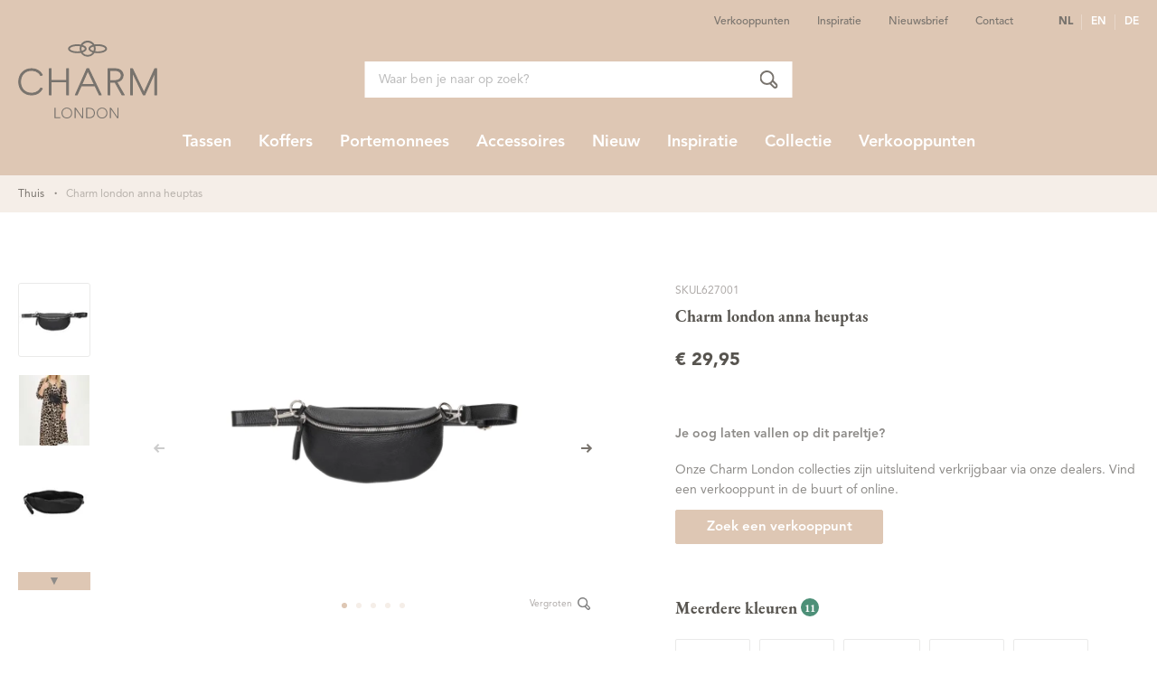

--- FILE ---
content_type: text/html; charset=UTF-8
request_url: https://www.charmlondon.com/charm-london-anna-heuptas-l627001.html
body_size: 18742
content:
<!doctype html>
<html lang="nl">
    <head prefix="og: http://ogp.me/ns# fb: http://ogp.me/ns/fb# product: http://ogp.me/ns/product#">
        <script>
    var LOCALE = 'nl\u002DNL';
    var BASE_URL = 'https\u003A\u002F\u002Fwww.charmlondon.com\u002F';
    var require = {
        'baseUrl': 'https\u003A\u002F\u002Fwww.charmlondon.com\u002Fstatic\u002Fversion1761298741\u002Ffrontend\u002FXsarus\u002Fxsa\u002Dcha\u002Fnl_NL'
    };</script>        <meta charset="utf-8"/>
<meta name="title" content="Charm London Anna Heuptas"/>
<meta name="description" content="Binnenkort een festival of ander feestje op de planning staan? Dan is deze heuptas van Charm London ideaal om mee te nemen! Uiteraard is deze heuptas ook super geschikt voor allerlei andere gelegenheden. De heuptas sluit door middel van een ritssluiting, "/>
<meta name="keywords" content="Charm London"/>
<meta name="robots" content="INDEX,FOLLOW"/>
<meta name="viewport" content="width=device-width, initial-scale=1"/>
<meta name="format-detection" content="telephone=no"/>
<title>Charm London Anna Heuptas</title>
<link  rel="stylesheet" type="text/css"  media="all" href="https://www.charmlondon.com/static/version1761298741/frontend/Xsarus/xsa-cha/nl_NL/css/theme.css" />
<link  rel="stylesheet" type="text/css"  media="all" href="https://www.charmlondon.com/static/version1761298741/frontend/Xsarus/xsa-cha/nl_NL/Amasty_Groupcat/js/fancybox/jquery.fancybox.css" />
<link  rel="stylesheet" type="text/css"  media="all" href="https://www.charmlondon.com/static/version1761298741/frontend/Xsarus/xsa-cha/nl_NL/Amasty_Storelocator/vendor/chosen/chosen.min.css" />
<link  rel="stylesheet" type="text/css"  media="all" href="https://www.charmlondon.com/static/version1761298741/frontend/Xsarus/xsa-cha/nl_NL/Mageplaza_Core/css/owl.carousel.css" />
<link  rel="stylesheet" type="text/css"  media="all" href="https://www.charmlondon.com/static/version1761298741/frontend/Xsarus/xsa-cha/nl_NL/Mageplaza_Core/css/owl.theme.css" />
<link  rel="stylesheet" type="text/css"  media="all" href="https://www.charmlondon.com/static/version1761298741/frontend/Xsarus/xsa-cha/nl_NL/Mageplaza_Core/css/font-awesome.min.css" />
<link  rel="stylesheet" type="text/css"  media="all" href="https://www.charmlondon.com/static/version1761298741/frontend/Xsarus/xsa-cha/nl_NL/Tweakwise_Magento2Tweakwise/css/style.css" />
<script  type="text/javascript"  src="https://www.charmlondon.com/static/version1761298741/frontend/Xsarus/xsa-cha/nl_NL/requirejs/require.min.js"></script>
<script  type="text/javascript"  src="https://www.charmlondon.com/static/version1761298741/frontend/Xsarus/xsa-cha/nl_NL/requirejs-min-resolver.min.js"></script>
<script  type="text/javascript"  src="https://www.charmlondon.com/static/version1761298741/frontend/Xsarus/xsa-cha/nl_NL/mage/requirejs/mixins.min.js"></script>
<script  type="text/javascript"  src="https://www.charmlondon.com/static/version1761298741/frontend/Xsarus/xsa-cha/nl_NL/requirejs-config.min.js"></script>
<script  type="text/javascript"  defer="defer" src="https://cdn.jsdelivr.net/npm/alpinejs@3.14.1/dist/cdn.min.js"></script>
<link rel="preload" as="font" crossorigin="anonymous" href="https://www.charmlondon.com/static/version1761298741/frontend/Xsarus/xsa-cha/nl_NL/fonts/opensans/light/opensans-300.woff2" />
<link rel="preload" as="font" crossorigin="anonymous" href="https://www.charmlondon.com/static/version1761298741/frontend/Xsarus/xsa-cha/nl_NL/fonts/opensans/regular/opensans-400.woff2" />
<link rel="preload" as="font" crossorigin="anonymous" href="https://www.charmlondon.com/static/version1761298741/frontend/Xsarus/xsa-cha/nl_NL/fonts/opensans/semibold/opensans-600.woff2" />
<link rel="preload" as="font" crossorigin="anonymous" href="https://www.charmlondon.com/static/version1761298741/frontend/Xsarus/xsa-cha/nl_NL/fonts/opensans/bold/opensans-700.woff2" />
<link rel="preload" as="font" crossorigin="anonymous" href="https://www.charmlondon.com/static/version1761298741/frontend/Xsarus/xsa-cha/nl_NL/fonts/Luma-Icons.woff2" />
<link  rel="apple-touch-icon" sizes="180x180" href="https://www.charmlondon.com/static/version1761298741/frontend/Xsarus/xsa-cha/nl_NL/Magento_Theme/apple-touch-icon-dugros.png" />
<link  rel="manifest" href="https://www.charmlondon.com/static/version1761298741/frontend/Xsarus/xsa-cha/nl_NL/Magento_Theme/manifest.json" />
<link  rel="canonical" href="https://www.charmlondon.com/charm-london-anna-heuptas-l627001.html" />
<link  rel="icon" type="image/x-icon" href="https://www.charmlondon.com/media/favicon/stores/15/FAVICONS_-_CL.jpg" />
<link  rel="shortcut icon" type="image/x-icon" href="https://www.charmlondon.com/media/favicon/stores/15/FAVICONS_-_CL.jpg" />
<script>(function(w,d,s,l,i){w[l]=w[l]||[];w[l].push({'gtm.start':
            new Date().getTime(),event:'gtm.js'});var f=d.getElementsByTagName(s)[0],
        j=d.createElement(s),dl=l!='dataLayer'?'&l='+l:'';j.async=true;j.src=
        'https://www.googletagmanager.com/gtm.js?id='+i+dl;f.parentNode.insertBefore(j,f);
    })(window,document,'script','dataLayer','GTM-WLPNJM4');</script>            <script type="text/x-magento-init">
        {
            "*": {
                "Magento_PageCache/js/form-key-provider": {
                    "isPaginationCacheEnabled":
                        0                }
            }
        }
    </script>
    <style>
        .filter-options .collapsible-container:has(#attribute-slider-slider-price) {
            display: none;
        }

        #attribute-slider-slider-dug_retail_price .min-value:before,
        #attribute-slider-slider-dug_retail_price .max-value:before {
            content: '€';
        }

        #attribute-slider-slider-dug_retail_price .min-value:after,
        #attribute-slider-slider-dug_retail_price .max-value:after {
            content: ',00';
            position: absolute;
        }
    </style>
<meta name="apple-mobile-web-app-title" content="Dugros webshop" />
<meta name="application-name" content="Dugros webshop" />
<meta name="msapplication-TileColor" content="#ffffff" />
<meta name="theme-color" content="#ffffff" />
<meta name="msapplication-config" content="https://www.charmlondon.com/static/version1761298741/frontend/Xsarus/xsa-cha/nl_NL/Magento_Theme/browserconfig.xml">

<link rel="apple-touch-icon" sizes="180x180" href="https://www.charmlondon.com/static/version1761298741/frontend/Xsarus/xsa-cha/nl_NL/Magento_Theme/apple-touch-icon-dugros.png">
<link rel="manifest" href="https://www.charmlondon.com/static/version1761298741/frontend/Xsarus/xsa-cha/nl_NL/Magento_Theme/manifest.json">
<link rel="mask-icon" href="https://www.charmlondon.com/static/version1761298741/frontend/Xsarus/xsa-cha/nl_NL/Magento_Theme/safari-pinned-tab.svg" color="#ffffff">



<meta property="og:type" content="product" />
<meta property="og:title"
      content="Charm London Anna Heuptas" />
<meta property="og:image"
      content="https://dugros.xcdn.nl/images/L627001_1.jpg?f=rs:fit:265:265/g:ce&amp;s=1" />
<meta property="og:description"
      content="" />
<meta property="og:url" content="https://www.charmlondon.com/charm-london-anna-heuptas-l627001.html" />
    <meta property="product:price:amount" content="29.95"/>
    <meta property="product:price:currency"
      content="EUR"/>
<meta property="og:image" content="https://www.charmlondon.com/media/favicon/stores/15/FAVICONS_-_CL.jpg">    </head>
    <body data-container="body"
          data-mage-init='{"loaderAjax": {}, "loader": { "icon": "https://www.charmlondon.com/static/version1761298741/frontend/Xsarus/xsa-cha/nl_NL/images/loader-2.gif"}}'
        class="customer-not-logged-in catalog-product-view product-charm-london-anna-heuptas-l627001 page-layout-1column" id="html-body" itemtype="http://schema.org/Product" itemscope="itemscope">
        <!-- Google Tag Manager (noscript) -->
<noscript><iframe src="https://www.googletagmanager.com/ns.html?id=GTM-WLPNJM4"
                  height="0" width="0" style="display:none;visibility:hidden"></iframe></noscript>
<!-- End Google Tag Manager (noscript) --><script type="text/x-magento-init">
    {
        "*": {
            "Magento_PageBuilder/js/widget-initializer": {
                "config": {"[data-content-type=\"slider\"][data-appearance=\"default\"]":{"Magento_PageBuilder\/js\/content-type\/slider\/appearance\/default\/widget":false},"[data-content-type=\"map\"]":{"Magento_PageBuilder\/js\/content-type\/map\/appearance\/default\/widget":false},"[data-content-type=\"row\"]":{"Magento_PageBuilder\/js\/content-type\/row\/appearance\/default\/widget":false},"[data-content-type=\"tabs\"]":{"Magento_PageBuilder\/js\/content-type\/tabs\/appearance\/default\/widget":false},"[data-content-type=\"slide\"]":{"Magento_PageBuilder\/js\/content-type\/slide\/appearance\/default\/widget":{"buttonSelector":".pagebuilder-slide-button","showOverlay":"hover","dataRole":"slide"}},"[data-content-type=\"banner\"]":{"Magento_PageBuilder\/js\/content-type\/banner\/appearance\/default\/widget":{"buttonSelector":".pagebuilder-banner-button","showOverlay":"hover","dataRole":"banner"}},"[data-content-type=\"buttons\"]":{"Magento_PageBuilder\/js\/content-type\/buttons\/appearance\/inline\/widget":false},"[data-content-type=\"products\"][data-appearance=\"carousel\"]":{"Magento_PageBuilder\/js\/content-type\/products\/appearance\/carousel\/widget":false},"[data-content-type=\"accordion\"]":{"Xsarus_ExtendedPageBuilder\/js\/content-type\/accordion\/appearance\/default\/widget":false}},
                "breakpoints": {"desktop":{"label":"Desktop","stage":true,"default":true,"class":"desktop-switcher","icon":"Magento_PageBuilder::css\/images\/switcher\/switcher-desktop.svg","conditions":{"min-width":"1024px"},"options":{"products":{"default":{"slidesToShow":"5"}}}},"tablet":{"conditions":{"max-width":"1024px","min-width":"768px"},"options":{"products":{"default":{"slidesToShow":"4"},"continuous":{"slidesToShow":"3"}}}},"mobile":{"label":"Mobile","stage":true,"class":"mobile-switcher","icon":"Magento_PageBuilder::css\/images\/switcher\/switcher-mobile.svg","media":"only screen and (max-width: 768px)","conditions":{"max-width":"768px","min-width":"640px"},"options":{"products":{"default":{"slidesToShow":"3"}}}},"mobile-small":{"conditions":{"max-width":"640px"},"options":{"products":{"default":{"slidesToShow":"2"},"continuous":{"slidesToShow":"1"}}}}}            }
        }
    }
</script>


<div class="cookie-status-message" id="cookie-status">
    The store will not work correctly in the case when cookies are disabled.</div>
<script type="text&#x2F;javascript">document.querySelector("#cookie-status").style.display = "none";</script>
<script type="text/x-magento-init">
    {
        "*": {
            "cookieStatus": {}
        }
    }
</script>

<script type="text/x-magento-init">
    {
        "*": {
            "mage/cookies": {
                "expires": null,
                "path": "\u002F",
                "domain": ".www.charmlondon.com",
                "secure": true,
                "lifetime": "3600"
            }
        }
    }
</script>
    <noscript>
        <div class="message global noscript">
            <div class="content">
                <p>
                    <strong>JavaScript lijkt te zijn uitgeschakeld in uw browser.</strong>
                    <span>
                        Voor de beste gebruikerservaring, zorg ervoor dat javascript ingeschakeld is voor uw browser.                    </span>
                </p>
            </div>
        </div>
    </noscript>

<script>
    window.cookiesConfig = window.cookiesConfig || {};
    window.cookiesConfig.secure = true;
</script><script>    require.config({
        map: {
            '*': {
                wysiwygAdapter: 'mage/adminhtml/wysiwyg/tiny_mce/tinymceAdapter'
            }
        }
    });</script><script>    require.config({
        paths: {
            googleMaps: 'https\u003A\u002F\u002Fmaps.googleapis.com\u002Fmaps\u002Fapi\u002Fjs\u003Fv\u003D3\u0026key\u003DAIzaSyCkTbtYlJ9S8msJtkBLQqsNVtQt1R3HOgY'
        },
        config: {
            'Magento_PageBuilder/js/utils/map': {
                style: '',
            },
            'Magento_PageBuilder/js/content-type/map/preview': {
                apiKey: 'AIzaSyCkTbtYlJ9S8msJtkBLQqsNVtQt1R3HOgY',
                apiKeyErrorMessage: 'You\u0020must\u0020provide\u0020a\u0020valid\u0020\u003Ca\u0020href\u003D\u0027https\u003A\u002F\u002Fwww.charmlondon.com\u002Fadminhtml\u002Fsystem_config\u002Fedit\u002Fsection\u002Fcms\u002F\u0023cms_pagebuilder\u0027\u0020target\u003D\u0027_blank\u0027\u003EGoogle\u0020Maps\u0020API\u0020key\u003C\u002Fa\u003E\u0020to\u0020use\u0020a\u0020map.'
            },
            'Magento_PageBuilder/js/form/element/map': {
                apiKey: 'AIzaSyCkTbtYlJ9S8msJtkBLQqsNVtQt1R3HOgY',
                apiKeyErrorMessage: 'You\u0020must\u0020provide\u0020a\u0020valid\u0020\u003Ca\u0020href\u003D\u0027https\u003A\u002F\u002Fwww.charmlondon.com\u002Fadminhtml\u002Fsystem_config\u002Fedit\u002Fsection\u002Fcms\u002F\u0023cms_pagebuilder\u0027\u0020target\u003D\u0027_blank\u0027\u003EGoogle\u0020Maps\u0020API\u0020key\u003C\u002Fa\u003E\u0020to\u0020use\u0020a\u0020map.'
            },
        }
    });</script><script>
    require.config({
        shim: {
            'Magento_PageBuilder/js/utils/map': {
                deps: ['googleMaps']
            }
        }
    });</script>
<script type="text/x-magento-init">
    {
        "*": {
            "xsarusGtmDataLayer": {"dataLayer" : "dataLayer"},
            "xsarusGtmEvents": {"dataLayer" : "dataLayer"}
        }
    }
</script>
<div class="page-wrapper"><div class="page messages"><div data-bind="scope: 'messages'">
    <!-- ko if: cookieMessages && cookieMessages.length > 0 -->
    <div aria-atomic="true" role="alert" data-bind="foreach: { data: cookieMessages, as: 'message' }" class="messages">
        <div data-bind="attr: {
            class: 'message-' + message.type + ' ' + message.type + ' message',
            'data-ui-id': 'message-' + message.type
        }">
            <div data-bind="html: $parent.prepareMessageForHtml(message.text)"></div>
        </div>
    </div>
    <!-- /ko -->

    <!-- ko if: messages().messages && messages().messages.length > 0 -->
    <div aria-atomic="true" role="alert" class="messages" data-bind="foreach: {
        data: messages().messages, as: 'message'
    }">
        <div data-bind="attr: {
            class: 'message-' + message.type + ' ' + message.type + ' message',
            'data-ui-id': 'message-' + message.type
        }">
            <div data-bind="html: $parent.prepareMessageForHtml(message.text)"></div>
        </div>
    </div>
    <!-- /ko -->
</div>
<script type="text/x-magento-init">
    {
        "*": {
            "Magento_Ui/js/core/app": {
                "components": {
                        "messages": {
                            "component": "Magento_Theme/js/view/messages"
                        }
                    }
                }
            }
    }
</script>
<div data-placeholder="messages"></div>
</div><header class="page-header"><div class="header-top"><div class="header-top__links"><div data-content-type="row" data-appearance="contained" data-element="main"><div data-enable-parallax="0" data-parallax-speed="0.5" data-background-images="{}" data-video-src="" data-video-fallback-src="" data-element="inner" data-pb-style="6541F2870ABC0"><div data-content-type="html" data-appearance="default" data-element="main" data-pb-style="6541F2870ABEB" data-decoded="true"><ul>
<li><a href="https://www.charmlondon.com/verkooppunten/">Verkooppunten</a></li>
<li><a href="https://www.charmlondon.com/inspiratie/">Inspiratie</a></li>
<li><a href="https://www.charmlondon.com/inschrijven-nieuwsbrief/">Nieuwsbrief</a></li>
<li><a href="https://www.charmlondon.com/contact/">Contact</a></li>
</div></div></div><style>#html-body [data-pb-style="6541F2870ABC0"]{justify-content: flex-start; display: flex; flex-direction: column; background-position: left top; background-size: cover; background-repeat: no-repeat; background-attachment: scroll; border-style: none; border-width: 1px; border-radius: 0px;}#html-body [data-pb-style="6541F2870ABEB"]{border-style: none; border-width: 1px; border-radius: 0px;}</style></div>        <div class="switcher language switcher-language" data-ui-id="language-switcher" id="switcher-language">
        <strong class="label switcher-label"><span>Taal</span></strong>
        <div class="actions dropdown options switcher-options">
            <div class="action toggle switcher-trigger"
                 id="switcher-language-trigger"
                 data-mage-init='{"dropdown":{}}'
                 data-toggle="dropdown"
                 data-trigger-keypress-button="true">
                <strong class="view-cha_nl">
                    <span>NL</span>
                </strong>
            </div>
            <ul class="dropdown switcher-dropdown"
                data-target="dropdown">
                                                                                                <li class="view-cha_en switcher-option">
                            <a href="https://www.charmlondon.com/en/">
                                EN                            </a>
                        </li>
                                                                                <li class="view-cha_de switcher-option">
                            <a href="https://www.charmlondon.com/de/">
                                DE                            </a>
                        </li>
                                                </ul>
        </div>
    </div>
</div><div class="header content"><a class="action skip contentarea"
   href="#contentarea">
    <span>
        Ga naar de inhoud    </span>
</a>
<span data-action="toggle-nav" class="action nav-toggle"><span>Menu</span></span>
<a class="logo" href="https://www.charmlondon.com/" title="Home">
    <picture>
        <source srcset="https://www.charmlondon.com/static/version1761298741/frontend/Xsarus/xsa-cha/nl_NL/images/logo.svg">
        <img srcset="https://www.charmlondon.com/static/version1761298741/frontend/Xsarus/xsa-cha/nl_NL/images/logo.svg" alt="Home">
    </picture>
</a>

<ul class="header links"><li><a href="https://www.charmlondon.com/customer/account/" id="idxe3hBESP" >Mijn account</a></li></ul>
<div data-block="minicart" class="minicart-wrapper">
    <a class="action showcart" href="https://www.charmlondon.com/checkout/cart/"
       data-bind="scope: 'minicart_content'">
        <span class="text">Winkelmand</span>
        <span class="counter qty empty"
              data-bind="css: { empty: !!getCartParam('summary_count') == false && !isLoading() },
               blockLoader: isLoading">
            <span class="counter-number">
                <!-- ko if: getCartParam('summary_count') -->
                <!-- ko text: getCartParam('summary_count').toLocaleString(window.LOCALE) --><!-- /ko -->
                <!-- /ko -->
            </span>
            <span class="counter-label">
            <!-- ko if: getCartParam('summary_count') -->
                <!-- ko text: getCartParam('summary_count').toLocaleString(window.LOCALE) --><!-- /ko -->
                <!-- ko i18n: 'items' --><!-- /ko -->
            <!-- /ko -->
            </span>
        </span>
    </a>
            <div class="block block-minicart"
             data-role="dropdownDialog"
             data-mage-init='{"dropdownDialog":{
                "appendTo":"[data-block=minicart]",
                "triggerTarget":".showcart",
                "timeout": "2000",
                "closeOnMouseLeave": false,
                "closeOnEscape": true,
                "triggerClass":"active",
                "parentClass":"active",
                "buttons":[]}}'>
            <div id="minicart-content-wrapper" data-bind="scope: 'minicart_content'">
                <!-- ko template: getTemplate() --><!-- /ko -->
            </div>
                    </div>
        <script>window.checkout = {"shoppingCartUrl":"https:\/\/www.charmlondon.com\/checkout\/cart\/","checkoutUrl":"https:\/\/www.charmlondon.com\/checkout\/","updateItemQtyUrl":"https:\/\/www.charmlondon.com\/checkout\/sidebar\/updateItemQty\/","removeItemUrl":"https:\/\/www.charmlondon.com\/checkout\/sidebar\/removeItem\/","imageTemplate":"Magento_Catalog\/product\/image_with_borders","baseUrl":"https:\/\/www.charmlondon.com\/","minicartMaxItemsVisible":5,"websiteId":"6","maxItemsToDisplay":10,"storeId":"15","storeGroupId":"6","customerLoginUrl":"https:\/\/www.charmlondon.com\/customer\/account\/login\/referer\/aHR0cHM6Ly93d3cuY2hhcm1sb25kb24uY29tL2NoYXJtLWxvbmRvbi1hbm5hLWhldXB0YXMtbDYyNzAwMS5odG1s\/","isRedirectRequired":false,"autocomplete":"off","captcha":{"user_login":{"isCaseSensitive":false,"imageHeight":50,"imageSrc":"","refreshUrl":"https:\/\/www.charmlondon.com\/captcha\/refresh\/","isRequired":false,"timestamp":1762169929}}}</script>    <script type="text/x-magento-init">
    {
        "[data-block='minicart']": {
            "Magento_Ui/js/core/app": {"components":{"minicart_content":{"children":{"subtotal.container":{"children":{"subtotal":{"children":{"subtotal.totals":{"config":{"display_cart_subtotal_incl_tax":0,"display_cart_subtotal_excl_tax":1,"template":"Magento_Tax\/checkout\/minicart\/subtotal\/totals"},"children":{"subtotal.totals.msrp":{"component":"Magento_Msrp\/js\/view\/checkout\/minicart\/subtotal\/totals","config":{"displayArea":"minicart-subtotal-hidden","template":"Magento_Msrp\/checkout\/minicart\/subtotal\/totals"}}},"component":"Magento_Tax\/js\/view\/checkout\/minicart\/subtotal\/totals"}},"component":"uiComponent","config":{"template":"Magento_Checkout\/minicart\/subtotal"}}},"component":"uiComponent","config":{"displayArea":"subtotalContainer"}},"item.renderer":{"component":"Magento_Checkout\/js\/view\/cart-item-renderer","config":{"displayArea":"defaultRenderer","template":"Magento_Checkout\/minicart\/item\/default"},"children":{"item.image":{"component":"Magento_Catalog\/js\/view\/image","config":{"template":"Magento_Catalog\/product\/image","displayArea":"itemImage"}},"checkout.cart.item.price.sidebar":{"component":"uiComponent","config":{"template":"Magento_Checkout\/minicart\/item\/price","displayArea":"priceSidebar"}}}},"extra_info":{"component":"uiComponent","config":{"displayArea":"extraInfo"}},"promotion":{"component":"uiComponent","config":{"displayArea":"promotion"}}},"config":{"itemRenderer":{"default":"defaultRenderer","simple":"defaultRenderer","virtual":"defaultRenderer"},"template":"Magento_Checkout\/minicart\/content"},"component":"Magento_Checkout\/js\/view\/minicart"}},"types":[]}        },
        "*": {
            "Magento_Ui/js/block-loader": "https\u003A\u002F\u002Fwww.charmlondon.com\u002Fstatic\u002Fversion1761298741\u002Ffrontend\u002FXsarus\u002Fxsa\u002Dcha\u002Fnl_NL\u002Fimages\u002Floader\u002D1.gif"
        }
    }
    </script>
</div>
<div class="block block-search">
    <div class="block block-title"><strong>Zoek</strong></div>
    <div class="block block-content">
        <form class="form minisearch" id="search_mini_form" action="https://www.charmlondon.com/catalogsearch/result/" method="get">
            <div class="field search">
                <label class="label" for="search" data-role="minisearch-label">
                    <span>Zoek</span>
                </label>
                <div class="control">
                    <input id="search"
                           data-mage-init='{"quickSearch":{
                                "formSelector":"#search_mini_form",
                                "url":"https://www.charmlondon.com/search/ajax/suggest/",
                                "destinationSelector":"#search_autocomplete"}
                           }'
                           type="text"
                           name="q"
                           value=""
                           placeholder="Waar ben je naar op zoek?"
                           class="input-text"
                           maxlength="128"
                           role="combobox"
                           aria-haspopup="false"
                           aria-autocomplete="both"
                           aria-expanded="false"
                           autocomplete="off"/>
                    <div id="search_autocomplete" class="search-autocomplete"></div>
                    <div class="nested">
    <a class="action advanced" href="https://www.charmlondon.com/catalogsearch/advanced/" data-action="advanced-search">
        Geavanceerd zoeken    </a>
</div>
<script id="autocomplete-item-template" type="text/x-magento-template" data-url="https://www.charmlondon.com/search/ajax/suggest/">
    <% if (data.type === 'product') { %>
        <li class="<%- data.row_class %> product-item" id="qs-option-<%- data.index %>" data-url="<%- data.url %>" role="option">
            <% if (data.image) { %>
                <img class="qs-option-image" src="<%- data.image %>" alt="<%- data.title %>">
            <% } %>

            <div class="qs-option-info-container">
                <span class="qs-option-name"><%= data.title %></span>

                <div class="price-box">
                    <% if (Math.abs(data.final_price - data.price) < 0.0001) { %>
                        <span class="price-container">
                            <span class="price-wrapper">
                                <span class="price"><%= autocompleteFormatPrice(data.price) %></span>
                            </span>
                        </span>
                    <% } else { %>
                        <span class="special-price">
                            <span class="price-container">
                                <span class="price-label">Speciale prijs</span>
                                <span class="price-wrapper">
                                    <span class="price"><%= autocompleteFormatPrice(data.final_price) %></span>
                                </span>
                            </span>
                        </span>

                        <span class="old-price sly-old-price">
                            <span class="price-container">
                                <span class="price-label">Normale prijs</span>
                                <span class="price-wrapper">
                                    <span class="price"><%= autocompleteFormatPrice(data.price) %></span>
                                </span>
                            </span>
                        </span>
                    <% } %>
                </div>
            </div>
        </li>
    <% } else if (data.type === 'suggestion') { %>
        <li class="<%- data.row_class %>" id="qs-option-<%- data.index %>" role="option">
            <span class="qs-option-name"><%= data.title %></span>
            <span aria-hidden="true" class="amount"><%- data.num_results %></span>
        </li>
    <% } else if (data.type === 'suggestion_group') { %>
        <li class="<%- data.row_class %> qs-suggestion-heading" id="qs-option-<%- data.index %>" role="option">
            <span class="qs-option-name"><%= data.title %></span>
            <span aria-hidden="true" class="amount"><%- data.num_results %></span>
        </li>
        <% _.each (data.suggestions, function (suggestion, index) { %>
            <li class="<%- suggestion.row_class %> qs-suggestion-item"
                id="qs-option-<%- data.index %>-<%- index %>"
                <% if (suggestion.url) { %>
                    data-url="<%- suggestion.url %>"
                <% } %>
                role="option"
            >
                <span class="qs-option-name"><%= suggestion.title %></span>
            </li>
        <% }); %>
    <% } %>
</script>
<script type="text/javascript">
    require(['Magento_Catalog/js/price-utils'], function(priceUtils){
        window['autocompleteFormatPrice'] = function(price) {
            return priceUtils.formatPrice(price, {"pattern":"\u20ac\u00a0%s","precision":2,"requiredPrecision":2,"decimalSymbol":",","groupSymbol":".","groupLength":3,"integerRequired":false});
        };
    });
</script>
                </div>
            </div>
            <div class="actions">
                <button type="submit"
                        title="Zoek"
                        class="action search">
                    <span>Zoek</span>
                </button>
            </div>
        </form>
    </div>
</div>
</div><nav class="nav"><div class="navigation-header">
    <h2 class="navigation-header__title">Menu</h2>
    <div class="navigation-header__menu-service">
        <div data-content-type="row" data-appearance="contained" data-element="main"><div data-enable-parallax="0" data-parallax-speed="0.5" data-background-images="{}" data-video-src="" data-video-fallback-src="" data-element="inner" data-pb-style="6541F2870ABC0"><div data-content-type="html" data-appearance="default" data-element="main" data-pb-style="6541F2870ABEB" data-decoded="true"><ul>
<li><a href="https://www.charmlondon.com/verkooppunten/">Verkooppunten</a></li>
<li><a href="https://www.charmlondon.com/inspiratie/">Inspiratie</a></li>
<li><a href="https://www.charmlondon.com/inschrijven-nieuwsbrief/">Nieuwsbrief</a></li>
<li><a href="https://www.charmlondon.com/contact/">Contact</a></li>
</div></div></div><style>#html-body [data-pb-style="6541F2870ABC0"]{justify-content: flex-start; display: flex; flex-direction: column; background-position: left top; background-size: cover; background-repeat: no-repeat; background-attachment: scroll; border-style: none; border-width: 1px; border-radius: 0px;}#html-body [data-pb-style="6541F2870ABEB"]{border-style: none; border-width: 1px; border-radius: 0px;}</style>    </div>
    <span data-action="toggle-nav" class="action nav-toggle"><span>Menu</span></span>
</div>
<div class="nav-panel">    <div class="sections nav-sections">
                <div class="section-items nav-sections-items"
             data-mage-init='{"tabs":{"openedState":"active"}}'>
                                                            <div class="section-item-title nav-sections-item-title"
                     data-role="collapsible">
                    <a class="nav-sections-item-switch"
                       data-toggle="switch" href="#store.links">
                        Account                    </a>
                </div>
                <div class="section-item-content nav-sections-item-content"
                     id="store.links"
                     data-role="content">
                    <!-- Account links -->                </div>
                                    </div>
    </div>

<nav class="navigation" data-action="navigation">
    <ul data-mage-init='{"menu":{"responsive":true, "expanded":true, "position":{"my":"left top","at":"left bottom"}}}'>
        <li class="level0 category-item nav-1 level-top first parent"><a class="level-top" href="https://www.charmlondon.com/tassen/"><span>Tassen</span></a><ul class="level0 submenu"><li class="level1 category-item nav-1-1 first"><a href="https://www.charmlondon.com/tassen/shoppers/"><span>Shoppers</span></a></li><li class="level1 category-item nav-1-2"><a href="https://www.charmlondon.com/tassen/schoudertassen/"><span>Schoudertassen</span></a></li><li class="level1 category-item nav-1-3"><a href="https://www.charmlondon.com/tassen/clutches/"><span>Clutches</span></a></li><li class="level1 category-item nav-1-4"><a href="https://www.charmlondon.com/tassen/handtassen/"><span>Handtassen</span></a></li><li class="level1 category-item nav-1-5"><a href="https://www.charmlondon.com/tassen/heuptassen/"><span>Heuptassen</span></a></li><li class="level1 category-item nav-1-6"><a href="https://www.charmlondon.com/tassen/luiertassen/"><span>Luiertassen</span></a></li><li class="level1 category-item nav-1-7"><a href="https://www.charmlondon.com/tassen/telefoontasjes/"><span>Telefoontasjes</span></a></li><li class="level1 category-item nav-1-8"><a href="https://www.charmlondon.com/tassen/reistassen/"><span>Reistassen</span></a></li><li class="level1 category-item nav-1-9"><a href="https://www.charmlondon.com/rugtassen/"><span>Rugzakken</span></a></li><li class="level1 category-item nav-1-10 last"><a href="https://www.charmlondon.com/laptoptassen/"><span>Laptoptassen</span></a></li></ul></li><li class="level0 category-item nav-2 level-top"><a class="level-top" href="https://www.charmlondon.com/koffers/"><span>Koffers</span></a></li><li class="level0 category-item nav-3 level-top"><a class="level-top" href="https://www.charmlondon.com/portemonnees/"><span>Portemonnees</span></a></li><li class="level0 category-item nav-4 level-top"><a class="level-top" href="https://www.charmlondon.com/accessoires/"><span>Accessoires</span></a></li><li class="level0 category-item nav-5 level-top"><a class="level-top" href="https://www.charmlondon.com/nieuw/"><span>Nieuw</span></a></li><li class="level0 category-item nav-6 level-top"><a class="level-top" href="https://www.charmlondon.com/inspiratie/"><span>Inspiratie</span></a></li><li class="level0 category-item nav-7 level-top"><a class="level-top" href="https://www.charmlondon.com/collectie/"><span>Collectie</span></a></li><li class="level0 category-item nav-8 level-top last"><a class="level-top" href="https://www.charmlondon.com/verkooppunten/"><span>Verkooppunten</span></a></li>
    </ul>
</nav>
</div><div class="navigation-footer"><div class="my-account">
    <a href="https://www.charmlondon.com/customer/account/">
        <span>Account</span>
    </a>
</div>        <div class="switcher language switcher-language" data-ui-id="language-switcher" id="switcher-language-nav">
        <strong class="label switcher-label"><span>Taal</span></strong>
        <div class="actions dropdown options switcher-options">
            <div class="action toggle switcher-trigger"
                 id="switcher-language-trigger-nav"
                 data-mage-init='{"dropdown":{}}'
                 data-toggle="dropdown"
                 data-trigger-keypress-button="true">
                <strong class="view-cha_nl">
                    <span>NL</span>
                </strong>
            </div>
            <ul class="dropdown switcher-dropdown"
                data-target="dropdown">
                                                                                                <li class="view-cha_en switcher-option">
                            <a href="https://www.charmlondon.com/en/">
                                EN                            </a>
                        </li>
                                                                                <li class="view-cha_de switcher-option">
                            <a href="https://www.charmlondon.com/de/">
                                DE                            </a>
                        </li>
                                                </ul>
        </div>
    </div>
</div></nav></header><div class="breadcrumbs"></div>
<script type="text/x-magento-init">
    {
        ".breadcrumbs": {
            "breadcrumbs": {"categoryUrlSuffix":"\/","useCategoryPathInUrl":0,"product":"Charm London Anna Heuptas"}        }
    }
</script>
<main class="page-main-wrapper"><div id="maincontent" class="page-main"><a id="contentarea" tabindex="-1"></a>
<div class="columns"><div class="column main"><div class="product title">
<div class="product attribute sku">
            <strong class="type">Artikelnummer</strong>
        <div class="value" itemprop="sku">L627001</div>
</div>
<div class="page-title-wrapper&#x20;product">
    <h1 class="page-title"
                >
        <span class="base" data-ui-id="page-title-wrapper" itemprop="name">Charm London Anna Heuptas</span>    </h1>
    </div>
</div><div class="product-info-main"><div class="product-info-price">
<div class="product attribute sku">
            <strong class="type">SKU</strong>
        <div class="value" itemprop="sku">L627001</div>
</div>
<div class="page-title-wrapper&#x20;product">
    <h1 class="page-title"
                >
        <span class="base" data-ui-id="page-title-wrapper" itemprop="name">Charm London Anna Heuptas</span>    </h1>
    </div>

<span id="amhideprice-product-id-103043" style="display: none !important;"></span>
<script>
    require([
        "jquery",
        "Amasty_Groupcat/js/amHideAddTo"
    ], function ($, amHideAddTo) {
        $( document ).ready(function() {
            $("#amhideprice-product-id-103043").amHideAddTo({"parent":null,"hide_compare":"1","hide_wishlist":"1"});
        });
    });
</script>
<div class="price-box price-final_price" data-role="priceBox" data-product-id="103043" data-price-box="product-id-103043">
    

<span class="price-container price-final_price&#x20;tax&#x20;weee"
         itemprop="offers" itemscope itemtype="http://schema.org/Offer">
        <span  id="product-price-103043"                data-price-amount="29.95"
        data-price-type="finalPrice"
        class="price-wrapper "
    ><span class="price">€ 29,95</span></span>
                <meta itemprop="price" content="29.95" />
        <meta itemprop="priceCurrency" content="EUR" />
    </span>

</div></div>

<div class="product-add-form">
    <form data-product-sku="L627001"
          action="https://www.charmlondon.com/checkout/cart/add/uenc/aHR0cHM6Ly93d3cuY2hhcm1sb25kb24uY29tL2NoYXJtLWxvbmRvbi1hbm5hLWhldXB0YXMtbDYyNzAwMS5odG1s/product/103043/" method="post"
          id="product_addtocart_form">
        <input type="hidden" name="product" value="103043" />
        <input type="hidden" name="selected_configurable_option" value="" />
        <input type="hidden" name="related_product" id="related-products-field" value="" />
        <input type="hidden" name="item"  value="103043" />
        <input name="form_key" type="hidden" value="EYuc3KuTiyOJJYKh" />                            


<script type="text/x-magento-init">
    {
        "#product_addtocart_form": {
            "Magento_Catalog/js/validate-product": {}
        }
    }
</script>
<script type="text/javascript">
    require([
        'jquery',
        'domReady!'
    ], function ($) {
        // CHECK AVAILABILITY
        let avJson = document.getElementById('av-data');
        if (avJson === null) {
            return;
        }
        let avData = JSON.parse(avJson.innerHTML);
        let checkUrl = avData.availability.url;
        let form_key = $('[name="form_key"]').val();
        let skusToCheck = [];
        if ($("#color-table").length) {
            $("#color-table").find("tr[data-color-sku]").each(function (key, row) {
                skusToCheck.push($(row).data("color-sku"));
            });
        }

        if ($("[data-product-sku]").length) {
            let productSku = $("[data-product-sku]");
            /** @deprecated functionality. This is now handled by loading the products provided by the
             * sku's and loading those products in the handler.
             * @see \Xsarus\CatalogMultiProduct\Controller\SimpleProducts\pure_skus:91  **/
            let isNew = $("[data-is-new]").length ? $("[data-is-new]").data('is-new') : 0;
            skusToCheck.push({colorsku: productSku.data("product-sku"), 'is-new': isNew});
        }
        let customPostParams = {
            "form_key": form_key,
            "skus": skusToCheck
        }
        $.post(checkUrl, customPostParams).done(function (response) {

            $.each(response, function (sku, data) {
                let row = $("#color-table").find("tr[data-color-sku='"+ sku +"']").first();
                let colorInput = $(row).find('input[type="number"]');
                if (data['qty'] == 0) {
                    $(row).addClass('disabled');
                    colorInput.prop('disabled', true);
                } else {
                    $(row).removeClass('disabled');
                    colorInput.prop('disabled', false);
                }
                let qtyInfo = $('[data-color-sku='+ sku + '] .qty-info');
                qtyInfo.html(data.message);
                if(data.new_supply) {
                    qtyInfo.append('<BR />');
                    qtyInfo.append(data.new_supply);
                }
                if (data.qty <= 0) {
                    qtyInfo.addClass('stock unavailable');
                    return;
                } else if (data.qty >= 100) {
                    qtyInfo.addClass('stock available');
                    return;
                } else {
                    qtyInfo.addClass('stock little-available');
                }
            });
        });
    });
</script>
        
                    </form>
</div>

<script type="text/x-magento-init">
    {
        "[data-role=priceBox][data-price-box=product-id-103043]": {
            "priceBox": {
                "priceConfig":  {"productId":"103043","priceFormat":{"pattern":"\u20ac\u00a0%s","precision":2,"requiredPrecision":2,"decimalSymbol":",","groupSymbol":".","groupLength":3,"integerRequired":false},"tierPrices":[]}            }
        }
    }
</script>
<div class="product-social-links"><div class="product-addto-links" data-role="add-to-links">
    </div>
</div><div class="widget block block-static-block">
    <div data-content-type="row" data-appearance="contained" data-element="main"><div data-enable-parallax="0" data-parallax-speed="0.5" data-background-images="{}" data-video-src="" data-video-fallback-src="" data-element="inner" data-pb-style="6541F2871D634"><div data-content-type="text" data-appearance="default" data-element="main" data-pb-style="6541F2871D65F"><p><strong>Je oog laten vallen op dit pareltje?</strong></p>
<p id="M2KP29P">Onze Charm London collecties zijn uitsluitend verkrijgbaar via onze dealers. Vind een verkooppunt in de buurt of online.</p></div></div></div><style>#html-body [data-pb-style="6541F2871D634"]{justify-content: flex-start; display: flex; flex-direction: column; background-position: left top; background-size: cover; background-repeat: no-repeat; background-attachment: scroll; margin: 0px; padding: 0px;}#html-body [data-pb-style="6541F2871D65F"]{margin: 0px; padding: 0px;}</style></div>

    <div class="product__not-salable">
        <div data-content-type="row" data-appearance="contained" data-element="main"><div data-enable-parallax="0" data-parallax-speed="0.5" data-background-images="{}" data-video-src="" data-video-fallback-src="" data-element="inner" data-pb-style="6541F287083A7"><div data-content-type="buttons" data-appearance="inline" data-same-width="false" data-element="main" data-pb-style="6541F287083D2"><div data-content-type="button-item" data-appearance="default" data-element="main" data-pb-style="6541F287083FB"><a class="pagebuilder-button-primary" href="/verkooppunten" target="" data-link-type="default" data-element="link" data-pb-style="6541F28708423"><span data-element="link_text">Zoek een verkooppunt</span></a></div></div></div></div><style>#html-body [data-pb-style="6541F287083A7"]{justify-content: flex-start; display: flex; flex-direction: column; background-position: left top; background-size: cover; background-repeat: no-repeat; background-attachment: scroll; margin: 0px 0px 10px; padding: 10px;}#html-body [data-pb-style="6541F287083D2"]{margin: 0px; padding: 10px 10px 0px;}#html-body [data-pb-style="6541F287083FB"]{display: inline-block;}#html-body [data-pb-style="6541F28708423"]{text-align: center;}</style>    </div>


        <div class="block related&#x20;color">
                        <div class="block-title title">
                <strong id="block-related&#x20;color-heading" role="heading" aria-level="2">
                    Meerdere kleuren                                                                <span class="block-count count">11</span>
                                    </strong>

                
            </div>
            <div class="block-content content" aria-labelledby="block-related&#x20;color-heading">
                                <div class="products wrapper grid products-grid products-color">
                    <ol class="products list items product-items">
                                                                                                                                                                    <li class="item product product-item ">
                                                        <div class="product-item-info ">
                                <!-- color_products_list-->                                <a href="https://www.charmlondon.com/charm-london-anna-heuptas-l627002.html"
                                   class="product photo product-item-photo">

                                    
                                    
                                                                            <span class="product-image-container product-image-container-126590">
    <span class="product-image-wrapper">
        <img loading="lazy" class="xs-lazy-load product-image-photo default-image"
                        src="[data-uri]" data-src="https://dugros.xcdn.nl/images/L627002_1_1.jpg?f=rs:fit:140:140/g:ce&amp;s=1"
            loading="lazy"
            width="140"
            height="140"
            alt="Charm&#x20;London&#x20;Anna&#x20;Heuptas"/>
        <img loading="lazy" class="xs-lazy-load product-image-photo plp-hover-image"
                             
             
            src="[data-uri]" data-src="https://dugros.xcdn.nl/images/L627002_1_1.jpg?f=rs:fit:140:140/g:ce&amp;s=1"
            loading="lazy"
            width="140"
            height="140"
            alt="Charm&#x20;London&#x20;Anna&#x20;Heuptas"/>
    </span>
</span>
<style>.product-image-container-126590 {
    width: 140px;
}
.product-image-container-126590 span.product-image-wrapper {
    padding-bottom: 100%;
}
</style><script type="text&#x2F;javascript">prodImageContainers = document.querySelectorAll(".product-image-container-126590");
for (var i = 0; i < prodImageContainers.length; i++) {
    prodImageContainers[i].style.width = "140px";
}
prodImageContainersWrappers = document.querySelectorAll(
    ".product-image-container-126590  span.product-image-wrapper"
);
for (var i = 0; i < prodImageContainersWrappers.length; i++) {
    prodImageContainersWrappers[i].style.paddingBottom = "100%";
}</script>                                                                    </a>
                                <div class="product details product-item-details">

                                                                            <strong class="product name product-item-name">
                                            <a class="product-item-link"
                                               title="Charm&#x20;London&#x20;Anna&#x20;Heuptas"
                                               href="https://www.charmlondon.com/charm-london-anna-heuptas-l627002.html">

                                                Charm London Anna Heuptas</a>
                                            <span>002 Blauw</span>
                                        </strong>
                                    
                                    
                                    
                                    
                                                                    </div>
                                                            </div>
                            </li>
                                                                                                                                            <li class="item product product-item ">
                                                        <div class="product-item-info ">
                                <!-- color_products_list-->                                <a href="https://www.charmlondon.com/charm-london-anna-heuptas-l627009.html"
                                   class="product photo product-item-photo">

                                    
                                    
                                                                            <span class="product-image-container product-image-container-123761">
    <span class="product-image-wrapper">
        <img loading="lazy" class="xs-lazy-load product-image-photo default-image"
                        src="[data-uri]" data-src="https://dugros.xcdn.nl/images/L627009_1_1.jpg?f=rs:fit:140:140/g:ce&amp;s=1"
            loading="lazy"
            width="140"
            height="140"
            alt="Charm&#x20;London&#x20;Anna&#x20;Heuptas"/>
        <img loading="lazy" class="xs-lazy-load product-image-photo plp-hover-image"
                             
             
            src="[data-uri]" data-src="https://dugros.xcdn.nl/images/L627009_1_1.jpg?f=rs:fit:140:140/g:ce&amp;s=1"
            loading="lazy"
            width="140"
            height="140"
            alt="Charm&#x20;London&#x20;Anna&#x20;Heuptas"/>
    </span>
</span>
<style>.product-image-container-123761 {
    width: 140px;
}
.product-image-container-123761 span.product-image-wrapper {
    padding-bottom: 100%;
}
</style><script type="text&#x2F;javascript">prodImageContainers = document.querySelectorAll(".product-image-container-123761");
for (var i = 0; i < prodImageContainers.length; i++) {
    prodImageContainers[i].style.width = "140px";
}
prodImageContainersWrappers = document.querySelectorAll(
    ".product-image-container-123761  span.product-image-wrapper"
);
for (var i = 0; i < prodImageContainersWrappers.length; i++) {
    prodImageContainersWrappers[i].style.paddingBottom = "100%";
}</script>                                                                    </a>
                                <div class="product details product-item-details">

                                                                            <strong class="product name product-item-name">
                                            <a class="product-item-link"
                                               title="Charm&#x20;London&#x20;Anna&#x20;Heuptas"
                                               href="https://www.charmlondon.com/charm-london-anna-heuptas-l627009.html">

                                                Charm London Anna Heuptas</a>
                                            <span>009 Roze</span>
                                        </strong>
                                    
                                    
                                    
                                    
                                                                    </div>
                                                            </div>
                            </li>
                                                                                                                                            <li class="item product product-item ">
                                                        <div class="product-item-info ">
                                <!-- color_products_list-->                                <a href="https://www.charmlondon.com/charm-london-anna-heuptas-l627011.html"
                                   class="product photo product-item-photo">

                                    
                                    
                                                                            <span class="product-image-container product-image-container-128402">
    <span class="product-image-wrapper">
        <img loading="lazy" class="xs-lazy-load product-image-photo default-image"
                        src="[data-uri]" data-src="https://dugros.xcdn.nl/images/L627011_1_1.jpg?f=rs:fit:140:140/g:ce&amp;s=1"
            loading="lazy"
            width="140"
            height="140"
            alt="Charm&#x20;London&#x20;Anna&#x20;Heuptas"/>
        <img loading="lazy" class="xs-lazy-load product-image-photo plp-hover-image"
                             
             
            src="[data-uri]" data-src="https://dugros.xcdn.nl/images/L627011_1_1.jpg?f=rs:fit:140:140/g:ce&amp;s=1"
            loading="lazy"
            width="140"
            height="140"
            alt="Charm&#x20;London&#x20;Anna&#x20;Heuptas"/>
    </span>
</span>
<style>.product-image-container-128402 {
    width: 140px;
}
.product-image-container-128402 span.product-image-wrapper {
    padding-bottom: 100%;
}
</style><script type="text&#x2F;javascript">prodImageContainers = document.querySelectorAll(".product-image-container-128402");
for (var i = 0; i < prodImageContainers.length; i++) {
    prodImageContainers[i].style.width = "140px";
}
prodImageContainersWrappers = document.querySelectorAll(
    ".product-image-container-128402  span.product-image-wrapper"
);
for (var i = 0; i < prodImageContainersWrappers.length; i++) {
    prodImageContainersWrappers[i].style.paddingBottom = "100%";
}</script>                                                                    </a>
                                <div class="product details product-item-details">

                                                                            <strong class="product name product-item-name">
                                            <a class="product-item-link"
                                               title="Charm&#x20;London&#x20;Anna&#x20;Heuptas"
                                               href="https://www.charmlondon.com/charm-london-anna-heuptas-l627011.html">

                                                Charm London Anna Heuptas</a>
                                            <span>011 Fuchsia</span>
                                        </strong>
                                    
                                    
                                    
                                    
                                                                    </div>
                                                            </div>
                            </li>
                                                                                                                                            <li class="item product product-item ">
                                                        <div class="product-item-info ">
                                <!-- color_products_list-->                                <a href="https://www.charmlondon.com/charm-london-anna-heuptas-l627014.html"
                                   class="product photo product-item-photo">

                                    
                                    
                                                                            <span class="product-image-container product-image-container-123762">
    <span class="product-image-wrapper">
        <img loading="lazy" class="xs-lazy-load product-image-photo default-image"
                        src="[data-uri]" data-src="https://dugros.xcdn.nl/images/L627014_1_1.jpg?f=rs:fit:140:140/g:ce&amp;s=1"
            loading="lazy"
            width="140"
            height="140"
            alt="Charm&#x20;London&#x20;Anna&#x20;Heuptas"/>
        <img loading="lazy" class="xs-lazy-load product-image-photo plp-hover-image"
                             
             
            src="[data-uri]" data-src="https://dugros.xcdn.nl/images/L627014_1_1.jpg?f=rs:fit:140:140/g:ce&amp;s=1"
            loading="lazy"
            width="140"
            height="140"
            alt="Charm&#x20;London&#x20;Anna&#x20;Heuptas"/>
    </span>
</span>
<style>.product-image-container-123762 {
    width: 140px;
}
.product-image-container-123762 span.product-image-wrapper {
    padding-bottom: 100%;
}
</style><script type="text&#x2F;javascript">prodImageContainers = document.querySelectorAll(".product-image-container-123762");
for (var i = 0; i < prodImageContainers.length; i++) {
    prodImageContainers[i].style.width = "140px";
}
prodImageContainersWrappers = document.querySelectorAll(
    ".product-image-container-123762  span.product-image-wrapper"
);
for (var i = 0; i < prodImageContainersWrappers.length; i++) {
    prodImageContainersWrappers[i].style.paddingBottom = "100%";
}</script>                                                                    </a>
                                <div class="product details product-item-details">

                                                                            <strong class="product name product-item-name">
                                            <a class="product-item-link"
                                               title="Charm&#x20;London&#x20;Anna&#x20;Heuptas"
                                               href="https://www.charmlondon.com/charm-london-anna-heuptas-l627014.html">

                                                Charm London Anna Heuptas</a>
                                            <span>014 Lila</span>
                                        </strong>
                                    
                                    
                                    
                                    
                                                                    </div>
                                                            </div>
                            </li>
                                                                                                                                            <li class="item product product-item ">
                                                        <div class="product-item-info ">
                                <!-- color_products_list-->                                <a href="https://www.charmlondon.com/charm-london-anna-heuptas-l627023.html"
                                   class="product photo product-item-photo">

                                    
                                    
                                                                            <span class="product-image-container product-image-container-128424">
    <span class="product-image-wrapper">
        <img loading="lazy" class="xs-lazy-load product-image-photo default-image"
                        src="[data-uri]" data-src="https://dugros.xcdn.nl/images/L627023_1_1.jpg?f=rs:fit:140:140/g:ce&amp;s=1"
            loading="lazy"
            width="140"
            height="140"
            alt="Charm&#x20;London&#x20;Anna&#x20;Heuptas"/>
        <img loading="lazy" class="xs-lazy-load product-image-photo plp-hover-image"
                             
             
            src="[data-uri]" data-src="https://dugros.xcdn.nl/images/L627023_1_1.jpg?f=rs:fit:140:140/g:ce&amp;s=1"
            loading="lazy"
            width="140"
            height="140"
            alt="Charm&#x20;London&#x20;Anna&#x20;Heuptas"/>
    </span>
</span>
<style>.product-image-container-128424 {
    width: 140px;
}
.product-image-container-128424 span.product-image-wrapper {
    padding-bottom: 100%;
}
</style><script type="text&#x2F;javascript">prodImageContainers = document.querySelectorAll(".product-image-container-128424");
for (var i = 0; i < prodImageContainers.length; i++) {
    prodImageContainers[i].style.width = "140px";
}
prodImageContainersWrappers = document.querySelectorAll(
    ".product-image-container-128424  span.product-image-wrapper"
);
for (var i = 0; i < prodImageContainersWrappers.length; i++) {
    prodImageContainersWrappers[i].style.paddingBottom = "100%";
}</script>                                                                    </a>
                                <div class="product details product-item-details">

                                                                            <strong class="product name product-item-name">
                                            <a class="product-item-link"
                                               title="Charm&#x20;London&#x20;Anna&#x20;Heuptas"
                                               href="https://www.charmlondon.com/charm-london-anna-heuptas-l627023.html">

                                                Charm London Anna Heuptas</a>
                                            <span>023 Groen</span>
                                        </strong>
                                    
                                    
                                    
                                    
                                                                    </div>
                                                            </div>
                            </li>
                                                                                                                                            <li class="item product product-item ">
                                                        <div class="product-item-info ">
                                <!-- color_products_list-->                                <a href="https://www.charmlondon.com/charm-london-anna-heuptas-l627029.html"
                                   class="product photo product-item-photo">

                                    
                                    
                                                                            <span class="product-image-container product-image-container-103045">
    <span class="product-image-wrapper">
        <img loading="lazy" class="xs-lazy-load product-image-photo default-image"
                        src="[data-uri]" data-src="https://dugros.xcdn.nl/images/L627029_1.jpg?f=rs:fit:140:140/g:ce&amp;s=1"
            loading="lazy"
            width="140"
            height="140"
            alt="Charm&#x20;London&#x20;Anna&#x20;Heuptas"/>
        <img loading="lazy" class="xs-lazy-load product-image-photo plp-hover-image"
                             
             
            src="[data-uri]" data-src="https://dugros.xcdn.nl/images/L627029_1.jpg?f=rs:fit:140:140/g:ce&amp;s=1"
            loading="lazy"
            width="140"
            height="140"
            alt="Charm&#x20;London&#x20;Anna&#x20;Heuptas"/>
    </span>
</span>
<style>.product-image-container-103045 {
    width: 140px;
}
.product-image-container-103045 span.product-image-wrapper {
    padding-bottom: 100%;
}
</style><script type="text&#x2F;javascript">prodImageContainers = document.querySelectorAll(".product-image-container-103045");
for (var i = 0; i < prodImageContainers.length; i++) {
    prodImageContainers[i].style.width = "140px";
}
prodImageContainersWrappers = document.querySelectorAll(
    ".product-image-container-103045  span.product-image-wrapper"
);
for (var i = 0; i < prodImageContainersWrappers.length; i++) {
    prodImageContainersWrappers[i].style.paddingBottom = "100%";
}</script>                                                                    </a>
                                <div class="product details product-item-details">

                                                                            <strong class="product name product-item-name">
                                            <a class="product-item-link"
                                               title="Charm&#x20;London&#x20;Anna&#x20;Heuptas"
                                               href="https://www.charmlondon.com/charm-london-anna-heuptas-l627029.html">

                                                Charm London Anna Heuptas</a>
                                            <span>029 Olijfgroen</span>
                                        </strong>
                                    
                                    
                                    
                                    
                                                                    </div>
                                                            </div>
                            </li>
                                                                                                                                            <li class="item product product-item ">
                                                        <div class="product-item-info ">
                                <!-- color_products_list-->                                <a href="https://www.charmlondon.com/charm-london-anna-heuptas-l627030.html"
                                   class="product photo product-item-photo">

                                    
                                    
                                                                            <span class="product-image-container product-image-container-103046">
    <span class="product-image-wrapper">
        <img loading="lazy" class="xs-lazy-load product-image-photo default-image"
                        src="[data-uri]" data-src="https://dugros.xcdn.nl/images/L627030_1.jpg?f=rs:fit:140:140/g:ce&amp;s=1"
            loading="lazy"
            width="140"
            height="140"
            alt="Charm&#x20;London&#x20;Anna&#x20;Heuptas"/>
        <img loading="lazy" class="xs-lazy-load product-image-photo plp-hover-image"
                             
             
            src="[data-uri]" data-src="https://dugros.xcdn.nl/images/L627030_1.jpg?f=rs:fit:140:140/g:ce&amp;s=1"
            loading="lazy"
            width="140"
            height="140"
            alt="Charm&#x20;London&#x20;Anna&#x20;Heuptas"/>
    </span>
</span>
<style>.product-image-container-103046 {
    width: 140px;
}
.product-image-container-103046 span.product-image-wrapper {
    padding-bottom: 100%;
}
</style><script type="text&#x2F;javascript">prodImageContainers = document.querySelectorAll(".product-image-container-103046");
for (var i = 0; i < prodImageContainers.length; i++) {
    prodImageContainers[i].style.width = "140px";
}
prodImageContainersWrappers = document.querySelectorAll(
    ".product-image-container-103046  span.product-image-wrapper"
);
for (var i = 0; i < prodImageContainersWrappers.length; i++) {
    prodImageContainersWrappers[i].style.paddingBottom = "100%";
}</script>                                                                    </a>
                                <div class="product details product-item-details">

                                                                            <strong class="product name product-item-name">
                                            <a class="product-item-link"
                                               title="Charm&#x20;London&#x20;Anna&#x20;Heuptas"
                                               href="https://www.charmlondon.com/charm-london-anna-heuptas-l627030.html">

                                                Charm London Anna Heuptas</a>
                                            <span>030 Jeansblauw</span>
                                        </strong>
                                    
                                    
                                    
                                    
                                                                    </div>
                                                            </div>
                            </li>
                                                                                                                                            <li class="item product product-item ">
                                                        <div class="product-item-info ">
                                <!-- color_products_list-->                                <a href="https://www.charmlondon.com/charm-london-anna-heuptas-l627043.html"
                                   class="product photo product-item-photo">

                                    
                                    
                                                                            <span class="product-image-container product-image-container-123763">
    <span class="product-image-wrapper">
        <img loading="lazy" class="xs-lazy-load product-image-photo default-image"
                        src="[data-uri]" data-src="https://dugros.xcdn.nl/images/L627043_1.jpg?f=rs:fit:140:140/g:ce&amp;s=1"
            loading="lazy"
            width="140"
            height="140"
            alt="Charm&#x20;London&#x20;Anna&#x20;Heuptas"/>
        <img loading="lazy" class="xs-lazy-load product-image-photo plp-hover-image"
                             
             
            src="[data-uri]" data-src="https://dugros.xcdn.nl/images/L627043_1.jpg?f=rs:fit:140:140/g:ce&amp;s=1"
            loading="lazy"
            width="140"
            height="140"
            alt="Charm&#x20;London&#x20;Anna&#x20;Heuptas"/>
    </span>
</span>
<style>.product-image-container-123763 {
    width: 140px;
}
.product-image-container-123763 span.product-image-wrapper {
    padding-bottom: 100%;
}
</style><script type="text&#x2F;javascript">prodImageContainers = document.querySelectorAll(".product-image-container-123763");
for (var i = 0; i < prodImageContainers.length; i++) {
    prodImageContainers[i].style.width = "140px";
}
prodImageContainersWrappers = document.querySelectorAll(
    ".product-image-container-123763  span.product-image-wrapper"
);
for (var i = 0; i < prodImageContainersWrappers.length; i++) {
    prodImageContainersWrappers[i].style.paddingBottom = "100%";
}</script>                                                                    </a>
                                <div class="product details product-item-details">

                                                                            <strong class="product name product-item-name">
                                            <a class="product-item-link"
                                               title="Charm&#x20;London&#x20;Anna&#x20;Heuptas"
                                               href="https://www.charmlondon.com/charm-london-anna-heuptas-l627043.html">

                                                Charm London Anna Heuptas</a>
                                            <span>043 Beige</span>
                                        </strong>
                                    
                                    
                                    
                                    
                                                                    </div>
                                                            </div>
                            </li>
                                                                                                                                            <li class="item product product-item ">
                                                        <div class="product-item-info ">
                                <!-- color_products_list-->                                <a href="https://www.charmlondon.com/charm-london-anna-heuptas-l627112.html"
                                   class="product photo product-item-photo">

                                    
                                    
                                                                            <span class="product-image-container product-image-container-129097">
    <span class="product-image-wrapper">
        <img loading="lazy" class="xs-lazy-load product-image-photo default-image"
                        src="[data-uri]" data-src="https://dugros.xcdn.nl/images/L627112_1_2.jpg?f=rs:fit:140:140/g:ce&amp;s=1"
            loading="lazy"
            width="140"
            height="140"
            alt="Charm&#x20;London&#x20;Anna&#x20;Heuptas"/>
        <img loading="lazy" class="xs-lazy-load product-image-photo plp-hover-image"
                             
             
            src="[data-uri]" data-src="https://dugros.xcdn.nl/images/L627112_1_2.jpg?f=rs:fit:140:140/g:ce&amp;s=1"
            loading="lazy"
            width="140"
            height="140"
            alt="Charm&#x20;London&#x20;Anna&#x20;Heuptas"/>
    </span>
</span>
<style>.product-image-container-129097 {
    width: 140px;
}
.product-image-container-129097 span.product-image-wrapper {
    padding-bottom: 100%;
}
</style><script type="text&#x2F;javascript">prodImageContainers = document.querySelectorAll(".product-image-container-129097");
for (var i = 0; i < prodImageContainers.length; i++) {
    prodImageContainers[i].style.width = "140px";
}
prodImageContainersWrappers = document.querySelectorAll(
    ".product-image-container-129097  span.product-image-wrapper"
);
for (var i = 0; i < prodImageContainersWrappers.length; i++) {
    prodImageContainersWrappers[i].style.paddingBottom = "100%";
}</script>                                                                    </a>
                                <div class="product details product-item-details">

                                                                            <strong class="product name product-item-name">
                                            <a class="product-item-link"
                                               title="Charm&#x20;London&#x20;Anna&#x20;Heuptas"
                                               href="https://www.charmlondon.com/charm-london-anna-heuptas-l627112.html">

                                                Charm London Anna Heuptas</a>
                                            <span>112 Papegaai groen</span>
                                        </strong>
                                    
                                    
                                    
                                    
                                                                    </div>
                                                            </div>
                            </li>
                                                                                                                                            <li class="item product product-item ">
                                                        <div class="product-item-info ">
                                <!-- color_products_list-->                                <a href="https://www.charmlondon.com/charm-london-anna-heuptas-l627990.html"
                                   class="product photo product-item-photo">

                                    
                                    
                                                                            <span class="product-image-container product-image-container-103047">
    <span class="product-image-wrapper">
        <img loading="lazy" class="xs-lazy-load product-image-photo default-image"
                        src="[data-uri]" data-src="https://dugros.xcdn.nl/images/L62799_1.jpg?f=rs:fit:140:140/g:ce&amp;s=1"
            loading="lazy"
            width="140"
            height="140"
            alt="Charm&#x20;London&#x20;Anna&#x20;Heuptas"/>
        <img loading="lazy" class="xs-lazy-load product-image-photo plp-hover-image"
                             
             
            src="[data-uri]" data-src="https://dugros.xcdn.nl/images/L62799_1.jpg?f=rs:fit:140:140/g:ce&amp;s=1"
            loading="lazy"
            width="140"
            height="140"
            alt="Charm&#x20;London&#x20;Anna&#x20;Heuptas"/>
    </span>
</span>
<style>.product-image-container-103047 {
    width: 140px;
}
.product-image-container-103047 span.product-image-wrapper {
    padding-bottom: 100%;
}
</style><script type="text&#x2F;javascript">prodImageContainers = document.querySelectorAll(".product-image-container-103047");
for (var i = 0; i < prodImageContainers.length; i++) {
    prodImageContainers[i].style.width = "140px";
}
prodImageContainersWrappers = document.querySelectorAll(
    ".product-image-container-103047  span.product-image-wrapper"
);
for (var i = 0; i < prodImageContainersWrappers.length; i++) {
    prodImageContainersWrappers[i].style.paddingBottom = "100%";
}</script>                                                                    </a>
                                <div class="product details product-item-details">

                                                                            <strong class="product name product-item-name">
                                            <a class="product-item-link"
                                               title="Charm&#x20;London&#x20;Anna&#x20;Heuptas"
                                               href="https://www.charmlondon.com/charm-london-anna-heuptas-l627990.html">

                                                Charm London Anna Heuptas</a>
                                            <span>990 Donkerzilver</span>
                                        </strong>
                                    
                                    
                                    
                                    
                                                                    </div>
                                                            </div>
                            </li>
                                                                                                                                            <li class="item product product-item ">
                                                        <div class="product-item-info ">
                                <!-- color_products_list-->                                <a href="https://www.charmlondon.com/charm-london-anna-heuptas-l627996.html"
                                   class="product photo product-item-photo">

                                    
                                    
                                                                            <span class="product-image-container product-image-container-124811">
    <span class="product-image-wrapper">
        <img loading="lazy" class="xs-lazy-load product-image-photo default-image"
                        src="[data-uri]" data-src="https://dugros.xcdn.nl/images/L627996_1.jpg?f=rs:fit:140:140/g:ce&amp;s=1"
            loading="lazy"
            width="140"
            height="140"
            alt="Charm&#x20;London&#x20;Anna&#x20;Heuptas"/>
        <img loading="lazy" class="xs-lazy-load product-image-photo plp-hover-image"
                             
             
            src="[data-uri]" data-src="https://dugros.xcdn.nl/images/L627996_1.jpg?f=rs:fit:140:140/g:ce&amp;s=1"
            loading="lazy"
            width="140"
            height="140"
            alt="Charm&#x20;London&#x20;Anna&#x20;Heuptas"/>
    </span>
</span>
<style>.product-image-container-124811 {
    width: 140px;
}
.product-image-container-124811 span.product-image-wrapper {
    padding-bottom: 100%;
}
</style><script type="text&#x2F;javascript">prodImageContainers = document.querySelectorAll(".product-image-container-124811");
for (var i = 0; i < prodImageContainers.length; i++) {
    prodImageContainers[i].style.width = "140px";
}
prodImageContainersWrappers = document.querySelectorAll(
    ".product-image-container-124811  span.product-image-wrapper"
);
for (var i = 0; i < prodImageContainersWrappers.length; i++) {
    prodImageContainersWrappers[i].style.paddingBottom = "100%";
}</script>                                                                    </a>
                                <div class="product details product-item-details">

                                                                            <strong class="product name product-item-name">
                                            <a class="product-item-link"
                                               title="Charm&#x20;London&#x20;Anna&#x20;Heuptas"
                                               href="https://www.charmlondon.com/charm-london-anna-heuptas-l627996.html">

                                                Charm London Anna Heuptas</a>
                                            <span>996 Goud</span>
                                        </strong>
                                    
                                    
                                    
                                    
                                                                    </div>
                                                            </div>
                            </li>
                                            </ol>
                </div>
            </div>
        </div>
            <input type="hidden" value="https://www.charmlondon.com/catalog/simpleproducts/checkavailability/" id="check-availability-url" />
<script type="application/json" id="av-data">
{
  "availability": {
    "url": "https://www.charmlondon.com/catalog/simpleproducts/checkavailability/"
  }
}
</script>
    <ul class="usp pdp">
                    <li>
                                    Bestel al vanaf €50,-                                            </li>

            </ul>
</div><div class="product media">
<div class="image-gallery">
    <div class="image-gallery__inner">
        <div class="image-gallery__thumbs">
            <div class="image-gallery__thumbs-container">
                <div class="image-gallery__thumbs__navigation">
                    <div class="image-gallery__thumbs__navigation__button image-gallery__thumbs__navigation__button--prev"></div>
                    <div class="image-gallery__thumbs__navigation__button image-gallery__thumbs__navigation__button--next"></div>
                </div>
                <ul class="image-gallery__thumbs__inner">
                                            <li class="image-gallery__thumbs__item image-gallery__thumbs__item--image js-close-video">
                            <div class="image-gallery__image">
                                <img class="xs-lazy-load" loading="lazy" src="[data-uri]" data-src="https://dugros.xcdn.nl/images/L627001_1.jpg?f=rs:fit:88:110/g:ce&s=1" alt="Charm London Anna Heuptas">
                            </div>
                        </li>
                                            <li class="image-gallery__thumbs__item image-gallery__thumbs__item--image js-close-video">
                            <div class="image-gallery__image">
                                <img class="xs-lazy-load" loading="lazy" src="[data-uri]" data-src="https://dugros.xcdn.nl/images/L627001_5.jpg?f=rs:fit:88:110/g:ce&s=1" alt="Charm London Anna Heuptas">
                            </div>
                        </li>
                                            <li class="image-gallery__thumbs__item image-gallery__thumbs__item--image js-close-video">
                            <div class="image-gallery__image">
                                <img class="xs-lazy-load" loading="lazy" src="[data-uri]" data-src="https://dugros.xcdn.nl/images/L627001_8.jpg?f=rs:fit:88:110/g:ce&s=1" alt="Charm London Anna Heuptas">
                            </div>
                        </li>
                                            <li class="image-gallery__thumbs__item image-gallery__thumbs__item--image js-close-video">
                            <div class="image-gallery__image">
                                <img class="xs-lazy-load" loading="lazy" src="[data-uri]" data-src="https://dugros.xcdn.nl/images/L627001_7.jpg?f=rs:fit:88:110/g:ce&s=1" alt="Charm London Anna Heuptas">
                            </div>
                        </li>
                                            <li class="image-gallery__thumbs__item image-gallery__thumbs__item--image js-close-video">
                            <div class="image-gallery__image">
                                <img class="xs-lazy-load" loading="lazy" src="[data-uri]" data-src="https://dugros.xcdn.nl/images/L627001_6.jpg?f=rs:fit:88:110/g:ce&s=1" alt="Charm London Anna Heuptas">
                            </div>
                        </li>
                                    </ul>
            </div>
        </div>
        <div class="image-gallery__main-container">
            <div class="image-gallery__main-inner">
                <div class="image-gallery__main">
                                                <div class="image-gallery__main__item ">
                                <div class="image-gallery__main__ratio">
                                    <div class="image-gallery__image">
                                                                                    <img class="xs-lazy-load" loading="lazy" src="[data-uri]" data-src="https://dugros.xcdn.nl/images/L627001_1.jpg?f=rs:fit:700:700/g:ce&s=1" alt="Charm London Anna Heuptas" data-large="https://dugros.xcdn.nl/images/L627001_1.jpg?f=rs:fit:1500:1500/g:ce&s=1" alt="L627001_1.jpg">
                                                                                
                                    </div>
                                </div>
                            </div>
                                                <div class="image-gallery__main__item ">
                                <div class="image-gallery__main__ratio">
                                    <div class="image-gallery__image">
                                                                                    <img class="xs-lazy-load" loading="lazy" src="[data-uri]" data-src="https://dugros.xcdn.nl/images/L627001_5.jpg?f=rs:fit:700:700/g:ce&s=1" alt="Charm London Anna Heuptas" data-large="https://dugros.xcdn.nl/images/L627001_5.jpg?f=rs:fit:1500:1500/g:ce&s=1" alt="L627001_5.jpg">
                                                                                
                                    </div>
                                </div>
                            </div>
                                                <div class="image-gallery__main__item ">
                                <div class="image-gallery__main__ratio">
                                    <div class="image-gallery__image">
                                                                                    <img class="xs-lazy-load" loading="lazy" src="[data-uri]" data-src="https://dugros.xcdn.nl/images/L627001_8.jpg?f=rs:fit:700:700/g:ce&s=1" alt="Charm London Anna Heuptas" data-large="https://dugros.xcdn.nl/images/L627001_8.jpg?f=rs:fit:1500:1500/g:ce&s=1" alt="L627001_8.jpg">
                                                                                
                                    </div>
                                </div>
                            </div>
                                                <div class="image-gallery__main__item ">
                                <div class="image-gallery__main__ratio">
                                    <div class="image-gallery__image">
                                                                                    <img class="xs-lazy-load" loading="lazy" src="[data-uri]" data-src="https://dugros.xcdn.nl/images/L627001_7.jpg?f=rs:fit:700:700/g:ce&s=1" alt="Charm London Anna Heuptas" data-large="https://dugros.xcdn.nl/images/L627001_7.jpg?f=rs:fit:1500:1500/g:ce&s=1" alt="L627001_7.jpg">
                                                                                
                                    </div>
                                </div>
                            </div>
                                                <div class="image-gallery__main__item ">
                                <div class="image-gallery__main__ratio">
                                    <div class="image-gallery__image">
                                                                                    <img class="xs-lazy-load" loading="lazy" src="[data-uri]" data-src="https://dugros.xcdn.nl/images/L627001_6.jpg?f=rs:fit:700:700/g:ce&s=1" alt="Charm London Anna Heuptas" data-large="https://dugros.xcdn.nl/images/L627001_6.jpg?f=rs:fit:1500:1500/g:ce&s=1" alt="L627001_6.jpg">
                                                                                
                                    </div>
                                </div>
                            </div>
                                    </div>
            </div>

            <div class="image-gallery__inner__static image-gallery__inner__static--top">
                <span class="image-gallery__close">Sluiten</span>
            </div>
                            <div class="image-gallery__inner__static image-gallery__inner__static--navigation">
                    <div class="image-gallery__navigation image-gallery__navigation--prev">
                        <span>prev</span>
                    </div>
                    <div class="image-gallery__navigation image-gallery__navigation--next">
                        <span>next</span>
                    </div>
                </div>

                <div class="image-gallery__inner__static image-gallery__inner__static--dots-container">
                    <ul class="image-gallery__dots">
                                                    <span class="image-gallery__dot"></span>
                                                    <span class="image-gallery__dot"></span>
                                                    <span class="image-gallery__dot"></span>
                                                    <span class="image-gallery__dot"></span>
                                                    <span class="image-gallery__dot"></span>
                                            </ul>
                </div>
                        <div class="image-gallery__inner__static image-gallery__inner__static--bottom">
                <div class="image-gallery__inner__counter">
                    <span class="pre-counter">Afbeelding</span> <span>1</span> van 5                </div>
                <div class="image-gallery__inner__enlarge">
                    <span>Vergroten</span>
                </div>
            </div>
        </div>
    </div>
    <div class="image-gallery__background"></div>
</div>
<script type="text/x-magento-init">
    {
        "[data-gallery-role=gallery-placeholder]": {
            "Magento_ProductVideo/js/fotorama-add-video-events": {
                "videoData": [{"mediaType":"image","videoUrl":null,"isBase":false},{"mediaType":"image","videoUrl":null,"isBase":false},{"mediaType":"image","videoUrl":null,"isBase":false},{"mediaType":"image","videoUrl":null,"isBase":true},{"mediaType":"image","videoUrl":null,"isBase":false}],
                "videoSettings": [{"playIfBase":"0","showRelated":"0","videoAutoRestart":"0"}],
                "optionsVideoData": []            }
        }
    }
</script>
    <div class="product-label__wrapper">
                    </div>
</div>    <div class="product info detailed">
                <div class="product data items">
                                            <div class="data item title"
                     data-role="collapsible" id="tab-label-additional">
                    <a class="data switch"
                       tabindex="-1"
                       data-toggle="trigger"
                       href="#additional"
                       id="tab-label-additional-title">
                        Specificaties                    </a>
                </div>
                <div class="data item content"
                     aria-labelledby="tab-label-additional-title" id="additional" data-role="content">
                    
<span class="product-name">Charm London Anna Heuptas</span>
        <div class="additional-attributes-wrapper table-wrapper">
        <table class="data table additional-attributes" id="product-attribute-specs-table">
            <caption class="table-caption">Specificaties</caption>
            <tbody>
                            <tr>
                    <th class="col label" scope="row">Artikelnummer</th>
                    <td class="col data" data-th="Artikelnummer">
                                                L627                    </td>

                </tr>
                            <tr>
                    <th class="col label" scope="row">EAN</th>
                    <td class="col data" data-th="EAN">
                                                8720673015614                    </td>

                </tr>
                            <tr>
                    <th class="col label" scope="row">Merk</th>
                    <td class="col data" data-th="Merk">
                                                Charm London                    </td>

                </tr>
                            <tr>
                    <th class="col label" scope="row">Serie</th>
                    <td class="col data" data-th="Serie">
                                                Anna                    </td>

                </tr>
                            <tr>
                    <th class="col label" scope="row">Productgroep</th>
                    <td class="col data" data-th="Productgroep">
                                                Heuptas                    </td>

                </tr>
                            <tr>
                    <th class="col label" scope="row">Kleur buitenkant</th>
                    <td class="col data" data-th="Kleur&#x20;buitenkant">
                                                Zwart                    </td>

                </tr>
                            <tr>
                    <th class="col label" scope="row">Hoogte (cm)</th>
                    <td class="col data" data-th="Hoogte&#x20;&#x28;cm&#x29;">
                                                13,00                    </td>

                </tr>
                            <tr>
                    <th class="col label" scope="row">Lengte (cm)</th>
                    <td class="col data" data-th="Lengte&#x20;&#x28;cm&#x29;">
                                                23,00                    </td>

                </tr>
                            <tr>
                    <th class="col label" scope="row">Diepte (cm)</th>
                    <td class="col data" data-th="Diepte&#x20;&#x28;cm&#x29;">
                                                4,00                    </td>

                </tr>
                            <tr>
                    <th class="col label" scope="row">Materiaal buitenkant</th>
                    <td class="col data" data-th="Materiaal&#x20;buitenkant">
                                                Leder                    </td>

                </tr>
                            <tr>
                    <th class="col label" scope="row">Materiaal binnenkant</th>
                    <td class="col data" data-th="Materiaal&#x20;binnenkant">
                                                Katoen                    </td>

                </tr>
                            <tr>
                    <th class="col label" scope="row">Laptop formaat</th>
                    <td class="col data" data-th="Laptop&#x20;formaat">
                                                Geen                    </td>

                </tr>
                            <tr>
                    <th class="col label" scope="row">Categorie</th>
                    <td class="col data" data-th="Categorie">
                                                Tassen                    </td>

                </tr>
                            <tr>
                    <th class="col label" scope="row">Kleur</th>
                    <td class="col data" data-th="Kleur">
                                                001 Zwart                    </td>

                </tr>
                            <tr>
                    <th class="col label" scope="row">Kleur fitting</th>
                    <td class="col data" data-th="Kleur&#x20;fitting">
                                                Zilver                    </td>

                </tr>
                            <tr>
                    <th class="col label" scope="row">Artikelnaam</th>
                    <td class="col data" data-th="Artikelnaam">
                                                Charm London Anna Heuptas                    </td>

                </tr>
                            <tr>
                    <th class="col label" scope="row">Inhoud</th>
                    <td class="col data" data-th="Inhoud">
                                                1,20                    </td>

                </tr>
                            <tr>
                    <th class="col label" scope="row">Waterafstotend</th>
                    <td class="col data" data-th="Waterafstotend">
                                                Nee                    </td>

                </tr>
                            <tr>
                    <th class="col label" scope="row">Met overslag</th>
                    <td class="col data" data-th="Met&#x20;overslag">
                                                Nee                    </td>

                </tr>
                            <tr>
                    <th class="col label" scope="row">Met laptopvak</th>
                    <td class="col data" data-th="Met&#x20;laptopvak">
                                                Nee                    </td>

                </tr>
                            <tr>
                    <th class="col label" scope="row">Met organizer</th>
                    <td class="col data" data-th="Met&#x20;organizer">
                                                Nee                    </td>

                </tr>
                            <tr>
                    <th class="col label" scope="row">Met telefoonvak</th>
                    <td class="col data" data-th="Met&#x20;telefoonvak">
                                                Nee                    </td>

                </tr>
                            <tr>
                    <th class="col label" scope="row">Met tabletvak</th>
                    <td class="col data" data-th="Met&#x20;tabletvak">
                                                Nee                    </td>

                </tr>
                            <tr>
                    <th class="col label" scope="row">Verstelbare trekstang</th>
                    <td class="col data" data-th="Verstelbare&#x20;trekstang">
                                                Nee                    </td>

                </tr>
                            <tr>
                    <th class="col label" scope="row">Minimale afname (inhoud assortimentsdoos)</th>
                    <td class="col data" data-th="Minimale&#x20;afname&#x20;&#x28;inhoud&#x20;assortimentsdoos&#x29;">
                                                1                    </td>

                </tr>
                            <tr>
                    <th class="col label" scope="row">Aantal in inner box</th>
                    <td class="col data" data-th="Aantal&#x20;in&#x20;inner&#x20;box">
                                                1                    </td>

                </tr>
                            <tr>
                    <th class="col label" scope="row">Aantal in outer box</th>
                    <td class="col data" data-th="Aantal&#x20;in&#x20;outer&#x20;box">
                                                24                    </td>

                </tr>
                            <tr>
                    <th class="col label" scope="row">Ruimte voor muntgeld</th>
                    <td class="col data" data-th="Ruimte&#x20;voor&#x20;muntgeld">
                                                Nee                    </td>

                </tr>
                            <tr>
                    <th class="col label" scope="row">Ruimte voor briefgeld</th>
                    <td class="col data" data-th="Ruimte&#x20;voor&#x20;briefgeld">
                                                Nee                    </td>

                </tr>
                            <tr>
                    <th class="col label" scope="row">Voor wie</th>
                    <td class="col data" data-th="Voor&#x20;wie">
                                                Dames                    </td>

                </tr>
                            <tr>
                    <th class="col label" scope="row">Expandable</th>
                    <td class="col data" data-th="Expandable">
                                                Nee                    </td>

                </tr>
                            <tr>
                    <th class="col label" scope="row">Geschikt voor A4 formaat</th>
                    <td class="col data" data-th="Geschikt&#x20;voor&#x20;A4&#x20;formaat">
                                                Nee                    </td>

                </tr>
                            <tr>
                    <th class="col label" scope="row">Met slot</th>
                    <td class="col data" data-th="Met&#x20;slot">
                                                Nee                    </td>

                </tr>
                            <tr>
                    <th class="col label" scope="row">Met magneet</th>
                    <td class="col data" data-th="Met&#x20;magneet">
                                                Nee                    </td>

                </tr>
                            <tr>
                    <th class="col label" scope="row">Met strap fixing systeem</th>
                    <td class="col data" data-th="Met&#x20;strap&#x20;fixing&#x20;systeem">
                                                Nee                    </td>

                </tr>
                            <tr>
                    <th class="col label" scope="row">Met trolley band</th>
                    <td class="col data" data-th="Met&#x20;trolley&#x20;band">
                                                Nee                    </td>

                </tr>
                            <tr>
                    <th class="col label" scope="row">Met polsband</th>
                    <td class="col data" data-th="Met&#x20;polsband">
                                                Nee                    </td>

                </tr>
                            <tr>
                    <th class="col label" scope="row">Alleen externe verkopen</th>
                    <td class="col data" data-th="Alleen&#x20;externe&#x20;verkopen">
                                                Nee                    </td>

                </tr>
                        </tbody>
        </table>
        <span class="read-more read-more__more">Meer specificaties</span>
        <span class="read-more read-more__less">Minder specificaties</span>
    </div>
    
<style type="text/css">
.data.item.content table tr:nth-child(n+11) {
    display: none;
}
@media screen and (min-width: 64em) {
    .data.item.content table {
        margin-bottom: 2rem !important;
    }
    .additional-attributes-wrapper.table-wrapper {
        margin-bottom: 2em;
    }
}
</style>
                </div>
                                            <div class="data item title"
                     data-role="collapsible" id="tab-label-description">
                    <a class="data switch"
                       tabindex="-1"
                       data-toggle="trigger"
                       href="#description"
                       id="tab-label-description-title">
                        Gegevens                    </a>
                </div>
                <div class="data item content"
                     aria-labelledby="tab-label-description-title" id="description" data-role="content">
                    
<div class="product attribute description">
        <div class="value" ><p>Binnenkort een festival of ander feestje op de planning staan? Dan is deze heuptas van Charm London ideaal om mee te nemen! Uiteraard is deze heuptas ook super geschikt voor allerlei andere gelegenheden. De heuptas sluit door middel van een ritssluiting, je kunt je spullen dus met een gerust hart in de tas opbergen. De band van de tas is verstelbaar. De tas is verkrijgbaar in verschillende toffe kleuren. Waar ga jij heen met deze leukerd?&nbsp;</p><p>De tassen van Charm London zijn geïnspireerd op de iconische Britse modehoofdstad Londen. Ze zijn geïnspireerd op de luxueuze materialen en typerende modellen die daar te zien zijn. Fashionable en stijlvolle damestassen van echt leer of kunstleer, gemaakt zodat jij er elke dag fantastisch uit kunt zien!&nbsp;</p><p><span style="font-weight: bold;">De eigenschappen van deze heuptas zijn:&nbsp;</span></p><ul><li>Hoofdvak met ritssluiting</li><li>Verstelbare schouderband&nbsp;</li></ul></div>
</div>
                </div>
                                    </div>
    </div>
<input name="form_key" type="hidden" value="EYuc3KuTiyOJJYKh" /><script type="text/x-magento-init">
    {
        "*": {
            "Magento_Customer/js/section-config": {
                "sections": {"stores\/store\/switch":["*"],"stores\/store\/switchrequest":["*"],"directory\/currency\/switch":["*"],"*":["messages"],"customer\/account\/logout":["*","recently_viewed_product","recently_compared_product","persistent"],"customer\/account\/loginpost":["*"],"customer\/account\/createpost":["*"],"customer\/account\/editpost":["*","belco-config"],"customer\/ajax\/login":["checkout-data","cart","captcha"],"catalog\/product_compare\/add":["compare-products"],"catalog\/product_compare\/remove":["compare-products"],"catalog\/product_compare\/clear":["compare-products"],"sales\/guest\/reorder":["cart"],"sales\/order\/reorder":["cart"],"checkout\/cart\/add":["cart","directory-data","belco-config","xsarus-gtm-jsdatalayer"],"checkout\/cart\/delete":["cart","belco-config","xsarus-gtm-jsdatalayer"],"checkout\/cart\/updatepost":["cart","belco-config","xsarus-gtm-jsdatalayer"],"checkout\/cart\/updateitemoptions":["cart","belco-config","xsarus-gtm-jsdatalayer"],"checkout\/cart\/couponpost":["cart","xsarus-gtm-jsdatalayer"],"checkout\/cart\/estimatepost":["cart","xsarus-gtm-jsdatalayer"],"checkout\/cart\/estimateupdatepost":["cart","xsarus-gtm-jsdatalayer"],"checkout\/onepage\/saveorder":["cart","checkout-data","last-ordered-items","belco-config","xsarus-gtm-jsdatalayer"],"checkout\/sidebar\/removeitem":["cart","xsarus-gtm-jsdatalayer"],"checkout\/sidebar\/updateitemqty":["cart","xsarus-gtm-jsdatalayer"],"rest\/*\/v1\/carts\/*\/payment-information":["cart","last-ordered-items","captcha","instant-purchase","xsarus-gtm-jsdatalayer"],"rest\/*\/v1\/guest-carts\/*\/payment-information":["cart","captcha","xsarus-gtm-jsdatalayer"],"rest\/*\/v1\/guest-carts\/*\/selected-payment-method":["cart","checkout-data","xsarus-gtm-jsdatalayer"],"rest\/*\/v1\/carts\/*\/selected-payment-method":["cart","checkout-data","instant-purchase","xsarus-gtm-jsdatalayer"],"customer\/address\/*":["instant-purchase"],"customer\/account\/*":["instant-purchase"],"vault\/cards\/deleteaction":["instant-purchase"],"multishipping\/checkout\/overviewpost":["cart"],"persistent\/index\/unsetcookie":["persistent"],"review\/product\/post":["review"],"paypal\/express\/placeorder":["cart","checkout-data"],"paypal\/payflowexpress\/placeorder":["cart","checkout-data"],"paypal\/express\/onauthorization":["cart","checkout-data"],"wishlist\/index\/add":["wishlist"],"wishlist\/index\/remove":["wishlist"],"wishlist\/index\/updateitemoptions":["wishlist"],"wishlist\/index\/update":["wishlist"],"wishlist\/index\/cart":["wishlist","cart"],"wishlist\/index\/fromcart":["wishlist","cart"],"wishlist\/index\/allcart":["wishlist","cart"],"wishlist\/shared\/allcart":["wishlist","cart"],"wishlist\/shared\/cart":["cart"]},
                "clientSideSections": ["checkout-data","cart-data"],
                "baseUrls": ["https:\/\/www.charmlondon.com\/"],
                "sectionNames": ["messages","customer","compare-products","last-ordered-items","cart","directory-data","captcha","instant-purchase","persistent","review","wishlist","belco-config","xsarus-gtm-jsdatalayer","recently_viewed_product","recently_compared_product","product_data_storage","paypal-billing-agreement"]            }
        }
    }
</script>
<script type="text/x-magento-init">
    {
        "*": {
            "Magento_Customer/js/customer-data": {
                "sectionLoadUrl": "https\u003A\u002F\u002Fwww.charmlondon.com\u002Fcustomer\u002Fsection\u002Fload\u002F",
                "expirableSectionLifetime": 60,
                "expirableSectionNames": ["cart","persistent"],
                "cookieLifeTime": "3600",
                "updateSessionUrl": "https\u003A\u002F\u002Fwww.charmlondon.com\u002Fcustomer\u002Faccount\u002FupdateSession\u002F"
            }
        }
    }
</script>
<script type="text/x-magento-init">
    {
        "*": {
            "Magento_Customer/js/invalidation-processor": {
                "invalidationRules": {
                    "website-rule": {
                        "Magento_Customer/js/invalidation-rules/website-rule": {
                            "scopeConfig": {
                                "websiteId": "6"
                            }
                        }
                    }
                }
            }
        }
    }
</script>
<script type="text/x-magento-init">
    {
        "body": {
            "pageCache": {"url":"https:\/\/www.charmlondon.com\/page_cache\/block\/render\/id\/103043\/","handles":["default","topmenu_logged_out","catalog_product_view","catalog_product_view_type_simple","catalog_product_view_id_103043","catalog_product_view_sku_L627001"],"originalRequest":{"route":"catalog","controller":"product","action":"view","uri":"\/charm-london-anna-heuptas-l627001.html"},"versionCookieName":"private_content_version"}        }
    }
</script>
<script type="text/x-magento-init">
    {
        "body": {
            "requireCookie": {"noCookieUrl":"https:\/\/www.charmlondon.com\/cookie\/index\/noCookies\/","triggers":[".action.towishlist"],"isRedirectCmsPage":true}        }
    }
</script>
<script type="text/x-magento-init">
    {
        "*": {
                "Magento_Catalog/js/product/view/provider": {
                    "data": {"items":{"103043":{"add_to_cart_button":{"post_data":"{\"action\":\"https:\\\/\\\/www.charmlondon.com\\\/checkout\\\/cart\\\/add\\\/uenc\\\/%25uenc%25\\\/product\\\/103043\\\/\",\"data\":{\"product\":\"103043\",\"uenc\":\"%uenc%\"}}","url":"https:\/\/www.charmlondon.com\/checkout\/cart\/add\/uenc\/%25uenc%25\/product\/103043\/","required_options":false},"add_to_compare_button":{"post_data":null,"url":"{\"action\":\"https:\\\/\\\/www.charmlondon.com\\\/catalog\\\/product_compare\\\/add\\\/\",\"data\":{\"product\":\"103043\",\"uenc\":\"aHR0cHM6Ly93d3cuY2hhcm1sb25kb24uY29tL2NoYXJtLWxvbmRvbi1hbm5hLWhldXB0YXMtbDYyNzAwMS5odG1s\"}}","required_options":null},"price_info":{"final_price":29.95,"max_price":29.95,"max_regular_price":29.95,"minimal_regular_price":29.95,"special_price":null,"minimal_price":29.95,"regular_price":29.95,"formatted_prices":{"final_price":"<span class=\"price\">\u20ac\u00a029,95<\/span>","max_price":"<span class=\"price\">\u20ac\u00a029,95<\/span>","minimal_price":"<span class=\"price\">\u20ac\u00a029,95<\/span>","max_regular_price":"<span class=\"price\">\u20ac\u00a029,95<\/span>","minimal_regular_price":null,"special_price":null,"regular_price":"<span class=\"price\">\u20ac\u00a029,95<\/span>"},"extension_attributes":{"msrp":{"msrp_price":"<span class=\"price\">\u20ac\u00a00,00<\/span>","is_applicable":"","is_shown_price_on_gesture":"","msrp_message":"","explanation_message":"Our price is lower than the manufacturer&#039;s &quot;minimum advertised price.&quot; As a result, we cannot show you the price in catalog or the product page. <br><br> You have no obligation to purchase the product once you know the price. You can simply remove the item from your cart."},"tax_adjustments":{"final_price":29.95,"max_price":29.95,"max_regular_price":29.95,"minimal_regular_price":29.95,"special_price":29.95,"minimal_price":29.95,"regular_price":29.95,"formatted_prices":{"final_price":"<span class=\"price\">\u20ac\u00a029,95<\/span>","max_price":"<span class=\"price\">\u20ac\u00a029,95<\/span>","minimal_price":"<span class=\"price\">\u20ac\u00a029,95<\/span>","max_regular_price":"<span class=\"price\">\u20ac\u00a029,95<\/span>","minimal_regular_price":null,"special_price":"<span class=\"price\">\u20ac\u00a029,95<\/span>","regular_price":"<span class=\"price\">\u20ac\u00a029,95<\/span>"}},"weee_attributes":[],"weee_adjustment":"<span class=\"price\">\u20ac\u00a029,95<\/span>"}},"images":[{"url":"https:\/\/dugros.xcdn.nl\/images\/L627001_1.jpg?f=rs:fit:240:300\/g:ce&s=1","code":"recently_viewed_products_grid_content_widget","height":300,"width":240,"label":"L627001_1.jpg","resized_width":240,"resized_height":300},{"url":"https:\/\/dugros.xcdn.nl\/images\/L627001_1.jpg?f=rs:fit:270:340\/g:ce&s=1","code":"recently_viewed_products_list_content_widget","height":340,"width":270,"label":"L627001_1.jpg","resized_width":270,"resized_height":340},{"url":"https:\/\/dugros.xcdn.nl\/images\/L627001_1.jpg?f=rs:fit:75:90\/g:ce&s=1","code":"recently_viewed_products_images_names_widget","height":90,"width":75,"label":"L627001_1.jpg","resized_width":75,"resized_height":90},{"url":"https:\/\/dugros.xcdn.nl\/images\/L627001_1.jpg?f=rs:fit:240:300\/g:ce&s=1","code":"recently_compared_products_grid_content_widget","height":300,"width":240,"label":"L627001_1.jpg","resized_width":240,"resized_height":300},{"url":"https:\/\/dugros.xcdn.nl\/images\/L627001_1.jpg?f=rs:fit:270:340\/g:ce&s=1","code":"recently_compared_products_list_content_widget","height":340,"width":270,"label":"L627001_1.jpg","resized_width":270,"resized_height":340},{"url":"https:\/\/dugros.xcdn.nl\/images\/L627001_1.jpg?f=rs:fit:75:90\/g:ce&s=1","code":"recently_compared_products_images_names_widget","height":90,"width":75,"label":"L627001_1.jpg","resized_width":75,"resized_height":90}],"url":"https:\/\/www.charmlondon.com\/charm-london-anna-heuptas-l627001.html","id":103043,"name":"Charm London Anna Heuptas","type":"simple","is_salable":"","store_id":15,"currency_code":"EUR","extension_attributes":{"review_html":"","wishlist_button":{"post_data":null,"url":"{\"action\":\"https:\\\/\\\/www.charmlondon.com\\\/wishlist\\\/index\\\/add\\\/\",\"data\":{\"product\":103043,\"uenc\":\"aHR0cHM6Ly93d3cuY2hhcm1sb25kb24uY29tL2NoYXJtLWxvbmRvbi1hbm5hLWhldXB0YXMtbDYyNzAwMS5odG1s\"}}","required_options":null}},"is_available":true}},"store":"15","currency":"EUR","productCurrentScope":"website"}            }
        }
    }
</script>

    <form class="amhideprice-form" id="amgroupcat-form" action="" method="post" style="display: none;">
        <input name="form_key" type="hidden" value="" />
        <input name="product_id" type="hidden" value="" />
        <fieldset class="fieldset">
            <legend class="legend amhideprice-form-ledend">
                <span>Get a Quote for</span>
                <span style="font-weight: bolder;" class="product-name"></span>
            </legend>
            <br>
                        <div class="amhideprice-fields-container">
                <div class="field required">
                    <label for="amgroupcat-name" class="label">
                        <span>Naam klant</span>
                    </label>
                    <div class="control">
                        <input type="text" name="name" class="input-text"
                               id="amgroupcat-name"
                               data-validate="{required:true}">
                    </div>
                </div>
                <div class="field required">
                    <label for="amgroupcat-email" class="label"
                        <span>Klant e-mail</span>
                    </label>
                    <div class="control">
                        <input type="email"
                               name="email"
                               autocomplete="email"
                               id="amgroupcat-email"
                               value="" class="input-text"
                               data-validate="{required:true, 'validate-email':true}"
                               aria-required="true">
                    </div>
                </div>
                <div class="field required">
                    <label for="amgroupcat-phone" class="label">
                        <span>Telefoonnummer</span>
                    </label>
                    <div class="control">
                        <input type="text" name="phone" id="amgroupcat-phone" class="input-text "
                               data-validate="{required:true}">
                    </div>
                </div>
                <div class="field">
                    <label for="amgroupcat-comment" class="label">
                        <span>Opmerking</span>
                    </label>
                    <div class="control">
                        <textarea title="Opmerking"
                                  type="textarea"
                                  id="amgroupcat-comment"
                                  name="comment" class="input-text"
                                  data-validate="{'validate-no-html-tags':true}"></textarea>
                    </div>
                </div>
                <div class="actions-toolbar">
                    <div class="primary">
                        <button type="submit" class="action submit primary"
                                title="Bevestig">
                            <span>Bevestig</span>
                        </button>
                    </div>
                </div>
            </div>
        </fieldset>
    </form>
<div class="product__products-container">
    
</div></div></div></div></main><footer class="page-footer"><div class="footer content"><div class="footer-row footer-menu"><div class="footer-row__column-1"><div class="footer-shops"><div data-content-type="row" data-appearance="contained" data-element="main"><div data-enable-parallax="0" data-parallax-speed="0.5" data-background-images="{}" data-video-src="" data-video-fallback-src="" data-element="inner" data-pb-style="6541F28704E69"><div data-content-type="html" data-appearance="default" data-element="main" data-pb-style="6541F28704E94" data-decoded="true"><p class="h4">Charm London</p><ul><li><a href="https://www.charmlondon.com/over-charm-london/">Over Charm London</a><li><a href="https://www.charmlondon.com/contact/">Contact</a></li></ul></div></div></div><style>#html-body [data-pb-style="6541F28704E69"]{justify-content: flex-start; display: flex; flex-direction: column; background-position: left top; background-size: cover; background-repeat: no-repeat; background-attachment: scroll; margin: 0px 0px 10px; padding: 10px;}#html-body [data-pb-style="6541F28704E94"]{margin: 0px; padding: 0px;}</style></div><div class="footer-customer-service">
<div class="customer-service">
    <div class="customer-service__call">
        <a class="button" href="tel:info@charmlondon.com">
            <span>info@charmlondon.com</span>
        </a>
    </div>
    <p class="customer-service__opening-hours">
            </p>
</div>
</div></div><div class="footer-row__column-2 footer-menu__column--collapsible"><style>#html-body [data-pb-style=VP267M5]{justify-content:flex-start;display:flex;flex-direction:column;background-position:left top;background-size:cover;background-repeat:no-repeat;background-attachment:scroll}#html-body [data-pb-style=E6PT48R],#html-body [data-pb-style=VP267M5]{border-style:none;border-width:1px;border-radius:0}</style><div data-content-type="row" data-appearance="contained" data-element="main"><div data-enable-parallax="0" data-parallax-speed="0.5" data-background-images="{}" data-video-src="" data-video-fallback-src="" data-element="inner" data-pb-style="VP267M5"><div data-content-type="html" data-appearance="default" data-disable_on_mobile="0" data-element="main" data-pb-style="E6PT48R" data-decoded="true"><p class="h4">Meer info</p><ul></li><li><a href="https://www.charmlondon.com/veelgestelde-vragen/">Veelgestelde vragen</a></li><li><a href="https://www.charmlondon.com/vacatures/">Vacatures</a></li></li><li><a href="https://www.charmlondon.com/inspiratie/">Inspiratie</a></li></div></div></div></div><div class="footer-row__column-3 footer-menu__column--collapsible"><div data-content-type="row" data-appearance="contained" data-element="main"><div data-enable-parallax="0" data-parallax-speed="0.5" data-background-images="{}" data-video-src="" data-video-fallback-src="" data-element="inner" data-pb-style="6541F28705ED8"><div data-content-type="html" data-appearance="default" data-element="main" data-pb-style="6541F28705F04" data-decoded="true"><p class="h4">Let's get social</p><ul><li><a href="https://www.facebook.com/charmlondonbags"target="_blank">Facebook</a></li>
<li><a href="https://www.instagram.com/charmlondonbags"target="_blank">Instagram</a></li>
<li><a href="https://www.tiktok.com/@charmlondonbags"target="_blank">Tiktok</a></li>
<li><a href="https://nl.pinterest.com/charmlondonbags/"target="_blank">Pinterest</a></li></div></div></div><style>#html-body [data-pb-style="6541F28705ED8"]{justify-content: flex-start; display: flex; flex-direction: column; background-position: left top; background-size: cover; background-repeat: no-repeat; background-attachment: scroll; border-style: none; border-width: 1px; border-radius: 0px;}#html-body [data-pb-style="6541F28705F04"]{border-style: none; border-width: 1px; border-radius: 0px;}</style></div><div class="footer-row__column-4 footer-menu__column--collapsible"><div data-content-type="row" data-appearance="contained" data-element="main"><div data-enable-parallax="0" data-parallax-speed="0.5" data-background-images="{}" data-video-src="" data-video-fallback-src="" data-element="inner" data-pb-style="6541F28706223"><div data-content-type="html" data-appearance="default" data-element="main" data-pb-style="6541F2870624F" data-decoded="true"><p class="h4">Dealers</p><ul><li><a href="https://www.dugros.com/customer/account/login/"target="_blank">Dealer login</a><li><a href="https://www.charmlondon.com/dealer-worden/">Dealer worden</a></li></ul></div></div></div><style>#html-body [data-pb-style="6541F28706223"]{justify-content: flex-start; display: flex; flex-direction: column; background-position: left top; background-size: cover; background-repeat: no-repeat; background-attachment: scroll; border-style: none; border-width: 1px; border-radius: 0px;}#html-body [data-pb-style="6541F2870624F"]{border-style: none; border-width: 1px; border-radius: 0px;}</style></div><div class="footer-row__column-5">
    <ul class="social">
                    <li><a href="https://www.facebook.com/charmlondonbags" target="_blank"
                   class="social__facebook" rel="noreferrer">Facebook</a>
            </li>
                    <li><a href="https://www.instagram.com/charmlondonbags" target="_blank"
                   class="social__instagram" rel="noreferrer">Instagram</a>
            </li>
            </ul>

</div></div><div class="footer-row footer-menu-legal"><div class="footer-menu-legal__links"><div data-content-type="row" data-appearance="contained" data-element="main"><div data-enable-parallax="0" data-parallax-speed="0.5" data-background-images="{}" data-video-src="" data-video-fallback-src="" data-element="inner" data-pb-style="6541F28706568"><div data-content-type="html" data-appearance="default" data-element="main" data-pb-style="6541F28706594" data-decoded="true"><ul><li><a href="https://www.charmlondon.com/privacy-policy/">Privacy Policy</a></li><li><a href="https://www.charmlondon.com/disclaimer/">Disclaimer</a></li></ul></div></div></div><style>#html-body [data-pb-style="6541F28706568"]{justify-content: flex-start; display: flex; flex-direction: column; background-position: left top; background-size: cover; background-repeat: no-repeat; background-attachment: scroll; border-style: none; border-width: 1px; border-radius: 0px;}#html-body [data-pb-style="6541F28706594"]{border-style: none; border-width: 1px; border-radius: 0px;}</style></div><div class="footer-menu-legal__copyright"><small class="copyright">
    <span>Copyright © 2024 Charm London</span>
</small>
</div></div><div
    class="field-recaptcha"
    id="recaptcha-caa20ac351216e6f76edced1efe7c61fff5f4796-container"
    data-bind="scope:'recaptcha-caa20ac351216e6f76edced1efe7c61fff5f4796'"
>
    <!-- ko template: getTemplate() --><!-- /ko -->
</div>

<script>
    require(['jquery', 'domReady!'], function ($) {
        $('#recaptcha-caa20ac351216e6f76edced1efe7c61fff5f4796-container')
            .appendTo('#newsletter-validate-detail');
    });
</script>

<script type="text/x-magento-init">
{
    "#recaptcha-caa20ac351216e6f76edced1efe7c61fff5f4796-container": {
        "Magento_Ui/js/core/app": {"components":{"recaptcha-caa20ac351216e6f76edced1efe7c61fff5f4796":{"settings":{"rendering":{"sitekey":"6Les98wZAAAAAP_bPFvPuYsHwIMl9S4UDi7ZauFm","badge":"inline","size":"invisible","theme":"light","hl":""},"invisible":true},"component":"Magento_ReCaptchaFrontendUi\/js\/reCaptcha","reCaptchaId":"recaptcha-caa20ac351216e6f76edced1efe7c61fff5f4796"}}}    }
}
</script>
</div></footer><script>

NodeList.prototype.forEach = Array.prototype.forEach;

var loadElement = function (elm) {

    switch (elm.nodeName.toLowerCase()) {
        case 'picture':

            var img = elm.querySelector('img')

            img.addEventListener('load', function () {

                setTimeout(function () {
                    elm.classList.remove('xs-lazy-load');
                    elm.classList.add('xs-lazy-loaded');
                }, 100);
            });

            img.addEventListener('error', function () {
                console.error('Failed to lazyload: ', elm)
            })

            elm.querySelectorAll('*').forEach(function (child) {

                if (child.dataset.src) {
                    child.src = child.dataset.src;
                    delete child.dataset.src;
                }

                if (child.dataset.srcset) {
                    child.srcset = child.dataset.srcset;
                    delete child.dataset.srcset;
                }
            });

            break;

        case 'audio':
        case 'iframe':
        case 'img':
        case 'video':

            elm.addEventListener('load', function () {

                setTimeout(function () {
                    elm.classList.remove('xs-lazy-load');
                    elm.classList.add('xs-lazy-loaded');
                }, 100);
            });

            elm.addEventListener('error', function () {
                console.error('Failed to lazyload: ', elm)
            })

            var src = elm.dataset.src || elm.dataset.lazy;
            if (src) {
                elm.src = elm.dataset.src;
                delete elm.dataset.src;
            }

            if (elm.dataset.srcset) {
                elm.srcset = elm.dataset.srcset;
                delete elm.dataset.srcset;
            }

            break;

        default:
            elm.classList.remove('xs-lazy-load');
            elm.classList.add('xs-lazy-loaded');
            break;
    }
};

var createObserver = function (elm) {

    var options = {
        root: null,
        rootMargin: '500px',
        threshold: 0
    };

    var observer = new IntersectionObserver(function (entries, observer) {

        entries.forEach(function (entry) {

            if (!entry.isIntersecting) {
                return;
            }
            else {
                loadElement(elm);
                observer.unobserve(elm);
            }
        });

    }, options);

    observer.observe(elm);
};

document.querySelectorAll('.xs-lazy-load, [data-content-type="row"]').forEach(function (elm) {
    if (!window['IntersectionObserver']) {
        loadElement(elm);
    }
    else {
        createObserver(elm);
    }
});

</script>
<script type="text/x-magento-init">
        {
            "*": {
                "Magento_Ui/js/core/app": {
                    "components": {
                        "storage-manager": {
                            "component": "Magento_Catalog/js/storage-manager",
                            "appendTo": "",
                            "storagesConfiguration" : {"recently_viewed_product":{"requestConfig":{"syncUrl":"https:\/\/www.charmlondon.com\/catalog\/product\/frontend_action_synchronize\/"},"lifetime":"1000","allowToSendRequest":null},"recently_compared_product":{"requestConfig":{"syncUrl":"https:\/\/www.charmlondon.com\/catalog\/product\/frontend_action_synchronize\/"},"lifetime":"1000","allowToSendRequest":null},"product_data_storage":{"updateRequestConfig":{"url":"https:\/\/www.charmlondon.com\/rest\/cha_nl\/V1\/products-render-info"},"requestConfig":{"syncUrl":"https:\/\/www.charmlondon.com\/catalog\/product\/frontend_action_synchronize\/"},"allowToSendRequest":null}}                        }
                    }
                }
            }
        }
</script>
<script type="text/javascript">
    require(['jquery'], function ($) {
        //apply only javascript when page is product detail page
        var bodypdp = $("body").hasClass("catalog-product-view");
        if (bodypdp) {
            if (window.updateDisplayTitleWithColor) {
                window.updateDisplayTitleWithColor();
            }
            $('#product-attribute-specs-table td:contains("Nee")').closest('tr').css('display','none');
        }
    });
</script><script type="text/x-magento-init">
{"*": {"Magento_Ui/js/core/app": {"components":{"belcoConfig":{"component":"Belco_Widget\/js\/view\/belco-config"}}}}}
</script><script>
    function createImageLoader() {
        return {
            init() {
                const el = this.$el;
                const src = el.dataset.src;

                // Hide image initially
                el.style.transition = 'opacity .3s'
                el.style.opacity = '20%';

                if(!src) return;

                const img = document.createElement('img');
                img.className = 'hidden';
                img.src = src;
                img.onload = function() {
                    // Set the pre rendered image on load
                    el.src = src;
                    // Show the image
                    el.style.opacity = '100%';
                }
                document.body.appendChild(img);
            }
        };
    }
</script>
<script type="text/x-magento-init">
{"*":{"Mirasvit_Banner\/js\/loader":{"url":"https:\/\/www.charmlondon.com\/mst_banner\/placeholder\/loader\/","params":{"page_type":"catalog_product_view","product_id":"103043","category_id":null,"uri":"https:\/\/www.charmlondon.com\/charm-london-anna-heuptas-l627001.html"}},"Mirasvit_Banner\/js\/analytics":{"url":"https:\/\/www.charmlondon.com\/mst_banner\/banner\/track\/","params":{"uri":"\/charm-london-anna-heuptas-l627001.html"}}}}</script>
<!--Start XSARUS datalayer-->
<script type="text/javascript">
window.dataLayer = window.dataLayer || [];
dataLayer.push({"pageType":"catalog_product_view","list":"detail","ecommerce":{"detail":{"products":[{"id":"L627001","name":"Charm London Anna Heuptas","category":"Tassen","brand":"Charm London","price":"13.00"}]}}});
</script>
</div>    </body>
</html>


--- FILE ---
content_type: text/css
request_url: https://www.charmlondon.com/static/version1761298741/frontend/Xsarus/xsa-cha/nl_NL/css/theme.css
body_size: 60278
content:
.visually-hidden{opacity:0;clip:rect(0 0 0 0);clip-path:inset(50%);height:1px;overflow:hidden;position:absolute;width:1px;z-index:-1}.visually-visible{opacity:1;clip:auto;clip-path:none;height:auto;overflow:visible;position:static;width:auto;z-index:auto}body ._hidden{display:none}.clearfix::after{clear:both;content:'';display:table}button{align-items:center;border:.1rem solid currentColor;color:inherit;cursor:pointer;display:inline-flex;font:inherit;justify-content:space-between;line-height:normal;padding:0;position:relative;text-align:left;text-decoration:none;background-color:#dec7b4;border:1px solid #dec7b4;border-radius:.2rem;color:#fff;font-size:1.5rem;font-weight:700;min-width:23rem;padding:1rem 2rem .8rem;justify-content:center;text-align:center;transition:all 130ms ease-out}button [class*="icon"]{flex:0 0 auto;height:1.4rem;margin:auto;right:1.4rem;width:1.4rem}button span{background-color:inherit}button span:only-child{flex:1 0 auto}button::before,button svg:first-child{flex:0 0 auto;margin:0 1.5rem 0 0}button::after,button svg:last-child{flex:0 0 auto;margin:0 0 0 1.5rem}button:not(:disabled):focus,button:not(:disabled):active{text-decoration:none}button:disabled{cursor:not-allowed}button.full{width:100%}button.cta{background-color:#9eb3de;border-color:#9eb3de;box-shadow:none;color:#fff}button.cta:not(:disabled):focus,button.cta:not(:disabled):hover{background-color:#bccbe8;border-color:#bccbe8;transition:all 130ms ease-out}button.cta:not(:disabled):active{background-color:#7895d1;border-color:#7895d1;transition:all 130ms ease-in}button.cta.button--hollow{color:#9eb3de}button.cta.button--hollow:not(:disabled):focus,button.cta.button--hollow:not(:disabled):hover{color:#bccbe8}button.cta.button--hollow:not(:disabled):active{color:#7895d1}button.cta.button--hollow:disabled{color:#bcbcbc}button span{margin:0 auto}button span{vertical-align:middle}button svg,button::before,button::after{background-repeat:no-repeat;content:'';position:absolute;height:2rem;margin:0;width:2rem;transition:all 130ms ease-out}button::before,button svg:first-child{background-position:left center;margin:0;left:1.8rem}button::after,button svg:last-child{background-position:right center;margin:0;right:1.8rem}button:not(:disabled):focus,button:not(:disabled):hover{background-color:#eadcd0;border-color:#eadcd0;transition:all 130ms ease-in}button:not(:disabled):focus svg:first-child.icon-arrow,button:not(:disabled):hover svg:first-child.icon-arrow{left:.9rem;transition:all 130ms ease-out}button:not(:disabled):focus svg:last-child.icon-arrow,button:not(:disabled):hover svg:last-child.icon-arrow{right:.9rem;transition:all 130ms ease-out}button:not(:disabled):active{background-color:#d6baa2;border-color:#d6baa2;transition:all 130ms ease-in}button:disabled{background-color:#f5eee8;border-color:#f5eee8;color:#bcbcbc}button:disabled svg{fill:#bcbcbc}button.button--hollow{background-color:transparent;color:#dec7b4}button.button--hollow:not(:disabled):focus,button.button--hollow:not(:disabled):hover,button.button--hollow:not(:disabled):active{background-color:transparent}.button-reset{border:0;cursor:auto;display:initial;height:auto;margin:0;padding:0}.input,.select,select,textarea,input[type="text"],input[type="password"],input[type="url"],input[type="tel"],input[type="search"],input[type="number"],input[type="date"],input[type="datetime"],input[type="email"]{-webkit-padding-start:0;align-items:center;background:transparent;border:.1rem solid currentColor;border-radius:0;box-shadow:none;cursor:text;color:inherit;display:flex;font:inherit;letter-spacing:inherit;line-height:normal !important;width:100%;border-color:#bcbcbc;border-radius:.2rem;background:#fff;color:#57544f;padding:.8rem 2rem;font-size:1.4rem}.input:disabled,.select:disabled,select:disabled,textarea:disabled,input[type="text"]:disabled,input[type="password"]:disabled,input[type="url"]:disabled,input[type="tel"]:disabled,input[type="search"]:disabled,input[type="number"]:disabled,input[type="date"]:disabled,input[type="datetime"]:disabled,input[type="email"]:disabled{cursor:not-allowed;opacity:0.3}.input::placeholder,.select::placeholder,select::placeholder,textarea::placeholder,input[type="text"]::placeholder,input[type="password"]::placeholder,input[type="url"]::placeholder,input[type="tel"]::placeholder,input[type="search"]::placeholder,input[type="number"]::placeholder,input[type="date"]::placeholder,input[type="datetime"]::placeholder,input[type="email"]::placeholder,.input:placeholder-shown,.select:placeholder-shown,select:placeholder-shown,textarea:placeholder-shown,input[type="text"]:placeholder-shown,input[type="password"]:placeholder-shown,input[type="url"]:placeholder-shown,input[type="tel"]:placeholder-shown,input[type="search"]:placeholder-shown,input[type="number"]:placeholder-shown,input[type="date"]:placeholder-shown,input[type="datetime"]:placeholder-shown,input[type="email"]:placeholder-shown{font-style:italic}@media screen and (max-width: 47.99em){.input,.select,select,textarea,input[type="text"],input[type="password"],input[type="url"],input[type="tel"],input[type="search"],input[type="number"],input[type="date"],input[type="datetime"],input[type="email"]{font-size:1.6rem !important}}.input .input-is-valid,.select .input-is-valid,select .input-is-valid,textarea .input-is-valid,input[type="text"] .input-is-valid,input[type="password"] .input-is-valid,input[type="url"] .input-is-valid,input[type="tel"] .input-is-valid,input[type="search"] .input-is-valid,input[type="number"] .input-is-valid,input[type="date"] .input-is-valid,input[type="datetime"] .input-is-valid,input[type="email"] .input-is-valid{fill:#00D437;height:1.2rem;margin:auto;position:absolute;right:1.7rem;top:1.5rem;width:1.2rem}@media screen and (min-width: 48em){.input,.select,select,textarea,input[type="text"],input[type="password"],input[type="url"],input[type="tel"],input[type="search"],input[type="number"],input[type="date"],input[type="datetime"],input[type="email"]{padding:1rem 2rem .9rem}}.input:enabled:focus,.select:enabled:focus,select:enabled:focus,textarea:enabled:focus,input[type="text"]:enabled:focus,input[type="password"]:enabled:focus,input[type="url"]:enabled:focus,input[type="tel"]:enabled:focus,input[type="search"]:enabled:focus,input[type="number"]:enabled:focus,input[type="date"]:enabled:focus,input[type="datetime"]:enabled:focus,input[type="email"]:enabled:focus,.input:enabled:hover,.select:enabled:hover,select:enabled:hover,textarea:enabled:hover,input[type="text"]:enabled:hover,input[type="password"]:enabled:hover,input[type="url"]:enabled:hover,input[type="tel"]:enabled:hover,input[type="search"]:enabled:hover,input[type="number"]:enabled:hover,input[type="date"]:enabled:hover,input[type="datetime"]:enabled:hover,input[type="email"]:enabled:hover{border-color:#ada9a7}.input:enabled:focus,.select:enabled:focus,select:enabled:focus,textarea:enabled:focus,input[type="text"]:enabled:focus,input[type="password"]:enabled:focus,input[type="url"]:enabled:focus,input[type="tel"]:enabled:focus,input[type="search"]:enabled:focus,input[type="number"]:enabled:focus,input[type="date"]:enabled:focus,input[type="datetime"]:enabled:focus,input[type="email"]:enabled:focus{border-color:#dec7b4;outline:0}.input:disabled,.select:disabled,select:disabled,textarea:disabled,input[type="text"]:disabled,input[type="password"]:disabled,input[type="url"]:disabled,input[type="tel"]:disabled,input[type="search"]:disabled,input[type="number"]:disabled,input[type="date"]:disabled,input[type="datetime"]:disabled,input[type="email"]:disabled{background-color:#f5eee8;border-color:#bcbcbc;color:#bcbcbc}.input::placeholder,.select::placeholder,select::placeholder,textarea::placeholder,input[type="text"]::placeholder,input[type="password"]::placeholder,input[type="url"]::placeholder,input[type="tel"]::placeholder,input[type="search"]::placeholder,input[type="number"]::placeholder,input[type="date"]::placeholder,input[type="datetime"]::placeholder,input[type="email"]::placeholder,.input:placeholder-shown,.select:placeholder-shown,select:placeholder-shown,textarea:placeholder-shown,input[type="text"]:placeholder-shown,input[type="password"]:placeholder-shown,input[type="url"]:placeholder-shown,input[type="tel"]:placeholder-shown,input[type="search"]:placeholder-shown,input[type="number"]:placeholder-shown,input[type="date"]:placeholder-shown,input[type="datetime"]:placeholder-shown,input[type="email"]:placeholder-shown{color:#bcbcbc;font-style:normal;line-height:2.2rem}input.-hidden,textarea.-hidden{display:none}._error input,input.mage-error{border-color:red}._error input:hover,input.mage-error:hover,._error input:focus,input.mage-error:focus{border-color:red}textarea{height:auto;resize:vertical}input,textarea{-webkit-appearance:none;-moz-appearance:none;appearance:none}select,.select{-moz-appearance:none;-webkit-appearance:none;appearance:none;background-image:url('data:image/svg+xml;utf-8,<svg xmlns="http://www.w3.org/2000/svg" viewBox="0 0 574.3 980"><path d="M37,387.8c-11.3,0-20.1-2.2-26.4-6.5c-6.3-4.3-9.5-10.1-9.5-17.4c0-8.6,3.3-17.3,10-25.9L249.4,21c11.2-14,23.8-21,37.8-21 s26.6,7,37.9,20.9l238.3,317c6.6,8.6,10,17.3,10,25.9c0,7.3-3.2,13.1-9.5,17.4c-6.3,4.3-15.1,6.5-26.4,6.5L37,387.8L37,387.8z M249.3,959.1L11,640c-7.3-10-11-18.3-11-24.9c0-5.3,1.3-9.8,4-13.5c2.7-3.7,6.8-6.5,12.5-8.5c5.6-2,12.1-3,19.4-3h502.5 c11.3,0,20.1,2.3,26.4,7c6.3,4.7,9.5,10.6,9.5,17.9c0,6.6-3.7,15-11,24.9L325.1,959.1C314.5,973,301.8,980,287.2,980 C272.6,980,260,973,249.3,959.1z"/></svg>'),linear-gradient(to bottom, #fff, #fff);background-repeat:no-repeat;background-position:right 1.2rem center,right center;background-size:1rem 1rem,3.8rem 3.8rem;cursor:pointer;padding-bottom:0;padding-top:0;padding-right:3.8rem}select::-ms-expand,.select::-ms-expand{display:none}[type="radio"],[type="checkbox"]{opacity:0;clip:rect(0 0 0 0);clip-path:inset(50%);height:1px;overflow:hidden;position:absolute;width:1px;z-index:-1}[type="radio"]+.label,[type="checkbox"]+.label,[type="radio"]+label,[type="checkbox"]+label{display:block;position:relative}[type="radio"]+.label::before,[type="checkbox"]+.label::before,[type="radio"]+label::before,[type="checkbox"]+label::before{content:"";display:block;position:absolute}[type="radio"]~.related,[type="checkbox"]~.related{display:none;margin-bottom:1.8rem;padding:0 1.8rem 1.8rem 2.6rem}[type="radio"]:checked~.related,[type="checkbox"]:checked~.related{display:block}[type="radio"]:disabled+.label,[type="checkbox"]:disabled+.label,[type="radio"]:disabled+label,[type="checkbox"]:disabled+label{cursor:not-allowed}[type="radio"]+label::before,[type="radio"]+.label::before{border-radius:50%}.fieldset,fieldset{border:0;padding:0;margin:0}.field{margin-bottom:.9rem;position:relative}.field.note{margin:0 0 1.8rem 0}.field.captcha .nested{margin-top:.9rem}.field .captcha-image{display:flex;flex-direction:column;justify-content:space-between}.field .captcha-image img{margin:0 0 .9rem 0}.field .captcha-img{height:auto;margin:0;width:100%}legend,.legend{padding:0}.label,label{display:block;position:relative}.required .label::after,.required label::after{content:' *';color:red}.additional .label::after,.additional label::after{content:none}label{cursor:pointer}div.mage-error,span.mage-error,span.field-error{color:red;display:block}.field-recaptcha{display:none}.actions-toolbar{width:100%}.actions-toolbar button.cta,.actions-toolbar button.primary{margin-bottom:.9rem}.actions-toolbar .actions-primary{margin-bottom:0;width:100%}@media screen and (min-width: 48em){.actions-toolbar,.actions-toolbar .actions-primary{align-items:center;display:flex;justify-content:space-between}.actions-toolbar div.primary{order:2}.actions-toolbar button.cta,.actions-toolbar button.primary{margin-bottom:0}}.h1,h1,.h2,h2,.h3,h3,.h4,h4,.h5,h5,.h6,h6{color:inherit;display:block;font-family:serif;font-weight:700;margin:0 0 1.8rem 0;text-decoration:none}@media print{.h1,h1,.h2,h2,.h3,h3,.h4,h4,.h5,h5,.h6,h6{color:#000}}svg{fill:currentColor}.icon{display:inline-block;height:1.2rem;vertical-align:middle;width:1.2rem}.icon-arrow--down,.icon-arrow--bottom{transform:rotate(90deg)}.icon-arrow--up,.icon-arrow--top{transform:rotate(-90deg)}.icon-arrow--left{transform:rotate(-180deg)}.icon-ideal{fill:#000}ul,ol{list-style:none;margin:0 0 1.8rem 0;padding:0}ul:not([class]),ol:not([class]){margin-bottom:1.8rem}ul:not([class])>:not([class]),ol:not([class])>:not([class]){padding-left:2rem;position:relative}ul:not([class])>:not([class])::before,ol:not([class])>:not([class])::before{content:"";display:block;font-weight:bold;left:0;position:absolute}ol:not([class]){counter-reset:ol}ol:not([class])>:not([class]){counter-increment:ol}ol:not([class])>:not([class])::before{content:counter(ol)}ul:not([class])>:not([class])::before{border:.1rem solid currentColor;border-radius:50%;content:'';height:0.9rem;top:0.6rem;width:0.9rem}dl{margin:0}dt{font-weight:bold}dd{margin-left:0}.logo{display:block;padding:0;position:relative;width:12rem;z-index:1}.logo img{display:block;max-height:100%;max-width:100%}@media screen and (min-width: 64em){.logo{width:18.9rem}}.loading-mask{bottom:0;left:0;margin:auto;position:fixed;right:0;top:0;z-index:100;background:rgba(255,255,255,0.5)}.loading-mask .loader>img{bottom:0;left:0;margin:auto;position:fixed;right:0;top:0;z-index:100}.page.messages{left:0;position:fixed;right:0;text-align:center;top:0;width:100%;z-index:100}.page.messages .message{background:yellow;border:0;color:#000;margin:0;width:100%}.page.messages .message a{color:inherit}.page.messages .message.message-success{background:green;color:#fff}.page.messages .message.message-error{background:red;color:#fff}.page.messages .message.message-warning{background:orange;color:#fff}.message{margin:0 0 1.8rem 0}.message.text{background-color:transparent;border:none;display:block}.message.text-error{color:red}.message.global{background:orange;color:#fff;margin-bottom:0;padding:1rem 2rem;text-align:center}.message.global p{margin-bottom:0}.price-box{align-items:baseline;display:flex}.price-box p{margin-bottom:0}.price-box .price{color:inherit;font-weight:inherit}.price-box .price-to,.price-box .price-from{margin-bottom:0}.price-box .price-from{position:relative;text-decoration:none;color:#fdc500;margin-right:1rem}.price-box .price-from::after{background:currentColor;bottom:0;content:"";height:0.1rem;left:0;margin:auto;position:absolute;right:0;top:0}.price-box .old-price .price{position:relative;text-decoration:none;color:#fdc500}.price-box .old-price .price::after{background:currentColor;bottom:0;content:"";height:0.1rem;left:0;margin:auto;position:absolute;right:0;top:0}.price-box .special-price .price{text-decoration:none;font-weight:700}table{border-collapse:collapse;border-spacing:0;font:inherit;margin:0 0 1.8rem 0;width:100%}table table{margin-bottom:0}th,td{padding:0;vertical-align:top}th{text-align:inherit}caption{opacity:0;clip:rect(0 0 0 0);clip-path:inset(50%);height:1px;overflow:hidden;position:absolute;width:1px;z-index:-1}.table-justified th:last-child,.table-justified td:last-child{text-align:right}.table-scrollable{position:relative;white-space:nowrap;-webkit-overflow-scrolling:touch;overflow-x:scroll}p,address{margin:0 0 1.8rem 0}a,.link{color:inherit;cursor:pointer;text-decoration:underline}a:hover,.link:hover,a:focus,.link:focus{text-decoration:none}a:hover .link,button:hover .link,a:focus .link,button:focus .link{text-decoration:none}img{display:block;height:auto;width:auto}.icon{height:1.5rem;width:1.5rem}q,cite,blockquote{quotes:"“" "”" "‘" "’"}q::before,cite::before,blockquote::before{content:open-quote}q::after,cite::after,blockquote::after{content:close-quote}small{font-size:70%}b,strong{font-weight:700}address{font-style:normal}figure{margin:0 0 1.8rem 0}hr{border:0;border-color:currentColor;border-top:solid;border-width:0.1rem;height:0;margin:1.8rem 0}ins{text-decoration:none;font-weight:700}del{position:relative;text-decoration:none;color:#fdc500}del::after{background:currentColor;bottom:0;content:"";height:0.1rem;left:0;margin:auto;position:absolute;right:0;top:0}iframe{border:0;margin:0 0 1.8rem 0;overflow-x:auto;overflow-y:hidden;width:100%}.ratio{display:block;overflow:hidden;position:relative}.ratio::before{border:0;box-sizing:content-box;content:'';display:block;height:0;padding-bottom:100%;position:static;transform:none;width:100%}.ratio.contain>img,.ratio.contain>video,.ratio.contain>iframe{max-height:100%;max-width:100%}.ratio.cover>img,.ratio.cover>video,.ratio.cover>iframe{height:100%;object-fit:cover;object-position:center;width:100%}.ratio.fill>img,.ratio.fill>video,.ratio.fill>iframe{height:100%;width:100%}.ratio-3x4::before{padding-bottom:calc(133.33333333%)}.ratio-4x3::before{padding-bottom:calc(75%)}.ratio-16x9::before{padding-bottom:calc(56.25%)}.position-center,.position-topleft{position:absolute}.position-topleft{left:0;top:0}.position-center{left:50%;top:50%;transform:translate(-50%, -50%)}.breadcrumbs{margin-bottom:1.8rem}.breadcrumbs ul{list-style:none;margin:0;padding:0;display:flex;flex-wrap:wrap;flex-wrap:nowrap;white-space:nowrap}.breadcrumbs ul>*{padding-left:0}.breadcrumbs ul>*::before{display:none}.breadcrumbs li{position:relative}.breadcrumbs strong{color:inherit;font-weight:inherit}.cart-discount{margin:0 0 .9rem auto}.form-cart{margin-bottom:.9rem}.form-cart table{margin-bottom:0}.form-cart td{vertical-align:top}.form-cart td.item{display:flex}.form-cart .cart-price{display:block}.form-cart .field.qty{margin-bottom:0}.form-cart .field.qty .label{opacity:0;clip:rect(0 0 0 0);clip-path:inset(50%);height:1px;overflow:hidden;position:absolute;width:1px;z-index:-1}.form-cart .continue{align-items:center;border:.1rem solid currentColor;color:inherit;cursor:pointer;display:inline-flex;font:inherit;justify-content:space-between;line-height:normal;padding:0;position:relative;text-align:left;text-decoration:none;background-color:#dec7b4;border:1px solid #dec7b4;border-radius:.2rem;color:#fff;font-size:1.5rem;font-weight:700;min-width:23rem;padding:1rem 2rem .8rem;justify-content:center;text-align:center;transition:all 130ms ease-out;left:0;position:absolute;bottom:0}.form-cart .continue [class*="icon"]{flex:0 0 auto;height:1.4rem;margin:auto;right:1.4rem;width:1.4rem}.form-cart .continue span{background-color:inherit}.form-cart .continue span:only-child{flex:1 0 auto}.form-cart .continue::before,.form-cart .continue svg:first-child{flex:0 0 auto;margin:0 1.5rem 0 0}.form-cart .continue::after,.form-cart .continue svg:last-child{flex:0 0 auto;margin:0 0 0 1.5rem}.form-cart .continue:not(:disabled):focus,.form-cart .continue:not(:disabled):active{text-decoration:none}.form-cart .continue:disabled{cursor:not-allowed}.form-cart .continue.full{width:100%}.form-cart .continue.cta{background-color:#9eb3de;border-color:#9eb3de;box-shadow:none;color:#fff}.form-cart .continue.cta:not(:disabled):focus,.form-cart .continue.cta:not(:disabled):hover{background-color:#bccbe8;border-color:#bccbe8;transition:all 130ms ease-out}.form-cart .continue.cta:not(:disabled):active{background-color:#7895d1;border-color:#7895d1;transition:all 130ms ease-in}.form-cart .continue.cta.button--hollow{color:#9eb3de}.form-cart .continue.cta.button--hollow:not(:disabled):focus,.form-cart .continue.cta.button--hollow:not(:disabled):hover{color:#bccbe8}.form-cart .continue.cta.button--hollow:not(:disabled):active{color:#7895d1}.form-cart .continue.cta.button--hollow:disabled{color:#bcbcbc}.form-cart .continue span{margin:0 auto}.form-cart .continue span{vertical-align:middle}.form-cart .continue svg,.form-cart .continue::before,.form-cart .continue::after{background-repeat:no-repeat;content:'';position:absolute;height:2rem;margin:0;width:2rem;transition:all 130ms ease-out}.form-cart .continue::before,.form-cart .continue svg:first-child{background-position:left center;margin:0;left:1.8rem}.form-cart .continue::after,.form-cart .continue svg:last-child{background-position:right center;margin:0;right:1.8rem}.form-cart .continue:not(:disabled):focus,.form-cart .continue:not(:disabled):hover{background-color:#eadcd0;border-color:#eadcd0;transition:all 130ms ease-in}.form-cart .continue:not(:disabled):focus svg:first-child.icon-arrow,.form-cart .continue:not(:disabled):hover svg:first-child.icon-arrow{left:.9rem;transition:all 130ms ease-out}.form-cart .continue:not(:disabled):focus svg:last-child.icon-arrow,.form-cart .continue:not(:disabled):hover svg:last-child.icon-arrow{right:.9rem;transition:all 130ms ease-out}.form-cart .continue:not(:disabled):active{background-color:#d6baa2;border-color:#d6baa2;transition:all 130ms ease-in}.form-cart .continue:disabled{background-color:#f5eee8;border-color:#f5eee8;color:#bcbcbc}.form-cart .continue:disabled svg{fill:#bcbcbc}.form-cart .continue.button--hollow{background-color:transparent;color:#dec7b4}.form-cart .continue.button--hollow:not(:disabled):focus,.form-cart .continue.button--hollow:not(:disabled):hover,.form-cart .continue.button--hollow:not(:disabled):active{background-color:transparent}.form-cart .clear,.form-cart .update,.form-cart .towishlist,.form-cart .action-edit{display:none}@media screen and (max-width: 47.99em){.form-cart thead{display:none}.form-cart table,.form-cart tbody,.form-cart tr,.form-cart td{display:block}.form-cart tbody.item{margin-bottom:.9rem;padding-bottom:.9rem;position:relative}.form-cart .item-info{display:flex;flex-wrap:wrap;justify-content:space-between}.form-cart td.item{width:100%}.form-cart td.qty{text-align:center}.form-cart td.subtotal{text-align:right}.form-cart td.price::before,.form-cart td.qty::before,.form-cart td.subtotal::before{content:attr(data-th);display:block}}@media screen and (min-width: 48em){.form-cart .col.price,.form-cart .col.qty,.form-cart .col.subtotal{text-align:right}}.minicart-wrapper{position:relative}.minicart-wrapper .loading-mask{display:none}@media screen and (min-width: 64em){.minicart-wrapper{order:4}}.minicart-wrapper>a{position:relative;z-index:1}.mage-dropdown-dialog{display:none;position:absolute;right:0;top:100%;z-index:10}.block-minicart{background:#fff;display:none;position:relative}.block-minicart .block-title .qty{opacity:0;clip:rect(0 0 0 0);clip-path:inset(50%);height:1px;overflow:hidden;position:absolute;width:1px;z-index:-1}.block-minicart .block-content{display:flex;flex-direction:column}.block-minicart .close{order:3}.block-minicart .items-total{opacity:0;clip:rect(0 0 0 0);clip-path:inset(50%);height:1px;overflow:hidden;position:absolute;width:1px;z-index:-1}.block-minicart .subtotal{order:1;display:flex;justify-content:space-between;margin:1rem 0}.block-minicart .actions{order:2;text-align:center}.block-minicart .actions~.actions{order:1}.block-minicart .subtitle:not(.empty){opacity:0;clip:rect(0 0 0 0);clip-path:inset(50%);height:1px;overflow:hidden;position:absolute;width:1px;z-index:-1}.block-minicart .empty{color:inherit;font-weight:inherit;margin-bottom:.9rem}.minicart-items{margin-bottom:0}.minicart-items-wrapper{height:auto !important;max-height:23.5rem;-webkit-overflow-scrolling:touch;overflow-x:scroll}.minicart-items .product-item{border:0}.minicart-items .product-item>.product{display:flex}.minicart-items .options{display:none}.minicart-items .details-qty,.minicart-items .product.actions{display:none}.cart-totals{margin:0 0 .9rem auto}.block.filter .filter-subtitle{opacity:0;clip:rect(0 0 0 0);clip-path:inset(50%);height:1px;overflow:hidden;position:absolute;width:1px;z-index:-1}.block.filter .filter-current-subtitle::after{content:' (' attr(data-count) ')'}.block.filter .filter-current .filter-label::after{content:':\00a0'}.block.filter .filter-current ol{margin:.9rem 0}.block.filter .filter-current li{display:flex}.block.filter .filter-current a{margin-left:auto}.block.filter .filter-actions{margin-bottom:1.8rem}.block.filter .filter-options-title{cursor:pointer}.block.filter .filter-options-content{display:none;margin-bottom:1.8rem}.block.filter .filter-options-content ol{margin-bottom:0}.block.filter .swatch-attribute-options{display:flex;margin-bottom:-1rem;flex-wrap:wrap}.block.filter .swatch-attribute-options a{margin:0 1rem 1rem 0}.block.filter .swatch-attribute.color .color{border:.1rem solid currentColor;border-radius:50%;box-shadow:inset 0 0 0 .2rem #fff;width:1.5em}.block.filter .swatch-attribute.color .color::after{content:'';display:block;padding-bottom:100%}@media screen and (max-width: 47.99em){.block.filter .filter-toggle{width:100%}.block.filter .filter-toggle::after{display:none}.block.filter .filter-toggle__active-filters{color:inherit;text-align:right;width:0.8rem}.block.filter .filter-content{background:#fff;height:100%;padding-top:6.5rem;position:fixed;right:0;top:0;transition:transform 300ms linear;transform:translateX(100%);width:100%;z-index:30}.block.filter .block-content-title{align-items:center;display:flex;flex:0 0 auto;justify-content:space-between;left:0;margin:0;padding:.9rem;position:absolute;right:0;top:0}.block.filter .block-content-panel{flex:0 0 auto;height:100%}.block.filter .block-content-inner{padding:0 .9rem 5rem .9rem}.block.filter .filter-subtitle{background:#fff;left:0;position:absolute;top:0;width:100%}.block.filter .block-content-panel{-webkit-overflow-scrolling:touch;overflow-y:scroll}.block.filter .block-content-inner{display:flex;flex-direction:column;padding:0 .9rem 5rem .9rem}.block.filter.active .filter-toggle span::before{background:rgba(0,0,0,0.5);bottom:0;content:'';left:0;position:fixed;right:0;top:0;z-index:29}.block.filter.active .filter-content{transform:translateX(0)}}@media screen and (min-width: 48em){.block.filter .filter-close,.block.filter .filter-toggle{opacity:0;clip:rect(0 0 0 0);clip-path:inset(50%);height:1px;overflow:hidden;position:absolute;width:1px;z-index:-1}.block.filter .block-content-title{display:none}}.fotorama-stretch,.fotorama-focus-overlay:after,.fotorama__stage__shaft,.fotorama__stage__frame,.fotorama__html,.fotorama__video iframe{bottom:0;height:100%;left:0;position:absolute;right:0;top:0;width:100%}.fotorama-grab-cursor,.fotorama__wrap .fotorama__grab{cursor:move;cursor:-webkit-grab;cursor:-moz-grab;cursor:-o-grab;cursor:-ms-grab;cursor:grab}.fotorama-grabbing-cursor,.fotorama__grabbing *{cursor:move;cursor:-webkit-grabbing;cursor:-moz-grabbing;cursor:-o-grabbing;cursor:-ms-grabbing;cursor:grabbing}.fotorama-gpu,.fotorama--fullscreen,.fotorama__caption,.fotorama__wrap--css3 .fotorama__spinner,.fotorama__wrap--css3 .fotorama__stage,.fotorama__wrap--css3 .fotorama__nav,.fotorama__wrap--css3 .fotorama__stage__frame,.fotorama__wrap--css3 .fotorama__html,.fotorama__stage:before,.fotorama__nav:before,.fotorama__stage:after,.fotorama__nav:after,.fotorama--fullscreen .fotorama__stage__frame .fotorama__img--full{transform:translateZ(0)}.fotorama-focus,.fotorama__nav__frame,.fotorama__fullscreen-icon:focus,.fotorama__zoom-out:focus,.fotorama__zoom-in:focus{outline:0}.fotorama-focus-overlay:after{background-color:#006bb4;border-radius:inherit;content:''}.fotorama-transform-disabled,.fotorama__wrap--video .fotorama__stage__shaft,.fotorama__wrap--video .fotorama__stage,.fotorama__wrap--video .fotorama__stage__frame--video,.fotorama__wrap--video .fotorama__stage__frame--video .fotorama__img,.fotorama__wrap--video .fotorama__stage__frame--video .fotorama__html{transform:none !important}.fotorama-transition-for-slide,.fotorama__wrap--css3 .fotorama__stage__shaft,.fotorama__wrap--css3 .fotorama__nav__shaft,.fotorama__wrap--css3 .fotorama__thumb-border{transition-duration:0ms;transition-property:transform,width;transition-timing-function:cubic-bezier(.1, 0, .25, 1)}.fotorama-no-select,.fotorama__wrap,.fotorama__no-select,.fotorama__arr,.fotorama__fullscreen-icon,.fotorama__video-close{user-select:none}.fotorama-select,.fotorama__select{user-select:text}.fotorama-empty-bg{background:url([data-uri])}.fotorama-auto-margin,.fotorama__nav,.fotorama__nav__frame{margin:auto;padding:0}.fotorama-inline-block,.fotorama__nav__shaft,.fotorama__nav__frame,.fotorama__caption__wrap{*display:inline;*zoom:1;-moz-box-orient:vertical;display:-moz-inline-box;display:inline-block;vertical-align:middle}.fotorama-content-box,.fotorama__nav__frame{box-sizing:content-box}.fotorama-border-box,.fotorama__thumb-border,.fotorama__caption__wrap,.fotorama__arr{box-sizing:border-box}.fotorama-hidden,.fotorama--hidden,.fotorama__load{left:-99999px;position:absolute;top:-99999px;z-index:-1000}.fotorama-visible{left:auto;opacity:1;position:relative;top:auto;z-index:auto}.fotorama-no-tap,.fotorama__stage__shaft,.fotorama__stage__frame,.fotorama__nav,.fotorama__nav__shaft,.fotorama__nav__frame,.fotorama__arr,.fotorama__fullscreen-icon,.fotorama__video-close{-webkit-tap-highlight-color:rgba(0,0,0,0)}.transitionDuration{transition-duration:333ms}.transitionDurationZero{transition-duration:0ms}.fotorama-sprite,.fotorama__fullscreen .fotorama__zoom-out,.fotorama__fullscreen .fotorama__zoom-in,.fotorama__arr .fotorama__arr__arr,.fotorama__fullscreen-icon,.fotorama__video-play,.fotorama__thumb--icon,.fotorama__video-close{background-repeat:no-repeat}@media print{.fotorama-print-background,.fotorama-sprite,.fotorama__thumb-border,.fotorama__fullscreen .fotorama__zoom-out,.fotorama__fullscreen .fotorama__zoom-in,.fotorama__arr .fotorama__arr__arr,.fotorama__fullscreen-icon,.fotorama__video-play,.fotorama__thumb--icon,.fotorama__video-close{background:none !important}}.fotorama__fullscreen-icon:focus,.fotorama__zoom-out:focus,.fotorama__zoom-in:focus,.fotorama__arr:focus,.fotorama__stage__shaft:focus,.fotorama__nav__frame--thumb:focus .fotorama__thumb,.fotorama__nav__frame--dot:focus .fotorama__dot{box-shadow:none}.fotorama__fullscreen-icon:focus:after,.fotorama__zoom-out:focus:after,.fotorama__zoom-in:focus:after,.fotorama__arr:focus:after,.fotorama__stage__shaft:focus:after,.fotorama__nav__frame--thumb:focus .fotorama__thumb:after,.fotorama__nav__frame--dot:focus .fotorama__dot:after{border-radius:inherit;bottom:3px;box-shadow:0 0 3px 1px #68a8e0;content:'';left:3px;position:absolute;right:3px;top:3px;z-index:1000}.fotorama__nav__frame--thumb:focus .fotorama__thumb:after,.fotorama__nav__frame--dot:focus .fotorama__thumb:after,.fotorama__nav__frame--thumb:focus .fotorama__dot:after,.fotorama__nav__frame--dot:focus .fotorama__dot:after{bottom:0;left:0;right:0;top:0}.fotorama__nav__frame--thumb:focus .fotorama__thumb.fotorama_vertical_ratio:after,.fotorama__nav__frame--dot:focus .fotorama__thumb.fotorama_vertical_ratio:after{left:2px;right:2px}.fotorama__nav__frame--thumb:focus .fotorama__thumb,.fotorama__nav__frame--dot:focus .fotorama__thumb{overflow:inherit}.fotorama__nav__frame:nth-child(2):focus .fotorama__thumb:after{left:1px}.fotorama__nav__frame:nth-child(2):focus .fotorama__thumb.fotorama_vertical_ratio:after{top:1px}.fotorama__nav__frame:last-child:focus .fotorama__thumb:after{right:1px}.fotorama__nav__frame:last-child:focus .fotorama__thumb.fotorama_vertical_ratio:after{bottom:1px}.fotorama__thumb__arr{box-shadow:none}.fotorama--fullscreen{background:#ffffff;bottom:0;float:none;left:0;margin:0;position:fixed;right:0;top:0;width:100%;z-index:1000}.fotorama--fullscreen .fotorama__wrap{max-width:100%}.fotorama__fullscreen{overflow:hidden;position:relative}.fotorama__fullscreen .fotorama__zoom-in,.fotorama__fullscreen .fotorama__zoom-out{cursor:pointer;display:block;height:80px;overflow:hidden;position:absolute;width:80px}.fotorama__fullscreen .fotorama__zoom-out{background-position:0 -80px;top:80px}.fotorama__fullscreen .fotorama__zoom-out.fotorama__zoom-out--disabled{display:none}.fotorama__fullscreen .fotorama__zoom-in{background-position:0 0;top:0}.fotorama__fullscreen .fotorama__zoom-in.fotorama__zoom-in--disabled{display:none}.fotorama__fullscreen .fotorama__video-close{display:none}.fotorama--fullscreen .fotorama__loaded--full .fotorama__img{display:none}.fotorama--fullscreen .fotorama__loaded--full .fotorama__img--full{display:block}.fotorama__zoom-in,.fotorama__zoom-out{display:none}.fotorama{min-width:1px;overflow:hidden}.fotorama__wrap{-webkit-text-size-adjust:100%;direction:ltr;position:relative;z-index:0}.fotorama__wrap--rtl .fotorama__stage__frame{direction:rtl}.fotorama__stage,.fotorama__nav{overflow:hidden;position:relative}.fotorama__wrap--pan-y{-ms-touch-action:pan-y}.fotorama__stage__shaft{position:relative}.fotorama__wrap .fotorama__pointer{cursor:pointer}.fotorama__wrap--slide .fotorama__stage__frame{opacity:1}.fotorama__stage__frame{overflow:hidden}.fotorama__stage__frame.fotorama__active{z-index:8}.fotorama__wrap--fade .fotorama__stage__frame{display:none}.fotorama__wrap--fade .fotorama__stage__frame.fotorama__active,.fotorama__wrap--fade .fotorama__fade-front,.fotorama__wrap--fade .fotorama__fade-rear{display:block;left:0;top:0}.fotorama__wrap--fade .fotorama__fade-front{z-index:8}.fotorama__wrap--fade .fotorama__fade-rear{z-index:7}.fotorama__wrap--fade .fotorama__fade-rear.fotorama__active{z-index:9}.fotorama__wrap--fade .fotorama__stage .fotorama__shadow{display:none}.fotorama__img{border:none;max-width:inherit;opacity:0}.fotorama__loaded .fotorama__img,.fotorama__error .fotorama__img{opacity:1}.fotorama__img--full{display:none}.fotorama__nav{display:none;font-size:0;line-height:0;white-space:nowrap;z-index:5}.fotorama__nav__shaft{left:0;position:relative;text-align:left;top:0}.fotorama__nav__frame{position:relative}.fotorama__nav--dots{display:block;text-align:center}.fotorama__nav--dots .fotorama__nav__frame{height:30px;width:18px}.fotorama__nav--dots .fotorama__nav__frame--thumb,.fotorama__nav--dots .fotorama__thumb-border{display:none}.fotorama__nav--thumbs{display:block}.fotorama__nav--thumbs .fotorama__nav__frame{padding-left:0}.fotorama__nav--thumbs .fotorama__nav__frame:last-child{padding-right:0}.fotorama__nav--thumbs .fotorama__nav__frame--dot{display:none}.fotorama__active .fotorama__dot{background-color:#ff5501;border-color:#ff5501}.fotorama__nav__frame.fotorama__active .fotorama__nav__frame{border-width:3px;height:0;width:0}.fotorama__nav__frame.fotorama__active .fotorama__nav__frame:after{left:-3px;padding:3px;top:-3px}.fotorama__nav__frame:focus{box-shadow:none}.fotorama__nav__frame:focus :after{left:-1px;padding:1px;top:-1px}.fotorama__dot{border-radius:6px;border:1px solid #858585;display:block;height:4px;left:6px;position:relative;top:12px;width:4px}.fotorama__thumb{background-color:#ebebeb;height:100%;overflow:hidden;position:relative;width:100%}.fotorama__nav__frame:focus .fotorama__thumb{z-index:2}.fotorama__thumb-border{backface-visibility:hidden;background-image:linear-gradient(to bottom right, rgba(255,255,255,0.25), rgba(64,64,64,0.1));border:1px solid #ff5501;left:0;position:absolute;top:0;z-index:9}.fotorama__caption{bottom:0;color:#000000;font-size:14px;left:0;line-height:1.5;position:absolute;right:0;z-index:12}.fotorama__caption a{border-bottom:1px solid;border-color:rgba(0,0,0,0.005);color:#000000;text-decoration:none}.fotorama__caption a:hover{border-color:rgba(0,0,0,0.005);color:#000000}.fotorama__wrap--rtl .fotorama__caption{left:auto;right:0}.fotorama__wrap--video .fotorama__caption,.fotorama__wrap--no-captions .fotorama__caption{display:none}.fotorama__caption__wrap{background-color:#ffffff;padding:5px 10px}@keyframes spinner{0%{transform:rotate(0deg)}100%{transform:rotate(360deg)}}.fotorama__spinner{-webkit-transform:translate3d(-50%, -50%, 0);-ms-transform:translate3d(-50%, -50%, 0);-o-transform:translate3d(-50%, -50%, 0);transform:translate3d(-50%, -50%, 0);left:50%;position:absolute;top:50%}.fotorama__wrap--css3 .fotorama__spinner{animation:spinner 24s infinite linear}.fotorama__wrap--css3 .fotorama__html{transition-duration:0.3s;transition-property:opacity;transition-timing-function:linear}.fotorama__wrap--video .fotorama__stage__frame--video .fotorama__img,.fotorama__wrap--video .fotorama__stage__frame--video .fotorama__html{opacity:0}.fotorama__select{cursor:auto}.fotorama__video{bottom:0;left:0;position:absolute;right:0;top:32px;z-index:10}@-moz-document url-prefix(){.fotorama__active{box-shadow:0 0 0 transparent}}.fotorama__arr,.fotorama__fullscreen-icon,.fotorama__video-close{cursor:pointer;position:absolute}.fotorama__arr{z-index:900}.fotorama__fullscreen-icon,.fotorama__zoom-out,.fotorama__zoom-in,.fotorama__video-close{z-index:1000}.fotorama__arr{bottom:0;position:absolute;top:0;width:80px}.fotorama__arr .fotorama__arr__arr{-webkit-transform:translate3d(-50%, -50%, 0);-ms-transform:translate3d(-50%, -50%, 0);-o-transform:translate3d(-50%, -50%, 0);transform:translate3d(-50%, -50%, 0);left:50%;position:absolute;top:50%;height:80px;width:80px}.ie9 .fotorama__arr .fotorama__arr__arr{margin:-40px 0 0 -40px}.fotorama__arr--prev{left:0}.fotorama__arr--prev .fotorama__arr__arr{background-position:-80px -80px}.fotorama__arr--next{right:0}.fotorama__arr--next .fotorama__arr__arr{background-position:-160px -80px}.fotorama__arr--disabled{*display:none;cursor:default;opacity:0.1;pointer-events:none}.fotorama__fullscreen-icon{background-position:0 0;display:none;height:80px;right:0;top:0;width:80px;z-index:1000}.fotorama--fullscreen-icons .fotorama__fullscreen-icon{display:none}.fotorama--fullscreen .fotorama__fullscreen-icon{background-position:-80px 0;display:inline-block}.fotorama__video-play{-webkit-transform:translate3d(-50%, -50%, 0);-ms-transform:translate3d(-50%, -50%, 0);-o-transform:translate3d(-50%, -50%, 0);transform:translate3d(-50%, -50%, 0);left:50%;position:absolute;top:50%;background-position:-80px -160px;height:160px;width:160px}.fotorama__wrap--css2 .fotorama__video-play,.fotorama__wrap--video .fotorama__stage .fotorama__video-play{display:none}.fotorama__loaded .fotorama__video-play,.fotorama__error .fotorama__video-play,.fotorama__nav__frame .fotorama__video-play{display:block;opacity:1}.fotorama__nav__frame .fotorama__video-play{background-position:0 -240px;height:80px;width:80px}.fotorama__wrap--no-controls.fotorama__wrap--toggle-arrows .fotorama__arr,.fotorama__wrap--no-controls.fotorama__wrap--toggle-arrows .fotorama__fullscreen-icon{opacity:0}.fotorama__wrap--no-controls.fotorama__wrap--toggle-arrows .fotorama__arr:focus,.fotorama__wrap--no-controls.fotorama__wrap--toggle-arrows .fotorama__fullscreen-icon:focus{opacity:1}.fotorama__wrap--toggle-arrows:not(.fotorama__wrap--video) .fotorama__video-close{display:none}.fotorama__wrap--toggle-arrows.fotorama__wrap--video .fotorama__video-close{opacity:1;right:93px;top:97px}.fotorama__wrap--toggle-arrows:not(.fotorama__wrap--video) .fotorama__video-close{display:none}.fotorama__wrap--toggle-arrows.fotorama__wrap--video .fotorama__video-close{opacity:1;right:93px;top:97px}.fotorama__wrap--toggle-arrows:not(.fotorama__wrap--video) .fotorama__video-close{display:none}.fotorama__wrap--toggle-arrows.fotorama__wrap--video .fotorama__video-close{opacity:1;right:93px;top:97px}.fotorama__wrap--video .fotorama__arr,.fotorama__wrap--video .fotorama__fullscreen-icon{opacity:0}.fotorama__wrap--css2.fotorama__wrap--no-controls.fotorama__wrap--toggle-arrows .fotorama__arr,.fotorama__wrap--css2.fotorama__wrap--no-controls.fotorama__wrap--toggle-arrows .fotorama__fullscreen-icon{display:none}.fotorama__wrap--css2.fotorama__wrap--no-controls.fotorama__wrap--toggle-arrows .fotorama__arr:focus,.fotorama__wrap--css2.fotorama__wrap--no-controls.fotorama__wrap--toggle-arrows .fotorama__fullscreen-icon:focus{display:block}.fotorama__wrap--css2.fotorama__wrap--video .fotorama__arr,.fotorama__wrap--css2.fotorama__wrap--video .fotorama__fullscreen-icon{display:none}.fotorama__wrap--css3.fotorama__wrap--no-controls.fotorama__wrap--slide.fotorama__wrap--toggle-arrows .fotorama__fullscreen-icon:not(:focus){-webkit-transform:translate3d(80px, -80px, 0);-ms-transform:translate3d(80px, -80px, 0);-o-transform:translate3d(80px, -80px, 0);transform:translate3d(80px, -80px, 0)}.fotorama__wrap--css3.fotorama__wrap--no-controls.fotorama__wrap--slide.fotorama__wrap--toggle-arrows .fotorama__arr--prev:not(:focus){-webkit-transform:translate3d(-120px, 0, 0);-ms-transform:translate3d(-120px, 0, 0);-o-transform:translate3d(-120px, 0, 0);transform:translate3d(-120px, 0, 0)}.fotorama__wrap--css3.fotorama__wrap--no-controls.fotorama__wrap--slide.fotorama__wrap--toggle-arrows .fotorama__arr--next:not(:focus){-webkit-transform:translate3d(120px, 0, 0);-ms-transform:translate3d(120px, 0, 0);-o-transform:translate3d(120px, 0, 0);transform:translate3d(120px, 0, 0)}.fotorama__wrap--css3.fotorama__wrap--video .fotorama__fullscreen-icon{-webkit-transform:translate3d(80px, -80px, 0);-ms-transform:translate3d(80px, -80px, 0);-o-transform:translate3d(80px, -80px, 0);transform:translate3d(80px, -80px, 0)}.fotorama__wrap--css3.fotorama__wrap--video .fotorama__arr--prev{-webkit-transform:translate3d(-120px, 0, 0);-ms-transform:translate3d(-120px, 0, 0);-o-transform:translate3d(-120px, 0, 0);transform:translate3d(-120px, 0, 0)}.fotorama__wrap--css3.fotorama__wrap--video .fotorama__arr--next{-webkit-transform:translate3d(120px, 0, 0);-ms-transform:translate3d(120px, 0, 0);-o-transform:translate3d(120px, 0, 0);transform:translate3d(120px, 0, 0)}.fotorama__wrap--css3 .fotorama__arr:not(:focus),.fotorama__wrap--css3 .fotorama__fullscreen-icon:not(:focus),.fotorama__wrap--css3 .fotorama__video-play:not(:focus),.fotorama__wrap--css3 .fotorama__video-close:not(:focus){transition-duration:0.3s;transition-property:transform,opacity,background-color}.fotorama__stage:before,.fotorama__nav:before,.fotorama__stage:after,.fotorama__nav:after{background-repeat:no-repeat;content:'';display:block;pointer-events:none;position:absolute;text-decoration:none;z-index:10}.fotorama__stage:before,.fotorama__nav:before{left:-10px;top:-10px}.fotorama__stage:after,.fotorama__nav:after{right:-10px;bottom:-10px}.fotorama__stage.fotorama__shadows--left:before,.fotorama__nav.fotorama__shadows--left:before,.fotorama__stage.fotorama__shadows--right:after,.fotorama__nav.fotorama__shadows--right:after{background-size:1px 100%,5px 100%;bottom:0;height:auto;top:0;width:10px}.fotorama__stage.fotorama__shadows--top:before,.fotorama__nav.fotorama__shadows--top:before,.fotorama__stage.fotorama__shadows--bottom:after,.fotorama__nav.fotorama__shadows--bottom:after{background-size:100% 1px,100% 5px;height:10px;left:0;right:0;width:auto}.fotorama__stage.fotorama__shadows--left:before,.fotorama__nav.fotorama__shadows--left:before{background-image:linear-gradient(transparent, rgba(0,0,0,0.2) 25%, rgba(0,0,0,0.3) 75%, transparent),radial-gradient(farthest-side at 0 50%, rgba(0,0,0,0.4), transparent);background-position:0 0,0 0;left:0}.fotorama__stage.fotorama__shadows--right:after,.fotorama__nav.fotorama__shadows--right:after{background-image:linear-gradient(transparent, rgba(0,0,0,0.2) 25%, rgba(0,0,0,0.3) 75%, transparent),radial-gradient(farthest-side at 100% 50%, rgba(0,0,0,0.4), transparent);background-position:100% 0,100% 0;right:0}.fotorama__stage.fotorama__shadows--top:before,.fotorama__nav.fotorama__shadows--top:before{background-image:linear-gradient(transparent, rgba(0,0,0,0.2) 25%, rgba(0,0,0,0.3) 75%, transparent),radial-gradient(farthest-side at 50% 0, rgba(0,0,0,0.4), transparent);background-position:0 0,0 0;top:0}.fotorama__stage.fotorama__shadows--bottom:after,.fotorama__nav.fotorama__shadows--bottom:after{background-image:linear-gradient(transparent, rgba(0,0,0,0.2) 25%, rgba(0,0,0,0.3) 75%, transparent),radial-gradient(farthest-side at 50% 100%, rgba(0,0,0,0.4), transparent);background-position:0 100%,0 100%;bottom:0}.fotorama--fullscreen .fotorama__stage:before,.fotorama--fullscreen .fotorama__nav:before,.fotorama__wrap--no-shadows .fotorama__stage:before,.fotorama__wrap--no-shadows .fotorama__nav:before,.fotorama__wrap--fade .fotorama__stage:before,.fotorama--fullscreen .fotorama__stage:after,.fotorama--fullscreen .fotorama__nav:after,.fotorama__wrap--no-shadows .fotorama__stage:after,.fotorama__wrap--no-shadows .fotorama__nav:after,.fotorama__wrap--fade .fotorama__stage:after{display:none}.fotorama__nav-wrap .fotorama_vertical_ratio .fotorama__img{-webkit-transform:translateY(-50%);-ms-transform:translateY(-50%);-o-transform:translateY(-50%);transform:translateY(-50%);height:auto;position:absolute;top:50%;width:100%}.fotorama__nav-wrap .fotorama_horizontal_ratio .fotorama__img{-webkit-transform:translateX(-50%);-ms-transform:translateX(-50%);-o-transform:translateX(-50%);transform:translateX(-50%);height:100%;left:50%;position:absolute;width:auto}.magnifier-thumb-wrapper{display:block;left:0;position:relative;top:0}.magnifier-lens{border:solid 1px #bbb;left:0;overflow:hidden;position:absolute;top:0;z-index:800}.magnify-lens{background:rgba(255,255,255,0.5);border:solid 1px #bbb;color:#ffffff;left:0;position:absolute;text-align:center;top:0;z-index:1000}.magnifier-loader-text{margin-top:10px}.magnifier-large{position:absolute;width:32%;z-index:100}.magnifier-preview{bottom:0;left:58%;overflow:hidden;padding:0;position:absolute;top:215px}.magnifier-preview:not(.hidden){background-color:#ffffff}.magnifier-preview img{left:0;max-width:inherit;position:absolute;top:0}.fotorama__stage__frame{text-align:center}.fotorama__stage__frame .fotorama__img{height:auto;left:50%;max-height:100%;max-width:100%;position:absolute;top:50%;-webkit-transform:translate3d(-50%, -50%, 0);-ms-transform:translate3d(-50%, -50%, 0);-o-transform:translate3d(-50%, -50%, 0);transform:translate3d(-50%, -50%, 0);transition-duration:0.3s;transition-property:width,height,top,left;vertical-align:middle;width:auto}.magnify-opaque{opacity:.5}.magnify-hidden{display:none}.fotorama__nav-wrap--vertical.fotorama__nav-wrap{display:inline-block;left:0;position:absolute;top:0}.fotorama__nav-wrap--vertical .fotorama__nav__shaft{background-color:white;width:100%}.fotorama__nav-wrap--vertical .fotorama__nav__shaft .fotorama__nav__frame--thumb{display:block;padding-bottom:inherit}.fotorama--fullscreen .fotorama__stage__frame .fotorama__img{display:none}.fotorama--fullscreen .fotorama__stage__frame .fotorama__img,.fotorama--fullscreen .fotorama__stage__frame .fotorama__img--full{bottom:0;left:0;margin:auto;max-height:inherit;max-width:inherit;position:absolute;right:0;top:0}.fotorama--fullscreen .fotorama__stage__frame .fotorama__img--full{cursor:default;display:block;height:auto;left:0;margin:auto;max-height:100%;max-width:100%;top:0;transition:.3s linear;vertical-align:middle;width:auto}.fotorama--fullscreen .fotorama__stage__frame .fotorama__img--full.fotorama__img--zoommable{cursor:pointer;max-height:none;max-width:none;transition-property:width,height,bottom,right,top,left}.fotorama--fullscreen .fotorama__stage__frame .fotorama__img--full.fotorama__img--draggable{cursor:move;transition-property:none}.fotorama--fullscreen .fotorama__stage__frame iframe{left:80px;width:calc(-60%)}.fotorama__nav-wrap--horizontal .fotorama__thumb__arr--left,.fotorama__nav-wrap--horizontal .fotorama__thumb__arr--right{bottom:0;cursor:pointer;position:absolute;top:0;width:30px;z-index:1000}.fotorama__nav-wrap--horizontal .fotorama__thumb__arr--left .fotorama__thumb--icon,.fotorama__nav-wrap--horizontal .fotorama__thumb__arr--right .fotorama__thumb--icon{-webkit-transform:translate3d(-50%, -50%, 0);-ms-transform:translate3d(-50%, -50%, 0);-o-transform:translate3d(-50%, -50%, 0);transform:translate3d(-50%, -50%, 0);left:50%;position:absolute;top:50%;width:100%}.ie9 .fotorama__nav-wrap--horizontal .fotorama__thumb__arr--left .fotorama__thumb--icon,.ie9 .fotorama__nav-wrap--horizontal .fotorama__thumb__arr--right .fotorama__thumb--icon{margin:-15px 0 0 -15px}.fotorama__nav-wrap--horizontal .fotorama__thumb__arr--left{left:0}.fotorama__nav-wrap--horizontal .fotorama__thumb__arr--right{right:0}.fotorama__nav-wrap--vertical .fotorama__thumb__arr--left,.fotorama__nav-wrap--vertical .fotorama__thumb__arr--right{cursor:pointer;height:30px;left:0;position:absolute;right:0;z-index:1000}.fotorama__nav-wrap--vertical .fotorama__thumb__arr--left .fotorama__thumb--icon,.fotorama__nav-wrap--vertical .fotorama__thumb__arr--right .fotorama__thumb--icon{-webkit-transform:rotate(90deg);-ms-transform:rotate(90deg);transform:rotate(90deg);margin:auto;width:30px}.fotorama__nav-wrap--vertical .fotorama__thumb__arr--left{top:0}.fotorama__nav-wrap--vertical .fotorama__thumb__arr--right{bottom:0}.fotorama__wrap--only-active .fotorama__stage,.fotorama__wrap--only-active .fotorama__nav{max-width:99999px}.fotorama__wrap--only-active .fotorama__stage__frame{visibility:hidden}.fotorama__wrap--only-active .fotorama__stage__frame.fotorama__active{visibility:visible}.fotorama__thumb--icon{font-size:0.001px;padding-bottom:30px}.fotorama__thumb__arr--left .fotorama__thumb--icon{background-position:-25px -265px}.fotorama__thumb__arr--right .fotorama__thumb--icon{background-position:-25px -350px}.magnify-fullimage{display:none}.fotorama__arr,.fotorama__thumb__arr{background-color:rgba(255,255,255,0.3);transition:background-color .3s ease-in-out}.fotorama__arr:hover,.fotorama__thumb__arr:hover{background-color:rgba(255,255,255,0.5)}.fotorama__arr:active,.fotorama__thumb__arr:active{background-color:rgba(213,213,213,0.5)}.fotorama__wrap:not(.fotorama__wrap--toggle-arrows) .fotorama__fullscreen-icon,.fotorama__wrap:not(.fotorama__wrap--toggle-arrows) .fotorama__zoom-out,.fotorama__wrap:not(.fotorama__wrap--toggle-arrows) .fotorama__zoom-in{background-color:rgba(255,255,255,0.3);transition:background-color .3s ease-in-out}.fotorama__wrap:not(.fotorama__wrap--toggle-arrows) .fotorama__fullscreen-icon:hover,.fotorama__wrap:not(.fotorama__wrap--toggle-arrows) .fotorama__zoom-out:hover,.fotorama__wrap:not(.fotorama__wrap--toggle-arrows) .fotorama__zoom-in:hover{background-color:rgba(255,255,255,0.5)}.fotorama__wrap:not(.fotorama__wrap--toggle-arrows) .fotorama__fullscreen-icon:active,.fotorama__wrap:not(.fotorama__wrap--toggle-arrows) .fotorama__zoom-out:active,.fotorama__wrap:not(.fotorama__wrap--toggle-arrows) .fotorama__zoom-in:active{background-color:rgba(213,213,213,0.5)}.fotorama__video-close{background-position:-80px 0;height:80px;opacity:0;right:0;top:0;transform:translate3d(80px, -80px, 0);transition:opacity .3s ease-in-out;width:80px}@media all and (max-width:768px){.fotorama__video-close{background-position:-100px -20px;top:10px;height:40px;width:40px}}.fotorama__video-close.fotorama-show-control{opacity:1;transform:translate3d(0, -10px, 0)}.gallery-placeholder .loading-mask{padding:0 0 50%;position:static}.gallery-placeholder .loader img{position:absolute}.fotorama__spinner{bottom:0;display:none;height:64px;left:0;margin:auto;position:absolute;right:0;top:0;width:64px;z-index:100}.fotorama__spinner.fotorama__spinner--show{display:block}.fotorama__product-video--loaded .fotorama__img,.fotorama__product-video--loaded .fotorama__img--full{display:none}.fotorama__stage .fotorama__arr--shown{display:block}.fotorama__stage .fotorama__arr--hidden{display:none}.gallery-placeholder{box-sizing:content-box;position:relative;z-index:0}.account-nav{position:relative}.account-nav ul{margin-bottom:0}.account-nav li a,.account-nav li>strong{display:block}.account-nav li a.active,.account-nav li>strong.active{pointer-events:none}@media screen and (max-width: 47.99em){.account-nav .title{cursor:pointer}.account-nav-content{background:#fff;display:none;left:0;position:absolute;right:0;top:100%}.account-nav-content.active{display:block}}nav.nav{white-space:nowrap}@media screen and (max-width: 63.99em){nav.nav{left:0;height:100vh;position:fixed;top:0;transform:translateX(-100%);transition:transform 250ms linear;width:100vw}.nav-open nav.nav{transform:none}}@media screen and (min-width: 64em){nav.nav{width:100%}}@media screen and (max-width: 63.99em){.nav-panel{-webkit-overflow-scrolling:touch;height:100%;overflow-y:scroll}}.nav-toggle{align-items:center;cursor:pointer;display:flex;line-height:1}@media screen and (max-width: 63.99em){.nav-toggle{position:relative;z-index:5}}@media screen and (min-width: 64em){.nav-toggle{display:none}}.nav-sections-item-title{display:none}@media screen and (min-width: 64em){.navigation>ul{list-style:none;margin:0;padding:0;display:flex;flex-wrap:wrap}.navigation>ul>*{padding-left:0}.navigation>ul>*::before{display:none}.navigation li{position:relative}}.submenu{display:none;left:0;position:absolute;top:100%}@media screen and (min-width: 64em){.header.links{list-style:none;margin:0;padding:0;display:flex;flex-wrap:wrap}.header.links>*{padding-left:0}.header.links>*::before{display:none}}.modal-slide{background-color:#fff;position:fixed;top:0;right:0;height:100vh;max-width:44rem;transform:translate(100%, 0);transition:all 130ms ease-out;width:calc(100vw - 4rem)}.modal-slide._show{transform:translate(0, 0);transition:all 130ms ease-in}.modal-popup:not(.modal-slide){background-color:#fff;position:fixed;top:50%;left:50%;max-width:44rem;width:100%;transform:translate(100vw, 0)}.modal-popup:not(.modal-slide)._show{transform:translate(-50%, -50%)}@media screen and (min-width: 64em){.modal_popup{height:70vh;left:50%;right:inherit;top:50%;transform:translate(-50%, 100vh);transition:all 130ms ease-out}}@media screen and (min-width: 64em){.modal_popup._show{transform:translate(-50%, -50%);transition:all 130ms ease-in}}.modal-inner-wrap{height:100%;overflow:auto}.modals-overlay{background:rgba(0,0,0,0.2);bottom:0;left:0;position:fixed;right:0;top:0}.block.newsletter{margin-bottom:1.8rem;position:relative}.block.newsletter form{align-items:flex-end;display:flex}.block.newsletter .field{flex:1 1 auto;margin-bottom:0;position:static}.block.newsletter .actions{flex:0 0 auto}.block.newsletter input.mage-error{margin-bottom:0}.block.newsletter div.mage-error{bottom:0;left:0;margin:0;position:absolute;white-space:nowrap}.product-items{list-style:none;margin:0;padding:0;align-items:stretch;display:flex;flex-wrap:wrap;margin:0 -0.9rem 1.8rem -0.9rem}.product-items>*{padding-left:0}.product-items>*::before{display:none}.products-list .product-item{margin-bottom:1.8rem;width:100%}.products-list .product-item:last-child{margin-bottom:0}.products-list .product-item-info{align-items:center;display:flex}.products-list .product-item-photo{margin-right:1.8rem;max-width:33.33%}.products-grid .product-item{flex:0 1 auto;margin-bottom:1.8rem;width:50%}@supports (display: grid){.product-items{display:grid;grid-column-gap:1.8rem;grid-row-gap:1.8rem;grid-template-columns:repeat(2, 1fr);margin:0 0 1.8rem 0}.product-items.slick-slider{display:block}.product-item{border-left:0;border-right:0;margin-bottom:0;width:auto}}@media screen and (min-width: 48em){.products-related .product-item{width:25%}@supports (display: grid){.products-related .product-item{width:auto}}}@media screen and (min-width: 64em){.products-grid .product-item{width:33.33%}@supports (display: grid){.products-grid .product-items{grid-template-columns:repeat(3, 1fr)}.products-grid .product-item{width:auto}}}@media screen and (min-width: 80em){.products-grid .product-item{width:25%}@supports (display: grid){.products-grid .product-items{grid-template-columns:repeat(4, 1fr)}.products-grid .product-item{width:auto}}}.product-item{border-left:.9rem solid transparent;border-right:.9rem solid transparent}.product-item .product-item-photo{display:block}.product-item .product-item-name,.product-item .product-item-link{display:block;overflow:hidden}.product-item .product-item-link{display:block}.product-item .choice,.product-item .actions-primary{display:none}.product-item .product-reviews-summary{display:none}.product-item .swatch-attribute-options{display:flex;flex-wrap:wrap}.product-image-container{display:block;max-width:100%;overflow:hidden;width:auto !important}.product-image-wrapper{display:block;padding-bottom:100% !important;position:relative}.product-image-photo{position:absolute;left:50%;top:50%;transform:translate(-50%, -50%);max-height:100%;max-width:100%}.item-options::after{clear:both;content:'';display:table}.item-options dt,.item-options dd{float:left}.item-options dt{clear:both}.item-options dt::after{content:':\00a0'}.review-add .block-title{display:none}.review-add .review-field-ratings{margin-bottom:0}.review-add .review-field-ratings br,.review-add .review-field-ratings legend{display:none}.review-add .review-control-vote{position:relative;z-index:0}.review-add .review-form-actions{margin-bottom:1.8rem}@media screen and (max-width: 47.99em){.review-add .review-form-actions .action{margin-bottom:0}}.block-search{position:relative;z-index:1}.block-search .block-title{opacity:0;clip:rect(0 0 0 0);clip-path:inset(50%);height:1px;overflow:hidden;position:absolute;width:1px;z-index:-1}.block-search .minisearch{align-items:center;display:flex;justify-content:space-between;position:relative}.block-search .minisearch>.actions{flex:0 0 auto}.block-search .minisearch>.actions .search{cursor:auto;display:initial;height:auto;margin:0;background:transparent;border:0;border-radius:0;box-shadow:none;font:inherit;color:inherit;cursor:pointer;padding:0;min-width:0;width:auto}.block-search .minisearch>.actions .search svg,.block-search .minisearch>.actions .search::before,.block-search .minisearch>.actions .search::after{position:relative}.block-search .minisearch>.actions .search::before,.block-search .minisearch>.actions .search svg:first-child{margin:0;left:0}.block-search .minisearch>.actions .search::after,.block-search .minisearch>.actions .search svg:last-child{margin:0;right:0}.block-search .minisearch>.actions .search:disabled{background-color:transparent}.block-search .minisearch>.actions .search:not(:disabled):hover,.block-search .minisearch>.actions .search:not(:disabled):focus,.block-search .minisearch>.actions .search:not(:disabled):active{background-color:transparent;box-shadow:none}.block-search .minisearch>.actions .search:not(:disabled):hover svg:first-child.icon-arrow,.block-search .minisearch>.actions .search:not(:disabled):focus svg:first-child.icon-arrow,.block-search .minisearch>.actions .search:not(:disabled):active svg:first-child.icon-arrow{left:-.5rem;transition:all 130ms ease-out}.block-search .minisearch>.actions .search:not(:disabled):hover svg:last-child.icon-arrow,.block-search .minisearch>.actions .search:not(:disabled):focus svg:last-child.icon-arrow,.block-search .minisearch>.actions .search:not(:disabled):active svg:last-child.icon-arrow{right:-.5rem;transition:all 130ms ease-out}.block-search .minisearch>.actions .search.button--small{padding:0}.block-search .field{flex:1 1 auto;margin-bottom:0}.block-search .advanced{display:none}.block-search .label{opacity:0;clip:rect(0 0 0 0);clip-path:inset(50%);height:1px;overflow:hidden;position:absolute;width:1px;z-index:-1}@media screen and (max-width: 63.99em){.block-search.active{background:#fff;height:100%;left:0;margin:0;padding:1.8rem;position:fixed;right:0;top:0;width:100vw;z-index:99}.block-search.active .block-title{opacity:1;clip:auto;clip-path:none;height:auto;overflow:visible;position:static;width:auto;z-index:auto;margin:-1.8rem -1.8rem 1.8rem -1.8rem;padding:.9rem 1.8rem;position:relative;pointer-events:none}}.swatch-attribute{margin-bottom:.9rem}.swatch-attribute-label::after{content:':\00a0'}.swatch-attribute input{opacity:0;clip:rect(0 0 0 0);clip-path:inset(50%);height:1px;overflow:hidden;position:absolute;width:1px;z-index:-1}.swatch-attribute-options{display:flex;margin:0 -0.5rem;padding-top:0.5rem}.swatch-option{cursor:pointer;flex:0 0 auto;margin:0 .5rem .5rem .5rem;overflow:hidden;position:relative;text-align:center;text-overflow:ellipsis}.swatch-option.color{height:2.4rem;width:3.6rem}.swatch-option-tooltip{background:#fff;border:1px solid currentColor;display:none;max-width:14rem;max-height:100%;min-height:2rem;min-width:3.2rem;padding:0.5rem;position:absolute;text-align:center;z-index:999}.swatch-option-tooltip .image{display:block;height:13rem;margin:0 auto;width:13rem}.swatch-option-tooltip .title{display:block;max-height:20rem;max-width:14rem;min-height:2rem;overflow:hidden;text-align:center}.swatch-option-tooltip .corner{bottom:0;height:0.8rem;left:40%;position:absolute}.swatch-option-tooltip .corner::before,.swatch-option-tooltip .corner::after{box-sizing:content-box;border-style:solid;content:'';height:0;font-size:1px;position:relative;width:0}.swatch-option-tooltip .corner::before{border-color:currentColor transparent transparent transparent;border-width:8px 8.5px 0 8.5px;left:0;top:2px}.swatch-option-tooltip .corner::after{border-color:#fff transparent transparent transparent;border-width:7px 7.5px 0 7.5px;left:-15px;top:1px}.toolbar-sorter,.toolbar .limiter{align-items:center;display:inline-flex;margin-bottom:0;white-space:nowrap}.toolbar-sorter select{margin:0 1rem}.toolbar .limiter .control,.toolbar .limiter .limiter-options{margin:0 1rem}.toolbar-amount{margin-bottom:0}.toolbar-products{align-items:center;display:flex;flex-wrap:wrap;justify-content:space-between;margin-bottom:1.8rem}.pages{order:3;display:flex}.pages .label{opacity:0;clip:rect(0 0 0 0);clip-path:inset(50%);height:1px;overflow:hidden;position:absolute;width:1px;z-index:-1}.pages-items{display:flex;margin-bottom:0}.wishlist-toolbar,.order-products-toolbar,.customer-addresses-toolbar{margin-bottom:1.8rem}.wishlist-toolbar .pager,.order-products-toolbar .pager,.customer-addresses-toolbar .pager{align-items:center;display:flex;justify-content:space-between}.am-ranges a::before{background:currentColor;background-clip:content-box;border:.1rem solid currentColor;content:'';display:inline-block;height:1.6rem;padding:0.2rem;margin-right:1rem;width:1.6rem}.am-ranges a .label{color:inherit}.am-show-more{display:block}.amasty-catalog-topnav{display:none}.cookiebar{bottom:0;left:0;position:fixed;position:-webkit-sticky;position:sticky;right:0;text-align:center;z-index:999999999999}.cookiebar p{display:inline;margin:0}.cookiebar--hidden{display:none}.cookiebar__wrapper{max-width:128rem;margin:0 auto}@media screen and (min-width: 64em){.cookiebar__wrapper{padding:0 5rem}}.cookiebar__content{display:inline}.cookiebar__btn-wrapper{display:inline}.cookiebar__btn{margin-left:2rem}.cookiebar__btn span{opacity:0;clip:rect(0 0 0 0);clip-path:inset(50%);height:1px;overflow:hidden;position:absolute;width:1px;z-index:-1}.payment-icons{align-items:center;display:inline-flex;margin-bottom:0;width:100%}.payment-icons span{opacity:0;clip:rect(0 0 0 0);clip-path:inset(50%);height:1px;overflow:hidden;position:absolute;width:1px;z-index:-1}.payment-icons__free,.payment-icons__checkmo{display:none}.social{display:flex;margin:0}.social li{margin:0 1.8rem 1.8rem 0}.usp{width:100%}*,*:after,*:before{box-sizing:inherit}html{-webkit-text-size-adjust:100%;box-sizing:border-box;font-family:sans-serif;font-size:62.5%;font-weight:normal;height:100%;line-height:1.58;text-rendering:auto;width:100%}html.ie11{font-size:10px}body{display:flex;flex-direction:column;font-size:1.4rem;margin:0;min-height:100%;min-width:32rem;overflow-x:hidden;padding:0;width:100%}.nav-open body,.search-open body,.gallery-open body,body.filter-active{height:100%;left:0;min-height:0;overflow:hidden;position:fixed;top:0;width:100%}.page-wrapper{display:flex;flex-direction:column;flex:1 0 auto}:focus{outline:0}.page-header{flex:0 0 auto;position:relative;width:100%;z-index:20}.page-header>.content{border-color:transparent;border-style:solid;border-width:0 2rem;margin-left:auto;margin-right:auto;max-width:128rem;position:relative;align-items:center;display:flex;flex-wrap:wrap;justify-content:space-between}@media screen and (min-width: 48em){.page-header>.content{border-width:0 3.4rem}}@media screen and (min-width: 64em){.page-header>.content{border-width:0 2rem}}.page-header .skip{opacity:0;clip:rect(0 0 0 0);clip-path:inset(50%);height:1px;overflow:hidden;position:absolute;width:1px;z-index:-1}main{flex:1 0 auto;padding:1.8rem 0;width:100%}.page-main{border-color:transparent;border-style:solid;border-width:0 2rem;margin-left:auto;margin-right:auto;max-width:128rem;position:relative}@media screen and (min-width: 48em){.page-main{border-width:0 3.4rem}}@media screen and (min-width: 64em){.page-main{border-width:0 2rem}}.columns{display:flex;flex-direction:column}.columns .column.main{max-width:100%;order:2}.columns .column.secondary{order:3}.columns .sidebar-main,.columns .sidebar-additional{margin-bottom:1.8rem;order:1;position:relative}@media screen and (min-width: 48em){.columns{flex-direction:row;flex-wrap:wrap}.columns .column.main{width:100%}}.page-footer{position:relative;z-index:10}.page-footer>.content{border-color:transparent;border-style:solid;border-width:0 2rem;margin-left:auto;margin-right:auto;max-width:128rem;position:relative}@media screen and (min-width: 48em){.page-footer>.content{border-width:0 3.4rem}}@media screen and (min-width: 64em){.page-footer>.content{border-width:0 2rem}}@media screen and (min-width: 48em){.page-layout-2columns-left .columns{margin:0 -0.9rem}.page-layout-2columns-left .column.main{border-color:transparent;border-style:solid;border-width:0 .9rem;width:66.67%}.page-layout-2columns-left .sidebar-main,.page-layout-2columns-left .sidebar-additional{border-color:transparent;border-style:solid;border-width:0 .9rem;width:33.33%}}@media screen and (min-width: 64em){.page-layout-2columns-left .column.main{width:75%}.page-layout-2columns-left .sidebar-main,.page-layout-2columns-left .sidebar-additional{width:25%}}.catalog-product-view .column.main{display:flex;flex-direction:column;max-width:none}.catalog-product-view .product.media{order:-1}@media screen and (min-width: 64em){.catalog-product-view .columns{display:block}.catalog-product-view .columns::after{clear:both;content:'';display:table}.catalog-product-view .column.main{display:block;margin:0 -1rem 1.8rem -1rem;width:auto}.catalog-product-view .column.main>*{border-left:1rem solid transparent;border-right:1rem solid transparent}.catalog-product-view .product-info-main{float:right;width:33.33%}.catalog-product-view .product.media{float:left;width:66.67%}.catalog-product-view .product.info{float:left;width:66.67%}.catalog-product-view .related{clear:both}}.action-skip-wrapper{opacity:0;clip:rect(0 0 0 0);clip-path:inset(50%);height:1px;overflow:hidden;position:absolute;width:1px;z-index:-1}.product-reviews-summary{display:none}.product-info-price{display:flex;justify-content:space-between;margin-bottom:.9rem;padding-bottom:.9rem}.product-info-price .price-wrapper{display:block}.product-info-stock-sku{text-align:right}.product-info-stock-sku .type{font-weight:normal}.product-info-stock-sku .type::after{content:'#:'}.product-info-stock-sku .value{display:inline}.product-add-form{margin-bottom:1.8rem}.product-add-form .label{display:block;margin-bottom:0.5rem}.towishlist{width:100%}.product-social-links{margin-bottom:1.8rem}.product-social-links a{display:block}.product.data.items .switch{display:block}.cart-container{margin-bottom:1.8rem;position:relative}div#gift-options-cart{margin-bottom:.9rem}.cart-summary{margin-left:auto}.cart-summary .summary.title{opacity:0;clip:rect(0 0 0 0);clip-path:inset(50%);height:1px;overflow:hidden;position:absolute;width:1px;z-index:-1}.block.shipping{display:none}.checkout-methods-items{margin:0 0 0 auto}@media screen and (min-width: 48em){.checkout-methods-items{display:flex;justify-content:flex-end}}.checkout-index-index .page-title-wrapper{display:none}.checkout-index-index .table-totals .amount{padding-left:2rem}.checkout-index-index .totals.shipping .value{display:none}.checkout-index-index .modal-content,.checkout-index-index .modal-inner-wrap{padding:0}.checkout-index-index .modal-popup .modal-header{z-index:1}.checkout-index-index .modal-popup .modal-content{padding:8rem 2rem 4rem}.checkout-index-index .optional{font-size:1.1rem;float:right;text-transform:lowercase}.checkout-index-index .field-tooltip{display:none}.message.error{margin:0 0 10px;padding:12px 20px 12px 25px;display:block;font-size:1.3rem;background:#fae5e5;color:#e02b27;padding-left:45px;position:relative}.opc-progress-bar{margin:0;padding:0;list-style:none none;display:flex}.opc-progress-bar>li{margin:0;flex:1 1 auto}.opc-wrapper .step-title{padding-bottom:5px;color:#333;font-weight:300;font-size:2.6rem;line-height:normal;margin-bottom:0;border-bottom:1px solid #ccc}.opc-wrapper .step-content{margin:0 0 6rem}.opc-wrapper .shipping-address-items{font-size:0;display:flex;flex-wrap:wrap;align-items:stretch}.opc-wrapper .shipping-address-item{border:2px solid transparent;font-size:14px;line-height:30px;margin:0 0 20px;padding:20px;transition:.3s border-color;width:50%;display:inline-flex;flex-direction:column;position:relative;vertical-align:top;word-wrap:break-word}.opc-wrapper .shipping-address-item.selected-item{border-color:#ff5501}.opc-wrapper .shipping-address-item.selected-item:after{background:#ff5501;color:#fff;content:'\2713';height:27px;width:29px;font-size:19px;line-height:21px;padding-top:2px;position:absolute;right:0;text-align:center;top:0}.opc-wrapper .shipping-address-item.selected-item .action-select-shipping-item{visibility:hidden}.opc-wrapper .shipping-address-item .actions{min-width:unset;margin:auto 0 0}.opc-wrapper .shipping-address-item .actions .action{margin-top:1rem;transition:unset}.opc-block-summary{background:#f5f5f5;margin:0 0 20px;padding:22px 30px}.opc-block-summary>.title{padding-bottom:5px;color:#333;font-weight:300;font-size:2.6rem;line-height:normal}.items-in-cart .title{margin-bottom:10px}.items-in-cart .minicart-items{background:unset;max-height:unset;overflow-y:hidden;margin:0}.product-item{background-color:white}.product-item .product-image-container{overflow:unset}.product-item .product-item-details{padding-left:2rem}.product-item .product-item-details .product-item-name{max-height:unset;height:unset}.product-item .product-item-details .details-qty{display:flex;gap:1rem}.actions-toolbar{flex-direction:row-reverse}.checkout-payment-method .payments .legend,.checkout-payment-method .ccard .legend{border:0;clip:rect(0, 0, 0, 0);height:1px;margin:-1px;overflow:hidden;padding:0;position:absolute;width:1px}.checkout-payment-method ._active .payment-method-content{display:block}.checkout-payment-method .payment-method+.payment-method .payment-method-title{border-top:1px solid #ccc}.checkout-payment-method .payment-method-title{padding:20px 0;margin:0}.checkout-payment-method .payment-method-content{display:none;padding:0 0 20px 22px}.checkout-payment-method .payment-method-content .fieldset{margin:2rem 0}.checkout-payment-method .discount-code{display:none}.shipping-methods{margin-bottom:2rem}.shipping-methods .shipping-method{border-bottom:.1rem solid #f1f1f1}.shipping-methods .shipping-method:has([type=radio]:checked){background-color:#f1f1f1}.shipping-methods .shipping-method [type=radio]~label{padding:1rem 1rem 1rem 3.7rem}.shipping-methods .shipping-method [type=radio]~label:before{top:1.2rem;left:1rem}.shipping-methods .shipping-method .price{float:right}.shipping-methods .shipping-method .related{margin:0;padding:0 3.7rem 3rem}.opc-estimated-wrapper,.opc-block-shipping-information,.opc-sidebar .modal-header,.payments .fieldset>br,.payments .fieldset>hr{display:none}@media (min-width:769px),print{.opc-progress-bar{margin:0 0 20px;counter-reset:i;font-size:0}.opc-progress-bar-item{margin:0 0 10px;width:185px;display:inline-block;position:relative;text-align:center;vertical-align:top}.opc-progress-bar-item:before{background:#e4e4e4;border:1px solid #ccc;top:19px;transition:background .3s;content:'';height:7px;left:0;position:absolute;width:100%}.opc-progress-bar-item:first-child:before{border-radius:6px 0 0 6px}.opc-progress-bar-item._active:before{background:#ff5501;border-color:#ff5501}.opc-progress-bar-item>span{display:inline-block;padding-top:45px;width:100%;word-wrap:break-word;color:#666666;font-weight:300;font-size:1.8rem}.opc-progress-bar-item>span:before,.opc-progress-bar-item>span:after{background:#e4e4e4;border:1px solid #ccc;height:38px;margin-left:-19px;transition:background .3s;width:38px;border-radius:50%;content:'';left:50%;position:absolute;top:0}.opc-progress-bar-item>span:after{background:#fff;height:26px;margin-left:-13px;top:6px;width:26px;content:counter(i);counter-increment:i;color:#333;font-weight:600;font-size:1.8rem}.opc-progress-bar-item._active>span{color:#333;font-weight:600}.opc-progress-bar-item._active>span:before{background:#ff5501;border-color:#ff5501}.opc-progress-bar-item._active>span:after{border-color:#ff5501;content:'\2713'}.opc-wrapper{width:66.66666667%;float:left;-ms-flex-order:1;-webkit-order:1;order:1;padding-right:30px}.opc-wrapper .shipping-address-item{width:33.3333333%}.opc-sidebar{margin:36px 0 20px;width:33.3333333%;float:right;-ms-flex-order:2;-webkit-order:2;order:2}}.customer-account-index .legend,.customer-account-login .legend,.customer-account-create .legend,.customer-account-forgotpassword .legend,.customer-account-edit .legend,.customer-address-index .legend,.customer-address-form .legend,.sales-order-history .legend,.newsletter-manage-index .legend{opacity:0;clip:rect(0 0 0 0);clip-path:inset(50%);height:1px;overflow:hidden;position:absolute;width:1px;z-index:-1}.customer-account-index .legend+br,.customer-account-login .legend+br,.customer-account-create .legend+br,.customer-account-forgotpassword .legend+br,.customer-account-edit .legend+br,.customer-address-index .legend+br,.customer-address-form .legend+br,.sales-order-history .legend+br,.newsletter-manage-index .legend+br{display:none}.customer-account-index .password-info,.customer-account-login .password-info,.customer-account-create .password-info,.customer-account-forgotpassword .password-info,.customer-account-edit .password-info,.customer-address-index .password-info,.customer-address-form .password-info,.sales-order-history .password-info,.newsletter-manage-index .password-info{display:none}.customer-account-index .actions-toolbar,.customer-account-login .actions-toolbar,.customer-account-create .actions-toolbar,.customer-account-forgotpassword .actions-toolbar,.customer-account-edit .actions-toolbar,.customer-address-index .actions-toolbar,.customer-address-form .actions-toolbar,.sales-order-history .actions-toolbar,.newsletter-manage-index .actions-toolbar{margin-bottom:1.8rem}.customer-account-index .actions-toolbar .back,.customer-account-login .actions-toolbar .back,.customer-account-create .actions-toolbar .back,.customer-account-forgotpassword .actions-toolbar .back,.customer-account-edit .actions-toolbar .back,.customer-address-index .actions-toolbar .back,.customer-address-form .actions-toolbar .back,.sales-order-history .actions-toolbar .back,.newsletter-manage-index .actions-toolbar .back,.customer-account-index .actions-toolbar .create,.customer-account-login .actions-toolbar .create,.customer-account-create .actions-toolbar .create,.customer-account-forgotpassword .actions-toolbar .create,.customer-account-edit .actions-toolbar .create,.customer-address-index .actions-toolbar .create,.customer-address-form .actions-toolbar .create,.sales-order-history .actions-toolbar .create,.newsletter-manage-index .actions-toolbar .create,.customer-account-index .actions-toolbar .remind,.customer-account-login .actions-toolbar .remind,.customer-account-create .actions-toolbar .remind,.customer-account-forgotpassword .actions-toolbar .remind,.customer-account-edit .actions-toolbar .remind,.customer-address-index .actions-toolbar .remind,.customer-address-form .actions-toolbar .remind,.sales-order-history .actions-toolbar .remind,.newsletter-manage-index .actions-toolbar .remind{align-items:center;border:.1rem solid currentColor;color:inherit;cursor:pointer;display:inline-flex;font:inherit;justify-content:space-between;line-height:normal;padding:0;position:relative;text-align:left;text-decoration:none;background-color:#dec7b4;border:1px solid #dec7b4;border-radius:.2rem;color:#fff;font-size:1.5rem;font-weight:700;min-width:23rem;padding:1rem 2rem .8rem;justify-content:center;text-align:center;transition:all 130ms ease-out}.customer-account-index .actions-toolbar .back [class*="icon"],.customer-account-login .actions-toolbar .back [class*="icon"],.customer-account-create .actions-toolbar .back [class*="icon"],.customer-account-forgotpassword .actions-toolbar .back [class*="icon"],.customer-account-edit .actions-toolbar .back [class*="icon"],.customer-address-index .actions-toolbar .back [class*="icon"],.customer-address-form .actions-toolbar .back [class*="icon"],.sales-order-history .actions-toolbar .back [class*="icon"],.newsletter-manage-index .actions-toolbar .back [class*="icon"],.customer-account-index .actions-toolbar .create [class*="icon"],.customer-account-login .actions-toolbar .create [class*="icon"],.customer-account-create .actions-toolbar .create [class*="icon"],.customer-account-forgotpassword .actions-toolbar .create [class*="icon"],.customer-account-edit .actions-toolbar .create [class*="icon"],.customer-address-index .actions-toolbar .create [class*="icon"],.customer-address-form .actions-toolbar .create [class*="icon"],.sales-order-history .actions-toolbar .create [class*="icon"],.newsletter-manage-index .actions-toolbar .create [class*="icon"],.customer-account-index .actions-toolbar .remind [class*="icon"],.customer-account-login .actions-toolbar .remind [class*="icon"],.customer-account-create .actions-toolbar .remind [class*="icon"],.customer-account-forgotpassword .actions-toolbar .remind [class*="icon"],.customer-account-edit .actions-toolbar .remind [class*="icon"],.customer-address-index .actions-toolbar .remind [class*="icon"],.customer-address-form .actions-toolbar .remind [class*="icon"],.sales-order-history .actions-toolbar .remind [class*="icon"],.newsletter-manage-index .actions-toolbar .remind [class*="icon"]{flex:0 0 auto;height:1.4rem;margin:auto;right:1.4rem;width:1.4rem}.customer-account-index .actions-toolbar .back span,.customer-account-login .actions-toolbar .back span,.customer-account-create .actions-toolbar .back span,.customer-account-forgotpassword .actions-toolbar .back span,.customer-account-edit .actions-toolbar .back span,.customer-address-index .actions-toolbar .back span,.customer-address-form .actions-toolbar .back span,.sales-order-history .actions-toolbar .back span,.newsletter-manage-index .actions-toolbar .back span,.customer-account-index .actions-toolbar .create span,.customer-account-login .actions-toolbar .create span,.customer-account-create .actions-toolbar .create span,.customer-account-forgotpassword .actions-toolbar .create span,.customer-account-edit .actions-toolbar .create span,.customer-address-index .actions-toolbar .create span,.customer-address-form .actions-toolbar .create span,.sales-order-history .actions-toolbar .create span,.newsletter-manage-index .actions-toolbar .create span,.customer-account-index .actions-toolbar .remind span,.customer-account-login .actions-toolbar .remind span,.customer-account-create .actions-toolbar .remind span,.customer-account-forgotpassword .actions-toolbar .remind span,.customer-account-edit .actions-toolbar .remind span,.customer-address-index .actions-toolbar .remind span,.customer-address-form .actions-toolbar .remind span,.sales-order-history .actions-toolbar .remind span,.newsletter-manage-index .actions-toolbar .remind span{background-color:inherit}.customer-account-index .actions-toolbar .back span:only-child,.customer-account-login .actions-toolbar .back span:only-child,.customer-account-create .actions-toolbar .back span:only-child,.customer-account-forgotpassword .actions-toolbar .back span:only-child,.customer-account-edit .actions-toolbar .back span:only-child,.customer-address-index .actions-toolbar .back span:only-child,.customer-address-form .actions-toolbar .back span:only-child,.sales-order-history .actions-toolbar .back span:only-child,.newsletter-manage-index .actions-toolbar .back span:only-child,.customer-account-index .actions-toolbar .create span:only-child,.customer-account-login .actions-toolbar .create span:only-child,.customer-account-create .actions-toolbar .create span:only-child,.customer-account-forgotpassword .actions-toolbar .create span:only-child,.customer-account-edit .actions-toolbar .create span:only-child,.customer-address-index .actions-toolbar .create span:only-child,.customer-address-form .actions-toolbar .create span:only-child,.sales-order-history .actions-toolbar .create span:only-child,.newsletter-manage-index .actions-toolbar .create span:only-child,.customer-account-index .actions-toolbar .remind span:only-child,.customer-account-login .actions-toolbar .remind span:only-child,.customer-account-create .actions-toolbar .remind span:only-child,.customer-account-forgotpassword .actions-toolbar .remind span:only-child,.customer-account-edit .actions-toolbar .remind span:only-child,.customer-address-index .actions-toolbar .remind span:only-child,.customer-address-form .actions-toolbar .remind span:only-child,.sales-order-history .actions-toolbar .remind span:only-child,.newsletter-manage-index .actions-toolbar .remind span:only-child{flex:1 0 auto}.customer-account-index .actions-toolbar .back::before,.customer-account-login .actions-toolbar .back::before,.customer-account-create .actions-toolbar .back::before,.customer-account-forgotpassword .actions-toolbar .back::before,.customer-account-edit .actions-toolbar .back::before,.customer-address-index .actions-toolbar .back::before,.customer-address-form .actions-toolbar .back::before,.sales-order-history .actions-toolbar .back::before,.newsletter-manage-index .actions-toolbar .back::before,.customer-account-index .actions-toolbar .create::before,.customer-account-login .actions-toolbar .create::before,.customer-account-create .actions-toolbar .create::before,.customer-account-forgotpassword .actions-toolbar .create::before,.customer-account-edit .actions-toolbar .create::before,.customer-address-index .actions-toolbar .create::before,.customer-address-form .actions-toolbar .create::before,.sales-order-history .actions-toolbar .create::before,.newsletter-manage-index .actions-toolbar .create::before,.customer-account-index .actions-toolbar .remind::before,.customer-account-login .actions-toolbar .remind::before,.customer-account-create .actions-toolbar .remind::before,.customer-account-forgotpassword .actions-toolbar .remind::before,.customer-account-edit .actions-toolbar .remind::before,.customer-address-index .actions-toolbar .remind::before,.customer-address-form .actions-toolbar .remind::before,.sales-order-history .actions-toolbar .remind::before,.newsletter-manage-index .actions-toolbar .remind::before,.customer-account-index .actions-toolbar .back svg:first-child,.customer-account-login .actions-toolbar .back svg:first-child,.customer-account-create .actions-toolbar .back svg:first-child,.customer-account-forgotpassword .actions-toolbar .back svg:first-child,.customer-account-edit .actions-toolbar .back svg:first-child,.customer-address-index .actions-toolbar .back svg:first-child,.customer-address-form .actions-toolbar .back svg:first-child,.sales-order-history .actions-toolbar .back svg:first-child,.newsletter-manage-index .actions-toolbar .back svg:first-child,.customer-account-index .actions-toolbar .create svg:first-child,.customer-account-login .actions-toolbar .create svg:first-child,.customer-account-create .actions-toolbar .create svg:first-child,.customer-account-forgotpassword .actions-toolbar .create svg:first-child,.customer-account-edit .actions-toolbar .create svg:first-child,.customer-address-index .actions-toolbar .create svg:first-child,.customer-address-form .actions-toolbar .create svg:first-child,.sales-order-history .actions-toolbar .create svg:first-child,.newsletter-manage-index .actions-toolbar .create svg:first-child,.customer-account-index .actions-toolbar .remind svg:first-child,.customer-account-login .actions-toolbar .remind svg:first-child,.customer-account-create .actions-toolbar .remind svg:first-child,.customer-account-forgotpassword .actions-toolbar .remind svg:first-child,.customer-account-edit .actions-toolbar .remind svg:first-child,.customer-address-index .actions-toolbar .remind svg:first-child,.customer-address-form .actions-toolbar .remind svg:first-child,.sales-order-history .actions-toolbar .remind svg:first-child,.newsletter-manage-index .actions-toolbar .remind svg:first-child{flex:0 0 auto;margin:0 1.5rem 0 0}.customer-account-index .actions-toolbar .back::after,.customer-account-login .actions-toolbar .back::after,.customer-account-create .actions-toolbar .back::after,.customer-account-forgotpassword .actions-toolbar .back::after,.customer-account-edit .actions-toolbar .back::after,.customer-address-index .actions-toolbar .back::after,.customer-address-form .actions-toolbar .back::after,.sales-order-history .actions-toolbar .back::after,.newsletter-manage-index .actions-toolbar .back::after,.customer-account-index .actions-toolbar .create::after,.customer-account-login .actions-toolbar .create::after,.customer-account-create .actions-toolbar .create::after,.customer-account-forgotpassword .actions-toolbar .create::after,.customer-account-edit .actions-toolbar .create::after,.customer-address-index .actions-toolbar .create::after,.customer-address-form .actions-toolbar .create::after,.sales-order-history .actions-toolbar .create::after,.newsletter-manage-index .actions-toolbar .create::after,.customer-account-index .actions-toolbar .remind::after,.customer-account-login .actions-toolbar .remind::after,.customer-account-create .actions-toolbar .remind::after,.customer-account-forgotpassword .actions-toolbar .remind::after,.customer-account-edit .actions-toolbar .remind::after,.customer-address-index .actions-toolbar .remind::after,.customer-address-form .actions-toolbar .remind::after,.sales-order-history .actions-toolbar .remind::after,.newsletter-manage-index .actions-toolbar .remind::after,.customer-account-index .actions-toolbar .back svg:last-child,.customer-account-login .actions-toolbar .back svg:last-child,.customer-account-create .actions-toolbar .back svg:last-child,.customer-account-forgotpassword .actions-toolbar .back svg:last-child,.customer-account-edit .actions-toolbar .back svg:last-child,.customer-address-index .actions-toolbar .back svg:last-child,.customer-address-form .actions-toolbar .back svg:last-child,.sales-order-history .actions-toolbar .back svg:last-child,.newsletter-manage-index .actions-toolbar .back svg:last-child,.customer-account-index .actions-toolbar .create svg:last-child,.customer-account-login .actions-toolbar .create svg:last-child,.customer-account-create .actions-toolbar .create svg:last-child,.customer-account-forgotpassword .actions-toolbar .create svg:last-child,.customer-account-edit .actions-toolbar .create svg:last-child,.customer-address-index .actions-toolbar .create svg:last-child,.customer-address-form .actions-toolbar .create svg:last-child,.sales-order-history .actions-toolbar .create svg:last-child,.newsletter-manage-index .actions-toolbar .create svg:last-child,.customer-account-index .actions-toolbar .remind svg:last-child,.customer-account-login .actions-toolbar .remind svg:last-child,.customer-account-create .actions-toolbar .remind svg:last-child,.customer-account-forgotpassword .actions-toolbar .remind svg:last-child,.customer-account-edit .actions-toolbar .remind svg:last-child,.customer-address-index .actions-toolbar .remind svg:last-child,.customer-address-form .actions-toolbar .remind svg:last-child,.sales-order-history .actions-toolbar .remind svg:last-child,.newsletter-manage-index .actions-toolbar .remind svg:last-child{flex:0 0 auto;margin:0 0 0 1.5rem}.customer-account-index .actions-toolbar .back:not(:disabled):focus,.customer-account-login .actions-toolbar .back:not(:disabled):focus,.customer-account-create .actions-toolbar .back:not(:disabled):focus,.customer-account-forgotpassword .actions-toolbar .back:not(:disabled):focus,.customer-account-edit .actions-toolbar .back:not(:disabled):focus,.customer-address-index .actions-toolbar .back:not(:disabled):focus,.customer-address-form .actions-toolbar .back:not(:disabled):focus,.sales-order-history .actions-toolbar .back:not(:disabled):focus,.newsletter-manage-index .actions-toolbar .back:not(:disabled):focus,.customer-account-index .actions-toolbar .create:not(:disabled):focus,.customer-account-login .actions-toolbar .create:not(:disabled):focus,.customer-account-create .actions-toolbar .create:not(:disabled):focus,.customer-account-forgotpassword .actions-toolbar .create:not(:disabled):focus,.customer-account-edit .actions-toolbar .create:not(:disabled):focus,.customer-address-index .actions-toolbar .create:not(:disabled):focus,.customer-address-form .actions-toolbar .create:not(:disabled):focus,.sales-order-history .actions-toolbar .create:not(:disabled):focus,.newsletter-manage-index .actions-toolbar .create:not(:disabled):focus,.customer-account-index .actions-toolbar .remind:not(:disabled):focus,.customer-account-login .actions-toolbar .remind:not(:disabled):focus,.customer-account-create .actions-toolbar .remind:not(:disabled):focus,.customer-account-forgotpassword .actions-toolbar .remind:not(:disabled):focus,.customer-account-edit .actions-toolbar .remind:not(:disabled):focus,.customer-address-index .actions-toolbar .remind:not(:disabled):focus,.customer-address-form .actions-toolbar .remind:not(:disabled):focus,.sales-order-history .actions-toolbar .remind:not(:disabled):focus,.newsletter-manage-index .actions-toolbar .remind:not(:disabled):focus,.customer-account-index .actions-toolbar .back:not(:disabled):active,.customer-account-login .actions-toolbar .back:not(:disabled):active,.customer-account-create .actions-toolbar .back:not(:disabled):active,.customer-account-forgotpassword .actions-toolbar .back:not(:disabled):active,.customer-account-edit .actions-toolbar .back:not(:disabled):active,.customer-address-index .actions-toolbar .back:not(:disabled):active,.customer-address-form .actions-toolbar .back:not(:disabled):active,.sales-order-history .actions-toolbar .back:not(:disabled):active,.newsletter-manage-index .actions-toolbar .back:not(:disabled):active,.customer-account-index .actions-toolbar .create:not(:disabled):active,.customer-account-login .actions-toolbar .create:not(:disabled):active,.customer-account-create .actions-toolbar .create:not(:disabled):active,.customer-account-forgotpassword .actions-toolbar .create:not(:disabled):active,.customer-account-edit .actions-toolbar .create:not(:disabled):active,.customer-address-index .actions-toolbar .create:not(:disabled):active,.customer-address-form .actions-toolbar .create:not(:disabled):active,.sales-order-history .actions-toolbar .create:not(:disabled):active,.newsletter-manage-index .actions-toolbar .create:not(:disabled):active,.customer-account-index .actions-toolbar .remind:not(:disabled):active,.customer-account-login .actions-toolbar .remind:not(:disabled):active,.customer-account-create .actions-toolbar .remind:not(:disabled):active,.customer-account-forgotpassword .actions-toolbar .remind:not(:disabled):active,.customer-account-edit .actions-toolbar .remind:not(:disabled):active,.customer-address-index .actions-toolbar .remind:not(:disabled):active,.customer-address-form .actions-toolbar .remind:not(:disabled):active,.sales-order-history .actions-toolbar .remind:not(:disabled):active,.newsletter-manage-index .actions-toolbar .remind:not(:disabled):active{text-decoration:none}.customer-account-index .actions-toolbar .back:disabled,.customer-account-login .actions-toolbar .back:disabled,.customer-account-create .actions-toolbar .back:disabled,.customer-account-forgotpassword .actions-toolbar .back:disabled,.customer-account-edit .actions-toolbar .back:disabled,.customer-address-index .actions-toolbar .back:disabled,.customer-address-form .actions-toolbar .back:disabled,.sales-order-history .actions-toolbar .back:disabled,.newsletter-manage-index .actions-toolbar .back:disabled,.customer-account-index .actions-toolbar .create:disabled,.customer-account-login .actions-toolbar .create:disabled,.customer-account-create .actions-toolbar .create:disabled,.customer-account-forgotpassword .actions-toolbar .create:disabled,.customer-account-edit .actions-toolbar .create:disabled,.customer-address-index .actions-toolbar .create:disabled,.customer-address-form .actions-toolbar .create:disabled,.sales-order-history .actions-toolbar .create:disabled,.newsletter-manage-index .actions-toolbar .create:disabled,.customer-account-index .actions-toolbar .remind:disabled,.customer-account-login .actions-toolbar .remind:disabled,.customer-account-create .actions-toolbar .remind:disabled,.customer-account-forgotpassword .actions-toolbar .remind:disabled,.customer-account-edit .actions-toolbar .remind:disabled,.customer-address-index .actions-toolbar .remind:disabled,.customer-address-form .actions-toolbar .remind:disabled,.sales-order-history .actions-toolbar .remind:disabled,.newsletter-manage-index .actions-toolbar .remind:disabled{cursor:not-allowed}.customer-account-index .actions-toolbar .back.full,.customer-account-login .actions-toolbar .back.full,.customer-account-create .actions-toolbar .back.full,.customer-account-forgotpassword .actions-toolbar .back.full,.customer-account-edit .actions-toolbar .back.full,.customer-address-index .actions-toolbar .back.full,.customer-address-form .actions-toolbar .back.full,.sales-order-history .actions-toolbar .back.full,.newsletter-manage-index .actions-toolbar .back.full,.customer-account-index .actions-toolbar .create.full,.customer-account-login .actions-toolbar .create.full,.customer-account-create .actions-toolbar .create.full,.customer-account-forgotpassword .actions-toolbar .create.full,.customer-account-edit .actions-toolbar .create.full,.customer-address-index .actions-toolbar .create.full,.customer-address-form .actions-toolbar .create.full,.sales-order-history .actions-toolbar .create.full,.newsletter-manage-index .actions-toolbar .create.full,.customer-account-index .actions-toolbar .remind.full,.customer-account-login .actions-toolbar .remind.full,.customer-account-create .actions-toolbar .remind.full,.customer-account-forgotpassword .actions-toolbar .remind.full,.customer-account-edit .actions-toolbar .remind.full,.customer-address-index .actions-toolbar .remind.full,.customer-address-form .actions-toolbar .remind.full,.sales-order-history .actions-toolbar .remind.full,.newsletter-manage-index .actions-toolbar .remind.full{width:100%}.customer-account-index .actions-toolbar .back.cta,.customer-account-login .actions-toolbar .back.cta,.customer-account-create .actions-toolbar .back.cta,.customer-account-forgotpassword .actions-toolbar .back.cta,.customer-account-edit .actions-toolbar .back.cta,.customer-address-index .actions-toolbar .back.cta,.customer-address-form .actions-toolbar .back.cta,.sales-order-history .actions-toolbar .back.cta,.newsletter-manage-index .actions-toolbar .back.cta,.customer-account-index .actions-toolbar .create.cta,.customer-account-login .actions-toolbar .create.cta,.customer-account-create .actions-toolbar .create.cta,.customer-account-forgotpassword .actions-toolbar .create.cta,.customer-account-edit .actions-toolbar .create.cta,.customer-address-index .actions-toolbar .create.cta,.customer-address-form .actions-toolbar .create.cta,.sales-order-history .actions-toolbar .create.cta,.newsletter-manage-index .actions-toolbar .create.cta,.customer-account-index .actions-toolbar .remind.cta,.customer-account-login .actions-toolbar .remind.cta,.customer-account-create .actions-toolbar .remind.cta,.customer-account-forgotpassword .actions-toolbar .remind.cta,.customer-account-edit .actions-toolbar .remind.cta,.customer-address-index .actions-toolbar .remind.cta,.customer-address-form .actions-toolbar .remind.cta,.sales-order-history .actions-toolbar .remind.cta,.newsletter-manage-index .actions-toolbar .remind.cta{background-color:#9eb3de;border-color:#9eb3de;box-shadow:none;color:#fff}.customer-account-index .actions-toolbar .back.cta:not(:disabled):focus,.customer-account-login .actions-toolbar .back.cta:not(:disabled):focus,.customer-account-create .actions-toolbar .back.cta:not(:disabled):focus,.customer-account-forgotpassword .actions-toolbar .back.cta:not(:disabled):focus,.customer-account-edit .actions-toolbar .back.cta:not(:disabled):focus,.customer-address-index .actions-toolbar .back.cta:not(:disabled):focus,.customer-address-form .actions-toolbar .back.cta:not(:disabled):focus,.sales-order-history .actions-toolbar .back.cta:not(:disabled):focus,.newsletter-manage-index .actions-toolbar .back.cta:not(:disabled):focus,.customer-account-index .actions-toolbar .create.cta:not(:disabled):focus,.customer-account-login .actions-toolbar .create.cta:not(:disabled):focus,.customer-account-create .actions-toolbar .create.cta:not(:disabled):focus,.customer-account-forgotpassword .actions-toolbar .create.cta:not(:disabled):focus,.customer-account-edit .actions-toolbar .create.cta:not(:disabled):focus,.customer-address-index .actions-toolbar .create.cta:not(:disabled):focus,.customer-address-form .actions-toolbar .create.cta:not(:disabled):focus,.sales-order-history .actions-toolbar .create.cta:not(:disabled):focus,.newsletter-manage-index .actions-toolbar .create.cta:not(:disabled):focus,.customer-account-index .actions-toolbar .remind.cta:not(:disabled):focus,.customer-account-login .actions-toolbar .remind.cta:not(:disabled):focus,.customer-account-create .actions-toolbar .remind.cta:not(:disabled):focus,.customer-account-forgotpassword .actions-toolbar .remind.cta:not(:disabled):focus,.customer-account-edit .actions-toolbar .remind.cta:not(:disabled):focus,.customer-address-index .actions-toolbar .remind.cta:not(:disabled):focus,.customer-address-form .actions-toolbar .remind.cta:not(:disabled):focus,.sales-order-history .actions-toolbar .remind.cta:not(:disabled):focus,.newsletter-manage-index .actions-toolbar .remind.cta:not(:disabled):focus,.customer-account-index .actions-toolbar .back.cta:not(:disabled):hover,.customer-account-login .actions-toolbar .back.cta:not(:disabled):hover,.customer-account-create .actions-toolbar .back.cta:not(:disabled):hover,.customer-account-forgotpassword .actions-toolbar .back.cta:not(:disabled):hover,.customer-account-edit .actions-toolbar .back.cta:not(:disabled):hover,.customer-address-index .actions-toolbar .back.cta:not(:disabled):hover,.customer-address-form .actions-toolbar .back.cta:not(:disabled):hover,.sales-order-history .actions-toolbar .back.cta:not(:disabled):hover,.newsletter-manage-index .actions-toolbar .back.cta:not(:disabled):hover,.customer-account-index .actions-toolbar .create.cta:not(:disabled):hover,.customer-account-login .actions-toolbar .create.cta:not(:disabled):hover,.customer-account-create .actions-toolbar .create.cta:not(:disabled):hover,.customer-account-forgotpassword .actions-toolbar .create.cta:not(:disabled):hover,.customer-account-edit .actions-toolbar .create.cta:not(:disabled):hover,.customer-address-index .actions-toolbar .create.cta:not(:disabled):hover,.customer-address-form .actions-toolbar .create.cta:not(:disabled):hover,.sales-order-history .actions-toolbar .create.cta:not(:disabled):hover,.newsletter-manage-index .actions-toolbar .create.cta:not(:disabled):hover,.customer-account-index .actions-toolbar .remind.cta:not(:disabled):hover,.customer-account-login .actions-toolbar .remind.cta:not(:disabled):hover,.customer-account-create .actions-toolbar .remind.cta:not(:disabled):hover,.customer-account-forgotpassword .actions-toolbar .remind.cta:not(:disabled):hover,.customer-account-edit .actions-toolbar .remind.cta:not(:disabled):hover,.customer-address-index .actions-toolbar .remind.cta:not(:disabled):hover,.customer-address-form .actions-toolbar .remind.cta:not(:disabled):hover,.sales-order-history .actions-toolbar .remind.cta:not(:disabled):hover,.newsletter-manage-index .actions-toolbar .remind.cta:not(:disabled):hover{background-color:#bccbe8;border-color:#bccbe8;transition:all 130ms ease-out}.customer-account-index .actions-toolbar .back.cta:not(:disabled):active,.customer-account-login .actions-toolbar .back.cta:not(:disabled):active,.customer-account-create .actions-toolbar .back.cta:not(:disabled):active,.customer-account-forgotpassword .actions-toolbar .back.cta:not(:disabled):active,.customer-account-edit .actions-toolbar .back.cta:not(:disabled):active,.customer-address-index .actions-toolbar .back.cta:not(:disabled):active,.customer-address-form .actions-toolbar .back.cta:not(:disabled):active,.sales-order-history .actions-toolbar .back.cta:not(:disabled):active,.newsletter-manage-index .actions-toolbar .back.cta:not(:disabled):active,.customer-account-index .actions-toolbar .create.cta:not(:disabled):active,.customer-account-login .actions-toolbar .create.cta:not(:disabled):active,.customer-account-create .actions-toolbar .create.cta:not(:disabled):active,.customer-account-forgotpassword .actions-toolbar .create.cta:not(:disabled):active,.customer-account-edit .actions-toolbar .create.cta:not(:disabled):active,.customer-address-index .actions-toolbar .create.cta:not(:disabled):active,.customer-address-form .actions-toolbar .create.cta:not(:disabled):active,.sales-order-history .actions-toolbar .create.cta:not(:disabled):active,.newsletter-manage-index .actions-toolbar .create.cta:not(:disabled):active,.customer-account-index .actions-toolbar .remind.cta:not(:disabled):active,.customer-account-login .actions-toolbar .remind.cta:not(:disabled):active,.customer-account-create .actions-toolbar .remind.cta:not(:disabled):active,.customer-account-forgotpassword .actions-toolbar .remind.cta:not(:disabled):active,.customer-account-edit .actions-toolbar .remind.cta:not(:disabled):active,.customer-address-index .actions-toolbar .remind.cta:not(:disabled):active,.customer-address-form .actions-toolbar .remind.cta:not(:disabled):active,.sales-order-history .actions-toolbar .remind.cta:not(:disabled):active,.newsletter-manage-index .actions-toolbar .remind.cta:not(:disabled):active{background-color:#7895d1;border-color:#7895d1;transition:all 130ms ease-in}.customer-account-index .actions-toolbar .back.cta.button--hollow,.customer-account-login .actions-toolbar .back.cta.button--hollow,.customer-account-create .actions-toolbar .back.cta.button--hollow,.customer-account-forgotpassword .actions-toolbar .back.cta.button--hollow,.customer-account-edit .actions-toolbar .back.cta.button--hollow,.customer-address-index .actions-toolbar .back.cta.button--hollow,.customer-address-form .actions-toolbar .back.cta.button--hollow,.sales-order-history .actions-toolbar .back.cta.button--hollow,.newsletter-manage-index .actions-toolbar .back.cta.button--hollow,.customer-account-index .actions-toolbar .create.cta.button--hollow,.customer-account-login .actions-toolbar .create.cta.button--hollow,.customer-account-create .actions-toolbar .create.cta.button--hollow,.customer-account-forgotpassword .actions-toolbar .create.cta.button--hollow,.customer-account-edit .actions-toolbar .create.cta.button--hollow,.customer-address-index .actions-toolbar .create.cta.button--hollow,.customer-address-form .actions-toolbar .create.cta.button--hollow,.sales-order-history .actions-toolbar .create.cta.button--hollow,.newsletter-manage-index .actions-toolbar .create.cta.button--hollow,.customer-account-index .actions-toolbar .remind.cta.button--hollow,.customer-account-login .actions-toolbar .remind.cta.button--hollow,.customer-account-create .actions-toolbar .remind.cta.button--hollow,.customer-account-forgotpassword .actions-toolbar .remind.cta.button--hollow,.customer-account-edit .actions-toolbar .remind.cta.button--hollow,.customer-address-index .actions-toolbar .remind.cta.button--hollow,.customer-address-form .actions-toolbar .remind.cta.button--hollow,.sales-order-history .actions-toolbar .remind.cta.button--hollow,.newsletter-manage-index .actions-toolbar .remind.cta.button--hollow{color:#9eb3de}.customer-account-index .actions-toolbar .back.cta.button--hollow:not(:disabled):focus,.customer-account-login .actions-toolbar .back.cta.button--hollow:not(:disabled):focus,.customer-account-create .actions-toolbar .back.cta.button--hollow:not(:disabled):focus,.customer-account-forgotpassword .actions-toolbar .back.cta.button--hollow:not(:disabled):focus,.customer-account-edit .actions-toolbar .back.cta.button--hollow:not(:disabled):focus,.customer-address-index .actions-toolbar .back.cta.button--hollow:not(:disabled):focus,.customer-address-form .actions-toolbar .back.cta.button--hollow:not(:disabled):focus,.sales-order-history .actions-toolbar .back.cta.button--hollow:not(:disabled):focus,.newsletter-manage-index .actions-toolbar .back.cta.button--hollow:not(:disabled):focus,.customer-account-index .actions-toolbar .create.cta.button--hollow:not(:disabled):focus,.customer-account-login .actions-toolbar .create.cta.button--hollow:not(:disabled):focus,.customer-account-create .actions-toolbar .create.cta.button--hollow:not(:disabled):focus,.customer-account-forgotpassword .actions-toolbar .create.cta.button--hollow:not(:disabled):focus,.customer-account-edit .actions-toolbar .create.cta.button--hollow:not(:disabled):focus,.customer-address-index .actions-toolbar .create.cta.button--hollow:not(:disabled):focus,.customer-address-form .actions-toolbar .create.cta.button--hollow:not(:disabled):focus,.sales-order-history .actions-toolbar .create.cta.button--hollow:not(:disabled):focus,.newsletter-manage-index .actions-toolbar .create.cta.button--hollow:not(:disabled):focus,.customer-account-index .actions-toolbar .remind.cta.button--hollow:not(:disabled):focus,.customer-account-login .actions-toolbar .remind.cta.button--hollow:not(:disabled):focus,.customer-account-create .actions-toolbar .remind.cta.button--hollow:not(:disabled):focus,.customer-account-forgotpassword .actions-toolbar .remind.cta.button--hollow:not(:disabled):focus,.customer-account-edit .actions-toolbar .remind.cta.button--hollow:not(:disabled):focus,.customer-address-index .actions-toolbar .remind.cta.button--hollow:not(:disabled):focus,.customer-address-form .actions-toolbar .remind.cta.button--hollow:not(:disabled):focus,.sales-order-history .actions-toolbar .remind.cta.button--hollow:not(:disabled):focus,.newsletter-manage-index .actions-toolbar .remind.cta.button--hollow:not(:disabled):focus,.customer-account-index .actions-toolbar .back.cta.button--hollow:not(:disabled):hover,.customer-account-login .actions-toolbar .back.cta.button--hollow:not(:disabled):hover,.customer-account-create .actions-toolbar .back.cta.button--hollow:not(:disabled):hover,.customer-account-forgotpassword .actions-toolbar .back.cta.button--hollow:not(:disabled):hover,.customer-account-edit .actions-toolbar .back.cta.button--hollow:not(:disabled):hover,.customer-address-index .actions-toolbar .back.cta.button--hollow:not(:disabled):hover,.customer-address-form .actions-toolbar .back.cta.button--hollow:not(:disabled):hover,.sales-order-history .actions-toolbar .back.cta.button--hollow:not(:disabled):hover,.newsletter-manage-index .actions-toolbar .back.cta.button--hollow:not(:disabled):hover,.customer-account-index .actions-toolbar .create.cta.button--hollow:not(:disabled):hover,.customer-account-login .actions-toolbar .create.cta.button--hollow:not(:disabled):hover,.customer-account-create .actions-toolbar .create.cta.button--hollow:not(:disabled):hover,.customer-account-forgotpassword .actions-toolbar .create.cta.button--hollow:not(:disabled):hover,.customer-account-edit .actions-toolbar .create.cta.button--hollow:not(:disabled):hover,.customer-address-index .actions-toolbar .create.cta.button--hollow:not(:disabled):hover,.customer-address-form .actions-toolbar .create.cta.button--hollow:not(:disabled):hover,.sales-order-history .actions-toolbar .create.cta.button--hollow:not(:disabled):hover,.newsletter-manage-index .actions-toolbar .create.cta.button--hollow:not(:disabled):hover,.customer-account-index .actions-toolbar .remind.cta.button--hollow:not(:disabled):hover,.customer-account-login .actions-toolbar .remind.cta.button--hollow:not(:disabled):hover,.customer-account-create .actions-toolbar .remind.cta.button--hollow:not(:disabled):hover,.customer-account-forgotpassword .actions-toolbar .remind.cta.button--hollow:not(:disabled):hover,.customer-account-edit .actions-toolbar .remind.cta.button--hollow:not(:disabled):hover,.customer-address-index .actions-toolbar .remind.cta.button--hollow:not(:disabled):hover,.customer-address-form .actions-toolbar .remind.cta.button--hollow:not(:disabled):hover,.sales-order-history .actions-toolbar .remind.cta.button--hollow:not(:disabled):hover,.newsletter-manage-index .actions-toolbar .remind.cta.button--hollow:not(:disabled):hover{color:#bccbe8}.customer-account-index .actions-toolbar .back.cta.button--hollow:not(:disabled):active,.customer-account-login .actions-toolbar .back.cta.button--hollow:not(:disabled):active,.customer-account-create .actions-toolbar .back.cta.button--hollow:not(:disabled):active,.customer-account-forgotpassword .actions-toolbar .back.cta.button--hollow:not(:disabled):active,.customer-account-edit .actions-toolbar .back.cta.button--hollow:not(:disabled):active,.customer-address-index .actions-toolbar .back.cta.button--hollow:not(:disabled):active,.customer-address-form .actions-toolbar .back.cta.button--hollow:not(:disabled):active,.sales-order-history .actions-toolbar .back.cta.button--hollow:not(:disabled):active,.newsletter-manage-index .actions-toolbar .back.cta.button--hollow:not(:disabled):active,.customer-account-index .actions-toolbar .create.cta.button--hollow:not(:disabled):active,.customer-account-login .actions-toolbar .create.cta.button--hollow:not(:disabled):active,.customer-account-create .actions-toolbar .create.cta.button--hollow:not(:disabled):active,.customer-account-forgotpassword .actions-toolbar .create.cta.button--hollow:not(:disabled):active,.customer-account-edit .actions-toolbar .create.cta.button--hollow:not(:disabled):active,.customer-address-index .actions-toolbar .create.cta.button--hollow:not(:disabled):active,.customer-address-form .actions-toolbar .create.cta.button--hollow:not(:disabled):active,.sales-order-history .actions-toolbar .create.cta.button--hollow:not(:disabled):active,.newsletter-manage-index .actions-toolbar .create.cta.button--hollow:not(:disabled):active,.customer-account-index .actions-toolbar .remind.cta.button--hollow:not(:disabled):active,.customer-account-login .actions-toolbar .remind.cta.button--hollow:not(:disabled):active,.customer-account-create .actions-toolbar .remind.cta.button--hollow:not(:disabled):active,.customer-account-forgotpassword .actions-toolbar .remind.cta.button--hollow:not(:disabled):active,.customer-account-edit .actions-toolbar .remind.cta.button--hollow:not(:disabled):active,.customer-address-index .actions-toolbar .remind.cta.button--hollow:not(:disabled):active,.customer-address-form .actions-toolbar .remind.cta.button--hollow:not(:disabled):active,.sales-order-history .actions-toolbar .remind.cta.button--hollow:not(:disabled):active,.newsletter-manage-index .actions-toolbar .remind.cta.button--hollow:not(:disabled):active{color:#7895d1}.customer-account-index .actions-toolbar .back.cta.button--hollow:disabled,.customer-account-login .actions-toolbar .back.cta.button--hollow:disabled,.customer-account-create .actions-toolbar .back.cta.button--hollow:disabled,.customer-account-forgotpassword .actions-toolbar .back.cta.button--hollow:disabled,.customer-account-edit .actions-toolbar .back.cta.button--hollow:disabled,.customer-address-index .actions-toolbar .back.cta.button--hollow:disabled,.customer-address-form .actions-toolbar .back.cta.button--hollow:disabled,.sales-order-history .actions-toolbar .back.cta.button--hollow:disabled,.newsletter-manage-index .actions-toolbar .back.cta.button--hollow:disabled,.customer-account-index .actions-toolbar .create.cta.button--hollow:disabled,.customer-account-login .actions-toolbar .create.cta.button--hollow:disabled,.customer-account-create .actions-toolbar .create.cta.button--hollow:disabled,.customer-account-forgotpassword .actions-toolbar .create.cta.button--hollow:disabled,.customer-account-edit .actions-toolbar .create.cta.button--hollow:disabled,.customer-address-index .actions-toolbar .create.cta.button--hollow:disabled,.customer-address-form .actions-toolbar .create.cta.button--hollow:disabled,.sales-order-history .actions-toolbar .create.cta.button--hollow:disabled,.newsletter-manage-index .actions-toolbar .create.cta.button--hollow:disabled,.customer-account-index .actions-toolbar .remind.cta.button--hollow:disabled,.customer-account-login .actions-toolbar .remind.cta.button--hollow:disabled,.customer-account-create .actions-toolbar .remind.cta.button--hollow:disabled,.customer-account-forgotpassword .actions-toolbar .remind.cta.button--hollow:disabled,.customer-account-edit .actions-toolbar .remind.cta.button--hollow:disabled,.customer-address-index .actions-toolbar .remind.cta.button--hollow:disabled,.customer-address-form .actions-toolbar .remind.cta.button--hollow:disabled,.sales-order-history .actions-toolbar .remind.cta.button--hollow:disabled,.newsletter-manage-index .actions-toolbar .remind.cta.button--hollow:disabled{color:#bcbcbc}.customer-account-index .actions-toolbar .back span,.customer-account-login .actions-toolbar .back span,.customer-account-create .actions-toolbar .back span,.customer-account-forgotpassword .actions-toolbar .back span,.customer-account-edit .actions-toolbar .back span,.customer-address-index .actions-toolbar .back span,.customer-address-form .actions-toolbar .back span,.sales-order-history .actions-toolbar .back span,.newsletter-manage-index .actions-toolbar .back span,.customer-account-index .actions-toolbar .create span,.customer-account-login .actions-toolbar .create span,.customer-account-create .actions-toolbar .create span,.customer-account-forgotpassword .actions-toolbar .create span,.customer-account-edit .actions-toolbar .create span,.customer-address-index .actions-toolbar .create span,.customer-address-form .actions-toolbar .create span,.sales-order-history .actions-toolbar .create span,.newsletter-manage-index .actions-toolbar .create span,.customer-account-index .actions-toolbar .remind span,.customer-account-login .actions-toolbar .remind span,.customer-account-create .actions-toolbar .remind span,.customer-account-forgotpassword .actions-toolbar .remind span,.customer-account-edit .actions-toolbar .remind span,.customer-address-index .actions-toolbar .remind span,.customer-address-form .actions-toolbar .remind span,.sales-order-history .actions-toolbar .remind span,.newsletter-manage-index .actions-toolbar .remind span{margin:0 auto}.customer-account-index .actions-toolbar .back span,.customer-account-login .actions-toolbar .back span,.customer-account-create .actions-toolbar .back span,.customer-account-forgotpassword .actions-toolbar .back span,.customer-account-edit .actions-toolbar .back span,.customer-address-index .actions-toolbar .back span,.customer-address-form .actions-toolbar .back span,.sales-order-history .actions-toolbar .back span,.newsletter-manage-index .actions-toolbar .back span,.customer-account-index .actions-toolbar .create span,.customer-account-login .actions-toolbar .create span,.customer-account-create .actions-toolbar .create span,.customer-account-forgotpassword .actions-toolbar .create span,.customer-account-edit .actions-toolbar .create span,.customer-address-index .actions-toolbar .create span,.customer-address-form .actions-toolbar .create span,.sales-order-history .actions-toolbar .create span,.newsletter-manage-index .actions-toolbar .create span,.customer-account-index .actions-toolbar .remind span,.customer-account-login .actions-toolbar .remind span,.customer-account-create .actions-toolbar .remind span,.customer-account-forgotpassword .actions-toolbar .remind span,.customer-account-edit .actions-toolbar .remind span,.customer-address-index .actions-toolbar .remind span,.customer-address-form .actions-toolbar .remind span,.sales-order-history .actions-toolbar .remind span,.newsletter-manage-index .actions-toolbar .remind span{vertical-align:middle}.customer-account-index .actions-toolbar .back svg,.customer-account-login .actions-toolbar .back svg,.customer-account-create .actions-toolbar .back svg,.customer-account-forgotpassword .actions-toolbar .back svg,.customer-account-edit .actions-toolbar .back svg,.customer-address-index .actions-toolbar .back svg,.customer-address-form .actions-toolbar .back svg,.sales-order-history .actions-toolbar .back svg,.newsletter-manage-index .actions-toolbar .back svg,.customer-account-index .actions-toolbar .create svg,.customer-account-login .actions-toolbar .create svg,.customer-account-create .actions-toolbar .create svg,.customer-account-forgotpassword .actions-toolbar .create svg,.customer-account-edit .actions-toolbar .create svg,.customer-address-index .actions-toolbar .create svg,.customer-address-form .actions-toolbar .create svg,.sales-order-history .actions-toolbar .create svg,.newsletter-manage-index .actions-toolbar .create svg,.customer-account-index .actions-toolbar .remind svg,.customer-account-login .actions-toolbar .remind svg,.customer-account-create .actions-toolbar .remind svg,.customer-account-forgotpassword .actions-toolbar .remind svg,.customer-account-edit .actions-toolbar .remind svg,.customer-address-index .actions-toolbar .remind svg,.customer-address-form .actions-toolbar .remind svg,.sales-order-history .actions-toolbar .remind svg,.newsletter-manage-index .actions-toolbar .remind svg,.customer-account-index .actions-toolbar .back::before,.customer-account-login .actions-toolbar .back::before,.customer-account-create .actions-toolbar .back::before,.customer-account-forgotpassword .actions-toolbar .back::before,.customer-account-edit .actions-toolbar .back::before,.customer-address-index .actions-toolbar .back::before,.customer-address-form .actions-toolbar .back::before,.sales-order-history .actions-toolbar .back::before,.newsletter-manage-index .actions-toolbar .back::before,.customer-account-index .actions-toolbar .create::before,.customer-account-login .actions-toolbar .create::before,.customer-account-create .actions-toolbar .create::before,.customer-account-forgotpassword .actions-toolbar .create::before,.customer-account-edit .actions-toolbar .create::before,.customer-address-index .actions-toolbar .create::before,.customer-address-form .actions-toolbar .create::before,.sales-order-history .actions-toolbar .create::before,.newsletter-manage-index .actions-toolbar .create::before,.customer-account-index .actions-toolbar .remind::before,.customer-account-login .actions-toolbar .remind::before,.customer-account-create .actions-toolbar .remind::before,.customer-account-forgotpassword .actions-toolbar .remind::before,.customer-account-edit .actions-toolbar .remind::before,.customer-address-index .actions-toolbar .remind::before,.customer-address-form .actions-toolbar .remind::before,.sales-order-history .actions-toolbar .remind::before,.newsletter-manage-index .actions-toolbar .remind::before,.customer-account-index .actions-toolbar .back::after,.customer-account-login .actions-toolbar .back::after,.customer-account-create .actions-toolbar .back::after,.customer-account-forgotpassword .actions-toolbar .back::after,.customer-account-edit .actions-toolbar .back::after,.customer-address-index .actions-toolbar .back::after,.customer-address-form .actions-toolbar .back::after,.sales-order-history .actions-toolbar .back::after,.newsletter-manage-index .actions-toolbar .back::after,.customer-account-index .actions-toolbar .create::after,.customer-account-login .actions-toolbar .create::after,.customer-account-create .actions-toolbar .create::after,.customer-account-forgotpassword .actions-toolbar .create::after,.customer-account-edit .actions-toolbar .create::after,.customer-address-index .actions-toolbar .create::after,.customer-address-form .actions-toolbar .create::after,.sales-order-history .actions-toolbar .create::after,.newsletter-manage-index .actions-toolbar .create::after,.customer-account-index .actions-toolbar .remind::after,.customer-account-login .actions-toolbar .remind::after,.customer-account-create .actions-toolbar .remind::after,.customer-account-forgotpassword .actions-toolbar .remind::after,.customer-account-edit .actions-toolbar .remind::after,.customer-address-index .actions-toolbar .remind::after,.customer-address-form .actions-toolbar .remind::after,.sales-order-history .actions-toolbar .remind::after,.newsletter-manage-index .actions-toolbar .remind::after{background-repeat:no-repeat;content:'';position:absolute;height:2rem;margin:0;width:2rem;transition:all 130ms ease-out}.customer-account-index .actions-toolbar .back::before,.customer-account-login .actions-toolbar .back::before,.customer-account-create .actions-toolbar .back::before,.customer-account-forgotpassword .actions-toolbar .back::before,.customer-account-edit .actions-toolbar .back::before,.customer-address-index .actions-toolbar .back::before,.customer-address-form .actions-toolbar .back::before,.sales-order-history .actions-toolbar .back::before,.newsletter-manage-index .actions-toolbar .back::before,.customer-account-index .actions-toolbar .create::before,.customer-account-login .actions-toolbar .create::before,.customer-account-create .actions-toolbar .create::before,.customer-account-forgotpassword .actions-toolbar .create::before,.customer-account-edit .actions-toolbar .create::before,.customer-address-index .actions-toolbar .create::before,.customer-address-form .actions-toolbar .create::before,.sales-order-history .actions-toolbar .create::before,.newsletter-manage-index .actions-toolbar .create::before,.customer-account-index .actions-toolbar .remind::before,.customer-account-login .actions-toolbar .remind::before,.customer-account-create .actions-toolbar .remind::before,.customer-account-forgotpassword .actions-toolbar .remind::before,.customer-account-edit .actions-toolbar .remind::before,.customer-address-index .actions-toolbar .remind::before,.customer-address-form .actions-toolbar .remind::before,.sales-order-history .actions-toolbar .remind::before,.newsletter-manage-index .actions-toolbar .remind::before,.customer-account-index .actions-toolbar .back svg:first-child,.customer-account-login .actions-toolbar .back svg:first-child,.customer-account-create .actions-toolbar .back svg:first-child,.customer-account-forgotpassword .actions-toolbar .back svg:first-child,.customer-account-edit .actions-toolbar .back svg:first-child,.customer-address-index .actions-toolbar .back svg:first-child,.customer-address-form .actions-toolbar .back svg:first-child,.sales-order-history .actions-toolbar .back svg:first-child,.newsletter-manage-index .actions-toolbar .back svg:first-child,.customer-account-index .actions-toolbar .create svg:first-child,.customer-account-login .actions-toolbar .create svg:first-child,.customer-account-create .actions-toolbar .create svg:first-child,.customer-account-forgotpassword .actions-toolbar .create svg:first-child,.customer-account-edit .actions-toolbar .create svg:first-child,.customer-address-index .actions-toolbar .create svg:first-child,.customer-address-form .actions-toolbar .create svg:first-child,.sales-order-history .actions-toolbar .create svg:first-child,.newsletter-manage-index .actions-toolbar .create svg:first-child,.customer-account-index .actions-toolbar .remind svg:first-child,.customer-account-login .actions-toolbar .remind svg:first-child,.customer-account-create .actions-toolbar .remind svg:first-child,.customer-account-forgotpassword .actions-toolbar .remind svg:first-child,.customer-account-edit .actions-toolbar .remind svg:first-child,.customer-address-index .actions-toolbar .remind svg:first-child,.customer-address-form .actions-toolbar .remind svg:first-child,.sales-order-history .actions-toolbar .remind svg:first-child,.newsletter-manage-index .actions-toolbar .remind svg:first-child{background-position:left center;margin:0;left:1.8rem}.customer-account-index .actions-toolbar .back::after,.customer-account-login .actions-toolbar .back::after,.customer-account-create .actions-toolbar .back::after,.customer-account-forgotpassword .actions-toolbar .back::after,.customer-account-edit .actions-toolbar .back::after,.customer-address-index .actions-toolbar .back::after,.customer-address-form .actions-toolbar .back::after,.sales-order-history .actions-toolbar .back::after,.newsletter-manage-index .actions-toolbar .back::after,.customer-account-index .actions-toolbar .create::after,.customer-account-login .actions-toolbar .create::after,.customer-account-create .actions-toolbar .create::after,.customer-account-forgotpassword .actions-toolbar .create::after,.customer-account-edit .actions-toolbar .create::after,.customer-address-index .actions-toolbar .create::after,.customer-address-form .actions-toolbar .create::after,.sales-order-history .actions-toolbar .create::after,.newsletter-manage-index .actions-toolbar .create::after,.customer-account-index .actions-toolbar .remind::after,.customer-account-login .actions-toolbar .remind::after,.customer-account-create .actions-toolbar .remind::after,.customer-account-forgotpassword .actions-toolbar .remind::after,.customer-account-edit .actions-toolbar .remind::after,.customer-address-index .actions-toolbar .remind::after,.customer-address-form .actions-toolbar .remind::after,.sales-order-history .actions-toolbar .remind::after,.newsletter-manage-index .actions-toolbar .remind::after,.customer-account-index .actions-toolbar .back svg:last-child,.customer-account-login .actions-toolbar .back svg:last-child,.customer-account-create .actions-toolbar .back svg:last-child,.customer-account-forgotpassword .actions-toolbar .back svg:last-child,.customer-account-edit .actions-toolbar .back svg:last-child,.customer-address-index .actions-toolbar .back svg:last-child,.customer-address-form .actions-toolbar .back svg:last-child,.sales-order-history .actions-toolbar .back svg:last-child,.newsletter-manage-index .actions-toolbar .back svg:last-child,.customer-account-index .actions-toolbar .create svg:last-child,.customer-account-login .actions-toolbar .create svg:last-child,.customer-account-create .actions-toolbar .create svg:last-child,.customer-account-forgotpassword .actions-toolbar .create svg:last-child,.customer-account-edit .actions-toolbar .create svg:last-child,.customer-address-index .actions-toolbar .create svg:last-child,.customer-address-form .actions-toolbar .create svg:last-child,.sales-order-history .actions-toolbar .create svg:last-child,.newsletter-manage-index .actions-toolbar .create svg:last-child,.customer-account-index .actions-toolbar .remind svg:last-child,.customer-account-login .actions-toolbar .remind svg:last-child,.customer-account-create .actions-toolbar .remind svg:last-child,.customer-account-forgotpassword .actions-toolbar .remind svg:last-child,.customer-account-edit .actions-toolbar .remind svg:last-child,.customer-address-index .actions-toolbar .remind svg:last-child,.customer-address-form .actions-toolbar .remind svg:last-child,.sales-order-history .actions-toolbar .remind svg:last-child,.newsletter-manage-index .actions-toolbar .remind svg:last-child{background-position:right center;margin:0;right:1.8rem}.customer-account-index .actions-toolbar .back:not(:disabled):focus,.customer-account-login .actions-toolbar .back:not(:disabled):focus,.customer-account-create .actions-toolbar .back:not(:disabled):focus,.customer-account-forgotpassword .actions-toolbar .back:not(:disabled):focus,.customer-account-edit .actions-toolbar .back:not(:disabled):focus,.customer-address-index .actions-toolbar .back:not(:disabled):focus,.customer-address-form .actions-toolbar .back:not(:disabled):focus,.sales-order-history .actions-toolbar .back:not(:disabled):focus,.newsletter-manage-index .actions-toolbar .back:not(:disabled):focus,.customer-account-index .actions-toolbar .create:not(:disabled):focus,.customer-account-login .actions-toolbar .create:not(:disabled):focus,.customer-account-create .actions-toolbar .create:not(:disabled):focus,.customer-account-forgotpassword .actions-toolbar .create:not(:disabled):focus,.customer-account-edit .actions-toolbar .create:not(:disabled):focus,.customer-address-index .actions-toolbar .create:not(:disabled):focus,.customer-address-form .actions-toolbar .create:not(:disabled):focus,.sales-order-history .actions-toolbar .create:not(:disabled):focus,.newsletter-manage-index .actions-toolbar .create:not(:disabled):focus,.customer-account-index .actions-toolbar .remind:not(:disabled):focus,.customer-account-login .actions-toolbar .remind:not(:disabled):focus,.customer-account-create .actions-toolbar .remind:not(:disabled):focus,.customer-account-forgotpassword .actions-toolbar .remind:not(:disabled):focus,.customer-account-edit .actions-toolbar .remind:not(:disabled):focus,.customer-address-index .actions-toolbar .remind:not(:disabled):focus,.customer-address-form .actions-toolbar .remind:not(:disabled):focus,.sales-order-history .actions-toolbar .remind:not(:disabled):focus,.newsletter-manage-index .actions-toolbar .remind:not(:disabled):focus,.customer-account-index .actions-toolbar .back:not(:disabled):hover,.customer-account-login .actions-toolbar .back:not(:disabled):hover,.customer-account-create .actions-toolbar .back:not(:disabled):hover,.customer-account-forgotpassword .actions-toolbar .back:not(:disabled):hover,.customer-account-edit .actions-toolbar .back:not(:disabled):hover,.customer-address-index .actions-toolbar .back:not(:disabled):hover,.customer-address-form .actions-toolbar .back:not(:disabled):hover,.sales-order-history .actions-toolbar .back:not(:disabled):hover,.newsletter-manage-index .actions-toolbar .back:not(:disabled):hover,.customer-account-index .actions-toolbar .create:not(:disabled):hover,.customer-account-login .actions-toolbar .create:not(:disabled):hover,.customer-account-create .actions-toolbar .create:not(:disabled):hover,.customer-account-forgotpassword .actions-toolbar .create:not(:disabled):hover,.customer-account-edit .actions-toolbar .create:not(:disabled):hover,.customer-address-index .actions-toolbar .create:not(:disabled):hover,.customer-address-form .actions-toolbar .create:not(:disabled):hover,.sales-order-history .actions-toolbar .create:not(:disabled):hover,.newsletter-manage-index .actions-toolbar .create:not(:disabled):hover,.customer-account-index .actions-toolbar .remind:not(:disabled):hover,.customer-account-login .actions-toolbar .remind:not(:disabled):hover,.customer-account-create .actions-toolbar .remind:not(:disabled):hover,.customer-account-forgotpassword .actions-toolbar .remind:not(:disabled):hover,.customer-account-edit .actions-toolbar .remind:not(:disabled):hover,.customer-address-index .actions-toolbar .remind:not(:disabled):hover,.customer-address-form .actions-toolbar .remind:not(:disabled):hover,.sales-order-history .actions-toolbar .remind:not(:disabled):hover,.newsletter-manage-index .actions-toolbar .remind:not(:disabled):hover{background-color:#eadcd0;border-color:#eadcd0;transition:all 130ms ease-in}.customer-account-index .actions-toolbar .back:not(:disabled):focus svg:first-child.icon-arrow,.customer-account-login .actions-toolbar .back:not(:disabled):focus svg:first-child.icon-arrow,.customer-account-create .actions-toolbar .back:not(:disabled):focus svg:first-child.icon-arrow,.customer-account-forgotpassword .actions-toolbar .back:not(:disabled):focus svg:first-child.icon-arrow,.customer-account-edit .actions-toolbar .back:not(:disabled):focus svg:first-child.icon-arrow,.customer-address-index .actions-toolbar .back:not(:disabled):focus svg:first-child.icon-arrow,.customer-address-form .actions-toolbar .back:not(:disabled):focus svg:first-child.icon-arrow,.sales-order-history .actions-toolbar .back:not(:disabled):focus svg:first-child.icon-arrow,.newsletter-manage-index .actions-toolbar .back:not(:disabled):focus svg:first-child.icon-arrow,.customer-account-index .actions-toolbar .create:not(:disabled):focus svg:first-child.icon-arrow,.customer-account-login .actions-toolbar .create:not(:disabled):focus svg:first-child.icon-arrow,.customer-account-create .actions-toolbar .create:not(:disabled):focus svg:first-child.icon-arrow,.customer-account-forgotpassword .actions-toolbar .create:not(:disabled):focus svg:first-child.icon-arrow,.customer-account-edit .actions-toolbar .create:not(:disabled):focus svg:first-child.icon-arrow,.customer-address-index .actions-toolbar .create:not(:disabled):focus svg:first-child.icon-arrow,.customer-address-form .actions-toolbar .create:not(:disabled):focus svg:first-child.icon-arrow,.sales-order-history .actions-toolbar .create:not(:disabled):focus svg:first-child.icon-arrow,.newsletter-manage-index .actions-toolbar .create:not(:disabled):focus svg:first-child.icon-arrow,.customer-account-index .actions-toolbar .remind:not(:disabled):focus svg:first-child.icon-arrow,.customer-account-login .actions-toolbar .remind:not(:disabled):focus svg:first-child.icon-arrow,.customer-account-create .actions-toolbar .remind:not(:disabled):focus svg:first-child.icon-arrow,.customer-account-forgotpassword .actions-toolbar .remind:not(:disabled):focus svg:first-child.icon-arrow,.customer-account-edit .actions-toolbar .remind:not(:disabled):focus svg:first-child.icon-arrow,.customer-address-index .actions-toolbar .remind:not(:disabled):focus svg:first-child.icon-arrow,.customer-address-form .actions-toolbar .remind:not(:disabled):focus svg:first-child.icon-arrow,.sales-order-history .actions-toolbar .remind:not(:disabled):focus svg:first-child.icon-arrow,.newsletter-manage-index .actions-toolbar .remind:not(:disabled):focus svg:first-child.icon-arrow,.customer-account-index .actions-toolbar .back:not(:disabled):hover svg:first-child.icon-arrow,.customer-account-login .actions-toolbar .back:not(:disabled):hover svg:first-child.icon-arrow,.customer-account-create .actions-toolbar .back:not(:disabled):hover svg:first-child.icon-arrow,.customer-account-forgotpassword .actions-toolbar .back:not(:disabled):hover svg:first-child.icon-arrow,.customer-account-edit .actions-toolbar .back:not(:disabled):hover svg:first-child.icon-arrow,.customer-address-index .actions-toolbar .back:not(:disabled):hover svg:first-child.icon-arrow,.customer-address-form .actions-toolbar .back:not(:disabled):hover svg:first-child.icon-arrow,.sales-order-history .actions-toolbar .back:not(:disabled):hover svg:first-child.icon-arrow,.newsletter-manage-index .actions-toolbar .back:not(:disabled):hover svg:first-child.icon-arrow,.customer-account-index .actions-toolbar .create:not(:disabled):hover svg:first-child.icon-arrow,.customer-account-login .actions-toolbar .create:not(:disabled):hover svg:first-child.icon-arrow,.customer-account-create .actions-toolbar .create:not(:disabled):hover svg:first-child.icon-arrow,.customer-account-forgotpassword .actions-toolbar .create:not(:disabled):hover svg:first-child.icon-arrow,.customer-account-edit .actions-toolbar .create:not(:disabled):hover svg:first-child.icon-arrow,.customer-address-index .actions-toolbar .create:not(:disabled):hover svg:first-child.icon-arrow,.customer-address-form .actions-toolbar .create:not(:disabled):hover svg:first-child.icon-arrow,.sales-order-history .actions-toolbar .create:not(:disabled):hover svg:first-child.icon-arrow,.newsletter-manage-index .actions-toolbar .create:not(:disabled):hover svg:first-child.icon-arrow,.customer-account-index .actions-toolbar .remind:not(:disabled):hover svg:first-child.icon-arrow,.customer-account-login .actions-toolbar .remind:not(:disabled):hover svg:first-child.icon-arrow,.customer-account-create .actions-toolbar .remind:not(:disabled):hover svg:first-child.icon-arrow,.customer-account-forgotpassword .actions-toolbar .remind:not(:disabled):hover svg:first-child.icon-arrow,.customer-account-edit .actions-toolbar .remind:not(:disabled):hover svg:first-child.icon-arrow,.customer-address-index .actions-toolbar .remind:not(:disabled):hover svg:first-child.icon-arrow,.customer-address-form .actions-toolbar .remind:not(:disabled):hover svg:first-child.icon-arrow,.sales-order-history .actions-toolbar .remind:not(:disabled):hover svg:first-child.icon-arrow,.newsletter-manage-index .actions-toolbar .remind:not(:disabled):hover svg:first-child.icon-arrow{left:.9rem;transition:all 130ms ease-out}.customer-account-index .actions-toolbar .back:not(:disabled):focus svg:last-child.icon-arrow,.customer-account-login .actions-toolbar .back:not(:disabled):focus svg:last-child.icon-arrow,.customer-account-create .actions-toolbar .back:not(:disabled):focus svg:last-child.icon-arrow,.customer-account-forgotpassword .actions-toolbar .back:not(:disabled):focus svg:last-child.icon-arrow,.customer-account-edit .actions-toolbar .back:not(:disabled):focus svg:last-child.icon-arrow,.customer-address-index .actions-toolbar .back:not(:disabled):focus svg:last-child.icon-arrow,.customer-address-form .actions-toolbar .back:not(:disabled):focus svg:last-child.icon-arrow,.sales-order-history .actions-toolbar .back:not(:disabled):focus svg:last-child.icon-arrow,.newsletter-manage-index .actions-toolbar .back:not(:disabled):focus svg:last-child.icon-arrow,.customer-account-index .actions-toolbar .create:not(:disabled):focus svg:last-child.icon-arrow,.customer-account-login .actions-toolbar .create:not(:disabled):focus svg:last-child.icon-arrow,.customer-account-create .actions-toolbar .create:not(:disabled):focus svg:last-child.icon-arrow,.customer-account-forgotpassword .actions-toolbar .create:not(:disabled):focus svg:last-child.icon-arrow,.customer-account-edit .actions-toolbar .create:not(:disabled):focus svg:last-child.icon-arrow,.customer-address-index .actions-toolbar .create:not(:disabled):focus svg:last-child.icon-arrow,.customer-address-form .actions-toolbar .create:not(:disabled):focus svg:last-child.icon-arrow,.sales-order-history .actions-toolbar .create:not(:disabled):focus svg:last-child.icon-arrow,.newsletter-manage-index .actions-toolbar .create:not(:disabled):focus svg:last-child.icon-arrow,.customer-account-index .actions-toolbar .remind:not(:disabled):focus svg:last-child.icon-arrow,.customer-account-login .actions-toolbar .remind:not(:disabled):focus svg:last-child.icon-arrow,.customer-account-create .actions-toolbar .remind:not(:disabled):focus svg:last-child.icon-arrow,.customer-account-forgotpassword .actions-toolbar .remind:not(:disabled):focus svg:last-child.icon-arrow,.customer-account-edit .actions-toolbar .remind:not(:disabled):focus svg:last-child.icon-arrow,.customer-address-index .actions-toolbar .remind:not(:disabled):focus svg:last-child.icon-arrow,.customer-address-form .actions-toolbar .remind:not(:disabled):focus svg:last-child.icon-arrow,.sales-order-history .actions-toolbar .remind:not(:disabled):focus svg:last-child.icon-arrow,.newsletter-manage-index .actions-toolbar .remind:not(:disabled):focus svg:last-child.icon-arrow,.customer-account-index .actions-toolbar .back:not(:disabled):hover svg:last-child.icon-arrow,.customer-account-login .actions-toolbar .back:not(:disabled):hover svg:last-child.icon-arrow,.customer-account-create .actions-toolbar .back:not(:disabled):hover svg:last-child.icon-arrow,.customer-account-forgotpassword .actions-toolbar .back:not(:disabled):hover svg:last-child.icon-arrow,.customer-account-edit .actions-toolbar .back:not(:disabled):hover svg:last-child.icon-arrow,.customer-address-index .actions-toolbar .back:not(:disabled):hover svg:last-child.icon-arrow,.customer-address-form .actions-toolbar .back:not(:disabled):hover svg:last-child.icon-arrow,.sales-order-history .actions-toolbar .back:not(:disabled):hover svg:last-child.icon-arrow,.newsletter-manage-index .actions-toolbar .back:not(:disabled):hover svg:last-child.icon-arrow,.customer-account-index .actions-toolbar .create:not(:disabled):hover svg:last-child.icon-arrow,.customer-account-login .actions-toolbar .create:not(:disabled):hover svg:last-child.icon-arrow,.customer-account-create .actions-toolbar .create:not(:disabled):hover svg:last-child.icon-arrow,.customer-account-forgotpassword .actions-toolbar .create:not(:disabled):hover svg:last-child.icon-arrow,.customer-account-edit .actions-toolbar .create:not(:disabled):hover svg:last-child.icon-arrow,.customer-address-index .actions-toolbar .create:not(:disabled):hover svg:last-child.icon-arrow,.customer-address-form .actions-toolbar .create:not(:disabled):hover svg:last-child.icon-arrow,.sales-order-history .actions-toolbar .create:not(:disabled):hover svg:last-child.icon-arrow,.newsletter-manage-index .actions-toolbar .create:not(:disabled):hover svg:last-child.icon-arrow,.customer-account-index .actions-toolbar .remind:not(:disabled):hover svg:last-child.icon-arrow,.customer-account-login .actions-toolbar .remind:not(:disabled):hover svg:last-child.icon-arrow,.customer-account-create .actions-toolbar .remind:not(:disabled):hover svg:last-child.icon-arrow,.customer-account-forgotpassword .actions-toolbar .remind:not(:disabled):hover svg:last-child.icon-arrow,.customer-account-edit .actions-toolbar .remind:not(:disabled):hover svg:last-child.icon-arrow,.customer-address-index .actions-toolbar .remind:not(:disabled):hover svg:last-child.icon-arrow,.customer-address-form .actions-toolbar .remind:not(:disabled):hover svg:last-child.icon-arrow,.sales-order-history .actions-toolbar .remind:not(:disabled):hover svg:last-child.icon-arrow,.newsletter-manage-index .actions-toolbar .remind:not(:disabled):hover svg:last-child.icon-arrow{right:.9rem;transition:all 130ms ease-out}.customer-account-index .actions-toolbar .back:not(:disabled):active,.customer-account-login .actions-toolbar .back:not(:disabled):active,.customer-account-create .actions-toolbar .back:not(:disabled):active,.customer-account-forgotpassword .actions-toolbar .back:not(:disabled):active,.customer-account-edit .actions-toolbar .back:not(:disabled):active,.customer-address-index .actions-toolbar .back:not(:disabled):active,.customer-address-form .actions-toolbar .back:not(:disabled):active,.sales-order-history .actions-toolbar .back:not(:disabled):active,.newsletter-manage-index .actions-toolbar .back:not(:disabled):active,.customer-account-index .actions-toolbar .create:not(:disabled):active,.customer-account-login .actions-toolbar .create:not(:disabled):active,.customer-account-create .actions-toolbar .create:not(:disabled):active,.customer-account-forgotpassword .actions-toolbar .create:not(:disabled):active,.customer-account-edit .actions-toolbar .create:not(:disabled):active,.customer-address-index .actions-toolbar .create:not(:disabled):active,.customer-address-form .actions-toolbar .create:not(:disabled):active,.sales-order-history .actions-toolbar .create:not(:disabled):active,.newsletter-manage-index .actions-toolbar .create:not(:disabled):active,.customer-account-index .actions-toolbar .remind:not(:disabled):active,.customer-account-login .actions-toolbar .remind:not(:disabled):active,.customer-account-create .actions-toolbar .remind:not(:disabled):active,.customer-account-forgotpassword .actions-toolbar .remind:not(:disabled):active,.customer-account-edit .actions-toolbar .remind:not(:disabled):active,.customer-address-index .actions-toolbar .remind:not(:disabled):active,.customer-address-form .actions-toolbar .remind:not(:disabled):active,.sales-order-history .actions-toolbar .remind:not(:disabled):active,.newsletter-manage-index .actions-toolbar .remind:not(:disabled):active{background-color:#d6baa2;border-color:#d6baa2;transition:all 130ms ease-in}.customer-account-index .actions-toolbar .back:disabled,.customer-account-login .actions-toolbar .back:disabled,.customer-account-create .actions-toolbar .back:disabled,.customer-account-forgotpassword .actions-toolbar .back:disabled,.customer-account-edit .actions-toolbar .back:disabled,.customer-address-index .actions-toolbar .back:disabled,.customer-address-form .actions-toolbar .back:disabled,.sales-order-history .actions-toolbar .back:disabled,.newsletter-manage-index .actions-toolbar .back:disabled,.customer-account-index .actions-toolbar .create:disabled,.customer-account-login .actions-toolbar .create:disabled,.customer-account-create .actions-toolbar .create:disabled,.customer-account-forgotpassword .actions-toolbar .create:disabled,.customer-account-edit .actions-toolbar .create:disabled,.customer-address-index .actions-toolbar .create:disabled,.customer-address-form .actions-toolbar .create:disabled,.sales-order-history .actions-toolbar .create:disabled,.newsletter-manage-index .actions-toolbar .create:disabled,.customer-account-index .actions-toolbar .remind:disabled,.customer-account-login .actions-toolbar .remind:disabled,.customer-account-create .actions-toolbar .remind:disabled,.customer-account-forgotpassword .actions-toolbar .remind:disabled,.customer-account-edit .actions-toolbar .remind:disabled,.customer-address-index .actions-toolbar .remind:disabled,.customer-address-form .actions-toolbar .remind:disabled,.sales-order-history .actions-toolbar .remind:disabled,.newsletter-manage-index .actions-toolbar .remind:disabled{background-color:#f5eee8;border-color:#f5eee8;color:#bcbcbc}.customer-account-index .actions-toolbar .back:disabled svg,.customer-account-login .actions-toolbar .back:disabled svg,.customer-account-create .actions-toolbar .back:disabled svg,.customer-account-forgotpassword .actions-toolbar .back:disabled svg,.customer-account-edit .actions-toolbar .back:disabled svg,.customer-address-index .actions-toolbar .back:disabled svg,.customer-address-form .actions-toolbar .back:disabled svg,.sales-order-history .actions-toolbar .back:disabled svg,.newsletter-manage-index .actions-toolbar .back:disabled svg,.customer-account-index .actions-toolbar .create:disabled svg,.customer-account-login .actions-toolbar .create:disabled svg,.customer-account-create .actions-toolbar .create:disabled svg,.customer-account-forgotpassword .actions-toolbar .create:disabled svg,.customer-account-edit .actions-toolbar .create:disabled svg,.customer-address-index .actions-toolbar .create:disabled svg,.customer-address-form .actions-toolbar .create:disabled svg,.sales-order-history .actions-toolbar .create:disabled svg,.newsletter-manage-index .actions-toolbar .create:disabled svg,.customer-account-index .actions-toolbar .remind:disabled svg,.customer-account-login .actions-toolbar .remind:disabled svg,.customer-account-create .actions-toolbar .remind:disabled svg,.customer-account-forgotpassword .actions-toolbar .remind:disabled svg,.customer-account-edit .actions-toolbar .remind:disabled svg,.customer-address-index .actions-toolbar .remind:disabled svg,.customer-address-form .actions-toolbar .remind:disabled svg,.sales-order-history .actions-toolbar .remind:disabled svg,.newsletter-manage-index .actions-toolbar .remind:disabled svg{fill:#bcbcbc}.customer-account-index .actions-toolbar .back.button--hollow,.customer-account-login .actions-toolbar .back.button--hollow,.customer-account-create .actions-toolbar .back.button--hollow,.customer-account-forgotpassword .actions-toolbar .back.button--hollow,.customer-account-edit .actions-toolbar .back.button--hollow,.customer-address-index .actions-toolbar .back.button--hollow,.customer-address-form .actions-toolbar .back.button--hollow,.sales-order-history .actions-toolbar .back.button--hollow,.newsletter-manage-index .actions-toolbar .back.button--hollow,.customer-account-index .actions-toolbar .create.button--hollow,.customer-account-login .actions-toolbar .create.button--hollow,.customer-account-create .actions-toolbar .create.button--hollow,.customer-account-forgotpassword .actions-toolbar .create.button--hollow,.customer-account-edit .actions-toolbar .create.button--hollow,.customer-address-index .actions-toolbar .create.button--hollow,.customer-address-form .actions-toolbar .create.button--hollow,.sales-order-history .actions-toolbar .create.button--hollow,.newsletter-manage-index .actions-toolbar .create.button--hollow,.customer-account-index .actions-toolbar .remind.button--hollow,.customer-account-login .actions-toolbar .remind.button--hollow,.customer-account-create .actions-toolbar .remind.button--hollow,.customer-account-forgotpassword .actions-toolbar .remind.button--hollow,.customer-account-edit .actions-toolbar .remind.button--hollow,.customer-address-index .actions-toolbar .remind.button--hollow,.customer-address-form .actions-toolbar .remind.button--hollow,.sales-order-history .actions-toolbar .remind.button--hollow,.newsletter-manage-index .actions-toolbar .remind.button--hollow{background-color:transparent;color:#dec7b4}.customer-account-index .actions-toolbar .back.button--hollow:not(:disabled):focus,.customer-account-login .actions-toolbar .back.button--hollow:not(:disabled):focus,.customer-account-create .actions-toolbar .back.button--hollow:not(:disabled):focus,.customer-account-forgotpassword .actions-toolbar .back.button--hollow:not(:disabled):focus,.customer-account-edit .actions-toolbar .back.button--hollow:not(:disabled):focus,.customer-address-index .actions-toolbar .back.button--hollow:not(:disabled):focus,.customer-address-form .actions-toolbar .back.button--hollow:not(:disabled):focus,.sales-order-history .actions-toolbar .back.button--hollow:not(:disabled):focus,.newsletter-manage-index .actions-toolbar .back.button--hollow:not(:disabled):focus,.customer-account-index .actions-toolbar .create.button--hollow:not(:disabled):focus,.customer-account-login .actions-toolbar .create.button--hollow:not(:disabled):focus,.customer-account-create .actions-toolbar .create.button--hollow:not(:disabled):focus,.customer-account-forgotpassword .actions-toolbar .create.button--hollow:not(:disabled):focus,.customer-account-edit .actions-toolbar .create.button--hollow:not(:disabled):focus,.customer-address-index .actions-toolbar .create.button--hollow:not(:disabled):focus,.customer-address-form .actions-toolbar .create.button--hollow:not(:disabled):focus,.sales-order-history .actions-toolbar .create.button--hollow:not(:disabled):focus,.newsletter-manage-index .actions-toolbar .create.button--hollow:not(:disabled):focus,.customer-account-index .actions-toolbar .remind.button--hollow:not(:disabled):focus,.customer-account-login .actions-toolbar .remind.button--hollow:not(:disabled):focus,.customer-account-create .actions-toolbar .remind.button--hollow:not(:disabled):focus,.customer-account-forgotpassword .actions-toolbar .remind.button--hollow:not(:disabled):focus,.customer-account-edit .actions-toolbar .remind.button--hollow:not(:disabled):focus,.customer-address-index .actions-toolbar .remind.button--hollow:not(:disabled):focus,.customer-address-form .actions-toolbar .remind.button--hollow:not(:disabled):focus,.sales-order-history .actions-toolbar .remind.button--hollow:not(:disabled):focus,.newsletter-manage-index .actions-toolbar .remind.button--hollow:not(:disabled):focus,.customer-account-index .actions-toolbar .back.button--hollow:not(:disabled):hover,.customer-account-login .actions-toolbar .back.button--hollow:not(:disabled):hover,.customer-account-create .actions-toolbar .back.button--hollow:not(:disabled):hover,.customer-account-forgotpassword .actions-toolbar .back.button--hollow:not(:disabled):hover,.customer-account-edit .actions-toolbar .back.button--hollow:not(:disabled):hover,.customer-address-index .actions-toolbar .back.button--hollow:not(:disabled):hover,.customer-address-form .actions-toolbar .back.button--hollow:not(:disabled):hover,.sales-order-history .actions-toolbar .back.button--hollow:not(:disabled):hover,.newsletter-manage-index .actions-toolbar .back.button--hollow:not(:disabled):hover,.customer-account-index .actions-toolbar .create.button--hollow:not(:disabled):hover,.customer-account-login .actions-toolbar .create.button--hollow:not(:disabled):hover,.customer-account-create .actions-toolbar .create.button--hollow:not(:disabled):hover,.customer-account-forgotpassword .actions-toolbar .create.button--hollow:not(:disabled):hover,.customer-account-edit .actions-toolbar .create.button--hollow:not(:disabled):hover,.customer-address-index .actions-toolbar .create.button--hollow:not(:disabled):hover,.customer-address-form .actions-toolbar .create.button--hollow:not(:disabled):hover,.sales-order-history .actions-toolbar .create.button--hollow:not(:disabled):hover,.newsletter-manage-index .actions-toolbar .create.button--hollow:not(:disabled):hover,.customer-account-index .actions-toolbar .remind.button--hollow:not(:disabled):hover,.customer-account-login .actions-toolbar .remind.button--hollow:not(:disabled):hover,.customer-account-create .actions-toolbar .remind.button--hollow:not(:disabled):hover,.customer-account-forgotpassword .actions-toolbar .remind.button--hollow:not(:disabled):hover,.customer-account-edit .actions-toolbar .remind.button--hollow:not(:disabled):hover,.customer-address-index .actions-toolbar .remind.button--hollow:not(:disabled):hover,.customer-address-form .actions-toolbar .remind.button--hollow:not(:disabled):hover,.sales-order-history .actions-toolbar .remind.button--hollow:not(:disabled):hover,.newsletter-manage-index .actions-toolbar .remind.button--hollow:not(:disabled):hover,.customer-account-index .actions-toolbar .back.button--hollow:not(:disabled):active,.customer-account-login .actions-toolbar .back.button--hollow:not(:disabled):active,.customer-account-create .actions-toolbar .back.button--hollow:not(:disabled):active,.customer-account-forgotpassword .actions-toolbar .back.button--hollow:not(:disabled):active,.customer-account-edit .actions-toolbar .back.button--hollow:not(:disabled):active,.customer-address-index .actions-toolbar .back.button--hollow:not(:disabled):active,.customer-address-form .actions-toolbar .back.button--hollow:not(:disabled):active,.sales-order-history .actions-toolbar .back.button--hollow:not(:disabled):active,.newsletter-manage-index .actions-toolbar .back.button--hollow:not(:disabled):active,.customer-account-index .actions-toolbar .create.button--hollow:not(:disabled):active,.customer-account-login .actions-toolbar .create.button--hollow:not(:disabled):active,.customer-account-create .actions-toolbar .create.button--hollow:not(:disabled):active,.customer-account-forgotpassword .actions-toolbar .create.button--hollow:not(:disabled):active,.customer-account-edit .actions-toolbar .create.button--hollow:not(:disabled):active,.customer-address-index .actions-toolbar .create.button--hollow:not(:disabled):active,.customer-address-form .actions-toolbar .create.button--hollow:not(:disabled):active,.sales-order-history .actions-toolbar .create.button--hollow:not(:disabled):active,.newsletter-manage-index .actions-toolbar .create.button--hollow:not(:disabled):active,.customer-account-index .actions-toolbar .remind.button--hollow:not(:disabled):active,.customer-account-login .actions-toolbar .remind.button--hollow:not(:disabled):active,.customer-account-create .actions-toolbar .remind.button--hollow:not(:disabled):active,.customer-account-forgotpassword .actions-toolbar .remind.button--hollow:not(:disabled):active,.customer-account-edit .actions-toolbar .remind.button--hollow:not(:disabled):active,.customer-address-index .actions-toolbar .remind.button--hollow:not(:disabled):active,.customer-address-form .actions-toolbar .remind.button--hollow:not(:disabled):active,.sales-order-history .actions-toolbar .remind.button--hollow:not(:disabled):active,.newsletter-manage-index .actions-toolbar .remind.button--hollow:not(:disabled):active{background-color:transparent}.customer-account-index .actions-toolbar .add,.customer-account-login .actions-toolbar .add,.customer-account-create .actions-toolbar .add,.customer-account-forgotpassword .actions-toolbar .add,.customer-account-edit .actions-toolbar .add,.customer-address-index .actions-toolbar .add,.customer-address-form .actions-toolbar .add,.sales-order-history .actions-toolbar .add,.newsletter-manage-index .actions-toolbar .add,.customer-account-index .actions-toolbar .save,.customer-account-login .actions-toolbar .save,.customer-account-create .actions-toolbar .save,.customer-account-forgotpassword .actions-toolbar .save,.customer-account-edit .actions-toolbar .save,.customer-address-index .actions-toolbar .save,.customer-address-form .actions-toolbar .save,.sales-order-history .actions-toolbar .save,.newsletter-manage-index .actions-toolbar .save,.customer-account-index .actions-toolbar .submit,.customer-account-login .actions-toolbar .submit,.customer-account-create .actions-toolbar .submit,.customer-account-forgotpassword .actions-toolbar .submit,.customer-account-edit .actions-toolbar .submit,.customer-address-index .actions-toolbar .submit,.customer-address-form .actions-toolbar .submit,.sales-order-history .actions-toolbar .submit,.newsletter-manage-index .actions-toolbar .submit,.customer-account-index .actions-toolbar .action.login,.customer-account-login .actions-toolbar .action.login,.customer-account-create .actions-toolbar .action.login,.customer-account-forgotpassword .actions-toolbar .action.login,.customer-account-edit .actions-toolbar .action.login,.customer-address-index .actions-toolbar .action.login,.customer-address-form .actions-toolbar .action.login,.sales-order-history .actions-toolbar .action.login,.newsletter-manage-index .actions-toolbar .action.login{align-items:center;border:.1rem solid currentColor;color:inherit;cursor:pointer;display:inline-flex;font:inherit;justify-content:space-between;line-height:normal;padding:0;position:relative;text-align:left;text-decoration:none;background-color:#dec7b4;border:1px solid #dec7b4;border-radius:.2rem;font-size:1.5rem;font-weight:700;min-width:23rem;padding:1rem 2rem .8rem;justify-content:center;text-align:center;transition:all 130ms ease-out;background-color:#9eb3de;border-color:#9eb3de;box-shadow:none;color:#fff}.customer-account-index .actions-toolbar .add [class*="icon"],.customer-account-login .actions-toolbar .add [class*="icon"],.customer-account-create .actions-toolbar .add [class*="icon"],.customer-account-forgotpassword .actions-toolbar .add [class*="icon"],.customer-account-edit .actions-toolbar .add [class*="icon"],.customer-address-index .actions-toolbar .add [class*="icon"],.customer-address-form .actions-toolbar .add [class*="icon"],.sales-order-history .actions-toolbar .add [class*="icon"],.newsletter-manage-index .actions-toolbar .add [class*="icon"],.customer-account-index .actions-toolbar .save [class*="icon"],.customer-account-login .actions-toolbar .save [class*="icon"],.customer-account-create .actions-toolbar .save [class*="icon"],.customer-account-forgotpassword .actions-toolbar .save [class*="icon"],.customer-account-edit .actions-toolbar .save [class*="icon"],.customer-address-index .actions-toolbar .save [class*="icon"],.customer-address-form .actions-toolbar .save [class*="icon"],.sales-order-history .actions-toolbar .save [class*="icon"],.newsletter-manage-index .actions-toolbar .save [class*="icon"],.customer-account-index .actions-toolbar .submit [class*="icon"],.customer-account-login .actions-toolbar .submit [class*="icon"],.customer-account-create .actions-toolbar .submit [class*="icon"],.customer-account-forgotpassword .actions-toolbar .submit [class*="icon"],.customer-account-edit .actions-toolbar .submit [class*="icon"],.customer-address-index .actions-toolbar .submit [class*="icon"],.customer-address-form .actions-toolbar .submit [class*="icon"],.sales-order-history .actions-toolbar .submit [class*="icon"],.newsletter-manage-index .actions-toolbar .submit [class*="icon"],.customer-account-index .actions-toolbar .action.login [class*="icon"],.customer-account-login .actions-toolbar .action.login [class*="icon"],.customer-account-create .actions-toolbar .action.login [class*="icon"],.customer-account-forgotpassword .actions-toolbar .action.login [class*="icon"],.customer-account-edit .actions-toolbar .action.login [class*="icon"],.customer-address-index .actions-toolbar .action.login [class*="icon"],.customer-address-form .actions-toolbar .action.login [class*="icon"],.sales-order-history .actions-toolbar .action.login [class*="icon"],.newsletter-manage-index .actions-toolbar .action.login [class*="icon"]{flex:0 0 auto;height:1.4rem;margin:auto;right:1.4rem;width:1.4rem}.customer-account-index .actions-toolbar .add span,.customer-account-login .actions-toolbar .add span,.customer-account-create .actions-toolbar .add span,.customer-account-forgotpassword .actions-toolbar .add span,.customer-account-edit .actions-toolbar .add span,.customer-address-index .actions-toolbar .add span,.customer-address-form .actions-toolbar .add span,.sales-order-history .actions-toolbar .add span,.newsletter-manage-index .actions-toolbar .add span,.customer-account-index .actions-toolbar .save span,.customer-account-login .actions-toolbar .save span,.customer-account-create .actions-toolbar .save span,.customer-account-forgotpassword .actions-toolbar .save span,.customer-account-edit .actions-toolbar .save span,.customer-address-index .actions-toolbar .save span,.customer-address-form .actions-toolbar .save span,.sales-order-history .actions-toolbar .save span,.newsletter-manage-index .actions-toolbar .save span,.customer-account-index .actions-toolbar .submit span,.customer-account-login .actions-toolbar .submit span,.customer-account-create .actions-toolbar .submit span,.customer-account-forgotpassword .actions-toolbar .submit span,.customer-account-edit .actions-toolbar .submit span,.customer-address-index .actions-toolbar .submit span,.customer-address-form .actions-toolbar .submit span,.sales-order-history .actions-toolbar .submit span,.newsletter-manage-index .actions-toolbar .submit span,.customer-account-index .actions-toolbar .action.login span,.customer-account-login .actions-toolbar .action.login span,.customer-account-create .actions-toolbar .action.login span,.customer-account-forgotpassword .actions-toolbar .action.login span,.customer-account-edit .actions-toolbar .action.login span,.customer-address-index .actions-toolbar .action.login span,.customer-address-form .actions-toolbar .action.login span,.sales-order-history .actions-toolbar .action.login span,.newsletter-manage-index .actions-toolbar .action.login span{background-color:inherit}.customer-account-index .actions-toolbar .add span:only-child,.customer-account-login .actions-toolbar .add span:only-child,.customer-account-create .actions-toolbar .add span:only-child,.customer-account-forgotpassword .actions-toolbar .add span:only-child,.customer-account-edit .actions-toolbar .add span:only-child,.customer-address-index .actions-toolbar .add span:only-child,.customer-address-form .actions-toolbar .add span:only-child,.sales-order-history .actions-toolbar .add span:only-child,.newsletter-manage-index .actions-toolbar .add span:only-child,.customer-account-index .actions-toolbar .save span:only-child,.customer-account-login .actions-toolbar .save span:only-child,.customer-account-create .actions-toolbar .save span:only-child,.customer-account-forgotpassword .actions-toolbar .save span:only-child,.customer-account-edit .actions-toolbar .save span:only-child,.customer-address-index .actions-toolbar .save span:only-child,.customer-address-form .actions-toolbar .save span:only-child,.sales-order-history .actions-toolbar .save span:only-child,.newsletter-manage-index .actions-toolbar .save span:only-child,.customer-account-index .actions-toolbar .submit span:only-child,.customer-account-login .actions-toolbar .submit span:only-child,.customer-account-create .actions-toolbar .submit span:only-child,.customer-account-forgotpassword .actions-toolbar .submit span:only-child,.customer-account-edit .actions-toolbar .submit span:only-child,.customer-address-index .actions-toolbar .submit span:only-child,.customer-address-form .actions-toolbar .submit span:only-child,.sales-order-history .actions-toolbar .submit span:only-child,.newsletter-manage-index .actions-toolbar .submit span:only-child,.customer-account-index .actions-toolbar .action.login span:only-child,.customer-account-login .actions-toolbar .action.login span:only-child,.customer-account-create .actions-toolbar .action.login span:only-child,.customer-account-forgotpassword .actions-toolbar .action.login span:only-child,.customer-account-edit .actions-toolbar .action.login span:only-child,.customer-address-index .actions-toolbar .action.login span:only-child,.customer-address-form .actions-toolbar .action.login span:only-child,.sales-order-history .actions-toolbar .action.login span:only-child,.newsletter-manage-index .actions-toolbar .action.login span:only-child{flex:1 0 auto}.customer-account-index .actions-toolbar .add::before,.customer-account-login .actions-toolbar .add::before,.customer-account-create .actions-toolbar .add::before,.customer-account-forgotpassword .actions-toolbar .add::before,.customer-account-edit .actions-toolbar .add::before,.customer-address-index .actions-toolbar .add::before,.customer-address-form .actions-toolbar .add::before,.sales-order-history .actions-toolbar .add::before,.newsletter-manage-index .actions-toolbar .add::before,.customer-account-index .actions-toolbar .save::before,.customer-account-login .actions-toolbar .save::before,.customer-account-create .actions-toolbar .save::before,.customer-account-forgotpassword .actions-toolbar .save::before,.customer-account-edit .actions-toolbar .save::before,.customer-address-index .actions-toolbar .save::before,.customer-address-form .actions-toolbar .save::before,.sales-order-history .actions-toolbar .save::before,.newsletter-manage-index .actions-toolbar .save::before,.customer-account-index .actions-toolbar .submit::before,.customer-account-login .actions-toolbar .submit::before,.customer-account-create .actions-toolbar .submit::before,.customer-account-forgotpassword .actions-toolbar .submit::before,.customer-account-edit .actions-toolbar .submit::before,.customer-address-index .actions-toolbar .submit::before,.customer-address-form .actions-toolbar .submit::before,.sales-order-history .actions-toolbar .submit::before,.newsletter-manage-index .actions-toolbar .submit::before,.customer-account-index .actions-toolbar .action.login::before,.customer-account-login .actions-toolbar .action.login::before,.customer-account-create .actions-toolbar .action.login::before,.customer-account-forgotpassword .actions-toolbar .action.login::before,.customer-account-edit .actions-toolbar .action.login::before,.customer-address-index .actions-toolbar .action.login::before,.customer-address-form .actions-toolbar .action.login::before,.sales-order-history .actions-toolbar .action.login::before,.newsletter-manage-index .actions-toolbar .action.login::before,.customer-account-index .actions-toolbar .add svg:first-child,.customer-account-login .actions-toolbar .add svg:first-child,.customer-account-create .actions-toolbar .add svg:first-child,.customer-account-forgotpassword .actions-toolbar .add svg:first-child,.customer-account-edit .actions-toolbar .add svg:first-child,.customer-address-index .actions-toolbar .add svg:first-child,.customer-address-form .actions-toolbar .add svg:first-child,.sales-order-history .actions-toolbar .add svg:first-child,.newsletter-manage-index .actions-toolbar .add svg:first-child,.customer-account-index .actions-toolbar .save svg:first-child,.customer-account-login .actions-toolbar .save svg:first-child,.customer-account-create .actions-toolbar .save svg:first-child,.customer-account-forgotpassword .actions-toolbar .save svg:first-child,.customer-account-edit .actions-toolbar .save svg:first-child,.customer-address-index .actions-toolbar .save svg:first-child,.customer-address-form .actions-toolbar .save svg:first-child,.sales-order-history .actions-toolbar .save svg:first-child,.newsletter-manage-index .actions-toolbar .save svg:first-child,.customer-account-index .actions-toolbar .submit svg:first-child,.customer-account-login .actions-toolbar .submit svg:first-child,.customer-account-create .actions-toolbar .submit svg:first-child,.customer-account-forgotpassword .actions-toolbar .submit svg:first-child,.customer-account-edit .actions-toolbar .submit svg:first-child,.customer-address-index .actions-toolbar .submit svg:first-child,.customer-address-form .actions-toolbar .submit svg:first-child,.sales-order-history .actions-toolbar .submit svg:first-child,.newsletter-manage-index .actions-toolbar .submit svg:first-child,.customer-account-index .actions-toolbar .action.login svg:first-child,.customer-account-login .actions-toolbar .action.login svg:first-child,.customer-account-create .actions-toolbar .action.login svg:first-child,.customer-account-forgotpassword .actions-toolbar .action.login svg:first-child,.customer-account-edit .actions-toolbar .action.login svg:first-child,.customer-address-index .actions-toolbar .action.login svg:first-child,.customer-address-form .actions-toolbar .action.login svg:first-child,.sales-order-history .actions-toolbar .action.login svg:first-child,.newsletter-manage-index .actions-toolbar .action.login svg:first-child{flex:0 0 auto;margin:0 1.5rem 0 0}.customer-account-index .actions-toolbar .add::after,.customer-account-login .actions-toolbar .add::after,.customer-account-create .actions-toolbar .add::after,.customer-account-forgotpassword .actions-toolbar .add::after,.customer-account-edit .actions-toolbar .add::after,.customer-address-index .actions-toolbar .add::after,.customer-address-form .actions-toolbar .add::after,.sales-order-history .actions-toolbar .add::after,.newsletter-manage-index .actions-toolbar .add::after,.customer-account-index .actions-toolbar .save::after,.customer-account-login .actions-toolbar .save::after,.customer-account-create .actions-toolbar .save::after,.customer-account-forgotpassword .actions-toolbar .save::after,.customer-account-edit .actions-toolbar .save::after,.customer-address-index .actions-toolbar .save::after,.customer-address-form .actions-toolbar .save::after,.sales-order-history .actions-toolbar .save::after,.newsletter-manage-index .actions-toolbar .save::after,.customer-account-index .actions-toolbar .submit::after,.customer-account-login .actions-toolbar .submit::after,.customer-account-create .actions-toolbar .submit::after,.customer-account-forgotpassword .actions-toolbar .submit::after,.customer-account-edit .actions-toolbar .submit::after,.customer-address-index .actions-toolbar .submit::after,.customer-address-form .actions-toolbar .submit::after,.sales-order-history .actions-toolbar .submit::after,.newsletter-manage-index .actions-toolbar .submit::after,.customer-account-index .actions-toolbar .action.login::after,.customer-account-login .actions-toolbar .action.login::after,.customer-account-create .actions-toolbar .action.login::after,.customer-account-forgotpassword .actions-toolbar .action.login::after,.customer-account-edit .actions-toolbar .action.login::after,.customer-address-index .actions-toolbar .action.login::after,.customer-address-form .actions-toolbar .action.login::after,.sales-order-history .actions-toolbar .action.login::after,.newsletter-manage-index .actions-toolbar .action.login::after,.customer-account-index .actions-toolbar .add svg:last-child,.customer-account-login .actions-toolbar .add svg:last-child,.customer-account-create .actions-toolbar .add svg:last-child,.customer-account-forgotpassword .actions-toolbar .add svg:last-child,.customer-account-edit .actions-toolbar .add svg:last-child,.customer-address-index .actions-toolbar .add svg:last-child,.customer-address-form .actions-toolbar .add svg:last-child,.sales-order-history .actions-toolbar .add svg:last-child,.newsletter-manage-index .actions-toolbar .add svg:last-child,.customer-account-index .actions-toolbar .save svg:last-child,.customer-account-login .actions-toolbar .save svg:last-child,.customer-account-create .actions-toolbar .save svg:last-child,.customer-account-forgotpassword .actions-toolbar .save svg:last-child,.customer-account-edit .actions-toolbar .save svg:last-child,.customer-address-index .actions-toolbar .save svg:last-child,.customer-address-form .actions-toolbar .save svg:last-child,.sales-order-history .actions-toolbar .save svg:last-child,.newsletter-manage-index .actions-toolbar .save svg:last-child,.customer-account-index .actions-toolbar .submit svg:last-child,.customer-account-login .actions-toolbar .submit svg:last-child,.customer-account-create .actions-toolbar .submit svg:last-child,.customer-account-forgotpassword .actions-toolbar .submit svg:last-child,.customer-account-edit .actions-toolbar .submit svg:last-child,.customer-address-index .actions-toolbar .submit svg:last-child,.customer-address-form .actions-toolbar .submit svg:last-child,.sales-order-history .actions-toolbar .submit svg:last-child,.newsletter-manage-index .actions-toolbar .submit svg:last-child,.customer-account-index .actions-toolbar .action.login svg:last-child,.customer-account-login .actions-toolbar .action.login svg:last-child,.customer-account-create .actions-toolbar .action.login svg:last-child,.customer-account-forgotpassword .actions-toolbar .action.login svg:last-child,.customer-account-edit .actions-toolbar .action.login svg:last-child,.customer-address-index .actions-toolbar .action.login svg:last-child,.customer-address-form .actions-toolbar .action.login svg:last-child,.sales-order-history .actions-toolbar .action.login svg:last-child,.newsletter-manage-index .actions-toolbar .action.login svg:last-child{flex:0 0 auto;margin:0 0 0 1.5rem}.customer-account-index .actions-toolbar .add:not(:disabled):focus,.customer-account-login .actions-toolbar .add:not(:disabled):focus,.customer-account-create .actions-toolbar .add:not(:disabled):focus,.customer-account-forgotpassword .actions-toolbar .add:not(:disabled):focus,.customer-account-edit .actions-toolbar .add:not(:disabled):focus,.customer-address-index .actions-toolbar .add:not(:disabled):focus,.customer-address-form .actions-toolbar .add:not(:disabled):focus,.sales-order-history .actions-toolbar .add:not(:disabled):focus,.newsletter-manage-index .actions-toolbar .add:not(:disabled):focus,.customer-account-index .actions-toolbar .save:not(:disabled):focus,.customer-account-login .actions-toolbar .save:not(:disabled):focus,.customer-account-create .actions-toolbar .save:not(:disabled):focus,.customer-account-forgotpassword .actions-toolbar .save:not(:disabled):focus,.customer-account-edit .actions-toolbar .save:not(:disabled):focus,.customer-address-index .actions-toolbar .save:not(:disabled):focus,.customer-address-form .actions-toolbar .save:not(:disabled):focus,.sales-order-history .actions-toolbar .save:not(:disabled):focus,.newsletter-manage-index .actions-toolbar .save:not(:disabled):focus,.customer-account-index .actions-toolbar .submit:not(:disabled):focus,.customer-account-login .actions-toolbar .submit:not(:disabled):focus,.customer-account-create .actions-toolbar .submit:not(:disabled):focus,.customer-account-forgotpassword .actions-toolbar .submit:not(:disabled):focus,.customer-account-edit .actions-toolbar .submit:not(:disabled):focus,.customer-address-index .actions-toolbar .submit:not(:disabled):focus,.customer-address-form .actions-toolbar .submit:not(:disabled):focus,.sales-order-history .actions-toolbar .submit:not(:disabled):focus,.newsletter-manage-index .actions-toolbar .submit:not(:disabled):focus,.customer-account-index .actions-toolbar .action.login:not(:disabled):focus,.customer-account-login .actions-toolbar .action.login:not(:disabled):focus,.customer-account-create .actions-toolbar .action.login:not(:disabled):focus,.customer-account-forgotpassword .actions-toolbar .action.login:not(:disabled):focus,.customer-account-edit .actions-toolbar .action.login:not(:disabled):focus,.customer-address-index .actions-toolbar .action.login:not(:disabled):focus,.customer-address-form .actions-toolbar .action.login:not(:disabled):focus,.sales-order-history .actions-toolbar .action.login:not(:disabled):focus,.newsletter-manage-index .actions-toolbar .action.login:not(:disabled):focus,.customer-account-index .actions-toolbar .add:not(:disabled):active,.customer-account-login .actions-toolbar .add:not(:disabled):active,.customer-account-create .actions-toolbar .add:not(:disabled):active,.customer-account-forgotpassword .actions-toolbar .add:not(:disabled):active,.customer-account-edit .actions-toolbar .add:not(:disabled):active,.customer-address-index .actions-toolbar .add:not(:disabled):active,.customer-address-form .actions-toolbar .add:not(:disabled):active,.sales-order-history .actions-toolbar .add:not(:disabled):active,.newsletter-manage-index .actions-toolbar .add:not(:disabled):active,.customer-account-index .actions-toolbar .save:not(:disabled):active,.customer-account-login .actions-toolbar .save:not(:disabled):active,.customer-account-create .actions-toolbar .save:not(:disabled):active,.customer-account-forgotpassword .actions-toolbar .save:not(:disabled):active,.customer-account-edit .actions-toolbar .save:not(:disabled):active,.customer-address-index .actions-toolbar .save:not(:disabled):active,.customer-address-form .actions-toolbar .save:not(:disabled):active,.sales-order-history .actions-toolbar .save:not(:disabled):active,.newsletter-manage-index .actions-toolbar .save:not(:disabled):active,.customer-account-index .actions-toolbar .submit:not(:disabled):active,.customer-account-login .actions-toolbar .submit:not(:disabled):active,.customer-account-create .actions-toolbar .submit:not(:disabled):active,.customer-account-forgotpassword .actions-toolbar .submit:not(:disabled):active,.customer-account-edit .actions-toolbar .submit:not(:disabled):active,.customer-address-index .actions-toolbar .submit:not(:disabled):active,.customer-address-form .actions-toolbar .submit:not(:disabled):active,.sales-order-history .actions-toolbar .submit:not(:disabled):active,.newsletter-manage-index .actions-toolbar .submit:not(:disabled):active,.customer-account-index .actions-toolbar .action.login:not(:disabled):active,.customer-account-login .actions-toolbar .action.login:not(:disabled):active,.customer-account-create .actions-toolbar .action.login:not(:disabled):active,.customer-account-forgotpassword .actions-toolbar .action.login:not(:disabled):active,.customer-account-edit .actions-toolbar .action.login:not(:disabled):active,.customer-address-index .actions-toolbar .action.login:not(:disabled):active,.customer-address-form .actions-toolbar .action.login:not(:disabled):active,.sales-order-history .actions-toolbar .action.login:not(:disabled):active,.newsletter-manage-index .actions-toolbar .action.login:not(:disabled):active{text-decoration:none}.customer-account-index .actions-toolbar .add:disabled,.customer-account-login .actions-toolbar .add:disabled,.customer-account-create .actions-toolbar .add:disabled,.customer-account-forgotpassword .actions-toolbar .add:disabled,.customer-account-edit .actions-toolbar .add:disabled,.customer-address-index .actions-toolbar .add:disabled,.customer-address-form .actions-toolbar .add:disabled,.sales-order-history .actions-toolbar .add:disabled,.newsletter-manage-index .actions-toolbar .add:disabled,.customer-account-index .actions-toolbar .save:disabled,.customer-account-login .actions-toolbar .save:disabled,.customer-account-create .actions-toolbar .save:disabled,.customer-account-forgotpassword .actions-toolbar .save:disabled,.customer-account-edit .actions-toolbar .save:disabled,.customer-address-index .actions-toolbar .save:disabled,.customer-address-form .actions-toolbar .save:disabled,.sales-order-history .actions-toolbar .save:disabled,.newsletter-manage-index .actions-toolbar .save:disabled,.customer-account-index .actions-toolbar .submit:disabled,.customer-account-login .actions-toolbar .submit:disabled,.customer-account-create .actions-toolbar .submit:disabled,.customer-account-forgotpassword .actions-toolbar .submit:disabled,.customer-account-edit .actions-toolbar .submit:disabled,.customer-address-index .actions-toolbar .submit:disabled,.customer-address-form .actions-toolbar .submit:disabled,.sales-order-history .actions-toolbar .submit:disabled,.newsletter-manage-index .actions-toolbar .submit:disabled,.customer-account-index .actions-toolbar .action.login:disabled,.customer-account-login .actions-toolbar .action.login:disabled,.customer-account-create .actions-toolbar .action.login:disabled,.customer-account-forgotpassword .actions-toolbar .action.login:disabled,.customer-account-edit .actions-toolbar .action.login:disabled,.customer-address-index .actions-toolbar .action.login:disabled,.customer-address-form .actions-toolbar .action.login:disabled,.sales-order-history .actions-toolbar .action.login:disabled,.newsletter-manage-index .actions-toolbar .action.login:disabled{cursor:not-allowed}.customer-account-index .actions-toolbar .add.full,.customer-account-login .actions-toolbar .add.full,.customer-account-create .actions-toolbar .add.full,.customer-account-forgotpassword .actions-toolbar .add.full,.customer-account-edit .actions-toolbar .add.full,.customer-address-index .actions-toolbar .add.full,.customer-address-form .actions-toolbar .add.full,.sales-order-history .actions-toolbar .add.full,.newsletter-manage-index .actions-toolbar .add.full,.customer-account-index .actions-toolbar .save.full,.customer-account-login .actions-toolbar .save.full,.customer-account-create .actions-toolbar .save.full,.customer-account-forgotpassword .actions-toolbar .save.full,.customer-account-edit .actions-toolbar .save.full,.customer-address-index .actions-toolbar .save.full,.customer-address-form .actions-toolbar .save.full,.sales-order-history .actions-toolbar .save.full,.newsletter-manage-index .actions-toolbar .save.full,.customer-account-index .actions-toolbar .submit.full,.customer-account-login .actions-toolbar .submit.full,.customer-account-create .actions-toolbar .submit.full,.customer-account-forgotpassword .actions-toolbar .submit.full,.customer-account-edit .actions-toolbar .submit.full,.customer-address-index .actions-toolbar .submit.full,.customer-address-form .actions-toolbar .submit.full,.sales-order-history .actions-toolbar .submit.full,.newsletter-manage-index .actions-toolbar .submit.full,.customer-account-index .actions-toolbar .action.login.full,.customer-account-login .actions-toolbar .action.login.full,.customer-account-create .actions-toolbar .action.login.full,.customer-account-forgotpassword .actions-toolbar .action.login.full,.customer-account-edit .actions-toolbar .action.login.full,.customer-address-index .actions-toolbar .action.login.full,.customer-address-form .actions-toolbar .action.login.full,.sales-order-history .actions-toolbar .action.login.full,.newsletter-manage-index .actions-toolbar .action.login.full{width:100%}.customer-account-index .actions-toolbar .add.cta,.customer-account-login .actions-toolbar .add.cta,.customer-account-create .actions-toolbar .add.cta,.customer-account-forgotpassword .actions-toolbar .add.cta,.customer-account-edit .actions-toolbar .add.cta,.customer-address-index .actions-toolbar .add.cta,.customer-address-form .actions-toolbar .add.cta,.sales-order-history .actions-toolbar .add.cta,.newsletter-manage-index .actions-toolbar .add.cta,.customer-account-index .actions-toolbar .save.cta,.customer-account-login .actions-toolbar .save.cta,.customer-account-create .actions-toolbar .save.cta,.customer-account-forgotpassword .actions-toolbar .save.cta,.customer-account-edit .actions-toolbar .save.cta,.customer-address-index .actions-toolbar .save.cta,.customer-address-form .actions-toolbar .save.cta,.sales-order-history .actions-toolbar .save.cta,.newsletter-manage-index .actions-toolbar .save.cta,.customer-account-index .actions-toolbar .submit.cta,.customer-account-login .actions-toolbar .submit.cta,.customer-account-create .actions-toolbar .submit.cta,.customer-account-forgotpassword .actions-toolbar .submit.cta,.customer-account-edit .actions-toolbar .submit.cta,.customer-address-index .actions-toolbar .submit.cta,.customer-address-form .actions-toolbar .submit.cta,.sales-order-history .actions-toolbar .submit.cta,.newsletter-manage-index .actions-toolbar .submit.cta,.customer-account-index .actions-toolbar .action.login.cta,.customer-account-login .actions-toolbar .action.login.cta,.customer-account-create .actions-toolbar .action.login.cta,.customer-account-forgotpassword .actions-toolbar .action.login.cta,.customer-account-edit .actions-toolbar .action.login.cta,.customer-address-index .actions-toolbar .action.login.cta,.customer-address-form .actions-toolbar .action.login.cta,.sales-order-history .actions-toolbar .action.login.cta,.newsletter-manage-index .actions-toolbar .action.login.cta{background-color:#9eb3de;border-color:#9eb3de;box-shadow:none;color:#fff}.customer-account-index .actions-toolbar .add.cta:not(:disabled):focus,.customer-account-login .actions-toolbar .add.cta:not(:disabled):focus,.customer-account-create .actions-toolbar .add.cta:not(:disabled):focus,.customer-account-forgotpassword .actions-toolbar .add.cta:not(:disabled):focus,.customer-account-edit .actions-toolbar .add.cta:not(:disabled):focus,.customer-address-index .actions-toolbar .add.cta:not(:disabled):focus,.customer-address-form .actions-toolbar .add.cta:not(:disabled):focus,.sales-order-history .actions-toolbar .add.cta:not(:disabled):focus,.newsletter-manage-index .actions-toolbar .add.cta:not(:disabled):focus,.customer-account-index .actions-toolbar .save.cta:not(:disabled):focus,.customer-account-login .actions-toolbar .save.cta:not(:disabled):focus,.customer-account-create .actions-toolbar .save.cta:not(:disabled):focus,.customer-account-forgotpassword .actions-toolbar .save.cta:not(:disabled):focus,.customer-account-edit .actions-toolbar .save.cta:not(:disabled):focus,.customer-address-index .actions-toolbar .save.cta:not(:disabled):focus,.customer-address-form .actions-toolbar .save.cta:not(:disabled):focus,.sales-order-history .actions-toolbar .save.cta:not(:disabled):focus,.newsletter-manage-index .actions-toolbar .save.cta:not(:disabled):focus,.customer-account-index .actions-toolbar .submit.cta:not(:disabled):focus,.customer-account-login .actions-toolbar .submit.cta:not(:disabled):focus,.customer-account-create .actions-toolbar .submit.cta:not(:disabled):focus,.customer-account-forgotpassword .actions-toolbar .submit.cta:not(:disabled):focus,.customer-account-edit .actions-toolbar .submit.cta:not(:disabled):focus,.customer-address-index .actions-toolbar .submit.cta:not(:disabled):focus,.customer-address-form .actions-toolbar .submit.cta:not(:disabled):focus,.sales-order-history .actions-toolbar .submit.cta:not(:disabled):focus,.newsletter-manage-index .actions-toolbar .submit.cta:not(:disabled):focus,.customer-account-index .actions-toolbar .action.login.cta:not(:disabled):focus,.customer-account-login .actions-toolbar .action.login.cta:not(:disabled):focus,.customer-account-create .actions-toolbar .action.login.cta:not(:disabled):focus,.customer-account-forgotpassword .actions-toolbar .action.login.cta:not(:disabled):focus,.customer-account-edit .actions-toolbar .action.login.cta:not(:disabled):focus,.customer-address-index .actions-toolbar .action.login.cta:not(:disabled):focus,.customer-address-form .actions-toolbar .action.login.cta:not(:disabled):focus,.sales-order-history .actions-toolbar .action.login.cta:not(:disabled):focus,.newsletter-manage-index .actions-toolbar .action.login.cta:not(:disabled):focus,.customer-account-index .actions-toolbar .add.cta:not(:disabled):hover,.customer-account-login .actions-toolbar .add.cta:not(:disabled):hover,.customer-account-create .actions-toolbar .add.cta:not(:disabled):hover,.customer-account-forgotpassword .actions-toolbar .add.cta:not(:disabled):hover,.customer-account-edit .actions-toolbar .add.cta:not(:disabled):hover,.customer-address-index .actions-toolbar .add.cta:not(:disabled):hover,.customer-address-form .actions-toolbar .add.cta:not(:disabled):hover,.sales-order-history .actions-toolbar .add.cta:not(:disabled):hover,.newsletter-manage-index .actions-toolbar .add.cta:not(:disabled):hover,.customer-account-index .actions-toolbar .save.cta:not(:disabled):hover,.customer-account-login .actions-toolbar .save.cta:not(:disabled):hover,.customer-account-create .actions-toolbar .save.cta:not(:disabled):hover,.customer-account-forgotpassword .actions-toolbar .save.cta:not(:disabled):hover,.customer-account-edit .actions-toolbar .save.cta:not(:disabled):hover,.customer-address-index .actions-toolbar .save.cta:not(:disabled):hover,.customer-address-form .actions-toolbar .save.cta:not(:disabled):hover,.sales-order-history .actions-toolbar .save.cta:not(:disabled):hover,.newsletter-manage-index .actions-toolbar .save.cta:not(:disabled):hover,.customer-account-index .actions-toolbar .submit.cta:not(:disabled):hover,.customer-account-login .actions-toolbar .submit.cta:not(:disabled):hover,.customer-account-create .actions-toolbar .submit.cta:not(:disabled):hover,.customer-account-forgotpassword .actions-toolbar .submit.cta:not(:disabled):hover,.customer-account-edit .actions-toolbar .submit.cta:not(:disabled):hover,.customer-address-index .actions-toolbar .submit.cta:not(:disabled):hover,.customer-address-form .actions-toolbar .submit.cta:not(:disabled):hover,.sales-order-history .actions-toolbar .submit.cta:not(:disabled):hover,.newsletter-manage-index .actions-toolbar .submit.cta:not(:disabled):hover,.customer-account-index .actions-toolbar .action.login.cta:not(:disabled):hover,.customer-account-login .actions-toolbar .action.login.cta:not(:disabled):hover,.customer-account-create .actions-toolbar .action.login.cta:not(:disabled):hover,.customer-account-forgotpassword .actions-toolbar .action.login.cta:not(:disabled):hover,.customer-account-edit .actions-toolbar .action.login.cta:not(:disabled):hover,.customer-address-index .actions-toolbar .action.login.cta:not(:disabled):hover,.customer-address-form .actions-toolbar .action.login.cta:not(:disabled):hover,.sales-order-history .actions-toolbar .action.login.cta:not(:disabled):hover,.newsletter-manage-index .actions-toolbar .action.login.cta:not(:disabled):hover{background-color:#bccbe8;border-color:#bccbe8;transition:all 130ms ease-out}.customer-account-index .actions-toolbar .add.cta:not(:disabled):active,.customer-account-login .actions-toolbar .add.cta:not(:disabled):active,.customer-account-create .actions-toolbar .add.cta:not(:disabled):active,.customer-account-forgotpassword .actions-toolbar .add.cta:not(:disabled):active,.customer-account-edit .actions-toolbar .add.cta:not(:disabled):active,.customer-address-index .actions-toolbar .add.cta:not(:disabled):active,.customer-address-form .actions-toolbar .add.cta:not(:disabled):active,.sales-order-history .actions-toolbar .add.cta:not(:disabled):active,.newsletter-manage-index .actions-toolbar .add.cta:not(:disabled):active,.customer-account-index .actions-toolbar .save.cta:not(:disabled):active,.customer-account-login .actions-toolbar .save.cta:not(:disabled):active,.customer-account-create .actions-toolbar .save.cta:not(:disabled):active,.customer-account-forgotpassword .actions-toolbar .save.cta:not(:disabled):active,.customer-account-edit .actions-toolbar .save.cta:not(:disabled):active,.customer-address-index .actions-toolbar .save.cta:not(:disabled):active,.customer-address-form .actions-toolbar .save.cta:not(:disabled):active,.sales-order-history .actions-toolbar .save.cta:not(:disabled):active,.newsletter-manage-index .actions-toolbar .save.cta:not(:disabled):active,.customer-account-index .actions-toolbar .submit.cta:not(:disabled):active,.customer-account-login .actions-toolbar .submit.cta:not(:disabled):active,.customer-account-create .actions-toolbar .submit.cta:not(:disabled):active,.customer-account-forgotpassword .actions-toolbar .submit.cta:not(:disabled):active,.customer-account-edit .actions-toolbar .submit.cta:not(:disabled):active,.customer-address-index .actions-toolbar .submit.cta:not(:disabled):active,.customer-address-form .actions-toolbar .submit.cta:not(:disabled):active,.sales-order-history .actions-toolbar .submit.cta:not(:disabled):active,.newsletter-manage-index .actions-toolbar .submit.cta:not(:disabled):active,.customer-account-index .actions-toolbar .action.login.cta:not(:disabled):active,.customer-account-login .actions-toolbar .action.login.cta:not(:disabled):active,.customer-account-create .actions-toolbar .action.login.cta:not(:disabled):active,.customer-account-forgotpassword .actions-toolbar .action.login.cta:not(:disabled):active,.customer-account-edit .actions-toolbar .action.login.cta:not(:disabled):active,.customer-address-index .actions-toolbar .action.login.cta:not(:disabled):active,.customer-address-form .actions-toolbar .action.login.cta:not(:disabled):active,.sales-order-history .actions-toolbar .action.login.cta:not(:disabled):active,.newsletter-manage-index .actions-toolbar .action.login.cta:not(:disabled):active{background-color:#7895d1;border-color:#7895d1;transition:all 130ms ease-in}.customer-account-index .actions-toolbar .add.cta.button--hollow,.customer-account-login .actions-toolbar .add.cta.button--hollow,.customer-account-create .actions-toolbar .add.cta.button--hollow,.customer-account-forgotpassword .actions-toolbar .add.cta.button--hollow,.customer-account-edit .actions-toolbar .add.cta.button--hollow,.customer-address-index .actions-toolbar .add.cta.button--hollow,.customer-address-form .actions-toolbar .add.cta.button--hollow,.sales-order-history .actions-toolbar .add.cta.button--hollow,.newsletter-manage-index .actions-toolbar .add.cta.button--hollow,.customer-account-index .actions-toolbar .save.cta.button--hollow,.customer-account-login .actions-toolbar .save.cta.button--hollow,.customer-account-create .actions-toolbar .save.cta.button--hollow,.customer-account-forgotpassword .actions-toolbar .save.cta.button--hollow,.customer-account-edit .actions-toolbar .save.cta.button--hollow,.customer-address-index .actions-toolbar .save.cta.button--hollow,.customer-address-form .actions-toolbar .save.cta.button--hollow,.sales-order-history .actions-toolbar .save.cta.button--hollow,.newsletter-manage-index .actions-toolbar .save.cta.button--hollow,.customer-account-index .actions-toolbar .submit.cta.button--hollow,.customer-account-login .actions-toolbar .submit.cta.button--hollow,.customer-account-create .actions-toolbar .submit.cta.button--hollow,.customer-account-forgotpassword .actions-toolbar .submit.cta.button--hollow,.customer-account-edit .actions-toolbar .submit.cta.button--hollow,.customer-address-index .actions-toolbar .submit.cta.button--hollow,.customer-address-form .actions-toolbar .submit.cta.button--hollow,.sales-order-history .actions-toolbar .submit.cta.button--hollow,.newsletter-manage-index .actions-toolbar .submit.cta.button--hollow,.customer-account-index .actions-toolbar .action.login.cta.button--hollow,.customer-account-login .actions-toolbar .action.login.cta.button--hollow,.customer-account-create .actions-toolbar .action.login.cta.button--hollow,.customer-account-forgotpassword .actions-toolbar .action.login.cta.button--hollow,.customer-account-edit .actions-toolbar .action.login.cta.button--hollow,.customer-address-index .actions-toolbar .action.login.cta.button--hollow,.customer-address-form .actions-toolbar .action.login.cta.button--hollow,.sales-order-history .actions-toolbar .action.login.cta.button--hollow,.newsletter-manage-index .actions-toolbar .action.login.cta.button--hollow{color:#9eb3de}.customer-account-index .actions-toolbar .add.cta.button--hollow:not(:disabled):focus,.customer-account-login .actions-toolbar .add.cta.button--hollow:not(:disabled):focus,.customer-account-create .actions-toolbar .add.cta.button--hollow:not(:disabled):focus,.customer-account-forgotpassword .actions-toolbar .add.cta.button--hollow:not(:disabled):focus,.customer-account-edit .actions-toolbar .add.cta.button--hollow:not(:disabled):focus,.customer-address-index .actions-toolbar .add.cta.button--hollow:not(:disabled):focus,.customer-address-form .actions-toolbar .add.cta.button--hollow:not(:disabled):focus,.sales-order-history .actions-toolbar .add.cta.button--hollow:not(:disabled):focus,.newsletter-manage-index .actions-toolbar .add.cta.button--hollow:not(:disabled):focus,.customer-account-index .actions-toolbar .save.cta.button--hollow:not(:disabled):focus,.customer-account-login .actions-toolbar .save.cta.button--hollow:not(:disabled):focus,.customer-account-create .actions-toolbar .save.cta.button--hollow:not(:disabled):focus,.customer-account-forgotpassword .actions-toolbar .save.cta.button--hollow:not(:disabled):focus,.customer-account-edit .actions-toolbar .save.cta.button--hollow:not(:disabled):focus,.customer-address-index .actions-toolbar .save.cta.button--hollow:not(:disabled):focus,.customer-address-form .actions-toolbar .save.cta.button--hollow:not(:disabled):focus,.sales-order-history .actions-toolbar .save.cta.button--hollow:not(:disabled):focus,.newsletter-manage-index .actions-toolbar .save.cta.button--hollow:not(:disabled):focus,.customer-account-index .actions-toolbar .submit.cta.button--hollow:not(:disabled):focus,.customer-account-login .actions-toolbar .submit.cta.button--hollow:not(:disabled):focus,.customer-account-create .actions-toolbar .submit.cta.button--hollow:not(:disabled):focus,.customer-account-forgotpassword .actions-toolbar .submit.cta.button--hollow:not(:disabled):focus,.customer-account-edit .actions-toolbar .submit.cta.button--hollow:not(:disabled):focus,.customer-address-index .actions-toolbar .submit.cta.button--hollow:not(:disabled):focus,.customer-address-form .actions-toolbar .submit.cta.button--hollow:not(:disabled):focus,.sales-order-history .actions-toolbar .submit.cta.button--hollow:not(:disabled):focus,.newsletter-manage-index .actions-toolbar .submit.cta.button--hollow:not(:disabled):focus,.customer-account-index .actions-toolbar .action.login.cta.button--hollow:not(:disabled):focus,.customer-account-login .actions-toolbar .action.login.cta.button--hollow:not(:disabled):focus,.customer-account-create .actions-toolbar .action.login.cta.button--hollow:not(:disabled):focus,.customer-account-forgotpassword .actions-toolbar .action.login.cta.button--hollow:not(:disabled):focus,.customer-account-edit .actions-toolbar .action.login.cta.button--hollow:not(:disabled):focus,.customer-address-index .actions-toolbar .action.login.cta.button--hollow:not(:disabled):focus,.customer-address-form .actions-toolbar .action.login.cta.button--hollow:not(:disabled):focus,.sales-order-history .actions-toolbar .action.login.cta.button--hollow:not(:disabled):focus,.newsletter-manage-index .actions-toolbar .action.login.cta.button--hollow:not(:disabled):focus,.customer-account-index .actions-toolbar .add.cta.button--hollow:not(:disabled):hover,.customer-account-login .actions-toolbar .add.cta.button--hollow:not(:disabled):hover,.customer-account-create .actions-toolbar .add.cta.button--hollow:not(:disabled):hover,.customer-account-forgotpassword .actions-toolbar .add.cta.button--hollow:not(:disabled):hover,.customer-account-edit .actions-toolbar .add.cta.button--hollow:not(:disabled):hover,.customer-address-index .actions-toolbar .add.cta.button--hollow:not(:disabled):hover,.customer-address-form .actions-toolbar .add.cta.button--hollow:not(:disabled):hover,.sales-order-history .actions-toolbar .add.cta.button--hollow:not(:disabled):hover,.newsletter-manage-index .actions-toolbar .add.cta.button--hollow:not(:disabled):hover,.customer-account-index .actions-toolbar .save.cta.button--hollow:not(:disabled):hover,.customer-account-login .actions-toolbar .save.cta.button--hollow:not(:disabled):hover,.customer-account-create .actions-toolbar .save.cta.button--hollow:not(:disabled):hover,.customer-account-forgotpassword .actions-toolbar .save.cta.button--hollow:not(:disabled):hover,.customer-account-edit .actions-toolbar .save.cta.button--hollow:not(:disabled):hover,.customer-address-index .actions-toolbar .save.cta.button--hollow:not(:disabled):hover,.customer-address-form .actions-toolbar .save.cta.button--hollow:not(:disabled):hover,.sales-order-history .actions-toolbar .save.cta.button--hollow:not(:disabled):hover,.newsletter-manage-index .actions-toolbar .save.cta.button--hollow:not(:disabled):hover,.customer-account-index .actions-toolbar .submit.cta.button--hollow:not(:disabled):hover,.customer-account-login .actions-toolbar .submit.cta.button--hollow:not(:disabled):hover,.customer-account-create .actions-toolbar .submit.cta.button--hollow:not(:disabled):hover,.customer-account-forgotpassword .actions-toolbar .submit.cta.button--hollow:not(:disabled):hover,.customer-account-edit .actions-toolbar .submit.cta.button--hollow:not(:disabled):hover,.customer-address-index .actions-toolbar .submit.cta.button--hollow:not(:disabled):hover,.customer-address-form .actions-toolbar .submit.cta.button--hollow:not(:disabled):hover,.sales-order-history .actions-toolbar .submit.cta.button--hollow:not(:disabled):hover,.newsletter-manage-index .actions-toolbar .submit.cta.button--hollow:not(:disabled):hover,.customer-account-index .actions-toolbar .action.login.cta.button--hollow:not(:disabled):hover,.customer-account-login .actions-toolbar .action.login.cta.button--hollow:not(:disabled):hover,.customer-account-create .actions-toolbar .action.login.cta.button--hollow:not(:disabled):hover,.customer-account-forgotpassword .actions-toolbar .action.login.cta.button--hollow:not(:disabled):hover,.customer-account-edit .actions-toolbar .action.login.cta.button--hollow:not(:disabled):hover,.customer-address-index .actions-toolbar .action.login.cta.button--hollow:not(:disabled):hover,.customer-address-form .actions-toolbar .action.login.cta.button--hollow:not(:disabled):hover,.sales-order-history .actions-toolbar .action.login.cta.button--hollow:not(:disabled):hover,.newsletter-manage-index .actions-toolbar .action.login.cta.button--hollow:not(:disabled):hover{color:#bccbe8}.customer-account-index .actions-toolbar .add.cta.button--hollow:not(:disabled):active,.customer-account-login .actions-toolbar .add.cta.button--hollow:not(:disabled):active,.customer-account-create .actions-toolbar .add.cta.button--hollow:not(:disabled):active,.customer-account-forgotpassword .actions-toolbar .add.cta.button--hollow:not(:disabled):active,.customer-account-edit .actions-toolbar .add.cta.button--hollow:not(:disabled):active,.customer-address-index .actions-toolbar .add.cta.button--hollow:not(:disabled):active,.customer-address-form .actions-toolbar .add.cta.button--hollow:not(:disabled):active,.sales-order-history .actions-toolbar .add.cta.button--hollow:not(:disabled):active,.newsletter-manage-index .actions-toolbar .add.cta.button--hollow:not(:disabled):active,.customer-account-index .actions-toolbar .save.cta.button--hollow:not(:disabled):active,.customer-account-login .actions-toolbar .save.cta.button--hollow:not(:disabled):active,.customer-account-create .actions-toolbar .save.cta.button--hollow:not(:disabled):active,.customer-account-forgotpassword .actions-toolbar .save.cta.button--hollow:not(:disabled):active,.customer-account-edit .actions-toolbar .save.cta.button--hollow:not(:disabled):active,.customer-address-index .actions-toolbar .save.cta.button--hollow:not(:disabled):active,.customer-address-form .actions-toolbar .save.cta.button--hollow:not(:disabled):active,.sales-order-history .actions-toolbar .save.cta.button--hollow:not(:disabled):active,.newsletter-manage-index .actions-toolbar .save.cta.button--hollow:not(:disabled):active,.customer-account-index .actions-toolbar .submit.cta.button--hollow:not(:disabled):active,.customer-account-login .actions-toolbar .submit.cta.button--hollow:not(:disabled):active,.customer-account-create .actions-toolbar .submit.cta.button--hollow:not(:disabled):active,.customer-account-forgotpassword .actions-toolbar .submit.cta.button--hollow:not(:disabled):active,.customer-account-edit .actions-toolbar .submit.cta.button--hollow:not(:disabled):active,.customer-address-index .actions-toolbar .submit.cta.button--hollow:not(:disabled):active,.customer-address-form .actions-toolbar .submit.cta.button--hollow:not(:disabled):active,.sales-order-history .actions-toolbar .submit.cta.button--hollow:not(:disabled):active,.newsletter-manage-index .actions-toolbar .submit.cta.button--hollow:not(:disabled):active,.customer-account-index .actions-toolbar .action.login.cta.button--hollow:not(:disabled):active,.customer-account-login .actions-toolbar .action.login.cta.button--hollow:not(:disabled):active,.customer-account-create .actions-toolbar .action.login.cta.button--hollow:not(:disabled):active,.customer-account-forgotpassword .actions-toolbar .action.login.cta.button--hollow:not(:disabled):active,.customer-account-edit .actions-toolbar .action.login.cta.button--hollow:not(:disabled):active,.customer-address-index .actions-toolbar .action.login.cta.button--hollow:not(:disabled):active,.customer-address-form .actions-toolbar .action.login.cta.button--hollow:not(:disabled):active,.sales-order-history .actions-toolbar .action.login.cta.button--hollow:not(:disabled):active,.newsletter-manage-index .actions-toolbar .action.login.cta.button--hollow:not(:disabled):active{color:#7895d1}.customer-account-index .actions-toolbar .add.cta.button--hollow:disabled,.customer-account-login .actions-toolbar .add.cta.button--hollow:disabled,.customer-account-create .actions-toolbar .add.cta.button--hollow:disabled,.customer-account-forgotpassword .actions-toolbar .add.cta.button--hollow:disabled,.customer-account-edit .actions-toolbar .add.cta.button--hollow:disabled,.customer-address-index .actions-toolbar .add.cta.button--hollow:disabled,.customer-address-form .actions-toolbar .add.cta.button--hollow:disabled,.sales-order-history .actions-toolbar .add.cta.button--hollow:disabled,.newsletter-manage-index .actions-toolbar .add.cta.button--hollow:disabled,.customer-account-index .actions-toolbar .save.cta.button--hollow:disabled,.customer-account-login .actions-toolbar .save.cta.button--hollow:disabled,.customer-account-create .actions-toolbar .save.cta.button--hollow:disabled,.customer-account-forgotpassword .actions-toolbar .save.cta.button--hollow:disabled,.customer-account-edit .actions-toolbar .save.cta.button--hollow:disabled,.customer-address-index .actions-toolbar .save.cta.button--hollow:disabled,.customer-address-form .actions-toolbar .save.cta.button--hollow:disabled,.sales-order-history .actions-toolbar .save.cta.button--hollow:disabled,.newsletter-manage-index .actions-toolbar .save.cta.button--hollow:disabled,.customer-account-index .actions-toolbar .submit.cta.button--hollow:disabled,.customer-account-login .actions-toolbar .submit.cta.button--hollow:disabled,.customer-account-create .actions-toolbar .submit.cta.button--hollow:disabled,.customer-account-forgotpassword .actions-toolbar .submit.cta.button--hollow:disabled,.customer-account-edit .actions-toolbar .submit.cta.button--hollow:disabled,.customer-address-index .actions-toolbar .submit.cta.button--hollow:disabled,.customer-address-form .actions-toolbar .submit.cta.button--hollow:disabled,.sales-order-history .actions-toolbar .submit.cta.button--hollow:disabled,.newsletter-manage-index .actions-toolbar .submit.cta.button--hollow:disabled,.customer-account-index .actions-toolbar .action.login.cta.button--hollow:disabled,.customer-account-login .actions-toolbar .action.login.cta.button--hollow:disabled,.customer-account-create .actions-toolbar .action.login.cta.button--hollow:disabled,.customer-account-forgotpassword .actions-toolbar .action.login.cta.button--hollow:disabled,.customer-account-edit .actions-toolbar .action.login.cta.button--hollow:disabled,.customer-address-index .actions-toolbar .action.login.cta.button--hollow:disabled,.customer-address-form .actions-toolbar .action.login.cta.button--hollow:disabled,.sales-order-history .actions-toolbar .action.login.cta.button--hollow:disabled,.newsletter-manage-index .actions-toolbar .action.login.cta.button--hollow:disabled{color:#bcbcbc}.customer-account-index .actions-toolbar .add span,.customer-account-login .actions-toolbar .add span,.customer-account-create .actions-toolbar .add span,.customer-account-forgotpassword .actions-toolbar .add span,.customer-account-edit .actions-toolbar .add span,.customer-address-index .actions-toolbar .add span,.customer-address-form .actions-toolbar .add span,.sales-order-history .actions-toolbar .add span,.newsletter-manage-index .actions-toolbar .add span,.customer-account-index .actions-toolbar .save span,.customer-account-login .actions-toolbar .save span,.customer-account-create .actions-toolbar .save span,.customer-account-forgotpassword .actions-toolbar .save span,.customer-account-edit .actions-toolbar .save span,.customer-address-index .actions-toolbar .save span,.customer-address-form .actions-toolbar .save span,.sales-order-history .actions-toolbar .save span,.newsletter-manage-index .actions-toolbar .save span,.customer-account-index .actions-toolbar .submit span,.customer-account-login .actions-toolbar .submit span,.customer-account-create .actions-toolbar .submit span,.customer-account-forgotpassword .actions-toolbar .submit span,.customer-account-edit .actions-toolbar .submit span,.customer-address-index .actions-toolbar .submit span,.customer-address-form .actions-toolbar .submit span,.sales-order-history .actions-toolbar .submit span,.newsletter-manage-index .actions-toolbar .submit span,.customer-account-index .actions-toolbar .action.login span,.customer-account-login .actions-toolbar .action.login span,.customer-account-create .actions-toolbar .action.login span,.customer-account-forgotpassword .actions-toolbar .action.login span,.customer-account-edit .actions-toolbar .action.login span,.customer-address-index .actions-toolbar .action.login span,.customer-address-form .actions-toolbar .action.login span,.sales-order-history .actions-toolbar .action.login span,.newsletter-manage-index .actions-toolbar .action.login span{margin:0 auto}.customer-account-index .actions-toolbar .add span,.customer-account-login .actions-toolbar .add span,.customer-account-create .actions-toolbar .add span,.customer-account-forgotpassword .actions-toolbar .add span,.customer-account-edit .actions-toolbar .add span,.customer-address-index .actions-toolbar .add span,.customer-address-form .actions-toolbar .add span,.sales-order-history .actions-toolbar .add span,.newsletter-manage-index .actions-toolbar .add span,.customer-account-index .actions-toolbar .save span,.customer-account-login .actions-toolbar .save span,.customer-account-create .actions-toolbar .save span,.customer-account-forgotpassword .actions-toolbar .save span,.customer-account-edit .actions-toolbar .save span,.customer-address-index .actions-toolbar .save span,.customer-address-form .actions-toolbar .save span,.sales-order-history .actions-toolbar .save span,.newsletter-manage-index .actions-toolbar .save span,.customer-account-index .actions-toolbar .submit span,.customer-account-login .actions-toolbar .submit span,.customer-account-create .actions-toolbar .submit span,.customer-account-forgotpassword .actions-toolbar .submit span,.customer-account-edit .actions-toolbar .submit span,.customer-address-index .actions-toolbar .submit span,.customer-address-form .actions-toolbar .submit span,.sales-order-history .actions-toolbar .submit span,.newsletter-manage-index .actions-toolbar .submit span,.customer-account-index .actions-toolbar .action.login span,.customer-account-login .actions-toolbar .action.login span,.customer-account-create .actions-toolbar .action.login span,.customer-account-forgotpassword .actions-toolbar .action.login span,.customer-account-edit .actions-toolbar .action.login span,.customer-address-index .actions-toolbar .action.login span,.customer-address-form .actions-toolbar .action.login span,.sales-order-history .actions-toolbar .action.login span,.newsletter-manage-index .actions-toolbar .action.login span{vertical-align:middle}.customer-account-index .actions-toolbar .add svg,.customer-account-login .actions-toolbar .add svg,.customer-account-create .actions-toolbar .add svg,.customer-account-forgotpassword .actions-toolbar .add svg,.customer-account-edit .actions-toolbar .add svg,.customer-address-index .actions-toolbar .add svg,.customer-address-form .actions-toolbar .add svg,.sales-order-history .actions-toolbar .add svg,.newsletter-manage-index .actions-toolbar .add svg,.customer-account-index .actions-toolbar .save svg,.customer-account-login .actions-toolbar .save svg,.customer-account-create .actions-toolbar .save svg,.customer-account-forgotpassword .actions-toolbar .save svg,.customer-account-edit .actions-toolbar .save svg,.customer-address-index .actions-toolbar .save svg,.customer-address-form .actions-toolbar .save svg,.sales-order-history .actions-toolbar .save svg,.newsletter-manage-index .actions-toolbar .save svg,.customer-account-index .actions-toolbar .submit svg,.customer-account-login .actions-toolbar .submit svg,.customer-account-create .actions-toolbar .submit svg,.customer-account-forgotpassword .actions-toolbar .submit svg,.customer-account-edit .actions-toolbar .submit svg,.customer-address-index .actions-toolbar .submit svg,.customer-address-form .actions-toolbar .submit svg,.sales-order-history .actions-toolbar .submit svg,.newsletter-manage-index .actions-toolbar .submit svg,.customer-account-index .actions-toolbar .action.login svg,.customer-account-login .actions-toolbar .action.login svg,.customer-account-create .actions-toolbar .action.login svg,.customer-account-forgotpassword .actions-toolbar .action.login svg,.customer-account-edit .actions-toolbar .action.login svg,.customer-address-index .actions-toolbar .action.login svg,.customer-address-form .actions-toolbar .action.login svg,.sales-order-history .actions-toolbar .action.login svg,.newsletter-manage-index .actions-toolbar .action.login svg,.customer-account-index .actions-toolbar .add::before,.customer-account-login .actions-toolbar .add::before,.customer-account-create .actions-toolbar .add::before,.customer-account-forgotpassword .actions-toolbar .add::before,.customer-account-edit .actions-toolbar .add::before,.customer-address-index .actions-toolbar .add::before,.customer-address-form .actions-toolbar .add::before,.sales-order-history .actions-toolbar .add::before,.newsletter-manage-index .actions-toolbar .add::before,.customer-account-index .actions-toolbar .save::before,.customer-account-login .actions-toolbar .save::before,.customer-account-create .actions-toolbar .save::before,.customer-account-forgotpassword .actions-toolbar .save::before,.customer-account-edit .actions-toolbar .save::before,.customer-address-index .actions-toolbar .save::before,.customer-address-form .actions-toolbar .save::before,.sales-order-history .actions-toolbar .save::before,.newsletter-manage-index .actions-toolbar .save::before,.customer-account-index .actions-toolbar .submit::before,.customer-account-login .actions-toolbar .submit::before,.customer-account-create .actions-toolbar .submit::before,.customer-account-forgotpassword .actions-toolbar .submit::before,.customer-account-edit .actions-toolbar .submit::before,.customer-address-index .actions-toolbar .submit::before,.customer-address-form .actions-toolbar .submit::before,.sales-order-history .actions-toolbar .submit::before,.newsletter-manage-index .actions-toolbar .submit::before,.customer-account-index .actions-toolbar .action.login::before,.customer-account-login .actions-toolbar .action.login::before,.customer-account-create .actions-toolbar .action.login::before,.customer-account-forgotpassword .actions-toolbar .action.login::before,.customer-account-edit .actions-toolbar .action.login::before,.customer-address-index .actions-toolbar .action.login::before,.customer-address-form .actions-toolbar .action.login::before,.sales-order-history .actions-toolbar .action.login::before,.newsletter-manage-index .actions-toolbar .action.login::before,.customer-account-index .actions-toolbar .add::after,.customer-account-login .actions-toolbar .add::after,.customer-account-create .actions-toolbar .add::after,.customer-account-forgotpassword .actions-toolbar .add::after,.customer-account-edit .actions-toolbar .add::after,.customer-address-index .actions-toolbar .add::after,.customer-address-form .actions-toolbar .add::after,.sales-order-history .actions-toolbar .add::after,.newsletter-manage-index .actions-toolbar .add::after,.customer-account-index .actions-toolbar .save::after,.customer-account-login .actions-toolbar .save::after,.customer-account-create .actions-toolbar .save::after,.customer-account-forgotpassword .actions-toolbar .save::after,.customer-account-edit .actions-toolbar .save::after,.customer-address-index .actions-toolbar .save::after,.customer-address-form .actions-toolbar .save::after,.sales-order-history .actions-toolbar .save::after,.newsletter-manage-index .actions-toolbar .save::after,.customer-account-index .actions-toolbar .submit::after,.customer-account-login .actions-toolbar .submit::after,.customer-account-create .actions-toolbar .submit::after,.customer-account-forgotpassword .actions-toolbar .submit::after,.customer-account-edit .actions-toolbar .submit::after,.customer-address-index .actions-toolbar .submit::after,.customer-address-form .actions-toolbar .submit::after,.sales-order-history .actions-toolbar .submit::after,.newsletter-manage-index .actions-toolbar .submit::after,.customer-account-index .actions-toolbar .action.login::after,.customer-account-login .actions-toolbar .action.login::after,.customer-account-create .actions-toolbar .action.login::after,.customer-account-forgotpassword .actions-toolbar .action.login::after,.customer-account-edit .actions-toolbar .action.login::after,.customer-address-index .actions-toolbar .action.login::after,.customer-address-form .actions-toolbar .action.login::after,.sales-order-history .actions-toolbar .action.login::after,.newsletter-manage-index .actions-toolbar .action.login::after{background-repeat:no-repeat;content:'';position:absolute;height:2rem;margin:0;width:2rem;transition:all 130ms ease-out}.customer-account-index .actions-toolbar .add::before,.customer-account-login .actions-toolbar .add::before,.customer-account-create .actions-toolbar .add::before,.customer-account-forgotpassword .actions-toolbar .add::before,.customer-account-edit .actions-toolbar .add::before,.customer-address-index .actions-toolbar .add::before,.customer-address-form .actions-toolbar .add::before,.sales-order-history .actions-toolbar .add::before,.newsletter-manage-index .actions-toolbar .add::before,.customer-account-index .actions-toolbar .save::before,.customer-account-login .actions-toolbar .save::before,.customer-account-create .actions-toolbar .save::before,.customer-account-forgotpassword .actions-toolbar .save::before,.customer-account-edit .actions-toolbar .save::before,.customer-address-index .actions-toolbar .save::before,.customer-address-form .actions-toolbar .save::before,.sales-order-history .actions-toolbar .save::before,.newsletter-manage-index .actions-toolbar .save::before,.customer-account-index .actions-toolbar .submit::before,.customer-account-login .actions-toolbar .submit::before,.customer-account-create .actions-toolbar .submit::before,.customer-account-forgotpassword .actions-toolbar .submit::before,.customer-account-edit .actions-toolbar .submit::before,.customer-address-index .actions-toolbar .submit::before,.customer-address-form .actions-toolbar .submit::before,.sales-order-history .actions-toolbar .submit::before,.newsletter-manage-index .actions-toolbar .submit::before,.customer-account-index .actions-toolbar .action.login::before,.customer-account-login .actions-toolbar .action.login::before,.customer-account-create .actions-toolbar .action.login::before,.customer-account-forgotpassword .actions-toolbar .action.login::before,.customer-account-edit .actions-toolbar .action.login::before,.customer-address-index .actions-toolbar .action.login::before,.customer-address-form .actions-toolbar .action.login::before,.sales-order-history .actions-toolbar .action.login::before,.newsletter-manage-index .actions-toolbar .action.login::before,.customer-account-index .actions-toolbar .add svg:first-child,.customer-account-login .actions-toolbar .add svg:first-child,.customer-account-create .actions-toolbar .add svg:first-child,.customer-account-forgotpassword .actions-toolbar .add svg:first-child,.customer-account-edit .actions-toolbar .add svg:first-child,.customer-address-index .actions-toolbar .add svg:first-child,.customer-address-form .actions-toolbar .add svg:first-child,.sales-order-history .actions-toolbar .add svg:first-child,.newsletter-manage-index .actions-toolbar .add svg:first-child,.customer-account-index .actions-toolbar .save svg:first-child,.customer-account-login .actions-toolbar .save svg:first-child,.customer-account-create .actions-toolbar .save svg:first-child,.customer-account-forgotpassword .actions-toolbar .save svg:first-child,.customer-account-edit .actions-toolbar .save svg:first-child,.customer-address-index .actions-toolbar .save svg:first-child,.customer-address-form .actions-toolbar .save svg:first-child,.sales-order-history .actions-toolbar .save svg:first-child,.newsletter-manage-index .actions-toolbar .save svg:first-child,.customer-account-index .actions-toolbar .submit svg:first-child,.customer-account-login .actions-toolbar .submit svg:first-child,.customer-account-create .actions-toolbar .submit svg:first-child,.customer-account-forgotpassword .actions-toolbar .submit svg:first-child,.customer-account-edit .actions-toolbar .submit svg:first-child,.customer-address-index .actions-toolbar .submit svg:first-child,.customer-address-form .actions-toolbar .submit svg:first-child,.sales-order-history .actions-toolbar .submit svg:first-child,.newsletter-manage-index .actions-toolbar .submit svg:first-child,.customer-account-index .actions-toolbar .action.login svg:first-child,.customer-account-login .actions-toolbar .action.login svg:first-child,.customer-account-create .actions-toolbar .action.login svg:first-child,.customer-account-forgotpassword .actions-toolbar .action.login svg:first-child,.customer-account-edit .actions-toolbar .action.login svg:first-child,.customer-address-index .actions-toolbar .action.login svg:first-child,.customer-address-form .actions-toolbar .action.login svg:first-child,.sales-order-history .actions-toolbar .action.login svg:first-child,.newsletter-manage-index .actions-toolbar .action.login svg:first-child{background-position:left center;margin:0;left:1.8rem}.customer-account-index .actions-toolbar .add::after,.customer-account-login .actions-toolbar .add::after,.customer-account-create .actions-toolbar .add::after,.customer-account-forgotpassword .actions-toolbar .add::after,.customer-account-edit .actions-toolbar .add::after,.customer-address-index .actions-toolbar .add::after,.customer-address-form .actions-toolbar .add::after,.sales-order-history .actions-toolbar .add::after,.newsletter-manage-index .actions-toolbar .add::after,.customer-account-index .actions-toolbar .save::after,.customer-account-login .actions-toolbar .save::after,.customer-account-create .actions-toolbar .save::after,.customer-account-forgotpassword .actions-toolbar .save::after,.customer-account-edit .actions-toolbar .save::after,.customer-address-index .actions-toolbar .save::after,.customer-address-form .actions-toolbar .save::after,.sales-order-history .actions-toolbar .save::after,.newsletter-manage-index .actions-toolbar .save::after,.customer-account-index .actions-toolbar .submit::after,.customer-account-login .actions-toolbar .submit::after,.customer-account-create .actions-toolbar .submit::after,.customer-account-forgotpassword .actions-toolbar .submit::after,.customer-account-edit .actions-toolbar .submit::after,.customer-address-index .actions-toolbar .submit::after,.customer-address-form .actions-toolbar .submit::after,.sales-order-history .actions-toolbar .submit::after,.newsletter-manage-index .actions-toolbar .submit::after,.customer-account-index .actions-toolbar .action.login::after,.customer-account-login .actions-toolbar .action.login::after,.customer-account-create .actions-toolbar .action.login::after,.customer-account-forgotpassword .actions-toolbar .action.login::after,.customer-account-edit .actions-toolbar .action.login::after,.customer-address-index .actions-toolbar .action.login::after,.customer-address-form .actions-toolbar .action.login::after,.sales-order-history .actions-toolbar .action.login::after,.newsletter-manage-index .actions-toolbar .action.login::after,.customer-account-index .actions-toolbar .add svg:last-child,.customer-account-login .actions-toolbar .add svg:last-child,.customer-account-create .actions-toolbar .add svg:last-child,.customer-account-forgotpassword .actions-toolbar .add svg:last-child,.customer-account-edit .actions-toolbar .add svg:last-child,.customer-address-index .actions-toolbar .add svg:last-child,.customer-address-form .actions-toolbar .add svg:last-child,.sales-order-history .actions-toolbar .add svg:last-child,.newsletter-manage-index .actions-toolbar .add svg:last-child,.customer-account-index .actions-toolbar .save svg:last-child,.customer-account-login .actions-toolbar .save svg:last-child,.customer-account-create .actions-toolbar .save svg:last-child,.customer-account-forgotpassword .actions-toolbar .save svg:last-child,.customer-account-edit .actions-toolbar .save svg:last-child,.customer-address-index .actions-toolbar .save svg:last-child,.customer-address-form .actions-toolbar .save svg:last-child,.sales-order-history .actions-toolbar .save svg:last-child,.newsletter-manage-index .actions-toolbar .save svg:last-child,.customer-account-index .actions-toolbar .submit svg:last-child,.customer-account-login .actions-toolbar .submit svg:last-child,.customer-account-create .actions-toolbar .submit svg:last-child,.customer-account-forgotpassword .actions-toolbar .submit svg:last-child,.customer-account-edit .actions-toolbar .submit svg:last-child,.customer-address-index .actions-toolbar .submit svg:last-child,.customer-address-form .actions-toolbar .submit svg:last-child,.sales-order-history .actions-toolbar .submit svg:last-child,.newsletter-manage-index .actions-toolbar .submit svg:last-child,.customer-account-index .actions-toolbar .action.login svg:last-child,.customer-account-login .actions-toolbar .action.login svg:last-child,.customer-account-create .actions-toolbar .action.login svg:last-child,.customer-account-forgotpassword .actions-toolbar .action.login svg:last-child,.customer-account-edit .actions-toolbar .action.login svg:last-child,.customer-address-index .actions-toolbar .action.login svg:last-child,.customer-address-form .actions-toolbar .action.login svg:last-child,.sales-order-history .actions-toolbar .action.login svg:last-child,.newsletter-manage-index .actions-toolbar .action.login svg:last-child{background-position:right center;margin:0;right:1.8rem}.customer-account-index .actions-toolbar .add:not(:disabled):focus,.customer-account-login .actions-toolbar .add:not(:disabled):focus,.customer-account-create .actions-toolbar .add:not(:disabled):focus,.customer-account-forgotpassword .actions-toolbar .add:not(:disabled):focus,.customer-account-edit .actions-toolbar .add:not(:disabled):focus,.customer-address-index .actions-toolbar .add:not(:disabled):focus,.customer-address-form .actions-toolbar .add:not(:disabled):focus,.sales-order-history .actions-toolbar .add:not(:disabled):focus,.newsletter-manage-index .actions-toolbar .add:not(:disabled):focus,.customer-account-index .actions-toolbar .save:not(:disabled):focus,.customer-account-login .actions-toolbar .save:not(:disabled):focus,.customer-account-create .actions-toolbar .save:not(:disabled):focus,.customer-account-forgotpassword .actions-toolbar .save:not(:disabled):focus,.customer-account-edit .actions-toolbar .save:not(:disabled):focus,.customer-address-index .actions-toolbar .save:not(:disabled):focus,.customer-address-form .actions-toolbar .save:not(:disabled):focus,.sales-order-history .actions-toolbar .save:not(:disabled):focus,.newsletter-manage-index .actions-toolbar .save:not(:disabled):focus,.customer-account-index .actions-toolbar .submit:not(:disabled):focus,.customer-account-login .actions-toolbar .submit:not(:disabled):focus,.customer-account-create .actions-toolbar .submit:not(:disabled):focus,.customer-account-forgotpassword .actions-toolbar .submit:not(:disabled):focus,.customer-account-edit .actions-toolbar .submit:not(:disabled):focus,.customer-address-index .actions-toolbar .submit:not(:disabled):focus,.customer-address-form .actions-toolbar .submit:not(:disabled):focus,.sales-order-history .actions-toolbar .submit:not(:disabled):focus,.newsletter-manage-index .actions-toolbar .submit:not(:disabled):focus,.customer-account-index .actions-toolbar .action.login:not(:disabled):focus,.customer-account-login .actions-toolbar .action.login:not(:disabled):focus,.customer-account-create .actions-toolbar .action.login:not(:disabled):focus,.customer-account-forgotpassword .actions-toolbar .action.login:not(:disabled):focus,.customer-account-edit .actions-toolbar .action.login:not(:disabled):focus,.customer-address-index .actions-toolbar .action.login:not(:disabled):focus,.customer-address-form .actions-toolbar .action.login:not(:disabled):focus,.sales-order-history .actions-toolbar .action.login:not(:disabled):focus,.newsletter-manage-index .actions-toolbar .action.login:not(:disabled):focus,.customer-account-index .actions-toolbar .add:not(:disabled):hover,.customer-account-login .actions-toolbar .add:not(:disabled):hover,.customer-account-create .actions-toolbar .add:not(:disabled):hover,.customer-account-forgotpassword .actions-toolbar .add:not(:disabled):hover,.customer-account-edit .actions-toolbar .add:not(:disabled):hover,.customer-address-index .actions-toolbar .add:not(:disabled):hover,.customer-address-form .actions-toolbar .add:not(:disabled):hover,.sales-order-history .actions-toolbar .add:not(:disabled):hover,.newsletter-manage-index .actions-toolbar .add:not(:disabled):hover,.customer-account-index .actions-toolbar .save:not(:disabled):hover,.customer-account-login .actions-toolbar .save:not(:disabled):hover,.customer-account-create .actions-toolbar .save:not(:disabled):hover,.customer-account-forgotpassword .actions-toolbar .save:not(:disabled):hover,.customer-account-edit .actions-toolbar .save:not(:disabled):hover,.customer-address-index .actions-toolbar .save:not(:disabled):hover,.customer-address-form .actions-toolbar .save:not(:disabled):hover,.sales-order-history .actions-toolbar .save:not(:disabled):hover,.newsletter-manage-index .actions-toolbar .save:not(:disabled):hover,.customer-account-index .actions-toolbar .submit:not(:disabled):hover,.customer-account-login .actions-toolbar .submit:not(:disabled):hover,.customer-account-create .actions-toolbar .submit:not(:disabled):hover,.customer-account-forgotpassword .actions-toolbar .submit:not(:disabled):hover,.customer-account-edit .actions-toolbar .submit:not(:disabled):hover,.customer-address-index .actions-toolbar .submit:not(:disabled):hover,.customer-address-form .actions-toolbar .submit:not(:disabled):hover,.sales-order-history .actions-toolbar .submit:not(:disabled):hover,.newsletter-manage-index .actions-toolbar .submit:not(:disabled):hover,.customer-account-index .actions-toolbar .action.login:not(:disabled):hover,.customer-account-login .actions-toolbar .action.login:not(:disabled):hover,.customer-account-create .actions-toolbar .action.login:not(:disabled):hover,.customer-account-forgotpassword .actions-toolbar .action.login:not(:disabled):hover,.customer-account-edit .actions-toolbar .action.login:not(:disabled):hover,.customer-address-index .actions-toolbar .action.login:not(:disabled):hover,.customer-address-form .actions-toolbar .action.login:not(:disabled):hover,.sales-order-history .actions-toolbar .action.login:not(:disabled):hover,.newsletter-manage-index .actions-toolbar .action.login:not(:disabled):hover{background-color:#eadcd0;border-color:#eadcd0;transition:all 130ms ease-in}.customer-account-index .actions-toolbar .add:not(:disabled):focus svg:first-child.icon-arrow,.customer-account-login .actions-toolbar .add:not(:disabled):focus svg:first-child.icon-arrow,.customer-account-create .actions-toolbar .add:not(:disabled):focus svg:first-child.icon-arrow,.customer-account-forgotpassword .actions-toolbar .add:not(:disabled):focus svg:first-child.icon-arrow,.customer-account-edit .actions-toolbar .add:not(:disabled):focus svg:first-child.icon-arrow,.customer-address-index .actions-toolbar .add:not(:disabled):focus svg:first-child.icon-arrow,.customer-address-form .actions-toolbar .add:not(:disabled):focus svg:first-child.icon-arrow,.sales-order-history .actions-toolbar .add:not(:disabled):focus svg:first-child.icon-arrow,.newsletter-manage-index .actions-toolbar .add:not(:disabled):focus svg:first-child.icon-arrow,.customer-account-index .actions-toolbar .save:not(:disabled):focus svg:first-child.icon-arrow,.customer-account-login .actions-toolbar .save:not(:disabled):focus svg:first-child.icon-arrow,.customer-account-create .actions-toolbar .save:not(:disabled):focus svg:first-child.icon-arrow,.customer-account-forgotpassword .actions-toolbar .save:not(:disabled):focus svg:first-child.icon-arrow,.customer-account-edit .actions-toolbar .save:not(:disabled):focus svg:first-child.icon-arrow,.customer-address-index .actions-toolbar .save:not(:disabled):focus svg:first-child.icon-arrow,.customer-address-form .actions-toolbar .save:not(:disabled):focus svg:first-child.icon-arrow,.sales-order-history .actions-toolbar .save:not(:disabled):focus svg:first-child.icon-arrow,.newsletter-manage-index .actions-toolbar .save:not(:disabled):focus svg:first-child.icon-arrow,.customer-account-index .actions-toolbar .submit:not(:disabled):focus svg:first-child.icon-arrow,.customer-account-login .actions-toolbar .submit:not(:disabled):focus svg:first-child.icon-arrow,.customer-account-create .actions-toolbar .submit:not(:disabled):focus svg:first-child.icon-arrow,.customer-account-forgotpassword .actions-toolbar .submit:not(:disabled):focus svg:first-child.icon-arrow,.customer-account-edit .actions-toolbar .submit:not(:disabled):focus svg:first-child.icon-arrow,.customer-address-index .actions-toolbar .submit:not(:disabled):focus svg:first-child.icon-arrow,.customer-address-form .actions-toolbar .submit:not(:disabled):focus svg:first-child.icon-arrow,.sales-order-history .actions-toolbar .submit:not(:disabled):focus svg:first-child.icon-arrow,.newsletter-manage-index .actions-toolbar .submit:not(:disabled):focus svg:first-child.icon-arrow,.customer-account-index .actions-toolbar .action.login:not(:disabled):focus svg:first-child.icon-arrow,.customer-account-login .actions-toolbar .action.login:not(:disabled):focus svg:first-child.icon-arrow,.customer-account-create .actions-toolbar .action.login:not(:disabled):focus svg:first-child.icon-arrow,.customer-account-forgotpassword .actions-toolbar .action.login:not(:disabled):focus svg:first-child.icon-arrow,.customer-account-edit .actions-toolbar .action.login:not(:disabled):focus svg:first-child.icon-arrow,.customer-address-index .actions-toolbar .action.login:not(:disabled):focus svg:first-child.icon-arrow,.customer-address-form .actions-toolbar .action.login:not(:disabled):focus svg:first-child.icon-arrow,.sales-order-history .actions-toolbar .action.login:not(:disabled):focus svg:first-child.icon-arrow,.newsletter-manage-index .actions-toolbar .action.login:not(:disabled):focus svg:first-child.icon-arrow,.customer-account-index .actions-toolbar .add:not(:disabled):hover svg:first-child.icon-arrow,.customer-account-login .actions-toolbar .add:not(:disabled):hover svg:first-child.icon-arrow,.customer-account-create .actions-toolbar .add:not(:disabled):hover svg:first-child.icon-arrow,.customer-account-forgotpassword .actions-toolbar .add:not(:disabled):hover svg:first-child.icon-arrow,.customer-account-edit .actions-toolbar .add:not(:disabled):hover svg:first-child.icon-arrow,.customer-address-index .actions-toolbar .add:not(:disabled):hover svg:first-child.icon-arrow,.customer-address-form .actions-toolbar .add:not(:disabled):hover svg:first-child.icon-arrow,.sales-order-history .actions-toolbar .add:not(:disabled):hover svg:first-child.icon-arrow,.newsletter-manage-index .actions-toolbar .add:not(:disabled):hover svg:first-child.icon-arrow,.customer-account-index .actions-toolbar .save:not(:disabled):hover svg:first-child.icon-arrow,.customer-account-login .actions-toolbar .save:not(:disabled):hover svg:first-child.icon-arrow,.customer-account-create .actions-toolbar .save:not(:disabled):hover svg:first-child.icon-arrow,.customer-account-forgotpassword .actions-toolbar .save:not(:disabled):hover svg:first-child.icon-arrow,.customer-account-edit .actions-toolbar .save:not(:disabled):hover svg:first-child.icon-arrow,.customer-address-index .actions-toolbar .save:not(:disabled):hover svg:first-child.icon-arrow,.customer-address-form .actions-toolbar .save:not(:disabled):hover svg:first-child.icon-arrow,.sales-order-history .actions-toolbar .save:not(:disabled):hover svg:first-child.icon-arrow,.newsletter-manage-index .actions-toolbar .save:not(:disabled):hover svg:first-child.icon-arrow,.customer-account-index .actions-toolbar .submit:not(:disabled):hover svg:first-child.icon-arrow,.customer-account-login .actions-toolbar .submit:not(:disabled):hover svg:first-child.icon-arrow,.customer-account-create .actions-toolbar .submit:not(:disabled):hover svg:first-child.icon-arrow,.customer-account-forgotpassword .actions-toolbar .submit:not(:disabled):hover svg:first-child.icon-arrow,.customer-account-edit .actions-toolbar .submit:not(:disabled):hover svg:first-child.icon-arrow,.customer-address-index .actions-toolbar .submit:not(:disabled):hover svg:first-child.icon-arrow,.customer-address-form .actions-toolbar .submit:not(:disabled):hover svg:first-child.icon-arrow,.sales-order-history .actions-toolbar .submit:not(:disabled):hover svg:first-child.icon-arrow,.newsletter-manage-index .actions-toolbar .submit:not(:disabled):hover svg:first-child.icon-arrow,.customer-account-index .actions-toolbar .action.login:not(:disabled):hover svg:first-child.icon-arrow,.customer-account-login .actions-toolbar .action.login:not(:disabled):hover svg:first-child.icon-arrow,.customer-account-create .actions-toolbar .action.login:not(:disabled):hover svg:first-child.icon-arrow,.customer-account-forgotpassword .actions-toolbar .action.login:not(:disabled):hover svg:first-child.icon-arrow,.customer-account-edit .actions-toolbar .action.login:not(:disabled):hover svg:first-child.icon-arrow,.customer-address-index .actions-toolbar .action.login:not(:disabled):hover svg:first-child.icon-arrow,.customer-address-form .actions-toolbar .action.login:not(:disabled):hover svg:first-child.icon-arrow,.sales-order-history .actions-toolbar .action.login:not(:disabled):hover svg:first-child.icon-arrow,.newsletter-manage-index .actions-toolbar .action.login:not(:disabled):hover svg:first-child.icon-arrow{left:.9rem;transition:all 130ms ease-out}.customer-account-index .actions-toolbar .add:not(:disabled):focus svg:last-child.icon-arrow,.customer-account-login .actions-toolbar .add:not(:disabled):focus svg:last-child.icon-arrow,.customer-account-create .actions-toolbar .add:not(:disabled):focus svg:last-child.icon-arrow,.customer-account-forgotpassword .actions-toolbar .add:not(:disabled):focus svg:last-child.icon-arrow,.customer-account-edit .actions-toolbar .add:not(:disabled):focus svg:last-child.icon-arrow,.customer-address-index .actions-toolbar .add:not(:disabled):focus svg:last-child.icon-arrow,.customer-address-form .actions-toolbar .add:not(:disabled):focus svg:last-child.icon-arrow,.sales-order-history .actions-toolbar .add:not(:disabled):focus svg:last-child.icon-arrow,.newsletter-manage-index .actions-toolbar .add:not(:disabled):focus svg:last-child.icon-arrow,.customer-account-index .actions-toolbar .save:not(:disabled):focus svg:last-child.icon-arrow,.customer-account-login .actions-toolbar .save:not(:disabled):focus svg:last-child.icon-arrow,.customer-account-create .actions-toolbar .save:not(:disabled):focus svg:last-child.icon-arrow,.customer-account-forgotpassword .actions-toolbar .save:not(:disabled):focus svg:last-child.icon-arrow,.customer-account-edit .actions-toolbar .save:not(:disabled):focus svg:last-child.icon-arrow,.customer-address-index .actions-toolbar .save:not(:disabled):focus svg:last-child.icon-arrow,.customer-address-form .actions-toolbar .save:not(:disabled):focus svg:last-child.icon-arrow,.sales-order-history .actions-toolbar .save:not(:disabled):focus svg:last-child.icon-arrow,.newsletter-manage-index .actions-toolbar .save:not(:disabled):focus svg:last-child.icon-arrow,.customer-account-index .actions-toolbar .submit:not(:disabled):focus svg:last-child.icon-arrow,.customer-account-login .actions-toolbar .submit:not(:disabled):focus svg:last-child.icon-arrow,.customer-account-create .actions-toolbar .submit:not(:disabled):focus svg:last-child.icon-arrow,.customer-account-forgotpassword .actions-toolbar .submit:not(:disabled):focus svg:last-child.icon-arrow,.customer-account-edit .actions-toolbar .submit:not(:disabled):focus svg:last-child.icon-arrow,.customer-address-index .actions-toolbar .submit:not(:disabled):focus svg:last-child.icon-arrow,.customer-address-form .actions-toolbar .submit:not(:disabled):focus svg:last-child.icon-arrow,.sales-order-history .actions-toolbar .submit:not(:disabled):focus svg:last-child.icon-arrow,.newsletter-manage-index .actions-toolbar .submit:not(:disabled):focus svg:last-child.icon-arrow,.customer-account-index .actions-toolbar .action.login:not(:disabled):focus svg:last-child.icon-arrow,.customer-account-login .actions-toolbar .action.login:not(:disabled):focus svg:last-child.icon-arrow,.customer-account-create .actions-toolbar .action.login:not(:disabled):focus svg:last-child.icon-arrow,.customer-account-forgotpassword .actions-toolbar .action.login:not(:disabled):focus svg:last-child.icon-arrow,.customer-account-edit .actions-toolbar .action.login:not(:disabled):focus svg:last-child.icon-arrow,.customer-address-index .actions-toolbar .action.login:not(:disabled):focus svg:last-child.icon-arrow,.customer-address-form .actions-toolbar .action.login:not(:disabled):focus svg:last-child.icon-arrow,.sales-order-history .actions-toolbar .action.login:not(:disabled):focus svg:last-child.icon-arrow,.newsletter-manage-index .actions-toolbar .action.login:not(:disabled):focus svg:last-child.icon-arrow,.customer-account-index .actions-toolbar .add:not(:disabled):hover svg:last-child.icon-arrow,.customer-account-login .actions-toolbar .add:not(:disabled):hover svg:last-child.icon-arrow,.customer-account-create .actions-toolbar .add:not(:disabled):hover svg:last-child.icon-arrow,.customer-account-forgotpassword .actions-toolbar .add:not(:disabled):hover svg:last-child.icon-arrow,.customer-account-edit .actions-toolbar .add:not(:disabled):hover svg:last-child.icon-arrow,.customer-address-index .actions-toolbar .add:not(:disabled):hover svg:last-child.icon-arrow,.customer-address-form .actions-toolbar .add:not(:disabled):hover svg:last-child.icon-arrow,.sales-order-history .actions-toolbar .add:not(:disabled):hover svg:last-child.icon-arrow,.newsletter-manage-index .actions-toolbar .add:not(:disabled):hover svg:last-child.icon-arrow,.customer-account-index .actions-toolbar .save:not(:disabled):hover svg:last-child.icon-arrow,.customer-account-login .actions-toolbar .save:not(:disabled):hover svg:last-child.icon-arrow,.customer-account-create .actions-toolbar .save:not(:disabled):hover svg:last-child.icon-arrow,.customer-account-forgotpassword .actions-toolbar .save:not(:disabled):hover svg:last-child.icon-arrow,.customer-account-edit .actions-toolbar .save:not(:disabled):hover svg:last-child.icon-arrow,.customer-address-index .actions-toolbar .save:not(:disabled):hover svg:last-child.icon-arrow,.customer-address-form .actions-toolbar .save:not(:disabled):hover svg:last-child.icon-arrow,.sales-order-history .actions-toolbar .save:not(:disabled):hover svg:last-child.icon-arrow,.newsletter-manage-index .actions-toolbar .save:not(:disabled):hover svg:last-child.icon-arrow,.customer-account-index .actions-toolbar .submit:not(:disabled):hover svg:last-child.icon-arrow,.customer-account-login .actions-toolbar .submit:not(:disabled):hover svg:last-child.icon-arrow,.customer-account-create .actions-toolbar .submit:not(:disabled):hover svg:last-child.icon-arrow,.customer-account-forgotpassword .actions-toolbar .submit:not(:disabled):hover svg:last-child.icon-arrow,.customer-account-edit .actions-toolbar .submit:not(:disabled):hover svg:last-child.icon-arrow,.customer-address-index .actions-toolbar .submit:not(:disabled):hover svg:last-child.icon-arrow,.customer-address-form .actions-toolbar .submit:not(:disabled):hover svg:last-child.icon-arrow,.sales-order-history .actions-toolbar .submit:not(:disabled):hover svg:last-child.icon-arrow,.newsletter-manage-index .actions-toolbar .submit:not(:disabled):hover svg:last-child.icon-arrow,.customer-account-index .actions-toolbar .action.login:not(:disabled):hover svg:last-child.icon-arrow,.customer-account-login .actions-toolbar .action.login:not(:disabled):hover svg:last-child.icon-arrow,.customer-account-create .actions-toolbar .action.login:not(:disabled):hover svg:last-child.icon-arrow,.customer-account-forgotpassword .actions-toolbar .action.login:not(:disabled):hover svg:last-child.icon-arrow,.customer-account-edit .actions-toolbar .action.login:not(:disabled):hover svg:last-child.icon-arrow,.customer-address-index .actions-toolbar .action.login:not(:disabled):hover svg:last-child.icon-arrow,.customer-address-form .actions-toolbar .action.login:not(:disabled):hover svg:last-child.icon-arrow,.sales-order-history .actions-toolbar .action.login:not(:disabled):hover svg:last-child.icon-arrow,.newsletter-manage-index .actions-toolbar .action.login:not(:disabled):hover svg:last-child.icon-arrow{right:.9rem;transition:all 130ms ease-out}.customer-account-index .actions-toolbar .add:not(:disabled):active,.customer-account-login .actions-toolbar .add:not(:disabled):active,.customer-account-create .actions-toolbar .add:not(:disabled):active,.customer-account-forgotpassword .actions-toolbar .add:not(:disabled):active,.customer-account-edit .actions-toolbar .add:not(:disabled):active,.customer-address-index .actions-toolbar .add:not(:disabled):active,.customer-address-form .actions-toolbar .add:not(:disabled):active,.sales-order-history .actions-toolbar .add:not(:disabled):active,.newsletter-manage-index .actions-toolbar .add:not(:disabled):active,.customer-account-index .actions-toolbar .save:not(:disabled):active,.customer-account-login .actions-toolbar .save:not(:disabled):active,.customer-account-create .actions-toolbar .save:not(:disabled):active,.customer-account-forgotpassword .actions-toolbar .save:not(:disabled):active,.customer-account-edit .actions-toolbar .save:not(:disabled):active,.customer-address-index .actions-toolbar .save:not(:disabled):active,.customer-address-form .actions-toolbar .save:not(:disabled):active,.sales-order-history .actions-toolbar .save:not(:disabled):active,.newsletter-manage-index .actions-toolbar .save:not(:disabled):active,.customer-account-index .actions-toolbar .submit:not(:disabled):active,.customer-account-login .actions-toolbar .submit:not(:disabled):active,.customer-account-create .actions-toolbar .submit:not(:disabled):active,.customer-account-forgotpassword .actions-toolbar .submit:not(:disabled):active,.customer-account-edit .actions-toolbar .submit:not(:disabled):active,.customer-address-index .actions-toolbar .submit:not(:disabled):active,.customer-address-form .actions-toolbar .submit:not(:disabled):active,.sales-order-history .actions-toolbar .submit:not(:disabled):active,.newsletter-manage-index .actions-toolbar .submit:not(:disabled):active,.customer-account-index .actions-toolbar .action.login:not(:disabled):active,.customer-account-login .actions-toolbar .action.login:not(:disabled):active,.customer-account-create .actions-toolbar .action.login:not(:disabled):active,.customer-account-forgotpassword .actions-toolbar .action.login:not(:disabled):active,.customer-account-edit .actions-toolbar .action.login:not(:disabled):active,.customer-address-index .actions-toolbar .action.login:not(:disabled):active,.customer-address-form .actions-toolbar .action.login:not(:disabled):active,.sales-order-history .actions-toolbar .action.login:not(:disabled):active,.newsletter-manage-index .actions-toolbar .action.login:not(:disabled):active{background-color:#d6baa2;border-color:#d6baa2;transition:all 130ms ease-in}.customer-account-index .actions-toolbar .add:disabled,.customer-account-login .actions-toolbar .add:disabled,.customer-account-create .actions-toolbar .add:disabled,.customer-account-forgotpassword .actions-toolbar .add:disabled,.customer-account-edit .actions-toolbar .add:disabled,.customer-address-index .actions-toolbar .add:disabled,.customer-address-form .actions-toolbar .add:disabled,.sales-order-history .actions-toolbar .add:disabled,.newsletter-manage-index .actions-toolbar .add:disabled,.customer-account-index .actions-toolbar .save:disabled,.customer-account-login .actions-toolbar .save:disabled,.customer-account-create .actions-toolbar .save:disabled,.customer-account-forgotpassword .actions-toolbar .save:disabled,.customer-account-edit .actions-toolbar .save:disabled,.customer-address-index .actions-toolbar .save:disabled,.customer-address-form .actions-toolbar .save:disabled,.sales-order-history .actions-toolbar .save:disabled,.newsletter-manage-index .actions-toolbar .save:disabled,.customer-account-index .actions-toolbar .submit:disabled,.customer-account-login .actions-toolbar .submit:disabled,.customer-account-create .actions-toolbar .submit:disabled,.customer-account-forgotpassword .actions-toolbar .submit:disabled,.customer-account-edit .actions-toolbar .submit:disabled,.customer-address-index .actions-toolbar .submit:disabled,.customer-address-form .actions-toolbar .submit:disabled,.sales-order-history .actions-toolbar .submit:disabled,.newsletter-manage-index .actions-toolbar .submit:disabled,.customer-account-index .actions-toolbar .action.login:disabled,.customer-account-login .actions-toolbar .action.login:disabled,.customer-account-create .actions-toolbar .action.login:disabled,.customer-account-forgotpassword .actions-toolbar .action.login:disabled,.customer-account-edit .actions-toolbar .action.login:disabled,.customer-address-index .actions-toolbar .action.login:disabled,.customer-address-form .actions-toolbar .action.login:disabled,.sales-order-history .actions-toolbar .action.login:disabled,.newsletter-manage-index .actions-toolbar .action.login:disabled{background-color:#f5eee8;border-color:#f5eee8;color:#bcbcbc}.customer-account-index .actions-toolbar .add:disabled svg,.customer-account-login .actions-toolbar .add:disabled svg,.customer-account-create .actions-toolbar .add:disabled svg,.customer-account-forgotpassword .actions-toolbar .add:disabled svg,.customer-account-edit .actions-toolbar .add:disabled svg,.customer-address-index .actions-toolbar .add:disabled svg,.customer-address-form .actions-toolbar .add:disabled svg,.sales-order-history .actions-toolbar .add:disabled svg,.newsletter-manage-index .actions-toolbar .add:disabled svg,.customer-account-index .actions-toolbar .save:disabled svg,.customer-account-login .actions-toolbar .save:disabled svg,.customer-account-create .actions-toolbar .save:disabled svg,.customer-account-forgotpassword .actions-toolbar .save:disabled svg,.customer-account-edit .actions-toolbar .save:disabled svg,.customer-address-index .actions-toolbar .save:disabled svg,.customer-address-form .actions-toolbar .save:disabled svg,.sales-order-history .actions-toolbar .save:disabled svg,.newsletter-manage-index .actions-toolbar .save:disabled svg,.customer-account-index .actions-toolbar .submit:disabled svg,.customer-account-login .actions-toolbar .submit:disabled svg,.customer-account-create .actions-toolbar .submit:disabled svg,.customer-account-forgotpassword .actions-toolbar .submit:disabled svg,.customer-account-edit .actions-toolbar .submit:disabled svg,.customer-address-index .actions-toolbar .submit:disabled svg,.customer-address-form .actions-toolbar .submit:disabled svg,.sales-order-history .actions-toolbar .submit:disabled svg,.newsletter-manage-index .actions-toolbar .submit:disabled svg,.customer-account-index .actions-toolbar .action.login:disabled svg,.customer-account-login .actions-toolbar .action.login:disabled svg,.customer-account-create .actions-toolbar .action.login:disabled svg,.customer-account-forgotpassword .actions-toolbar .action.login:disabled svg,.customer-account-edit .actions-toolbar .action.login:disabled svg,.customer-address-index .actions-toolbar .action.login:disabled svg,.customer-address-form .actions-toolbar .action.login:disabled svg,.sales-order-history .actions-toolbar .action.login:disabled svg,.newsletter-manage-index .actions-toolbar .action.login:disabled svg{fill:#bcbcbc}.customer-account-index .actions-toolbar .add.button--hollow,.customer-account-login .actions-toolbar .add.button--hollow,.customer-account-create .actions-toolbar .add.button--hollow,.customer-account-forgotpassword .actions-toolbar .add.button--hollow,.customer-account-edit .actions-toolbar .add.button--hollow,.customer-address-index .actions-toolbar .add.button--hollow,.customer-address-form .actions-toolbar .add.button--hollow,.sales-order-history .actions-toolbar .add.button--hollow,.newsletter-manage-index .actions-toolbar .add.button--hollow,.customer-account-index .actions-toolbar .save.button--hollow,.customer-account-login .actions-toolbar .save.button--hollow,.customer-account-create .actions-toolbar .save.button--hollow,.customer-account-forgotpassword .actions-toolbar .save.button--hollow,.customer-account-edit .actions-toolbar .save.button--hollow,.customer-address-index .actions-toolbar .save.button--hollow,.customer-address-form .actions-toolbar .save.button--hollow,.sales-order-history .actions-toolbar .save.button--hollow,.newsletter-manage-index .actions-toolbar .save.button--hollow,.customer-account-index .actions-toolbar .submit.button--hollow,.customer-account-login .actions-toolbar .submit.button--hollow,.customer-account-create .actions-toolbar .submit.button--hollow,.customer-account-forgotpassword .actions-toolbar .submit.button--hollow,.customer-account-edit .actions-toolbar .submit.button--hollow,.customer-address-index .actions-toolbar .submit.button--hollow,.customer-address-form .actions-toolbar .submit.button--hollow,.sales-order-history .actions-toolbar .submit.button--hollow,.newsletter-manage-index .actions-toolbar .submit.button--hollow,.customer-account-index .actions-toolbar .action.login.button--hollow,.customer-account-login .actions-toolbar .action.login.button--hollow,.customer-account-create .actions-toolbar .action.login.button--hollow,.customer-account-forgotpassword .actions-toolbar .action.login.button--hollow,.customer-account-edit .actions-toolbar .action.login.button--hollow,.customer-address-index .actions-toolbar .action.login.button--hollow,.customer-address-form .actions-toolbar .action.login.button--hollow,.sales-order-history .actions-toolbar .action.login.button--hollow,.newsletter-manage-index .actions-toolbar .action.login.button--hollow{background-color:transparent;color:#dec7b4}.customer-account-index .actions-toolbar .add.button--hollow:not(:disabled):focus,.customer-account-login .actions-toolbar .add.button--hollow:not(:disabled):focus,.customer-account-create .actions-toolbar .add.button--hollow:not(:disabled):focus,.customer-account-forgotpassword .actions-toolbar .add.button--hollow:not(:disabled):focus,.customer-account-edit .actions-toolbar .add.button--hollow:not(:disabled):focus,.customer-address-index .actions-toolbar .add.button--hollow:not(:disabled):focus,.customer-address-form .actions-toolbar .add.button--hollow:not(:disabled):focus,.sales-order-history .actions-toolbar .add.button--hollow:not(:disabled):focus,.newsletter-manage-index .actions-toolbar .add.button--hollow:not(:disabled):focus,.customer-account-index .actions-toolbar .save.button--hollow:not(:disabled):focus,.customer-account-login .actions-toolbar .save.button--hollow:not(:disabled):focus,.customer-account-create .actions-toolbar .save.button--hollow:not(:disabled):focus,.customer-account-forgotpassword .actions-toolbar .save.button--hollow:not(:disabled):focus,.customer-account-edit .actions-toolbar .save.button--hollow:not(:disabled):focus,.customer-address-index .actions-toolbar .save.button--hollow:not(:disabled):focus,.customer-address-form .actions-toolbar .save.button--hollow:not(:disabled):focus,.sales-order-history .actions-toolbar .save.button--hollow:not(:disabled):focus,.newsletter-manage-index .actions-toolbar .save.button--hollow:not(:disabled):focus,.customer-account-index .actions-toolbar .submit.button--hollow:not(:disabled):focus,.customer-account-login .actions-toolbar .submit.button--hollow:not(:disabled):focus,.customer-account-create .actions-toolbar .submit.button--hollow:not(:disabled):focus,.customer-account-forgotpassword .actions-toolbar .submit.button--hollow:not(:disabled):focus,.customer-account-edit .actions-toolbar .submit.button--hollow:not(:disabled):focus,.customer-address-index .actions-toolbar .submit.button--hollow:not(:disabled):focus,.customer-address-form .actions-toolbar .submit.button--hollow:not(:disabled):focus,.sales-order-history .actions-toolbar .submit.button--hollow:not(:disabled):focus,.newsletter-manage-index .actions-toolbar .submit.button--hollow:not(:disabled):focus,.customer-account-index .actions-toolbar .action.login.button--hollow:not(:disabled):focus,.customer-account-login .actions-toolbar .action.login.button--hollow:not(:disabled):focus,.customer-account-create .actions-toolbar .action.login.button--hollow:not(:disabled):focus,.customer-account-forgotpassword .actions-toolbar .action.login.button--hollow:not(:disabled):focus,.customer-account-edit .actions-toolbar .action.login.button--hollow:not(:disabled):focus,.customer-address-index .actions-toolbar .action.login.button--hollow:not(:disabled):focus,.customer-address-form .actions-toolbar .action.login.button--hollow:not(:disabled):focus,.sales-order-history .actions-toolbar .action.login.button--hollow:not(:disabled):focus,.newsletter-manage-index .actions-toolbar .action.login.button--hollow:not(:disabled):focus,.customer-account-index .actions-toolbar .add.button--hollow:not(:disabled):hover,.customer-account-login .actions-toolbar .add.button--hollow:not(:disabled):hover,.customer-account-create .actions-toolbar .add.button--hollow:not(:disabled):hover,.customer-account-forgotpassword .actions-toolbar .add.button--hollow:not(:disabled):hover,.customer-account-edit .actions-toolbar .add.button--hollow:not(:disabled):hover,.customer-address-index .actions-toolbar .add.button--hollow:not(:disabled):hover,.customer-address-form .actions-toolbar .add.button--hollow:not(:disabled):hover,.sales-order-history .actions-toolbar .add.button--hollow:not(:disabled):hover,.newsletter-manage-index .actions-toolbar .add.button--hollow:not(:disabled):hover,.customer-account-index .actions-toolbar .save.button--hollow:not(:disabled):hover,.customer-account-login .actions-toolbar .save.button--hollow:not(:disabled):hover,.customer-account-create .actions-toolbar .save.button--hollow:not(:disabled):hover,.customer-account-forgotpassword .actions-toolbar .save.button--hollow:not(:disabled):hover,.customer-account-edit .actions-toolbar .save.button--hollow:not(:disabled):hover,.customer-address-index .actions-toolbar .save.button--hollow:not(:disabled):hover,.customer-address-form .actions-toolbar .save.button--hollow:not(:disabled):hover,.sales-order-history .actions-toolbar .save.button--hollow:not(:disabled):hover,.newsletter-manage-index .actions-toolbar .save.button--hollow:not(:disabled):hover,.customer-account-index .actions-toolbar .submit.button--hollow:not(:disabled):hover,.customer-account-login .actions-toolbar .submit.button--hollow:not(:disabled):hover,.customer-account-create .actions-toolbar .submit.button--hollow:not(:disabled):hover,.customer-account-forgotpassword .actions-toolbar .submit.button--hollow:not(:disabled):hover,.customer-account-edit .actions-toolbar .submit.button--hollow:not(:disabled):hover,.customer-address-index .actions-toolbar .submit.button--hollow:not(:disabled):hover,.customer-address-form .actions-toolbar .submit.button--hollow:not(:disabled):hover,.sales-order-history .actions-toolbar .submit.button--hollow:not(:disabled):hover,.newsletter-manage-index .actions-toolbar .submit.button--hollow:not(:disabled):hover,.customer-account-index .actions-toolbar .action.login.button--hollow:not(:disabled):hover,.customer-account-login .actions-toolbar .action.login.button--hollow:not(:disabled):hover,.customer-account-create .actions-toolbar .action.login.button--hollow:not(:disabled):hover,.customer-account-forgotpassword .actions-toolbar .action.login.button--hollow:not(:disabled):hover,.customer-account-edit .actions-toolbar .action.login.button--hollow:not(:disabled):hover,.customer-address-index .actions-toolbar .action.login.button--hollow:not(:disabled):hover,.customer-address-form .actions-toolbar .action.login.button--hollow:not(:disabled):hover,.sales-order-history .actions-toolbar .action.login.button--hollow:not(:disabled):hover,.newsletter-manage-index .actions-toolbar .action.login.button--hollow:not(:disabled):hover,.customer-account-index .actions-toolbar .add.button--hollow:not(:disabled):active,.customer-account-login .actions-toolbar .add.button--hollow:not(:disabled):active,.customer-account-create .actions-toolbar .add.button--hollow:not(:disabled):active,.customer-account-forgotpassword .actions-toolbar .add.button--hollow:not(:disabled):active,.customer-account-edit .actions-toolbar .add.button--hollow:not(:disabled):active,.customer-address-index .actions-toolbar .add.button--hollow:not(:disabled):active,.customer-address-form .actions-toolbar .add.button--hollow:not(:disabled):active,.sales-order-history .actions-toolbar .add.button--hollow:not(:disabled):active,.newsletter-manage-index .actions-toolbar .add.button--hollow:not(:disabled):active,.customer-account-index .actions-toolbar .save.button--hollow:not(:disabled):active,.customer-account-login .actions-toolbar .save.button--hollow:not(:disabled):active,.customer-account-create .actions-toolbar .save.button--hollow:not(:disabled):active,.customer-account-forgotpassword .actions-toolbar .save.button--hollow:not(:disabled):active,.customer-account-edit .actions-toolbar .save.button--hollow:not(:disabled):active,.customer-address-index .actions-toolbar .save.button--hollow:not(:disabled):active,.customer-address-form .actions-toolbar .save.button--hollow:not(:disabled):active,.sales-order-history .actions-toolbar .save.button--hollow:not(:disabled):active,.newsletter-manage-index .actions-toolbar .save.button--hollow:not(:disabled):active,.customer-account-index .actions-toolbar .submit.button--hollow:not(:disabled):active,.customer-account-login .actions-toolbar .submit.button--hollow:not(:disabled):active,.customer-account-create .actions-toolbar .submit.button--hollow:not(:disabled):active,.customer-account-forgotpassword .actions-toolbar .submit.button--hollow:not(:disabled):active,.customer-account-edit .actions-toolbar .submit.button--hollow:not(:disabled):active,.customer-address-index .actions-toolbar .submit.button--hollow:not(:disabled):active,.customer-address-form .actions-toolbar .submit.button--hollow:not(:disabled):active,.sales-order-history .actions-toolbar .submit.button--hollow:not(:disabled):active,.newsletter-manage-index .actions-toolbar .submit.button--hollow:not(:disabled):active,.customer-account-index .actions-toolbar .action.login.button--hollow:not(:disabled):active,.customer-account-login .actions-toolbar .action.login.button--hollow:not(:disabled):active,.customer-account-create .actions-toolbar .action.login.button--hollow:not(:disabled):active,.customer-account-forgotpassword .actions-toolbar .action.login.button--hollow:not(:disabled):active,.customer-account-edit .actions-toolbar .action.login.button--hollow:not(:disabled):active,.customer-address-index .actions-toolbar .action.login.button--hollow:not(:disabled):active,.customer-address-form .actions-toolbar .action.login.button--hollow:not(:disabled):active,.sales-order-history .actions-toolbar .action.login.button--hollow:not(:disabled):active,.newsletter-manage-index .actions-toolbar .action.login.button--hollow:not(:disabled):active{background-color:transparent}.customer-account-index .actions-toolbar .add:not(:disabled):focus,.customer-account-login .actions-toolbar .add:not(:disabled):focus,.customer-account-create .actions-toolbar .add:not(:disabled):focus,.customer-account-forgotpassword .actions-toolbar .add:not(:disabled):focus,.customer-account-edit .actions-toolbar .add:not(:disabled):focus,.customer-address-index .actions-toolbar .add:not(:disabled):focus,.customer-address-form .actions-toolbar .add:not(:disabled):focus,.sales-order-history .actions-toolbar .add:not(:disabled):focus,.newsletter-manage-index .actions-toolbar .add:not(:disabled):focus,.customer-account-index .actions-toolbar .save:not(:disabled):focus,.customer-account-login .actions-toolbar .save:not(:disabled):focus,.customer-account-create .actions-toolbar .save:not(:disabled):focus,.customer-account-forgotpassword .actions-toolbar .save:not(:disabled):focus,.customer-account-edit .actions-toolbar .save:not(:disabled):focus,.customer-address-index .actions-toolbar .save:not(:disabled):focus,.customer-address-form .actions-toolbar .save:not(:disabled):focus,.sales-order-history .actions-toolbar .save:not(:disabled):focus,.newsletter-manage-index .actions-toolbar .save:not(:disabled):focus,.customer-account-index .actions-toolbar .submit:not(:disabled):focus,.customer-account-login .actions-toolbar .submit:not(:disabled):focus,.customer-account-create .actions-toolbar .submit:not(:disabled):focus,.customer-account-forgotpassword .actions-toolbar .submit:not(:disabled):focus,.customer-account-edit .actions-toolbar .submit:not(:disabled):focus,.customer-address-index .actions-toolbar .submit:not(:disabled):focus,.customer-address-form .actions-toolbar .submit:not(:disabled):focus,.sales-order-history .actions-toolbar .submit:not(:disabled):focus,.newsletter-manage-index .actions-toolbar .submit:not(:disabled):focus,.customer-account-index .actions-toolbar .action.login:not(:disabled):focus,.customer-account-login .actions-toolbar .action.login:not(:disabled):focus,.customer-account-create .actions-toolbar .action.login:not(:disabled):focus,.customer-account-forgotpassword .actions-toolbar .action.login:not(:disabled):focus,.customer-account-edit .actions-toolbar .action.login:not(:disabled):focus,.customer-address-index .actions-toolbar .action.login:not(:disabled):focus,.customer-address-form .actions-toolbar .action.login:not(:disabled):focus,.sales-order-history .actions-toolbar .action.login:not(:disabled):focus,.newsletter-manage-index .actions-toolbar .action.login:not(:disabled):focus,.customer-account-index .actions-toolbar .add:not(:disabled):hover,.customer-account-login .actions-toolbar .add:not(:disabled):hover,.customer-account-create .actions-toolbar .add:not(:disabled):hover,.customer-account-forgotpassword .actions-toolbar .add:not(:disabled):hover,.customer-account-edit .actions-toolbar .add:not(:disabled):hover,.customer-address-index .actions-toolbar .add:not(:disabled):hover,.customer-address-form .actions-toolbar .add:not(:disabled):hover,.sales-order-history .actions-toolbar .add:not(:disabled):hover,.newsletter-manage-index .actions-toolbar .add:not(:disabled):hover,.customer-account-index .actions-toolbar .save:not(:disabled):hover,.customer-account-login .actions-toolbar .save:not(:disabled):hover,.customer-account-create .actions-toolbar .save:not(:disabled):hover,.customer-account-forgotpassword .actions-toolbar .save:not(:disabled):hover,.customer-account-edit .actions-toolbar .save:not(:disabled):hover,.customer-address-index .actions-toolbar .save:not(:disabled):hover,.customer-address-form .actions-toolbar .save:not(:disabled):hover,.sales-order-history .actions-toolbar .save:not(:disabled):hover,.newsletter-manage-index .actions-toolbar .save:not(:disabled):hover,.customer-account-index .actions-toolbar .submit:not(:disabled):hover,.customer-account-login .actions-toolbar .submit:not(:disabled):hover,.customer-account-create .actions-toolbar .submit:not(:disabled):hover,.customer-account-forgotpassword .actions-toolbar .submit:not(:disabled):hover,.customer-account-edit .actions-toolbar .submit:not(:disabled):hover,.customer-address-index .actions-toolbar .submit:not(:disabled):hover,.customer-address-form .actions-toolbar .submit:not(:disabled):hover,.sales-order-history .actions-toolbar .submit:not(:disabled):hover,.newsletter-manage-index .actions-toolbar .submit:not(:disabled):hover,.customer-account-index .actions-toolbar .action.login:not(:disabled):hover,.customer-account-login .actions-toolbar .action.login:not(:disabled):hover,.customer-account-create .actions-toolbar .action.login:not(:disabled):hover,.customer-account-forgotpassword .actions-toolbar .action.login:not(:disabled):hover,.customer-account-edit .actions-toolbar .action.login:not(:disabled):hover,.customer-address-index .actions-toolbar .action.login:not(:disabled):hover,.customer-address-form .actions-toolbar .action.login:not(:disabled):hover,.sales-order-history .actions-toolbar .action.login:not(:disabled):hover,.newsletter-manage-index .actions-toolbar .action.login:not(:disabled):hover{background-color:#bccbe8;border-color:#bccbe8;transition:all 130ms ease-out}.customer-account-index .actions-toolbar .add:not(:disabled):active,.customer-account-login .actions-toolbar .add:not(:disabled):active,.customer-account-create .actions-toolbar .add:not(:disabled):active,.customer-account-forgotpassword .actions-toolbar .add:not(:disabled):active,.customer-account-edit .actions-toolbar .add:not(:disabled):active,.customer-address-index .actions-toolbar .add:not(:disabled):active,.customer-address-form .actions-toolbar .add:not(:disabled):active,.sales-order-history .actions-toolbar .add:not(:disabled):active,.newsletter-manage-index .actions-toolbar .add:not(:disabled):active,.customer-account-index .actions-toolbar .save:not(:disabled):active,.customer-account-login .actions-toolbar .save:not(:disabled):active,.customer-account-create .actions-toolbar .save:not(:disabled):active,.customer-account-forgotpassword .actions-toolbar .save:not(:disabled):active,.customer-account-edit .actions-toolbar .save:not(:disabled):active,.customer-address-index .actions-toolbar .save:not(:disabled):active,.customer-address-form .actions-toolbar .save:not(:disabled):active,.sales-order-history .actions-toolbar .save:not(:disabled):active,.newsletter-manage-index .actions-toolbar .save:not(:disabled):active,.customer-account-index .actions-toolbar .submit:not(:disabled):active,.customer-account-login .actions-toolbar .submit:not(:disabled):active,.customer-account-create .actions-toolbar .submit:not(:disabled):active,.customer-account-forgotpassword .actions-toolbar .submit:not(:disabled):active,.customer-account-edit .actions-toolbar .submit:not(:disabled):active,.customer-address-index .actions-toolbar .submit:not(:disabled):active,.customer-address-form .actions-toolbar .submit:not(:disabled):active,.sales-order-history .actions-toolbar .submit:not(:disabled):active,.newsletter-manage-index .actions-toolbar .submit:not(:disabled):active,.customer-account-index .actions-toolbar .action.login:not(:disabled):active,.customer-account-login .actions-toolbar .action.login:not(:disabled):active,.customer-account-create .actions-toolbar .action.login:not(:disabled):active,.customer-account-forgotpassword .actions-toolbar .action.login:not(:disabled):active,.customer-account-edit .actions-toolbar .action.login:not(:disabled):active,.customer-address-index .actions-toolbar .action.login:not(:disabled):active,.customer-address-form .actions-toolbar .action.login:not(:disabled):active,.sales-order-history .actions-toolbar .action.login:not(:disabled):active,.newsletter-manage-index .actions-toolbar .action.login:not(:disabled):active{background-color:#7895d1;border-color:#7895d1;transition:all 130ms ease-in}.customer-account-index .actions-toolbar .add.button--hollow,.customer-account-login .actions-toolbar .add.button--hollow,.customer-account-create .actions-toolbar .add.button--hollow,.customer-account-forgotpassword .actions-toolbar .add.button--hollow,.customer-account-edit .actions-toolbar .add.button--hollow,.customer-address-index .actions-toolbar .add.button--hollow,.customer-address-form .actions-toolbar .add.button--hollow,.sales-order-history .actions-toolbar .add.button--hollow,.newsletter-manage-index .actions-toolbar .add.button--hollow,.customer-account-index .actions-toolbar .save.button--hollow,.customer-account-login .actions-toolbar .save.button--hollow,.customer-account-create .actions-toolbar .save.button--hollow,.customer-account-forgotpassword .actions-toolbar .save.button--hollow,.customer-account-edit .actions-toolbar .save.button--hollow,.customer-address-index .actions-toolbar .save.button--hollow,.customer-address-form .actions-toolbar .save.button--hollow,.sales-order-history .actions-toolbar .save.button--hollow,.newsletter-manage-index .actions-toolbar .save.button--hollow,.customer-account-index .actions-toolbar .submit.button--hollow,.customer-account-login .actions-toolbar .submit.button--hollow,.customer-account-create .actions-toolbar .submit.button--hollow,.customer-account-forgotpassword .actions-toolbar .submit.button--hollow,.customer-account-edit .actions-toolbar .submit.button--hollow,.customer-address-index .actions-toolbar .submit.button--hollow,.customer-address-form .actions-toolbar .submit.button--hollow,.sales-order-history .actions-toolbar .submit.button--hollow,.newsletter-manage-index .actions-toolbar .submit.button--hollow,.customer-account-index .actions-toolbar .action.login.button--hollow,.customer-account-login .actions-toolbar .action.login.button--hollow,.customer-account-create .actions-toolbar .action.login.button--hollow,.customer-account-forgotpassword .actions-toolbar .action.login.button--hollow,.customer-account-edit .actions-toolbar .action.login.button--hollow,.customer-address-index .actions-toolbar .action.login.button--hollow,.customer-address-form .actions-toolbar .action.login.button--hollow,.sales-order-history .actions-toolbar .action.login.button--hollow,.newsletter-manage-index .actions-toolbar .action.login.button--hollow{color:#9eb3de}.customer-account-index .actions-toolbar .add.button--hollow:not(:disabled):focus,.customer-account-login .actions-toolbar .add.button--hollow:not(:disabled):focus,.customer-account-create .actions-toolbar .add.button--hollow:not(:disabled):focus,.customer-account-forgotpassword .actions-toolbar .add.button--hollow:not(:disabled):focus,.customer-account-edit .actions-toolbar .add.button--hollow:not(:disabled):focus,.customer-address-index .actions-toolbar .add.button--hollow:not(:disabled):focus,.customer-address-form .actions-toolbar .add.button--hollow:not(:disabled):focus,.sales-order-history .actions-toolbar .add.button--hollow:not(:disabled):focus,.newsletter-manage-index .actions-toolbar .add.button--hollow:not(:disabled):focus,.customer-account-index .actions-toolbar .save.button--hollow:not(:disabled):focus,.customer-account-login .actions-toolbar .save.button--hollow:not(:disabled):focus,.customer-account-create .actions-toolbar .save.button--hollow:not(:disabled):focus,.customer-account-forgotpassword .actions-toolbar .save.button--hollow:not(:disabled):focus,.customer-account-edit .actions-toolbar .save.button--hollow:not(:disabled):focus,.customer-address-index .actions-toolbar .save.button--hollow:not(:disabled):focus,.customer-address-form .actions-toolbar .save.button--hollow:not(:disabled):focus,.sales-order-history .actions-toolbar .save.button--hollow:not(:disabled):focus,.newsletter-manage-index .actions-toolbar .save.button--hollow:not(:disabled):focus,.customer-account-index .actions-toolbar .submit.button--hollow:not(:disabled):focus,.customer-account-login .actions-toolbar .submit.button--hollow:not(:disabled):focus,.customer-account-create .actions-toolbar .submit.button--hollow:not(:disabled):focus,.customer-account-forgotpassword .actions-toolbar .submit.button--hollow:not(:disabled):focus,.customer-account-edit .actions-toolbar .submit.button--hollow:not(:disabled):focus,.customer-address-index .actions-toolbar .submit.button--hollow:not(:disabled):focus,.customer-address-form .actions-toolbar .submit.button--hollow:not(:disabled):focus,.sales-order-history .actions-toolbar .submit.button--hollow:not(:disabled):focus,.newsletter-manage-index .actions-toolbar .submit.button--hollow:not(:disabled):focus,.customer-account-index .actions-toolbar .action.login.button--hollow:not(:disabled):focus,.customer-account-login .actions-toolbar .action.login.button--hollow:not(:disabled):focus,.customer-account-create .actions-toolbar .action.login.button--hollow:not(:disabled):focus,.customer-account-forgotpassword .actions-toolbar .action.login.button--hollow:not(:disabled):focus,.customer-account-edit .actions-toolbar .action.login.button--hollow:not(:disabled):focus,.customer-address-index .actions-toolbar .action.login.button--hollow:not(:disabled):focus,.customer-address-form .actions-toolbar .action.login.button--hollow:not(:disabled):focus,.sales-order-history .actions-toolbar .action.login.button--hollow:not(:disabled):focus,.newsletter-manage-index .actions-toolbar .action.login.button--hollow:not(:disabled):focus,.customer-account-index .actions-toolbar .add.button--hollow:not(:disabled):hover,.customer-account-login .actions-toolbar .add.button--hollow:not(:disabled):hover,.customer-account-create .actions-toolbar .add.button--hollow:not(:disabled):hover,.customer-account-forgotpassword .actions-toolbar .add.button--hollow:not(:disabled):hover,.customer-account-edit .actions-toolbar .add.button--hollow:not(:disabled):hover,.customer-address-index .actions-toolbar .add.button--hollow:not(:disabled):hover,.customer-address-form .actions-toolbar .add.button--hollow:not(:disabled):hover,.sales-order-history .actions-toolbar .add.button--hollow:not(:disabled):hover,.newsletter-manage-index .actions-toolbar .add.button--hollow:not(:disabled):hover,.customer-account-index .actions-toolbar .save.button--hollow:not(:disabled):hover,.customer-account-login .actions-toolbar .save.button--hollow:not(:disabled):hover,.customer-account-create .actions-toolbar .save.button--hollow:not(:disabled):hover,.customer-account-forgotpassword .actions-toolbar .save.button--hollow:not(:disabled):hover,.customer-account-edit .actions-toolbar .save.button--hollow:not(:disabled):hover,.customer-address-index .actions-toolbar .save.button--hollow:not(:disabled):hover,.customer-address-form .actions-toolbar .save.button--hollow:not(:disabled):hover,.sales-order-history .actions-toolbar .save.button--hollow:not(:disabled):hover,.newsletter-manage-index .actions-toolbar .save.button--hollow:not(:disabled):hover,.customer-account-index .actions-toolbar .submit.button--hollow:not(:disabled):hover,.customer-account-login .actions-toolbar .submit.button--hollow:not(:disabled):hover,.customer-account-create .actions-toolbar .submit.button--hollow:not(:disabled):hover,.customer-account-forgotpassword .actions-toolbar .submit.button--hollow:not(:disabled):hover,.customer-account-edit .actions-toolbar .submit.button--hollow:not(:disabled):hover,.customer-address-index .actions-toolbar .submit.button--hollow:not(:disabled):hover,.customer-address-form .actions-toolbar .submit.button--hollow:not(:disabled):hover,.sales-order-history .actions-toolbar .submit.button--hollow:not(:disabled):hover,.newsletter-manage-index .actions-toolbar .submit.button--hollow:not(:disabled):hover,.customer-account-index .actions-toolbar .action.login.button--hollow:not(:disabled):hover,.customer-account-login .actions-toolbar .action.login.button--hollow:not(:disabled):hover,.customer-account-create .actions-toolbar .action.login.button--hollow:not(:disabled):hover,.customer-account-forgotpassword .actions-toolbar .action.login.button--hollow:not(:disabled):hover,.customer-account-edit .actions-toolbar .action.login.button--hollow:not(:disabled):hover,.customer-address-index .actions-toolbar .action.login.button--hollow:not(:disabled):hover,.customer-address-form .actions-toolbar .action.login.button--hollow:not(:disabled):hover,.sales-order-history .actions-toolbar .action.login.button--hollow:not(:disabled):hover,.newsletter-manage-index .actions-toolbar .action.login.button--hollow:not(:disabled):hover{color:#bccbe8}.customer-account-index .actions-toolbar .add.button--hollow:not(:disabled):active,.customer-account-login .actions-toolbar .add.button--hollow:not(:disabled):active,.customer-account-create .actions-toolbar .add.button--hollow:not(:disabled):active,.customer-account-forgotpassword .actions-toolbar .add.button--hollow:not(:disabled):active,.customer-account-edit .actions-toolbar .add.button--hollow:not(:disabled):active,.customer-address-index .actions-toolbar .add.button--hollow:not(:disabled):active,.customer-address-form .actions-toolbar .add.button--hollow:not(:disabled):active,.sales-order-history .actions-toolbar .add.button--hollow:not(:disabled):active,.newsletter-manage-index .actions-toolbar .add.button--hollow:not(:disabled):active,.customer-account-index .actions-toolbar .save.button--hollow:not(:disabled):active,.customer-account-login .actions-toolbar .save.button--hollow:not(:disabled):active,.customer-account-create .actions-toolbar .save.button--hollow:not(:disabled):active,.customer-account-forgotpassword .actions-toolbar .save.button--hollow:not(:disabled):active,.customer-account-edit .actions-toolbar .save.button--hollow:not(:disabled):active,.customer-address-index .actions-toolbar .save.button--hollow:not(:disabled):active,.customer-address-form .actions-toolbar .save.button--hollow:not(:disabled):active,.sales-order-history .actions-toolbar .save.button--hollow:not(:disabled):active,.newsletter-manage-index .actions-toolbar .save.button--hollow:not(:disabled):active,.customer-account-index .actions-toolbar .submit.button--hollow:not(:disabled):active,.customer-account-login .actions-toolbar .submit.button--hollow:not(:disabled):active,.customer-account-create .actions-toolbar .submit.button--hollow:not(:disabled):active,.customer-account-forgotpassword .actions-toolbar .submit.button--hollow:not(:disabled):active,.customer-account-edit .actions-toolbar .submit.button--hollow:not(:disabled):active,.customer-address-index .actions-toolbar .submit.button--hollow:not(:disabled):active,.customer-address-form .actions-toolbar .submit.button--hollow:not(:disabled):active,.sales-order-history .actions-toolbar .submit.button--hollow:not(:disabled):active,.newsletter-manage-index .actions-toolbar .submit.button--hollow:not(:disabled):active,.customer-account-index .actions-toolbar .action.login.button--hollow:not(:disabled):active,.customer-account-login .actions-toolbar .action.login.button--hollow:not(:disabled):active,.customer-account-create .actions-toolbar .action.login.button--hollow:not(:disabled):active,.customer-account-forgotpassword .actions-toolbar .action.login.button--hollow:not(:disabled):active,.customer-account-edit .actions-toolbar .action.login.button--hollow:not(:disabled):active,.customer-address-index .actions-toolbar .action.login.button--hollow:not(:disabled):active,.customer-address-form .actions-toolbar .action.login.button--hollow:not(:disabled):active,.sales-order-history .actions-toolbar .action.login.button--hollow:not(:disabled):active,.newsletter-manage-index .actions-toolbar .action.login.button--hollow:not(:disabled):active{color:#7895d1}.customer-account-index .actions-toolbar .add.button--hollow:disabled,.customer-account-login .actions-toolbar .add.button--hollow:disabled,.customer-account-create .actions-toolbar .add.button--hollow:disabled,.customer-account-forgotpassword .actions-toolbar .add.button--hollow:disabled,.customer-account-edit .actions-toolbar .add.button--hollow:disabled,.customer-address-index .actions-toolbar .add.button--hollow:disabled,.customer-address-form .actions-toolbar .add.button--hollow:disabled,.sales-order-history .actions-toolbar .add.button--hollow:disabled,.newsletter-manage-index .actions-toolbar .add.button--hollow:disabled,.customer-account-index .actions-toolbar .save.button--hollow:disabled,.customer-account-login .actions-toolbar .save.button--hollow:disabled,.customer-account-create .actions-toolbar .save.button--hollow:disabled,.customer-account-forgotpassword .actions-toolbar .save.button--hollow:disabled,.customer-account-edit .actions-toolbar .save.button--hollow:disabled,.customer-address-index .actions-toolbar .save.button--hollow:disabled,.customer-address-form .actions-toolbar .save.button--hollow:disabled,.sales-order-history .actions-toolbar .save.button--hollow:disabled,.newsletter-manage-index .actions-toolbar .save.button--hollow:disabled,.customer-account-index .actions-toolbar .submit.button--hollow:disabled,.customer-account-login .actions-toolbar .submit.button--hollow:disabled,.customer-account-create .actions-toolbar .submit.button--hollow:disabled,.customer-account-forgotpassword .actions-toolbar .submit.button--hollow:disabled,.customer-account-edit .actions-toolbar .submit.button--hollow:disabled,.customer-address-index .actions-toolbar .submit.button--hollow:disabled,.customer-address-form .actions-toolbar .submit.button--hollow:disabled,.sales-order-history .actions-toolbar .submit.button--hollow:disabled,.newsletter-manage-index .actions-toolbar .submit.button--hollow:disabled,.customer-account-index .actions-toolbar .action.login.button--hollow:disabled,.customer-account-login .actions-toolbar .action.login.button--hollow:disabled,.customer-account-create .actions-toolbar .action.login.button--hollow:disabled,.customer-account-forgotpassword .actions-toolbar .action.login.button--hollow:disabled,.customer-account-edit .actions-toolbar .action.login.button--hollow:disabled,.customer-address-index .actions-toolbar .action.login.button--hollow:disabled,.customer-address-form .actions-toolbar .action.login.button--hollow:disabled,.sales-order-history .actions-toolbar .action.login.button--hollow:disabled,.newsletter-manage-index .actions-toolbar .action.login.button--hollow:disabled{color:#bcbcbc}.block-order-details-view .block-title,.block-order-details-comments .block-title,.block-new-customer .block-title,.block-customer-login .block-title,.block-addresses-default .block-title,.block-dashboard-info .block-title,.block-dashboard-orders .block-title,.block-dashboard-addresses .block-title{align-items:center;display:flex;justify-content:space-between;margin-bottom:.9rem}.block-order-details-view p,.block-order-details-comments p,.block-new-customer p,.block-customer-login p,.block-addresses-default p,.block-dashboard-info p,.block-dashboard-orders p,.block-dashboard-addresses p,.block-order-details-view address,.block-order-details-comments address,.block-new-customer address,.block-customer-login address,.block-addresses-default address,.block-dashboard-info address,.block-dashboard-orders address,.block-dashboard-addresses address{margin-bottom:.9rem}.block-order-details-view .box,.block-addresses-default .box,.block-dashboard-info .box,.block-dashboard-addresses .box{margin-bottom:1.8rem}.block-order-details-view .box-actions,.block-addresses-default .box-actions,.block-dashboard-info .box-actions,.block-dashboard-addresses .box-actions{display:flex;justify-content:space-between}@media screen and (min-width: 64em){.block-order-details-view .block-content,.block-addresses-default .block-content,.block-dashboard-info .block-content,.block-dashboard-addresses .block-content{display:flex;margin:0 -0.9rem}.block-order-details-view .box,.block-addresses-default .box,.block-dashboard-info .box,.block-dashboard-addresses .box{flex:1 1 auto;margin:0 .9rem 1.8rem .9rem;width:50%}.block-order-details-view .box-actions,.block-addresses-default .box-actions,.block-dashboard-info .box-actions,.block-dashboard-addresses .box-actions{flex-direction:column}}@media screen and (min-width: 64em){.block-addresses-list .block-title{margin-bottom:1.8rem}}.block-order-details-comments{margin-bottom:1.8rem}.block-order-details-comments dd{margin-bottom:.9rem}.customer-account-index .table-order-items,.sales-order-history .table-order-items{width:100%}.customer-account-index .table-order-items thead th,.sales-order-history .table-order-items thead th,.customer-account-index .table-order-items thead td,.sales-order-history .table-order-items thead td{border-bottom:.1rem solid #eaeae9;border-top:.1rem solid #eaeae9;background:#f5eee8;color:#57544f;font-weight:700;line-height:2rem}.customer-account-index .table-order-items tbody tr,.sales-order-history .table-order-items tbody tr{border:none;line-height:2rem;font-weight:400}.customer-account-index .table-order-items tbody tr:nth-child(even),.sales-order-history .table-order-items tbody tr:nth-child(even){background:#f5eee8}.customer-account-index .table-order-items tbody tr th,.sales-order-history .table-order-items tbody tr th,.customer-account-index .table-order-items tbody tr td,.sales-order-history .table-order-items tbody tr td{border-bottom:.1rem solid #eaeae9}.customer-account-index .table-order-items tfoot td,.sales-order-history .table-order-items tfoot td,.customer-account-index .table-order-items tfoot th,.sales-order-history .table-order-items tfoot th{text-align:right}.customer-account-index .table-order-items td .price-including-tax,.sales-order-history .table-order-items td .price-including-tax{display:none}.customer-account-index .table-order-items th,.sales-order-history .table-order-items th,.customer-account-index .table-order-items td,.sales-order-history .table-order-items td{padding:1rem 1.9rem .9rem;vertical-align:top;white-space:nowrap;font-weight:normal}.customer-account-index .table-order-items th[class*=price],.sales-order-history .table-order-items th[class*=price],.customer-account-index .table-order-items td[class*=price],.sales-order-history .table-order-items td[class*=price],.customer-account-index .table-order-items th[class*=total],.sales-order-history .table-order-items th[class*=total],.customer-account-index .table-order-items td[class*=total],.sales-order-history .table-order-items td[class*=total],.customer-account-index .table-order-items th[class*=amount],.sales-order-history .table-order-items th[class*=amount],.customer-account-index .table-order-items td[class*=amount],.sales-order-history .table-order-items td[class*=amount]{text-align:right}.customer-account-index .table-order-items th,.sales-order-history .table-order-items th,.customer-account-index .table-order-items td,.sales-order-history .table-order-items td{vertical-align:middle}.customer-account-index .table-order-items th[class*=price],.sales-order-history .table-order-items th[class*=price],.customer-account-index .table-order-items td[class*=price],.sales-order-history .table-order-items td[class*=price],.customer-account-index .table-order-items th[class*=total],.sales-order-history .table-order-items th[class*=total],.customer-account-index .table-order-items td[class*=total],.sales-order-history .table-order-items td[class*=total],.customer-account-index .table-order-items th[class*=amount],.sales-order-history .table-order-items th[class*=amount],.customer-account-index .table-order-items td[class*=amount],.sales-order-history .table-order-items td[class*=amount]{text-align:left}.customer-account-index .table-order-items th ul,.sales-order-history .table-order-items th ul,.customer-account-index .table-order-items td ul,.sales-order-history .table-order-items td ul{margin-bottom:0}@media screen and (max-width: 47.99em){.customer-account-index .table-order-items .col.name::before,.sales-order-history .table-order-items .col.name::before{content:''}.customer-account-index .table-order-items thead,.sales-order-history .table-order-items thead{display:none}.customer-account-index .table-order-items,.sales-order-history .table-order-items,.customer-account-index .table-order-items tbody,.sales-order-history .table-order-items tbody,.customer-account-index .table-order-items tfoot,.sales-order-history .table-order-items tfoot,.customer-account-index .table-order-items tr,.sales-order-history .table-order-items tr,.customer-account-index .table-order-items td,.sales-order-history .table-order-items td{display:block}.customer-account-index .table-order-items tfoot,.sales-order-history .table-order-items tfoot{padding-top:.9rem}.customer-account-index .table-order-items tfoot tr,.sales-order-history .table-order-items tfoot tr{display:flex}.customer-account-index .table-order-items tfoot th,.sales-order-history .table-order-items tfoot th,.customer-account-index .table-order-items tfoot td,.sales-order-history .table-order-items tfoot td{padding:0.5rem;text-align:right}.customer-account-index .table-order-items tfoot th,.sales-order-history .table-order-items tfoot th{width:75%}.customer-account-index .table-order-items tfoot td,.sales-order-history .table-order-items tfoot td{width:25%}.customer-account-index .table-order-items tfoot td[colspan="4"],.sales-order-history .table-order-items tfoot td[colspan="4"]{width:75%}.customer-account-index .table-order-items tbody tr,.sales-order-history .table-order-items tbody tr{line-height:2.5rem;padding:1.8rem 1.5rem;border-bottom:.1rem solid #eaeae9}.customer-account-index .table-order-items tbody tr:nth-child(even),.sales-order-history .table-order-items tbody tr:nth-child(even){background:#f5eee8}.customer-account-index .table-order-items tbody th,.sales-order-history .table-order-items tbody th{display:none}.customer-account-index .table-order-items tbody td,.sales-order-history .table-order-items tbody td{border:none;padding:0;white-space:normal}.customer-account-index .table-order-items tbody td .item-options dt,.sales-order-history .table-order-items tbody td .item-options dt,.customer-account-index .table-order-items tbody td .item-options dd,.sales-order-history .table-order-items tbody td .item-options dd{width:50%}.customer-account-index .table-order-items tbody td::before,.sales-order-history .table-order-items tbody td::before{content:attr(data-th);float:left;font-weight:700;min-width:50%}.customer-account-index .table-order-items .delete,.sales-order-history .table-order-items .delete{float:right}}.customer-account-index .table-order-items .delete,.sales-order-history .table-order-items .delete{background:no-repeat center center / contain;display:inline-block;margin-left:2rem;vertical-align:middle}.customer-account-index .table-order-items .delete span,.sales-order-history .table-order-items .delete span{opacity:0;clip:rect(0 0 0 0);clip-path:inset(50%);height:1px;overflow:hidden;position:absolute;width:1px;z-index:-1}.customer-account-index .table-order-items .delete,.sales-order-history .table-order-items .delete{background-image:url("../images/sprite.svg#trash-brown");height:2rem;width:1.5rem}.customer-account-index .table-order-items .actions>a,.sales-order-history .table-order-items .actions>a{margin-right:1rem;text-decoration:underline}.customer-account-index .table-order-items .actions>a:hover,.sales-order-history .table-order-items .actions>a:hover{text-decoration:none}.customer-account-index .table-order-items .actions>a:last-of-type,.sales-order-history .table-order-items .actions>a:last-of-type{margin-right:0}.customer-account-index .table-order-items tfoot th[class*=price],.sales-order-history .table-order-items tfoot th[class*=price],.customer-account-index .table-order-items tfoot td[class*=price],.sales-order-history .table-order-items tfoot td[class*=price],.customer-account-index .table-order-items tfoot th[class*=total],.sales-order-history .table-order-items tfoot th[class*=total],.customer-account-index .table-order-items tfoot td[class*=total],.sales-order-history .table-order-items tfoot td[class*=total],.customer-account-index .table-order-items tfoot th[class*=amount],.sales-order-history .table-order-items tfoot th[class*=amount],.customer-account-index .table-order-items tfoot td[class*=amount],.sales-order-history .table-order-items tfoot td[class*=amount]{text-align:right}.table-additional-addresses-items{width:100%}.table-additional-addresses-items thead th,.table-additional-addresses-items thead td{border-bottom:.1rem solid #eaeae9;border-top:.1rem solid #eaeae9;background:#f5eee8;color:#57544f;font-weight:700;line-height:2rem}.table-additional-addresses-items tbody tr{border:none;line-height:2rem;font-weight:400}.table-additional-addresses-items tbody tr:nth-child(even){background:#f5eee8}.table-additional-addresses-items tbody tr th,.table-additional-addresses-items tbody tr td{border-bottom:.1rem solid #eaeae9}.table-additional-addresses-items tfoot td,.table-additional-addresses-items tfoot th{text-align:right}.table-additional-addresses-items td .price-including-tax{display:none}.table-additional-addresses-items th,.table-additional-addresses-items td{padding:1rem 1.9rem .9rem;vertical-align:top;white-space:nowrap;font-weight:normal}.table-additional-addresses-items th[class*=price],.table-additional-addresses-items td[class*=price],.table-additional-addresses-items th[class*=total],.table-additional-addresses-items td[class*=total],.table-additional-addresses-items th[class*=amount],.table-additional-addresses-items td[class*=amount]{text-align:right}.table-additional-addresses-items th,.table-additional-addresses-items td{vertical-align:middle}.table-additional-addresses-items th[class*=price],.table-additional-addresses-items td[class*=price],.table-additional-addresses-items th[class*=total],.table-additional-addresses-items td[class*=total],.table-additional-addresses-items th[class*=amount],.table-additional-addresses-items td[class*=amount]{text-align:left}.table-additional-addresses-items th ul,.table-additional-addresses-items td ul{margin-bottom:0}@media screen and (max-width: 47.99em){.table-additional-addresses-items .col.name::before{content:''}.table-additional-addresses-items thead{display:none}.table-additional-addresses-items,.table-additional-addresses-items tbody,.table-additional-addresses-items tfoot,.table-additional-addresses-items tr,.table-additional-addresses-items td{display:block}.table-additional-addresses-items tfoot{padding-top:.9rem}.table-additional-addresses-items tfoot tr{display:flex}.table-additional-addresses-items tfoot th,.table-additional-addresses-items tfoot td{padding:0.5rem;text-align:right}.table-additional-addresses-items tfoot th{width:75%}.table-additional-addresses-items tfoot td{width:25%}.table-additional-addresses-items tfoot td[colspan="4"]{width:75%}.table-additional-addresses-items tbody tr{line-height:2.5rem;padding:1.8rem 1.5rem;border-bottom:.1rem solid #eaeae9}.table-additional-addresses-items tbody tr:nth-child(even){background:#f5eee8}.table-additional-addresses-items tbody th{display:none}.table-additional-addresses-items tbody td{border:none;padding:0;white-space:normal}.table-additional-addresses-items tbody td .item-options dt,.table-additional-addresses-items tbody td .item-options dd{width:50%}.table-additional-addresses-items tbody td::before{content:attr(data-th);float:left;font-weight:700;min-width:50%}.table-additional-addresses-items .delete{float:right}}.table-additional-addresses-items .delete{background:no-repeat center center / contain;display:inline-block;margin-left:2rem;vertical-align:middle}.table-additional-addresses-items .delete span{opacity:0;clip:rect(0 0 0 0);clip-path:inset(50%);height:1px;overflow:hidden;position:absolute;width:1px;z-index:-1}.table-additional-addresses-items .delete{background-image:url("../images/sprite.svg#trash-brown");height:2rem;width:1.5rem}.table-additional-addresses-items .actions>a{margin-right:1rem;text-decoration:underline}.table-additional-addresses-items .actions>a:hover{text-decoration:none}.table-additional-addresses-items .actions>a:last-of-type{margin-right:0}.table-additional-addresses-items tfoot th[class*=price],.table-additional-addresses-items tfoot td[class*=price],.table-additional-addresses-items tfoot th[class*=total],.table-additional-addresses-items tfoot td[class*=total],.table-additional-addresses-items tfoot th[class*=amount],.table-additional-addresses-items tfoot td[class*=amount]{text-align:right}.login-container{display:flex;flex-direction:column}@media screen and (min-width: 48em){.login-container{flex-direction:row;margin:0 -0.9rem}}@media screen and (min-width: 48em){.block-customer-login{flex-basis:50%;padding:0 .9rem;width:50%}}@media screen and (min-width: 48em){.block-new-customer{flex-basis:50%;padding:0 1rem;width:50%}}.form-wishlist-items .product-items{margin-bottom:1.8rem}.form-wishlist-items .product-item{position:relative}.form-wishlist-items .product-item .comment-box{display:none}.form-wishlist-items .product-item .fieldset{position:relative;display:flex;flex-direction:row;margin-top:1rem}.form-wishlist-items .product-item .fieldset .field{margin:0}.form-wishlist-items .product-item .fieldset .field .qty{width:5.8rem;max-height:3rem;border-top-right-radius:0;border-bottom-right-radius:0;border-right:none;margin:0;padding:.6rem 1.1rem .5rem}.form-wishlist-items .product-item .actions-primary{display:block}.form-wishlist-items .actions-toolbar .back{align-items:center;border:.1rem solid currentColor;color:inherit;cursor:pointer;display:inline-flex;font:inherit;justify-content:space-between;line-height:normal;padding:0;position:relative;text-align:left;text-decoration:none;background-color:#dec7b4;border:1px solid #dec7b4;border-radius:.2rem;color:#fff;font-size:1.5rem;font-weight:700;min-width:23rem;padding:1rem 2rem .8rem;justify-content:center;text-align:center;transition:all 130ms ease-out}.form-wishlist-items .actions-toolbar .back [class*="icon"]{flex:0 0 auto;height:1.4rem;margin:auto;right:1.4rem;width:1.4rem}.form-wishlist-items .actions-toolbar .back span{background-color:inherit}.form-wishlist-items .actions-toolbar .back span:only-child{flex:1 0 auto}.form-wishlist-items .actions-toolbar .back::before,.form-wishlist-items .actions-toolbar .back svg:first-child{flex:0 0 auto;margin:0 1.5rem 0 0}.form-wishlist-items .actions-toolbar .back::after,.form-wishlist-items .actions-toolbar .back svg:last-child{flex:0 0 auto;margin:0 0 0 1.5rem}.form-wishlist-items .actions-toolbar .back:not(:disabled):focus,.form-wishlist-items .actions-toolbar .back:not(:disabled):active{text-decoration:none}.form-wishlist-items .actions-toolbar .back:disabled{cursor:not-allowed}.form-wishlist-items .actions-toolbar .back.full{width:100%}.form-wishlist-items .actions-toolbar .back.cta{background-color:#9eb3de;border-color:#9eb3de;box-shadow:none;color:#fff}.form-wishlist-items .actions-toolbar .back.cta:not(:disabled):focus,.form-wishlist-items .actions-toolbar .back.cta:not(:disabled):hover{background-color:#bccbe8;border-color:#bccbe8;transition:all 130ms ease-out}.form-wishlist-items .actions-toolbar .back.cta:not(:disabled):active{background-color:#7895d1;border-color:#7895d1;transition:all 130ms ease-in}.form-wishlist-items .actions-toolbar .back.cta.button--hollow{color:#9eb3de}.form-wishlist-items .actions-toolbar .back.cta.button--hollow:not(:disabled):focus,.form-wishlist-items .actions-toolbar .back.cta.button--hollow:not(:disabled):hover{color:#bccbe8}.form-wishlist-items .actions-toolbar .back.cta.button--hollow:not(:disabled):active{color:#7895d1}.form-wishlist-items .actions-toolbar .back.cta.button--hollow:disabled{color:#bcbcbc}.form-wishlist-items .actions-toolbar .back span{margin:0 auto}.form-wishlist-items .actions-toolbar .back span{vertical-align:middle}.form-wishlist-items .actions-toolbar .back svg,.form-wishlist-items .actions-toolbar .back::before,.form-wishlist-items .actions-toolbar .back::after{background-repeat:no-repeat;content:'';position:absolute;height:2rem;margin:0;width:2rem;transition:all 130ms ease-out}.form-wishlist-items .actions-toolbar .back::before,.form-wishlist-items .actions-toolbar .back svg:first-child{background-position:left center;margin:0;left:1.8rem}.form-wishlist-items .actions-toolbar .back::after,.form-wishlist-items .actions-toolbar .back svg:last-child{background-position:right center;margin:0;right:1.8rem}.form-wishlist-items .actions-toolbar .back:not(:disabled):focus,.form-wishlist-items .actions-toolbar .back:not(:disabled):hover{background-color:#eadcd0;border-color:#eadcd0;transition:all 130ms ease-in}.form-wishlist-items .actions-toolbar .back:not(:disabled):focus svg:first-child.icon-arrow,.form-wishlist-items .actions-toolbar .back:not(:disabled):hover svg:first-child.icon-arrow{left:.9rem;transition:all 130ms ease-out}.form-wishlist-items .actions-toolbar .back:not(:disabled):focus svg:last-child.icon-arrow,.form-wishlist-items .actions-toolbar .back:not(:disabled):hover svg:last-child.icon-arrow{right:.9rem;transition:all 130ms ease-out}.form-wishlist-items .actions-toolbar .back:not(:disabled):active{background-color:#d6baa2;border-color:#d6baa2;transition:all 130ms ease-in}.form-wishlist-items .actions-toolbar .back:disabled{background-color:#f5eee8;border-color:#f5eee8;color:#bcbcbc}.form-wishlist-items .actions-toolbar .back:disabled svg{fill:#bcbcbc}.form-wishlist-items .actions-toolbar .back.button--hollow{background-color:transparent;color:#dec7b4}.form-wishlist-items .actions-toolbar .back.button--hollow:not(:disabled):focus,.form-wishlist-items .actions-toolbar .back.button--hollow:not(:disabled):hover,.form-wishlist-items .actions-toolbar .back.button--hollow:not(:disabled):active{background-color:transparent}.form-wishlist-items .actions-toolbar .tocart{background-color:#9eb3de;border-color:#9eb3de;box-shadow:none;color:#fff}.form-wishlist-items .actions-toolbar .tocart:not(:disabled):focus,.form-wishlist-items .actions-toolbar .tocart:not(:disabled):hover{background-color:#bccbe8;border-color:#bccbe8;transition:all 130ms ease-out}.form-wishlist-items .actions-toolbar .tocart:not(:disabled):active{background-color:#7895d1;border-color:#7895d1;transition:all 130ms ease-in}.form-wishlist-items .actions-toolbar .tocart.button--hollow{color:#9eb3de}.form-wishlist-items .actions-toolbar .tocart.button--hollow:not(:disabled):focus,.form-wishlist-items .actions-toolbar .tocart.button--hollow:not(:disabled):hover{color:#bccbe8}.form-wishlist-items .actions-toolbar .tocart.button--hollow:not(:disabled):active{color:#7895d1}.form-wishlist-items .actions-toolbar .tocart.button--hollow:disabled{color:#bcbcbc}@media screen and (max-width: 63.99em){.form-wishlist-items .back,.form-wishlist-items .share,.form-wishlist-items .tocart{margin-bottom:.9rem;width:100%}}.sales-order-view .column.main{margin-bottom:1.8rem;position:relative}.order-date{margin-bottom:1.8rem}.order-date .label,.order-date .date{display:inline}.order-links{display:none}.order-details-items .order-title{margin-bottom:.9rem}.order-details-items .back{align-items:center;border:.1rem solid currentColor;color:inherit;cursor:pointer;display:inline-flex;font:inherit;justify-content:space-between;line-height:normal;padding:0;position:relative;text-align:left;text-decoration:none;background-color:#dec7b4;border:1px solid #dec7b4;border-radius:.2rem;color:#fff;font-size:1.5rem;font-weight:700;min-width:23rem;padding:1rem 2rem .8rem;justify-content:center;text-align:center;transition:all 130ms ease-out}.order-details-items .back [class*="icon"]{flex:0 0 auto;height:1.4rem;margin:auto;right:1.4rem;width:1.4rem}.order-details-items .back span{background-color:inherit}.order-details-items .back span:only-child{flex:1 0 auto}.order-details-items .back::before,.order-details-items .back svg:first-child{flex:0 0 auto;margin:0 1.5rem 0 0}.order-details-items .back::after,.order-details-items .back svg:last-child{flex:0 0 auto;margin:0 0 0 1.5rem}.order-details-items .back:not(:disabled):focus,.order-details-items .back:not(:disabled):active{text-decoration:none}.order-details-items .back:disabled{cursor:not-allowed}.order-details-items .back.full{width:100%}.order-details-items .back.cta{background-color:#9eb3de;border-color:#9eb3de;box-shadow:none;color:#fff}.order-details-items .back.cta:not(:disabled):focus,.order-details-items .back.cta:not(:disabled):hover{background-color:#bccbe8;border-color:#bccbe8;transition:all 130ms ease-out}.order-details-items .back.cta:not(:disabled):active{background-color:#7895d1;border-color:#7895d1;transition:all 130ms ease-in}.order-details-items .back.cta.button--hollow{color:#9eb3de}.order-details-items .back.cta.button--hollow:not(:disabled):focus,.order-details-items .back.cta.button--hollow:not(:disabled):hover{color:#bccbe8}.order-details-items .back.cta.button--hollow:not(:disabled):active{color:#7895d1}.order-details-items .back.cta.button--hollow:disabled{color:#bcbcbc}.order-details-items .back span{margin:0 auto}.order-details-items .back span{vertical-align:middle}.order-details-items .back svg,.order-details-items .back::before,.order-details-items .back::after{background-repeat:no-repeat;content:'';position:absolute;height:2rem;margin:0;width:2rem;transition:all 130ms ease-out}.order-details-items .back::before,.order-details-items .back svg:first-child{background-position:left center;margin:0;left:1.8rem}.order-details-items .back::after,.order-details-items .back svg:last-child{background-position:right center;margin:0;right:1.8rem}.order-details-items .back:not(:disabled):focus,.order-details-items .back:not(:disabled):hover{background-color:#eadcd0;border-color:#eadcd0;transition:all 130ms ease-in}.order-details-items .back:not(:disabled):focus svg:first-child.icon-arrow,.order-details-items .back:not(:disabled):hover svg:first-child.icon-arrow{left:.9rem;transition:all 130ms ease-out}.order-details-items .back:not(:disabled):focus svg:last-child.icon-arrow,.order-details-items .back:not(:disabled):hover svg:last-child.icon-arrow{right:.9rem;transition:all 130ms ease-out}.order-details-items .back:not(:disabled):active{background-color:#d6baa2;border-color:#d6baa2;transition:all 130ms ease-in}.order-details-items .back:disabled{background-color:#f5eee8;border-color:#f5eee8;color:#bcbcbc}.order-details-items .back:disabled svg{fill:#bcbcbc}.order-details-items .back.button--hollow{background-color:transparent;color:#dec7b4}.order-details-items .back.button--hollow:not(:disabled):focus,.order-details-items .back.button--hollow:not(:disabled):hover,.order-details-items .back.button--hollow:not(:disabled):active{background-color:transparent}@media screen and (max-width: 63.99em){.order-details-items .back{width:100%}}.order-actions-toolbar{justify-content:flex-end}.order-actions-toolbar .actions{align-items:center;display:flex}.order-actions-toolbar .print{align-items:center;border:.1rem solid currentColor;color:inherit;cursor:pointer;display:inline-flex;font:inherit;justify-content:space-between;line-height:normal;padding:0;position:relative;text-align:left;text-decoration:none;background-color:#dec7b4;border:1px solid #dec7b4;border-radius:.2rem;color:#fff;font-size:1.5rem;font-weight:700;min-width:23rem;padding:1rem 2rem .8rem;justify-content:center;text-align:center;transition:all 130ms ease-out}.order-actions-toolbar .print [class*="icon"]{flex:0 0 auto;height:1.4rem;margin:auto;right:1.4rem;width:1.4rem}.order-actions-toolbar .print span{background-color:inherit}.order-actions-toolbar .print span:only-child{flex:1 0 auto}.order-actions-toolbar .print::before,.order-actions-toolbar .print svg:first-child{flex:0 0 auto;margin:0 1.5rem 0 0}.order-actions-toolbar .print::after,.order-actions-toolbar .print svg:last-child{flex:0 0 auto;margin:0 0 0 1.5rem}.order-actions-toolbar .print:not(:disabled):focus,.order-actions-toolbar .print:not(:disabled):active{text-decoration:none}.order-actions-toolbar .print:disabled{cursor:not-allowed}.order-actions-toolbar .print.full{width:100%}.order-actions-toolbar .print.cta{background-color:#9eb3de;border-color:#9eb3de;box-shadow:none;color:#fff}.order-actions-toolbar .print.cta:not(:disabled):focus,.order-actions-toolbar .print.cta:not(:disabled):hover{background-color:#bccbe8;border-color:#bccbe8;transition:all 130ms ease-out}.order-actions-toolbar .print.cta:not(:disabled):active{background-color:#7895d1;border-color:#7895d1;transition:all 130ms ease-in}.order-actions-toolbar .print.cta.button--hollow{color:#9eb3de}.order-actions-toolbar .print.cta.button--hollow:not(:disabled):focus,.order-actions-toolbar .print.cta.button--hollow:not(:disabled):hover{color:#bccbe8}.order-actions-toolbar .print.cta.button--hollow:not(:disabled):active{color:#7895d1}.order-actions-toolbar .print.cta.button--hollow:disabled{color:#bcbcbc}.order-actions-toolbar .print span{margin:0 auto}.order-actions-toolbar .print span{vertical-align:middle}.order-actions-toolbar .print svg,.order-actions-toolbar .print::before,.order-actions-toolbar .print::after{background-repeat:no-repeat;content:'';position:absolute;height:2rem;margin:0;width:2rem;transition:all 130ms ease-out}.order-actions-toolbar .print::before,.order-actions-toolbar .print svg:first-child{background-position:left center;margin:0;left:1.8rem}.order-actions-toolbar .print::after,.order-actions-toolbar .print svg:last-child{background-position:right center;margin:0;right:1.8rem}.order-actions-toolbar .print:not(:disabled):focus,.order-actions-toolbar .print:not(:disabled):hover{background-color:#eadcd0;border-color:#eadcd0;transition:all 130ms ease-in}.order-actions-toolbar .print:not(:disabled):focus svg:first-child.icon-arrow,.order-actions-toolbar .print:not(:disabled):hover svg:first-child.icon-arrow{left:.9rem;transition:all 130ms ease-out}.order-actions-toolbar .print:not(:disabled):focus svg:last-child.icon-arrow,.order-actions-toolbar .print:not(:disabled):hover svg:last-child.icon-arrow{right:.9rem;transition:all 130ms ease-out}.order-actions-toolbar .print:not(:disabled):active{background-color:#d6baa2;border-color:#d6baa2;transition:all 130ms ease-in}.order-actions-toolbar .print:disabled{background-color:#f5eee8;border-color:#f5eee8;color:#bcbcbc}.order-actions-toolbar .print:disabled svg{fill:#bcbcbc}.order-actions-toolbar .print.button--hollow{background-color:transparent;color:#dec7b4}.order-actions-toolbar .print.button--hollow:not(:disabled):focus,.order-actions-toolbar .print.button--hollow:not(:disabled):hover,.order-actions-toolbar .print.button--hollow:not(:disabled):active{background-color:transparent}.order-actions-toolbar .order{align-items:center;border:.1rem solid currentColor;color:inherit;cursor:pointer;display:inline-flex;font:inherit;justify-content:space-between;line-height:normal;padding:0;position:relative;text-align:left;text-decoration:none;background-color:#dec7b4;border:1px solid #dec7b4;border-radius:.2rem;font-size:1.5rem;font-weight:700;min-width:23rem;padding:1rem 2rem .8rem;justify-content:center;text-align:center;transition:all 130ms ease-out;background-color:#9eb3de;border-color:#9eb3de;box-shadow:none;color:#fff}.order-actions-toolbar .order [class*="icon"]{flex:0 0 auto;height:1.4rem;margin:auto;right:1.4rem;width:1.4rem}.order-actions-toolbar .order span{background-color:inherit}.order-actions-toolbar .order span:only-child{flex:1 0 auto}.order-actions-toolbar .order::before,.order-actions-toolbar .order svg:first-child{flex:0 0 auto;margin:0 1.5rem 0 0}.order-actions-toolbar .order::after,.order-actions-toolbar .order svg:last-child{flex:0 0 auto;margin:0 0 0 1.5rem}.order-actions-toolbar .order:not(:disabled):focus,.order-actions-toolbar .order:not(:disabled):active{text-decoration:none}.order-actions-toolbar .order:disabled{cursor:not-allowed}.order-actions-toolbar .order.full{width:100%}.order-actions-toolbar .order.cta{background-color:#9eb3de;border-color:#9eb3de;box-shadow:none;color:#fff}.order-actions-toolbar .order.cta:not(:disabled):focus,.order-actions-toolbar .order.cta:not(:disabled):hover{background-color:#bccbe8;border-color:#bccbe8;transition:all 130ms ease-out}.order-actions-toolbar .order.cta:not(:disabled):active{background-color:#7895d1;border-color:#7895d1;transition:all 130ms ease-in}.order-actions-toolbar .order.cta.button--hollow{color:#9eb3de}.order-actions-toolbar .order.cta.button--hollow:not(:disabled):focus,.order-actions-toolbar .order.cta.button--hollow:not(:disabled):hover{color:#bccbe8}.order-actions-toolbar .order.cta.button--hollow:not(:disabled):active{color:#7895d1}.order-actions-toolbar .order.cta.button--hollow:disabled{color:#bcbcbc}.order-actions-toolbar .order span{margin:0 auto}.order-actions-toolbar .order span{vertical-align:middle}.order-actions-toolbar .order svg,.order-actions-toolbar .order::before,.order-actions-toolbar .order::after{background-repeat:no-repeat;content:'';position:absolute;height:2rem;margin:0;width:2rem;transition:all 130ms ease-out}.order-actions-toolbar .order::before,.order-actions-toolbar .order svg:first-child{background-position:left center;margin:0;left:1.8rem}.order-actions-toolbar .order::after,.order-actions-toolbar .order svg:last-child{background-position:right center;margin:0;right:1.8rem}.order-actions-toolbar .order:not(:disabled):focus,.order-actions-toolbar .order:not(:disabled):hover{background-color:#eadcd0;border-color:#eadcd0;transition:all 130ms ease-in}.order-actions-toolbar .order:not(:disabled):focus svg:first-child.icon-arrow,.order-actions-toolbar .order:not(:disabled):hover svg:first-child.icon-arrow{left:.9rem;transition:all 130ms ease-out}.order-actions-toolbar .order:not(:disabled):focus svg:last-child.icon-arrow,.order-actions-toolbar .order:not(:disabled):hover svg:last-child.icon-arrow{right:.9rem;transition:all 130ms ease-out}.order-actions-toolbar .order:not(:disabled):active{background-color:#d6baa2;border-color:#d6baa2;transition:all 130ms ease-in}.order-actions-toolbar .order:disabled{background-color:#f5eee8;border-color:#f5eee8;color:#bcbcbc}.order-actions-toolbar .order:disabled svg{fill:#bcbcbc}.order-actions-toolbar .order.button--hollow{background-color:transparent;color:#dec7b4}.order-actions-toolbar .order.button--hollow:not(:disabled):focus,.order-actions-toolbar .order.button--hollow:not(:disabled):hover,.order-actions-toolbar .order.button--hollow:not(:disabled):active{background-color:transparent}.order-actions-toolbar .order:not(:disabled):focus,.order-actions-toolbar .order:not(:disabled):hover{background-color:#bccbe8;border-color:#bccbe8;transition:all 130ms ease-out}.order-actions-toolbar .order:not(:disabled):active{background-color:#7895d1;border-color:#7895d1;transition:all 130ms ease-in}.order-actions-toolbar .order.button--hollow{color:#9eb3de}.order-actions-toolbar .order.button--hollow:not(:disabled):focus,.order-actions-toolbar .order.button--hollow:not(:disabled):hover{color:#bccbe8}.order-actions-toolbar .order.button--hollow:not(:disabled):active{color:#7895d1}.order-actions-toolbar .order.button--hollow:disabled{color:#bcbcbc}@media screen and (max-width: 63.99em){.order-actions-toolbar .actions{flex-direction:column}.order-actions-toolbar .print,.order-actions-toolbar .order{margin-bottom:.9rem;width:100%}}@media screen and (min-width: 64em){.order-actions-toolbar .order{order:3;margin-left:1rem}}.cookie-settings__body{margin-bottom:2rem}.cookie-settings__option{border:solid 1px #d8d8d8;display:block;padding:3rem;margin-bottom:-1px}.cookie-settings__option .option__label,.cookie-settings__option :checked+.option__label,.cookie-settings__option .option__label:hover{background:transparent}@media screen and (min-width: 48em){.cookie-settings__option{flex-basis:50%}}.option__description{margin-left:2.6rem;font-size:1.3rem}.cookie-settings__saved{display:none}.cookie-settings__saved.cookie-settings__saved--show{display:inline-block;margin-left:1.2rem}.option__sublabel{display:block;font-size:1.2rem;font-style:italic;margin-top:4px}.cookie-settings__btn-wrap{margin-top:2rem}.cookie-settings__btn{margin:0}.cookie-settings__btn svg{display:none}.image-gallery{position:relative;display:block}.image-gallery__background{bottom:0;display:none;left:0;position:fixed;right:0;top:0;z-index:1}.image-gallery__inner__enlarge,.image-gallery__close{cursor:pointer}.image-gallery__inner{display:flex;flex-flow:row wrap;position:relative;transition:all 750ms cubic-bezier(.4, 0, .2, 1),background-color 0ms}.image-gallery__inner__static{position:absolute;flex-basis:100%}.image-gallery__inner__static--top{display:none;left:0;top:0;width:100%;z-index:1}.image-gallery__inner__static--navigation{align-items:center;display:flex;flex-direction:row;justify-content:space-between;left:0;pointer-events:none;top:50%;transform:translateY(-50%);width:100%;z-index:4}.image-gallery__inner__static--dots-container{display:flex;align-items:center;justify-content:center;position:relative;width:100%;z-index:2}.image-gallery__inner__static--bottom{position:relative;width:100%}.image-gallery__dots{display:flex;margin:0}.image-gallery__dot{background-color:lightgrey;border-radius:50%;margin:.5rem;height:.5rem;width:.5rem}.image-gallery__dot.is-active{background-color:grey}.image-gallery__navigation--prev,.image-gallery__navigation--next{cursor:pointer;display:block;pointer-events:auto}.image-gallery__navigation--prev{left:0}.image-gallery__navigation--next{right:0}.image-gallery__navigation--disabled{cursor:not-allowed}.image-gallery__thumbs{position:relative;height:100%;width:8rem;z-index:2}.image-gallery__thumbs__item{position:relative;display:block;height:0;padding-bottom:100%;border:1px solid transparent;cursor:pointer}.image-gallery__thumbs__item--active{border-color:lightgrey}.image-gallery__main-container{flex:1 0 auto;position:relative;margin:0 auto;width:auto}.image-gallery__main-inner{position:relative;display:flex;flex-direction:row;margin:0 auto;overflow:hidden;width:100%}.image-gallery__main{position:relative;display:flex;flex-direction:row;width:100%}.image-gallery__main__item{position:relative;display:block;width:100%;flex:1 0 auto;transition:transform 300ms cubic-bezier(.4, 0, .2, 1)}.image-gallery__main__ratio{position:relative;display:block;height:0;margin:0 auto;padding-bottom:100%}.image-gallery__main--animate-snapTo{transition:transform 300ms cubic-bezier(.4, 0, .2, 1)}.image-gallery__main--navigating .image-gallery__main__item{transform:scale(.95)}.image-gallery__image{position:absolute;display:flex;top:0;right:0;bottom:0;left:0;justify-content:center;align-items:center}.image-gallery__image img{max-height:100%;max-width:100%;min-height:78px;height:auto;width:auto}.image-gallery__image .ratio{width:100%}.animate-image .image-gallery__image{transition:transform 300ms cubic-bezier(.4, 0, .2, 1)}.image-gallery--opening .image-gallery__inner{position:fixed}.image-gallery--open .image-gallery__inner{position:fixed;top:0;right:0;bottom:0;left:0;background:#fff}@media screen and (min-width: 64em){.image-gallery--open .image-gallery__inner{top:10rem;right:10rem;bottom:10rem;left:10rem}}.image-gallery--open .image-gallery__inner__static--bottom{opacity:0}.image-gallery--open-completed .image-gallery__inner{position:fixed;top:0;right:0;bottom:0;left:0;background:#fff}@media screen and (min-width: 64em){.image-gallery--open-completed .image-gallery__inner{top:10rem;right:10rem;bottom:10rem;left:10rem}}.image-gallery--open-completed .image-gallery__inner__static--top{display:block}.image-gallery--open-completed .image-gallery__main{width:auto;flex:1 0 auto}@media screen and (min-width: 64em){.image-gallery--open-completed .image-gallery__main{width:100%;flex:auto}}.image-gallery--open-completed .image-gallery__main__item{width:100%}.image-gallery--open-completed .image-gallery__main__item img{height:auto}.image-gallery--open-completed .image-gallery__main__ratio{padding-bottom:100vh}@media screen and (min-width: 64em){.image-gallery--open-completed .image-gallery__main__ratio{padding-bottom:calc(100vh - 25rem)}}.image-gallery--closing .image-gallery__inner{position:fixed;z-index:99;transition:all 300ms cubic-bezier(.4, 0, .2, 1)}.image-gallery-safari .image-gallery--closing .image-gallery__inner{transition:none}.image-gallery--closing .image-gallery__inner__static--bottom{opacity:0}.image-gallery--active .image-gallery__background{display:block;z-index:98;transition:all 300ms cubic-bezier(.4, 0, .2, 1)}.image-gallery--active .image-gallery__main-container{margin-left:0;padding-top:5rem}.image-gallery--active .image-gallery__inner{flex-flow:row;z-index:999}.image-gallery--active .image-gallery__inner__enlarge{display:none}.image-gallery--active .image-gallery__thumbs{display:none}.image-gallery--active .image-gallery__main{align-items:center}.image-gallery--active .image-gallery__main-inner{max-width:none;width:50%}@media screen and (max-width: 63.99em){.image-gallery--active .image-gallery__main-inner{width:100%}}button{align-items:center;border:.1rem solid currentColor;color:inherit;cursor:pointer;display:inline-flex;font:inherit;justify-content:space-between;line-height:normal;padding:0;position:relative;text-align:left;text-decoration:none;background-color:#dec7b4;border:1px solid #dec7b4;border-radius:.2rem;color:#fff;font-size:1.5rem;font-weight:700;min-width:23rem;padding:1rem 2rem .8rem;justify-content:center;text-align:center;transition:all 130ms ease-out}button [class*="icon"]{flex:0 0 auto;height:1.4rem;margin:auto;right:1.4rem;width:1.4rem}button span{background-color:inherit}button span:only-child{flex:1 0 auto}button::before,button svg:first-child{flex:0 0 auto;margin:0 1.5rem 0 0}button::after,button svg:last-child{flex:0 0 auto;margin:0 0 0 1.5rem}button:not(:disabled):focus,button:not(:disabled):active{text-decoration:none}button:disabled{cursor:not-allowed}button.full{width:100%}button.cta{background-color:#9eb3de;border-color:#9eb3de;box-shadow:none;color:#fff}button.cta:not(:disabled):focus,button.cta:not(:disabled):hover{background-color:#bccbe8;border-color:#bccbe8;transition:all 130ms ease-out}button.cta:not(:disabled):active{background-color:#7895d1;border-color:#7895d1;transition:all 130ms ease-in}button.cta.button--hollow{color:#9eb3de}button.cta.button--hollow:not(:disabled):focus,button.cta.button--hollow:not(:disabled):hover{color:#bccbe8}button.cta.button--hollow:not(:disabled):active{color:#7895d1}button.cta.button--hollow:disabled{color:#bcbcbc}button span{margin:0 auto}button span{vertical-align:middle}button svg,button::before,button::after{background-repeat:no-repeat;content:'';position:absolute;height:2rem;margin:0;width:2rem;transition:all 130ms ease-out}button::before,button svg:first-child{background-position:left center;margin:0;left:1.8rem}button::after,button svg:last-child{background-position:right center;margin:0;right:1.8rem}button:not(:disabled):focus,button:not(:disabled):hover{background-color:#eadcd0;border-color:#eadcd0;transition:all 130ms ease-in}button:not(:disabled):focus svg:first-child.icon-arrow,button:not(:disabled):hover svg:first-child.icon-arrow{left:.9rem;transition:all 130ms ease-out}button:not(:disabled):focus svg:last-child.icon-arrow,button:not(:disabled):hover svg:last-child.icon-arrow{right:.9rem;transition:all 130ms ease-out}button:not(:disabled):active{background-color:#d6baa2;border-color:#d6baa2;transition:all 130ms ease-in}button:disabled{background-color:#f5eee8;border-color:#f5eee8;color:#bcbcbc}button:disabled svg{fill:#bcbcbc}button.button--hollow{background-color:transparent;color:#dec7b4}button.button--hollow:not(:disabled):focus,button.button--hollow:not(:disabled):hover,button.button--hollow:not(:disabled):active{background-color:transparent}.button--cta{background-color:#9eb3de;border-color:#9eb3de;box-shadow:none;color:#fff}.button--cta:not(:disabled):focus,.button--cta:not(:disabled):hover{background-color:#bccbe8;border-color:#bccbe8;transition:all 130ms ease-out}.button--cta:not(:disabled):active{background-color:#7895d1;border-color:#7895d1;transition:all 130ms ease-in}.button--cta.button--hollow{color:#9eb3de}.button--cta.button--hollow:not(:disabled):focus,.button--cta.button--hollow:not(:disabled):hover{color:#bccbe8}.button--cta.button--hollow:not(:disabled):active{color:#7895d1}.button--cta.button--hollow:disabled{color:#bcbcbc}.tpl-checkout .button--cta{width:100%}@media screen and (min-width: 48em){.tpl-checkout .button--cta{width:auto}}.tpl-checkout .button--cta::after{background-image:url("../images/sprite.svg#arrow-right-white");background-repeat:no-repeat;background-position:center center;background-size:1.2rem 1rem}.tpl-checkout .button--cta:not(:disabled):focus::after,.tpl-checkout .button--cta:not(:disabled):hover::after{transition:all 130ms ease-in;right:1rem}.button--secondary{background-color:#78736d;border-color:#78736d;box-shadow:none;color:#fff}.button--secondary svg{fill:#dec7b4}.button--secondary:not(:disabled):focus,.button--secondary:not(:disabled):hover{background-color:#635f5a;border-color:#635f5a;transition:all 130ms ease-out}.button--secondary:not(:disabled):active{background-color:#3b3835;border-color:#3b3835;transition:all 130ms ease-in}.button--secondary.button--hollow{color:#78736d}.button--secondary.button--hollow:not(:disabled):focus,.button--secondary.button--hollow:not(:disabled):hover{color:#635f5a}.button--secondary.button--hollow:not(:disabled):active{color:#3b3835}.button--secondary.button--hollow:disabled{color:#bcbcbc}.button--link{cursor:auto;display:initial;height:auto;margin:0;background:transparent;border:0;border-radius:0;box-shadow:none;font:inherit;padding:0;min-width:0;width:auto;color:inherit;cursor:pointer;text-decoration:underline;color:#78736d;display:inline-block;position:relative;text-decoration:none}.button--link svg,.button--link::before,.button--link::after{position:relative}.button--link::before,.button--link svg:first-child{margin:0;left:0}.button--link::after,.button--link svg:last-child{margin:0;right:0}.button--link:disabled{background-color:transparent}.button--link:not(:disabled):hover,.button--link:not(:disabled):focus,.button--link:not(:disabled):active{background-color:transparent;box-shadow:none}.button--link:not(:disabled):hover svg:first-child.icon-arrow,.button--link:not(:disabled):focus svg:first-child.icon-arrow,.button--link:not(:disabled):active svg:first-child.icon-arrow{left:-.5rem;transition:all 130ms ease-out}.button--link:not(:disabled):hover svg:last-child.icon-arrow,.button--link:not(:disabled):focus svg:last-child.icon-arrow,.button--link:not(:disabled):active svg:last-child.icon-arrow{right:-.5rem;transition:all 130ms ease-out}.button--link.button--small{padding:0}.button--link:hover,.button--link:focus{text-decoration:none}.button--link:hover{color:#635f5a;text-decoration:none}.button--link:hover,.button--link:focus{text-decoration:none}.button--link:hover{color:#635f5a;text-decoration:none}.button--link::after{background-color:#78736d;bottom:0;content:'';display:block;height:.1rem;left:0;position:absolute;transition:all 130ms ease-out;width:100%}.button--link:hover::after{transition:all 130ms ease-in;width:0}.button--full{width:100%}.button--iconleft{justify-content:flex-end;text-align:right}.button--iconleft span{margin:0}.button--iconright{justify-content:flex-start;padding-right:6rem;text-align:left}.button--iconright span{margin:0}.button--small{font-size:1.3rem;padding:.6rem 2rem}a.pagebuilder-button-link,button.pagebuilder-button-link,div.pagebuilder-button-link{cursor:auto;display:initial;height:auto;margin:0;background:transparent;border:0;border-radius:0;box-shadow:none;font:inherit;padding:0;min-width:0;width:auto;justify-content:space-between;text-align:left;color:inherit;cursor:pointer;text-decoration:underline;color:#78736d;display:inline-block;position:relative;text-decoration:none}a.pagebuilder-button-link svg,button.pagebuilder-button-link svg,div.pagebuilder-button-link svg,a.pagebuilder-button-link::before,button.pagebuilder-button-link::before,div.pagebuilder-button-link::before,a.pagebuilder-button-link::after,button.pagebuilder-button-link::after,div.pagebuilder-button-link::after{position:relative}a.pagebuilder-button-link::before,button.pagebuilder-button-link::before,div.pagebuilder-button-link::before,a.pagebuilder-button-link svg:first-child,button.pagebuilder-button-link svg:first-child,div.pagebuilder-button-link svg:first-child{margin:0;left:0}a.pagebuilder-button-link::after,button.pagebuilder-button-link::after,div.pagebuilder-button-link::after,a.pagebuilder-button-link svg:last-child,button.pagebuilder-button-link svg:last-child,div.pagebuilder-button-link svg:last-child{margin:0;right:0}a.pagebuilder-button-link:disabled,button.pagebuilder-button-link:disabled,div.pagebuilder-button-link:disabled{background-color:transparent}a.pagebuilder-button-link:not(:disabled):hover,button.pagebuilder-button-link:not(:disabled):hover,div.pagebuilder-button-link:not(:disabled):hover,a.pagebuilder-button-link:not(:disabled):focus,button.pagebuilder-button-link:not(:disabled):focus,div.pagebuilder-button-link:not(:disabled):focus,a.pagebuilder-button-link:not(:disabled):active,button.pagebuilder-button-link:not(:disabled):active,div.pagebuilder-button-link:not(:disabled):active{background-color:transparent;box-shadow:none}a.pagebuilder-button-link:not(:disabled):hover svg:first-child.icon-arrow,button.pagebuilder-button-link:not(:disabled):hover svg:first-child.icon-arrow,div.pagebuilder-button-link:not(:disabled):hover svg:first-child.icon-arrow,a.pagebuilder-button-link:not(:disabled):focus svg:first-child.icon-arrow,button.pagebuilder-button-link:not(:disabled):focus svg:first-child.icon-arrow,div.pagebuilder-button-link:not(:disabled):focus svg:first-child.icon-arrow,a.pagebuilder-button-link:not(:disabled):active svg:first-child.icon-arrow,button.pagebuilder-button-link:not(:disabled):active svg:first-child.icon-arrow,div.pagebuilder-button-link:not(:disabled):active svg:first-child.icon-arrow{left:-.5rem;transition:all 130ms ease-out}a.pagebuilder-button-link:not(:disabled):hover svg:last-child.icon-arrow,button.pagebuilder-button-link:not(:disabled):hover svg:last-child.icon-arrow,div.pagebuilder-button-link:not(:disabled):hover svg:last-child.icon-arrow,a.pagebuilder-button-link:not(:disabled):focus svg:last-child.icon-arrow,button.pagebuilder-button-link:not(:disabled):focus svg:last-child.icon-arrow,div.pagebuilder-button-link:not(:disabled):focus svg:last-child.icon-arrow,a.pagebuilder-button-link:not(:disabled):active svg:last-child.icon-arrow,button.pagebuilder-button-link:not(:disabled):active svg:last-child.icon-arrow,div.pagebuilder-button-link:not(:disabled):active svg:last-child.icon-arrow{right:-.5rem;transition:all 130ms ease-out}a.pagebuilder-button-link.button--small,button.pagebuilder-button-link.button--small,div.pagebuilder-button-link.button--small{padding:0}a.pagebuilder-button-link span,button.pagebuilder-button-link span,div.pagebuilder-button-link span{margin:0}a.pagebuilder-button-link:hover,button.pagebuilder-button-link:hover,div.pagebuilder-button-link:hover,a.pagebuilder-button-link:focus,button.pagebuilder-button-link:focus,div.pagebuilder-button-link:focus{text-decoration:none}a.pagebuilder-button-link:hover,button.pagebuilder-button-link:hover,div.pagebuilder-button-link:hover{color:#635f5a;text-decoration:none}a.pagebuilder-button-link:hover,button.pagebuilder-button-link:hover,div.pagebuilder-button-link:hover,a.pagebuilder-button-link:focus,button.pagebuilder-button-link:focus,div.pagebuilder-button-link:focus{text-decoration:none}a.pagebuilder-button-link:hover,button.pagebuilder-button-link:hover,div.pagebuilder-button-link:hover{color:#635f5a;text-decoration:none}a.pagebuilder-button-primary,button.pagebuilder-button-primary,div.pagebuilder-button-primary{align-items:center;border:.1rem solid currentColor;color:inherit;cursor:pointer;display:inline-flex;font:inherit;line-height:normal;padding:0;position:relative;text-decoration:none;background-color:#dec7b4;border:1px solid #dec7b4;border-radius:.2rem;color:#fff;font-size:1.5rem;font-weight:700;min-width:23rem;padding:1rem 2rem .8rem;justify-content:center;text-align:center;transition:all 130ms ease-out;justify-content:space-between;text-align:left}a.pagebuilder-button-primary [class*="icon"],button.pagebuilder-button-primary [class*="icon"],div.pagebuilder-button-primary [class*="icon"]{flex:0 0 auto;height:1.4rem;margin:auto;right:1.4rem;width:1.4rem}a.pagebuilder-button-primary span,button.pagebuilder-button-primary span,div.pagebuilder-button-primary span{background-color:inherit}a.pagebuilder-button-primary span:only-child,button.pagebuilder-button-primary span:only-child,div.pagebuilder-button-primary span:only-child{flex:1 0 auto}a.pagebuilder-button-primary::before,button.pagebuilder-button-primary::before,div.pagebuilder-button-primary::before,a.pagebuilder-button-primary svg:first-child,button.pagebuilder-button-primary svg:first-child,div.pagebuilder-button-primary svg:first-child{flex:0 0 auto;margin:0 1.5rem 0 0}a.pagebuilder-button-primary::after,button.pagebuilder-button-primary::after,div.pagebuilder-button-primary::after,a.pagebuilder-button-primary svg:last-child,button.pagebuilder-button-primary svg:last-child,div.pagebuilder-button-primary svg:last-child{flex:0 0 auto;margin:0 0 0 1.5rem}a.pagebuilder-button-primary:not(:disabled):focus,button.pagebuilder-button-primary:not(:disabled):focus,div.pagebuilder-button-primary:not(:disabled):focus,a.pagebuilder-button-primary:not(:disabled):active,button.pagebuilder-button-primary:not(:disabled):active,div.pagebuilder-button-primary:not(:disabled):active{text-decoration:none}a.pagebuilder-button-primary:disabled,button.pagebuilder-button-primary:disabled,div.pagebuilder-button-primary:disabled{cursor:not-allowed}a.pagebuilder-button-primary.full,button.pagebuilder-button-primary.full,div.pagebuilder-button-primary.full{width:100%}a.pagebuilder-button-primary.cta,button.pagebuilder-button-primary.cta,div.pagebuilder-button-primary.cta{background-color:#9eb3de;border-color:#9eb3de;box-shadow:none;color:#fff}a.pagebuilder-button-primary.cta:not(:disabled):focus,button.pagebuilder-button-primary.cta:not(:disabled):focus,div.pagebuilder-button-primary.cta:not(:disabled):focus,a.pagebuilder-button-primary.cta:not(:disabled):hover,button.pagebuilder-button-primary.cta:not(:disabled):hover,div.pagebuilder-button-primary.cta:not(:disabled):hover{background-color:#bccbe8;border-color:#bccbe8;transition:all 130ms ease-out}a.pagebuilder-button-primary.cta:not(:disabled):active,button.pagebuilder-button-primary.cta:not(:disabled):active,div.pagebuilder-button-primary.cta:not(:disabled):active{background-color:#7895d1;border-color:#7895d1;transition:all 130ms ease-in}a.pagebuilder-button-primary.cta.button--hollow,button.pagebuilder-button-primary.cta.button--hollow,div.pagebuilder-button-primary.cta.button--hollow{color:#9eb3de}a.pagebuilder-button-primary.cta.button--hollow:not(:disabled):focus,button.pagebuilder-button-primary.cta.button--hollow:not(:disabled):focus,div.pagebuilder-button-primary.cta.button--hollow:not(:disabled):focus,a.pagebuilder-button-primary.cta.button--hollow:not(:disabled):hover,button.pagebuilder-button-primary.cta.button--hollow:not(:disabled):hover,div.pagebuilder-button-primary.cta.button--hollow:not(:disabled):hover{color:#bccbe8}a.pagebuilder-button-primary.cta.button--hollow:not(:disabled):active,button.pagebuilder-button-primary.cta.button--hollow:not(:disabled):active,div.pagebuilder-button-primary.cta.button--hollow:not(:disabled):active{color:#7895d1}a.pagebuilder-button-primary.cta.button--hollow:disabled,button.pagebuilder-button-primary.cta.button--hollow:disabled,div.pagebuilder-button-primary.cta.button--hollow:disabled{color:#bcbcbc}a.pagebuilder-button-primary span,button.pagebuilder-button-primary span,div.pagebuilder-button-primary span{margin:0 auto}a.pagebuilder-button-primary span,button.pagebuilder-button-primary span,div.pagebuilder-button-primary span{vertical-align:middle}a.pagebuilder-button-primary svg,button.pagebuilder-button-primary svg,div.pagebuilder-button-primary svg,a.pagebuilder-button-primary::before,button.pagebuilder-button-primary::before,div.pagebuilder-button-primary::before,a.pagebuilder-button-primary::after,button.pagebuilder-button-primary::after,div.pagebuilder-button-primary::after{background-repeat:no-repeat;content:'';position:absolute;height:2rem;margin:0;width:2rem;transition:all 130ms ease-out}a.pagebuilder-button-primary::before,button.pagebuilder-button-primary::before,div.pagebuilder-button-primary::before,a.pagebuilder-button-primary svg:first-child,button.pagebuilder-button-primary svg:first-child,div.pagebuilder-button-primary svg:first-child{background-position:left center;margin:0;left:1.8rem}a.pagebuilder-button-primary::after,button.pagebuilder-button-primary::after,div.pagebuilder-button-primary::after,a.pagebuilder-button-primary svg:last-child,button.pagebuilder-button-primary svg:last-child,div.pagebuilder-button-primary svg:last-child{background-position:right center;margin:0;right:1.8rem}a.pagebuilder-button-primary:not(:disabled):focus,button.pagebuilder-button-primary:not(:disabled):focus,div.pagebuilder-button-primary:not(:disabled):focus,a.pagebuilder-button-primary:not(:disabled):hover,button.pagebuilder-button-primary:not(:disabled):hover,div.pagebuilder-button-primary:not(:disabled):hover{background-color:#eadcd0;border-color:#eadcd0;transition:all 130ms ease-in}a.pagebuilder-button-primary:not(:disabled):focus svg:first-child.icon-arrow,button.pagebuilder-button-primary:not(:disabled):focus svg:first-child.icon-arrow,div.pagebuilder-button-primary:not(:disabled):focus svg:first-child.icon-arrow,a.pagebuilder-button-primary:not(:disabled):hover svg:first-child.icon-arrow,button.pagebuilder-button-primary:not(:disabled):hover svg:first-child.icon-arrow,div.pagebuilder-button-primary:not(:disabled):hover svg:first-child.icon-arrow{left:.9rem;transition:all 130ms ease-out}a.pagebuilder-button-primary:not(:disabled):focus svg:last-child.icon-arrow,button.pagebuilder-button-primary:not(:disabled):focus svg:last-child.icon-arrow,div.pagebuilder-button-primary:not(:disabled):focus svg:last-child.icon-arrow,a.pagebuilder-button-primary:not(:disabled):hover svg:last-child.icon-arrow,button.pagebuilder-button-primary:not(:disabled):hover svg:last-child.icon-arrow,div.pagebuilder-button-primary:not(:disabled):hover svg:last-child.icon-arrow{right:.9rem;transition:all 130ms ease-out}a.pagebuilder-button-primary:not(:disabled):active,button.pagebuilder-button-primary:not(:disabled):active,div.pagebuilder-button-primary:not(:disabled):active{background-color:#d6baa2;border-color:#d6baa2;transition:all 130ms ease-in}a.pagebuilder-button-primary:disabled,button.pagebuilder-button-primary:disabled,div.pagebuilder-button-primary:disabled{background-color:#f5eee8;border-color:#f5eee8;color:#bcbcbc}a.pagebuilder-button-primary:disabled svg,button.pagebuilder-button-primary:disabled svg,div.pagebuilder-button-primary:disabled svg{fill:#bcbcbc}a.pagebuilder-button-primary.button--hollow,button.pagebuilder-button-primary.button--hollow,div.pagebuilder-button-primary.button--hollow{background-color:transparent;color:#dec7b4}a.pagebuilder-button-primary.button--hollow:not(:disabled):focus,button.pagebuilder-button-primary.button--hollow:not(:disabled):focus,div.pagebuilder-button-primary.button--hollow:not(:disabled):focus,a.pagebuilder-button-primary.button--hollow:not(:disabled):hover,button.pagebuilder-button-primary.button--hollow:not(:disabled):hover,div.pagebuilder-button-primary.button--hollow:not(:disabled):hover,a.pagebuilder-button-primary.button--hollow:not(:disabled):active,button.pagebuilder-button-primary.button--hollow:not(:disabled):active,div.pagebuilder-button-primary.button--hollow:not(:disabled):active{background-color:transparent}a.pagebuilder-button-primary span,button.pagebuilder-button-primary span,div.pagebuilder-button-primary span{margin:0}a.pagebuilder-button-secondary,button.pagebuilder-button-secondary,div.pagebuilder-button-secondary{background-color:#78736d;border-color:#78736d;box-shadow:none;color:#fff;justify-content:space-between;text-align:left}a.pagebuilder-button-secondary svg,button.pagebuilder-button-secondary svg,div.pagebuilder-button-secondary svg{fill:#dec7b4}a.pagebuilder-button-secondary:not(:disabled):focus,button.pagebuilder-button-secondary:not(:disabled):focus,div.pagebuilder-button-secondary:not(:disabled):focus,a.pagebuilder-button-secondary:not(:disabled):hover,button.pagebuilder-button-secondary:not(:disabled):hover,div.pagebuilder-button-secondary:not(:disabled):hover{background-color:#635f5a;border-color:#635f5a;transition:all 130ms ease-out}a.pagebuilder-button-secondary:not(:disabled):active,button.pagebuilder-button-secondary:not(:disabled):active,div.pagebuilder-button-secondary:not(:disabled):active{background-color:#3b3835;border-color:#3b3835;transition:all 130ms ease-in}a.pagebuilder-button-secondary.button--hollow,button.pagebuilder-button-secondary.button--hollow,div.pagebuilder-button-secondary.button--hollow{color:#78736d}a.pagebuilder-button-secondary.button--hollow:not(:disabled):focus,button.pagebuilder-button-secondary.button--hollow:not(:disabled):focus,div.pagebuilder-button-secondary.button--hollow:not(:disabled):focus,a.pagebuilder-button-secondary.button--hollow:not(:disabled):hover,button.pagebuilder-button-secondary.button--hollow:not(:disabled):hover,div.pagebuilder-button-secondary.button--hollow:not(:disabled):hover{color:#635f5a}a.pagebuilder-button-secondary.button--hollow:not(:disabled):active,button.pagebuilder-button-secondary.button--hollow:not(:disabled):active,div.pagebuilder-button-secondary.button--hollow:not(:disabled):active{color:#3b3835}a.pagebuilder-button-secondary.button--hollow:disabled,button.pagebuilder-button-secondary.button--hollow:disabled,div.pagebuilder-button-secondary.button--hollow:disabled{color:#bcbcbc}a.pagebuilder-button-secondary span,button.pagebuilder-button-secondary span,div.pagebuilder-button-secondary span{margin:0}.slick-dots button{min-width:0}.action.next,.action.previous{align-items:center;border:.1rem solid currentColor;color:inherit;cursor:pointer;display:inline-flex;font:inherit;justify-content:space-between;line-height:normal;position:relative;text-align:left;text-decoration:none;background-color:#dec7b4;border:1px solid #dec7b4;border-radius:.2rem;color:#fff;font-size:1.5rem;font-weight:700;min-width:23rem;padding:1rem 2rem .8rem;justify-content:center;text-align:center;transition:all 130ms ease-out;min-width:0;padding:0;background-image:url("../images/sprite.svg#arrow-right-brown");background-repeat:no-repeat;background-position:center center;background-size:1.2rem 1rem}.action.next [class*="icon"],.action.previous [class*="icon"]{flex:0 0 auto;height:1.4rem;margin:auto;right:1.4rem;width:1.4rem}.action.next span,.action.previous span{background-color:inherit}.action.next span:only-child,.action.previous span:only-child{flex:1 0 auto}.action.next::before,.action.previous::before,.action.next svg:first-child,.action.previous svg:first-child{flex:0 0 auto;margin:0 1.5rem 0 0}.action.next::after,.action.previous::after,.action.next svg:last-child,.action.previous svg:last-child{flex:0 0 auto;margin:0 0 0 1.5rem}.action.next:not(:disabled):focus,.action.previous:not(:disabled):focus,.action.next:not(:disabled):active,.action.previous:not(:disabled):active{text-decoration:none}.action.next:disabled,.action.previous:disabled{cursor:not-allowed}.action.next.full,.action.previous.full{width:100%}.action.next.cta,.action.previous.cta{background-color:#9eb3de;border-color:#9eb3de;box-shadow:none;color:#fff}.action.next.cta:not(:disabled):focus,.action.previous.cta:not(:disabled):focus,.action.next.cta:not(:disabled):hover,.action.previous.cta:not(:disabled):hover{background-color:#bccbe8;border-color:#bccbe8;transition:all 130ms ease-out}.action.next.cta:not(:disabled):active,.action.previous.cta:not(:disabled):active{background-color:#7895d1;border-color:#7895d1;transition:all 130ms ease-in}.action.next.cta.button--hollow,.action.previous.cta.button--hollow{color:#9eb3de}.action.next.cta.button--hollow:not(:disabled):focus,.action.previous.cta.button--hollow:not(:disabled):focus,.action.next.cta.button--hollow:not(:disabled):hover,.action.previous.cta.button--hollow:not(:disabled):hover{color:#bccbe8}.action.next.cta.button--hollow:not(:disabled):active,.action.previous.cta.button--hollow:not(:disabled):active{color:#7895d1}.action.next.cta.button--hollow:disabled,.action.previous.cta.button--hollow:disabled{color:#bcbcbc}.action.next span,.action.previous span{margin:0 auto}.action.next span,.action.previous span{vertical-align:middle}.action.next svg,.action.previous svg,.action.next::before,.action.previous::before,.action.next::after,.action.previous::after{background-repeat:no-repeat;content:'';position:absolute;height:2rem;margin:0;width:2rem;transition:all 130ms ease-out}.action.next::before,.action.previous::before,.action.next svg:first-child,.action.previous svg:first-child{background-position:left center;margin:0;left:1.8rem}.action.next::after,.action.previous::after,.action.next svg:last-child,.action.previous svg:last-child{background-position:right center;margin:0;right:1.8rem}.action.next:not(:disabled):focus,.action.previous:not(:disabled):focus,.action.next:not(:disabled):hover,.action.previous:not(:disabled):hover{background-color:#eadcd0;border-color:#eadcd0;transition:all 130ms ease-in}.action.next:not(:disabled):focus svg:first-child.icon-arrow,.action.previous:not(:disabled):focus svg:first-child.icon-arrow,.action.next:not(:disabled):hover svg:first-child.icon-arrow,.action.previous:not(:disabled):hover svg:first-child.icon-arrow{left:.9rem;transition:all 130ms ease-out}.action.next:not(:disabled):focus svg:last-child.icon-arrow,.action.previous:not(:disabled):focus svg:last-child.icon-arrow,.action.next:not(:disabled):hover svg:last-child.icon-arrow,.action.previous:not(:disabled):hover svg:last-child.icon-arrow{right:.9rem;transition:all 130ms ease-out}.action.next:not(:disabled):active,.action.previous:not(:disabled):active{background-color:#d6baa2;border-color:#d6baa2;transition:all 130ms ease-in}.action.next:disabled,.action.previous:disabled{background-color:#f5eee8;border-color:#f5eee8;color:#bcbcbc}.action.next:disabled svg,.action.previous:disabled svg{fill:#bcbcbc}.action.next.button--hollow,.action.previous.button--hollow{background-color:transparent;color:#dec7b4}.action.next.button--hollow:not(:disabled):focus,.action.previous.button--hollow:not(:disabled):focus,.action.next.button--hollow:not(:disabled):hover,.action.previous.button--hollow:not(:disabled):hover,.action.next.button--hollow:not(:disabled):active,.action.previous.button--hollow:not(:disabled):active{background-color:transparent}.action.previous{background-image:url("../images/sprite.svg#arrow-left-brown")}.action.primary.tocart{background-color:#9eb3de;border-color:#9eb3de;box-shadow:none;color:#fff;width:100%}.action.primary.tocart:not(:disabled):focus,.action.primary.tocart:not(:disabled):hover{background-color:#bccbe8;border-color:#bccbe8;transition:all 130ms ease-out}.action.primary.tocart:not(:disabled):active{background-color:#7895d1;border-color:#7895d1;transition:all 130ms ease-in}.action.primary.tocart.button--hollow{color:#9eb3de}.action.primary.tocart.button--hollow:not(:disabled):focus,.action.primary.tocart.button--hollow:not(:disabled):hover{color:#bccbe8}.action.primary.tocart.button--hollow:not(:disabled):active{color:#7895d1}.action.primary.tocart.button--hollow:disabled{color:#bcbcbc}.action.primary.tocart::before{background-image:url("../images/sprite.svg#shoppingcart-white")}.action.add--multiple{font-size:1.3rem;padding:.6rem 2rem;justify-content:flex-start;padding-right:6rem;text-align:left;width:100%}.action.add--multiple span{margin:0}@media screen and (min-width: 48em){.action.add--multiple{width:auto}}.action.add--multiple::after{background-image:url("../images/sprite.svg#arrow-right-brown");background-size:1.2rem 1rem}.action.add--multiple:not(:disabled):focus::after,.action.add--multiple:not(:disabled):hover::after{right:1rem;transition:all 130ms ease-out}.action-close{cursor:auto;display:initial;height:auto;margin:0;background:transparent;border:0;border-radius:0;box-shadow:none;font:inherit;color:inherit;cursor:pointer;padding:0;min-width:0;width:auto;font-size:1.1rem;font-weight:700;color:#78736d}.action-close svg,.action-close::before,.action-close::after{position:relative}.action-close::before,.action-close svg:first-child{margin:0;left:0}.action-close::after,.action-close svg:last-child{margin:0;right:0}.action-close:disabled{background-color:transparent}.action-close:not(:disabled):hover,.action-close:not(:disabled):focus,.action-close:not(:disabled):active{background-color:transparent;box-shadow:none}.action-close:not(:disabled):hover svg:first-child.icon-arrow,.action-close:not(:disabled):focus svg:first-child.icon-arrow,.action-close:not(:disabled):active svg:first-child.icon-arrow{left:-.5rem;transition:all 130ms ease-out}.action-close:not(:disabled):hover svg:last-child.icon-arrow,.action-close:not(:disabled):focus svg:last-child.icon-arrow,.action-close:not(:disabled):active svg:last-child.icon-arrow{right:-.5rem;transition:all 130ms ease-out}.action-close.button--small{padding:0}.action-close::after{background-image:url("../images/sprite.svg#close-brown");background-position:center center;background-repeat:no-repeat;content:'';display:inline-block;height:1rem;margin-left:.6rem;vertical-align:middle;width:1rem}.action-close:not(:disabled):hover,.action-close:not(:disabled):focus,.action-close:not(:disabled):active{color:#635f5a}.toggle-password{background-color:transparent;background-image:url("../images/sprite.svg#show-password");background-repeat:no-repeat;background-position:center center;background-size:1.4rem 1.4rem;border:none;cursor:pointer;height:4rem;min-width:0;width:4rem;position:relative;float:right;margin-top:-4rem}.toggle-password:not(:disabled):hover,.toggle-password:not(:disabled):active{background-color:transparent}.toggle-password:not(:disabled):focus{background-color:transparent}.toggle-password.show-password{background-image:url("../images/sprite.svg#hide-password")}.toggle-password.show-password:not(:disabled):hover,.toggle-password.show-password:not(:disabled):active{background-color:transparent}.toggle-password.show-password:not(:disabled):focus{background-color:transparent}.toggle-password span{display:none}@font-face{font-display:swap;font-family:"AvenirLTPro";src:url('../fonts/AvenirLTPro-400.woff2') format("woff2"),url('../fonts/AvenirLTPro-400.woff') format("woff");font-style:normal;font-weight:normal}@font-face{font-display:swap;font-family:"AvenirLTPro";src:url('../fonts/AvenirLTPro-500.woff2') format("woff2"),url('../fonts/AvenirLTPro-500.woff') format("woff");font-style:normal;font-weight:500}@font-face{font-display:swap;font-family:"AvenirLTPro";src:url('../fonts/AvenirLTPro-700.woff2') format("woff2"),url('../fonts/AvenirLTPro-700.woff') format("woff");font-style:normal;font-weight:700}@font-face{font-display:swap;font-family:"AvenirLTPro";src:url('../fonts/AvenirLTPro-900.woff2') format("woff2"),url('../fonts/AvenirLTPro-900.woff') format("woff");font-style:normal;font-weight:900}._error input,input.mage-error{background-image:url("../images/sprite.svg#close-circle-orange");background-repeat:no-repeat;background-position:center right 1.4rem;background-size:1.4rem 1.4rem;border-color:#fdc500;color:#fdc500;padding-right:3rem}._error input:hover,input.mage-error:hover,._error input:focus,input.mage-error:focus{color:#57544f}.product-add-form ._error input,.product-add-form input.mage-error{background-image:none}.field.error .control{color:#fdc500}.field.error a{color:inherit;cursor:pointer;text-decoration:underline;color:#78736d;display:inline-block;position:relative;text-decoration:none}.field.error a:hover,.field.error a:focus{text-decoration:none}.field.error a:hover{color:#635f5a;text-decoration:none}.field.error a:hover,.field.error a:focus{text-decoration:none}.field.error a:hover{color:#635f5a;text-decoration:none}.field.error a::after{background-color:#78736d;bottom:0;content:'';display:block;height:.1rem;left:0;position:absolute;transition:all 130ms ease-out;width:100%}.field.error a:hover::after{transition:all 130ms ease-in;width:0}.field.error+.field__address-manual{display:none}textarea{border:solid .1rem #bcbcbc;border-radius:.2rem;background:#fff;padding:.9rem 2rem 1rem;font-size:1.4rem}[type='time'],[type='week'],[type='month'],[type='datetime-local']{border:solid .1rem #bcbcbc;border-radius:.2rem;background:#fff;padding:.9rem 2rem 1rem;font-size:1.4rem}[type="range"]{-webkit-appearance:slider-horizontal}input::-webkit-outer-spin-button,input::-webkit-inner-spin-button{-webkit-appearance:none;margin:0}input[type=number]{-moz-appearance:textfield}.control{position:relative}.control input{padding-right:3rem}.control .input-is-valid{fill:#4d9078;height:2rem;margin:auto;position:absolute;right:1rem;top:1.2rem;width:2rem}select,.select{background-image:url("../images/sprite.svg#chevron-down");background-repeat:no-repeat;background-position:right 1.4rem center;background-size:1.2rem .8rem;border:solid .1rem #bcbcbc;border-radius:.2rem;padding:.9rem 2rem 1rem;font-size:1.4rem}select:enabled:focus,.select:enabled:focus,select:enabled:hover,.select:enabled:hover{border-color:#ada9a7}select:enabled:focus,.select:enabled:focus{border-color:#dec7b4;outline:0}select:disabled,.select:disabled{background-color:#f5eee8;border-color:#bcbcbc;color:#bcbcbc}[type="radio"]+.label,[type="radio"]+label{padding:.5rem 0 .5rem 2.6rem}[type="radio"]+.label::before,[type="radio"]+label::before{background-color:transparent;background-clip:content-box;border:.1rem solid #bcbcbc;padding:0.2rem;height:1.6rem;left:0;top:0.7rem;width:1.6rem}[type="radio"]:checked+.label::before,[type="radio"]:checked+label::before{background-color:currentColor;opacity:1}[type="radio"]:enabled:hover+.label::before,[type="radio"]:enabled:focus+.label::before,[type="radio"]:enabled:hover+label::before,[type="radio"]:enabled:focus+label::before{border-color:#dec7b4}[type="radio"]:enabled:checked+.label::before,[type="radio"]:enabled:checked+label::before{background-color:#78736d;border-color:#dec7b4;border-width:.4rem;padding:0}[type="radio"]:disabled+.label,[type="radio"]:disabled+label{color:#eaeae9;text-decoration:line-through}[type="radio"]:disabled+.label::before,[type="radio"]:disabled+label::before{background-color:#f5eee8;border-color:#eaeae9;padding:0}[type="radio"]:disabled:checked+.label::before,[type="radio"]:disabled:checked+label::before{border-width:.4rem}[type="checkbox"]+.label,[type="checkbox"]+label{padding:.5rem 0 .5rem 2.6rem}[type="checkbox"]+.label::before,[type="checkbox"]+label::before{background-color:transparent;background-clip:content-box;border:.1rem solid #bcbcbc;padding:0.2rem;height:1.6rem;left:0;top:0.7rem;width:1.6rem}[type="checkbox"]:checked+.label::before,[type="checkbox"]:checked+label::before{background-color:currentColor;opacity:1}[type="checkbox"]:enabled:hover+.label::before,[type="checkbox"]:enabled:focus+.label::before,[type="checkbox"]:enabled:hover+label::before,[type="checkbox"]:enabled:focus+label::before{border-color:#dec7b4}[type="checkbox"]:enabled:checked+.label::before,[type="checkbox"]:enabled:checked+label::before{background-color:#78736d;border-color:#dec7b4;border-width:.4rem;padding:0}[type="checkbox"]:disabled+.label,[type="checkbox"]:disabled+label{color:#eaeae9;text-decoration:line-through}[type="checkbox"]:disabled+.label::before,[type="checkbox"]:disabled+label::before{background-color:#f5eee8;border-color:#eaeae9;padding:0}[type="checkbox"]:disabled:checked+.label::before,[type="checkbox"]:disabled:checked+label::before{border-width:.4rem}[type="checkbox"]+.label::before,[type="checkbox"]+label::before{border-radius:.2rem}[type="checkbox"]:enabled:checked+.label::before,[type="checkbox"]:enabled:checked+label::before{border-width:.1rem;border-color:#dec7b4;background-color:#dec7b4;background-image:url("../images/sprite.svg#check-brown");background-repeat:no-repeat;background-position:center center;background-size:1.8rem 1.8rem}[type="checkbox"]:disabled:checked+.label::before,[type="checkbox"]:disabled:checked+label::before{border-width:.1rem;background-color:#f5eee8;border-color:#eaeae9}.field{margin-bottom:1.5rem}.field .label{margin-bottom:0.2rem}.field .control{position:relative}.field .input-text.mage-error~.toggle-password{display:none}.field.field--half{width:35%}span.field-error,span.mage-error,div.field-error,div.mage-error,.message.text-error{color:#fdc500;font-size:1.4rem;margin-top:0.5rem;white-space:normal}.required .label::after,.required label::after{content:' *';color:#8d8b88}.h1,h1,.h2,h2,.h3,h3,.h4,h4,.h5,h5,.h6,h6{font-family:'EBGaramond';color:#57544f;font-weight:400}.h1,h1{font-size:2.5rem;line-height:1.2;margin-bottom:3rem}.h2,h2{font-size:2rem;line-height:1.25;margin-bottom:2.5rem}.h3,h3{font-size:1.8rem;line-height:1.27;margin-bottom:2.3rem}.h4,h4,.h5,h5,.h6,h6{font-size:1.4rem;line-height:1.35;margin-bottom:1.9rem}@media only screen and (max-width:1023px){.header.content{display:flex;align-items:center;justify-content:center}.page-header .logo{width:11.4rem !important;margin-left:20px !important}.page-header .header.links,.page-header .minicart-wrapper{display:block;opacity:0;width:0px}}img.icon{height:2rem;width:2rem}.icon-arrow--left{transform:rotate(180deg)}.page.messages .message{align-items:center;background:#fff;color:#cead91;border:none;border-radius:.2rem;display:flex;justify-content:center;line-height:2rem;margin:0;padding:1.5rem 2rem}.page.messages .message.message-success{background:#fff;color:#447f6a}.page.messages .message.message-error{background:#fbebb4;color:#fdc500}.page.messages .message.message-warning{background:#fff;color:#cead91}.message.text{margin:0.5rem;padding:0;line-height:1.66}.price-box{align-items:center;color:#57544f}.catalog-product-view .price-box{margin-right:1.6rem}.price-box .price{font-weight:900;font-size:1.8rem}.catalog-product-view .price-box .price{font-size:2rem}.price-box .old-price{order:-1;margin-right:1rem}.price-box .old-price .price{position:relative;text-decoration:none;color:#fdc500;color:#9eb3de;font-weight:normal;font-size:1.4rem}.price-box .old-price .price::after{background:currentColor;bottom:0;content:"";height:0.1rem;left:0;margin:auto;position:absolute;right:0;top:0}.price-label{display:none}.price-from{margin-right:1rem}.price-from .price{color:#9eb3de;font-weight:normal;font-size:1.4rem}.price-from>span{display:none}.price-from>span:last-child{display:inline}.price-from .old-price{margin-right:0}.price-to{text-decoration:none;font-weight:700}.price-to .old-price{display:none}.normal-price:nth-last-child(2){text-decoration:none;font-weight:700}.minimal-price{align-items:center;display:flex}.minimal-price .price-label{color:#ada9a7;display:block;font-size:1.2rem;margin-right:.4rem}.table--wrapper{overflow-x:auto;position:relative;background:linear-gradient(90deg, #fff 0%, rgba(255,255,255,0)),linear-gradient(-90deg, #fff 0%, rgba(255,255,255,0)) 100% 0,radial-gradient(farthest-side at 0% 50%, rgba(0,0,0,0.2), rgba(0,0,0,0)),radial-gradient(farthest-side at 100% 50%, rgba(0,0,0,0.2), rgba(0,0,0,0)) 100% 0%;background-repeat:no-repeat;background-color:#fff;background-size:6rem 100%,6rem 100%,1.5rem 100%,1.5rem 100%;background-attachment:local,local,scroll,scroll}.col.sku{display:none}@media screen and (min-width: 48em){.col.sku{display:table-cell}}.col.state{display:none}table{border-collapse:separate;border-spacing:0;width:auto;position:relative}.tbl-orders,.table-order-items,.tbl-addresses,.tbl-invoices{width:100%}.tbl-orders thead th,.table-order-items thead th,.tbl-addresses thead th,.tbl-invoices thead th,.tbl-orders thead td,.table-order-items thead td,.tbl-addresses thead td,.tbl-invoices thead td{border-bottom:.1rem solid #eaeae9;border-top:.1rem solid #eaeae9;background:#f5eee8;color:#57544f;font-weight:700;line-height:2rem}.tbl-orders tbody tr,.table-order-items tbody tr,.tbl-addresses tbody tr,.tbl-invoices tbody tr{border:none;line-height:2rem;font-weight:400}.tbl-orders tbody tr:nth-child(even),.table-order-items tbody tr:nth-child(even),.tbl-addresses tbody tr:nth-child(even),.tbl-invoices tbody tr:nth-child(even){background:#f5eee8}.tbl-orders tbody tr th,.table-order-items tbody tr th,.tbl-addresses tbody tr th,.tbl-invoices tbody tr th,.tbl-orders tbody tr td,.table-order-items tbody tr td,.tbl-addresses tbody tr td,.tbl-invoices tbody tr td{border-bottom:.1rem solid #eaeae9}.tbl-orders tfoot td,.table-order-items tfoot td,.tbl-addresses tfoot td,.tbl-invoices tfoot td,.tbl-orders tfoot th,.table-order-items tfoot th,.tbl-addresses tfoot th,.tbl-invoices tfoot th{text-align:right}.tbl-orders td .price-including-tax,.table-order-items td .price-including-tax,.tbl-addresses td .price-including-tax,.tbl-invoices td .price-including-tax{display:none}.tbl-orders th,.table-order-items th,.tbl-addresses th,.tbl-invoices th,.tbl-orders td,.table-order-items td,.tbl-addresses td,.tbl-invoices td{padding:1rem 1.9rem .9rem;vertical-align:top;white-space:nowrap;font-weight:normal}.tbl-orders th[class*=price],.table-order-items th[class*=price],.tbl-addresses th[class*=price],.tbl-invoices th[class*=price],.tbl-orders td[class*=price],.table-order-items td[class*=price],.tbl-addresses td[class*=price],.tbl-invoices td[class*=price],.tbl-orders th[class*=total],.table-order-items th[class*=total],.tbl-addresses th[class*=total],.tbl-invoices th[class*=total],.tbl-orders td[class*=total],.table-order-items td[class*=total],.tbl-addresses td[class*=total],.tbl-invoices td[class*=total],.tbl-orders th[class*=amount],.table-order-items th[class*=amount],.tbl-addresses th[class*=amount],.tbl-invoices th[class*=amount],.tbl-orders td[class*=amount],.table-order-items td[class*=amount],.tbl-addresses td[class*=amount],.tbl-invoices td[class*=amount]{text-align:right}.tbl-orders th,.table-order-items th,.tbl-addresses th,.tbl-invoices th,.tbl-orders td,.table-order-items td,.tbl-addresses td,.tbl-invoices td{vertical-align:middle}.tbl-orders th[class*=price],.table-order-items th[class*=price],.tbl-addresses th[class*=price],.tbl-invoices th[class*=price],.tbl-orders td[class*=price],.table-order-items td[class*=price],.tbl-addresses td[class*=price],.tbl-invoices td[class*=price],.tbl-orders th[class*=total],.table-order-items th[class*=total],.tbl-addresses th[class*=total],.tbl-invoices th[class*=total],.tbl-orders td[class*=total],.table-order-items td[class*=total],.tbl-addresses td[class*=total],.tbl-invoices td[class*=total],.tbl-orders th[class*=amount],.table-order-items th[class*=amount],.tbl-addresses th[class*=amount],.tbl-invoices th[class*=amount],.tbl-orders td[class*=amount],.table-order-items td[class*=amount],.tbl-addresses td[class*=amount],.tbl-invoices td[class*=amount]{text-align:left}.tbl-orders th ul,.table-order-items th ul,.tbl-addresses th ul,.tbl-invoices th ul,.tbl-orders td ul,.table-order-items td ul,.tbl-addresses td ul,.tbl-invoices td ul{margin-bottom:0}@media screen and (max-width: 47.99em){.tbl-orders .col.name::before,.table-order-items .col.name::before,.tbl-addresses .col.name::before,.tbl-invoices .col.name::before{content:''}.tbl-orders thead,.table-order-items thead,.tbl-addresses thead,.tbl-invoices thead{display:none}.tbl-orders,.table-order-items,.tbl-addresses,.tbl-invoices,.tbl-orders tbody,.table-order-items tbody,.tbl-addresses tbody,.tbl-invoices tbody,.tbl-orders tfoot,.table-order-items tfoot,.tbl-addresses tfoot,.tbl-invoices tfoot,.tbl-orders tr,.table-order-items tr,.tbl-addresses tr,.tbl-invoices tr,.tbl-orders td,.table-order-items td,.tbl-addresses td,.tbl-invoices td{display:block}.tbl-orders tfoot,.table-order-items tfoot,.tbl-addresses tfoot,.tbl-invoices tfoot{padding-top:.9rem}.tbl-orders tfoot tr,.table-order-items tfoot tr,.tbl-addresses tfoot tr,.tbl-invoices tfoot tr{display:flex}.tbl-orders tfoot th,.table-order-items tfoot th,.tbl-addresses tfoot th,.tbl-invoices tfoot th,.tbl-orders tfoot td,.table-order-items tfoot td,.tbl-addresses tfoot td,.tbl-invoices tfoot td{padding:0.5rem;text-align:right}.tbl-orders tfoot th,.table-order-items tfoot th,.tbl-addresses tfoot th,.tbl-invoices tfoot th{width:75%}.tbl-orders tfoot td,.table-order-items tfoot td,.tbl-addresses tfoot td,.tbl-invoices tfoot td{width:25%}.tbl-orders tfoot td[colspan="4"],.table-order-items tfoot td[colspan="4"],.tbl-addresses tfoot td[colspan="4"],.tbl-invoices tfoot td[colspan="4"]{width:75%}.tbl-orders tbody tr,.table-order-items tbody tr,.tbl-addresses tbody tr,.tbl-invoices tbody tr{line-height:2.5rem;padding:1.8rem 1.5rem;border-bottom:.1rem solid #eaeae9}.tbl-orders tbody tr:nth-child(even),.table-order-items tbody tr:nth-child(even),.tbl-addresses tbody tr:nth-child(even),.tbl-invoices tbody tr:nth-child(even){background:#f5eee8}.tbl-orders tbody th,.table-order-items tbody th,.tbl-addresses tbody th,.tbl-invoices tbody th{display:none}.tbl-orders tbody td,.table-order-items tbody td,.tbl-addresses tbody td,.tbl-invoices tbody td{border:none;padding:0;white-space:normal}.tbl-orders tbody td .item-options dt,.table-order-items tbody td .item-options dt,.tbl-addresses tbody td .item-options dt,.tbl-invoices tbody td .item-options dt,.tbl-orders tbody td .item-options dd,.table-order-items tbody td .item-options dd,.tbl-addresses tbody td .item-options dd,.tbl-invoices tbody td .item-options dd{width:50%}.tbl-orders tbody td::before,.table-order-items tbody td::before,.tbl-addresses tbody td::before,.tbl-invoices tbody td::before{content:attr(data-th);float:left;font-weight:700;min-width:50%}.tbl-orders .delete,.table-order-items .delete,.tbl-addresses .delete,.tbl-invoices .delete{float:right}}.tbl-orders .delete,.table-order-items .delete,.tbl-addresses .delete,.tbl-invoices .delete{background:no-repeat center center / contain;display:inline-block;margin-left:2rem;vertical-align:middle}.tbl-orders .delete span,.table-order-items .delete span,.tbl-addresses .delete span,.tbl-invoices .delete span{opacity:0;clip:rect(0 0 0 0);clip-path:inset(50%);height:1px;overflow:hidden;position:absolute;width:1px;z-index:-1}.tbl-orders .delete,.table-order-items .delete,.tbl-addresses .delete,.tbl-invoices .delete{background-image:url("../images/sprite.svg#trash-brown");height:2rem;width:1.5rem}.tbl-orders .actions>a,.table-order-items .actions>a,.tbl-addresses .actions>a,.tbl-invoices .actions>a{margin-right:1rem;text-decoration:underline}.tbl-orders .actions>a:hover,.table-order-items .actions>a:hover,.tbl-addresses .actions>a:hover,.tbl-invoices .actions>a:hover{text-decoration:none}.tbl-orders .actions>a:last-of-type,.table-order-items .actions>a:last-of-type,.tbl-addresses .actions>a:last-of-type,.tbl-invoices .actions>a:last-of-type{margin-right:0}.tbl-orders tfoot th[class*=price],.table-order-items tfoot th[class*=price],.tbl-addresses tfoot th[class*=price],.tbl-invoices tfoot th[class*=price],.tbl-orders tfoot td[class*=price],.table-order-items tfoot td[class*=price],.tbl-addresses tfoot td[class*=price],.tbl-invoices tfoot td[class*=price],.tbl-orders tfoot th[class*=total],.table-order-items tfoot th[class*=total],.tbl-addresses tfoot th[class*=total],.tbl-invoices tfoot th[class*=total],.tbl-orders tfoot td[class*=total],.table-order-items tfoot td[class*=total],.tbl-addresses tfoot td[class*=total],.tbl-invoices tfoot td[class*=total],.tbl-orders tfoot th[class*=amount],.table-order-items tfoot th[class*=amount],.tbl-addresses tfoot th[class*=amount],.tbl-invoices tfoot th[class*=amount],.tbl-orders tfoot td[class*=amount],.table-order-items tfoot td[class*=amount],.tbl-addresses tfoot td[class*=amount],.tbl-invoices tfoot td[class*=amount]{text-align:right}a,.link{color:inherit;cursor:pointer;text-decoration:underline;color:#78736d;display:inline-block;position:relative;text-decoration:none}a:hover,.link:hover,a:focus,.link:focus{text-decoration:none}a:hover,.link:hover{color:#635f5a;text-decoration:none}p a:not(.action),table a:not(.action),p .link,table .link{color:inherit;cursor:pointer;text-decoration:underline;color:#78736d;display:inline-block;position:relative;text-decoration:none}p a:not(.action):hover,table a:not(.action):hover,p .link:hover,table .link:hover,p a:not(.action):focus,table a:not(.action):focus,p .link:focus,table .link:focus{text-decoration:none}p a:not(.action):hover,table a:not(.action):hover,p .link:hover,table .link:hover{color:#635f5a;text-decoration:none}p a:not(.action):hover,table a:not(.action):hover,p .link:hover,table .link:hover,p a:not(.action):focus,table a:not(.action):focus,p .link:focus,table .link:focus{text-decoration:none}p a:not(.action):hover,table a:not(.action):hover,p .link:hover,table .link:hover{color:#635f5a;text-decoration:none}p a:not(.action)::after,table a:not(.action)::after,p .link::after,table .link::after{background-color:#78736d;bottom:0;content:'';display:block;height:.1rem;left:0;position:absolute;transition:all 130ms ease-out;width:100%}p a:not(.action):hover::after,table a:not(.action):hover::after,p .link:hover::after,table .link:hover::after{transition:all 130ms ease-in;width:0}del,.del{color:#fdc500}ins,.ins{font-weight:700}small{font-size:1.2rem;color:#78736d}p.usp-item{display:block;padding-left:2.9rem;position:relative;line-height:2.2rem}p.usp-item+p.usp-item{margin-top:-1rem}p.usp-item:before{background:url("../images/sprite.svg#check-green") no-repeat center center;background-size:cover;content:'';display:inline-block;height:2rem;margin:0 .9rem 0 0;width:2rem;position:absolute;left:0;top:0}.product-label{background-color:#dec7b4;color:#fff;font-weight:700;font-size:0.9rem;line-height:1rem;padding:.4rem .5rem .2rem;text-transform:uppercase}.product-label.new{background-color:#4d9078;color:#fff}.product-label.custom,.product-label.pre-order{background-color:#9eb3de;color:#fff}.product-label.info{background-color:#dec7b4;color:#57544f}.product-label.info span{font-weight:400}@media screen and (min-width: 48em){.product-label{font-size:1.1rem;line-height:1.5rem;padding:.6rem 1rem .4rem}}.product-item-note{color:#fdc500}.product-item-note__preorder{color:#4d9078}.product-item-note__backorder{color:#9eb3de}.loading-mask{bottom:0;left:0;margin:auto;position:fixed;right:0;top:0;z-index:100;background:rgba(255,255,255,0.5)}.loading-mask .loader>img{bottom:0;left:0;margin:auto;position:fixed;right:0;top:0;z-index:100}.loading-mask .loader>p{display:none}.breadcrumbs{position:relative;width:100%;margin-bottom:0}.breadcrumbs::before{background-color:#f5eee8;content:'';display:block;height:100%;left:50%;position:absolute;top:0;transform:translateX(-50%);width:100vw;z-index:-1}.breadcrumbs .items{max-width:128rem;border-color:transparent;border-style:solid;border-width:0 2rem;margin:0 auto;line-height:4rem}.breadcrumbs .items .item{display:none}.breadcrumbs .items .item::after{color:#8d8781;content:'\2022';display:inline-block;font-size:.675rem;margin:0 1rem 0 .7rem;vertical-align:middle}.breadcrumbs .items .item.product{color:#8d8781}.breadcrumbs .items .item.product::after{content:none}.breadcrumbs .items .item a,.breadcrumbs .items .item strong{display:inline-block;font-size:1.2rem;text-transform:lowercase}.breadcrumbs .items .item a::first-letter,.breadcrumbs .items .item strong::first-letter{text-transform:uppercase}@media screen and (min-width: 48em){.breadcrumbs .items .item{display:block}}.breadcrumbs .items .item:nth-last-child(2){display:block}.breadcrumbs .items .item:nth-last-child(2)::after{content:none}@media screen and (min-width: 48em){.breadcrumbs .items .item:nth-last-child(2)::after{content:'\2022'}}.breadcrumbs .items .item:nth-last-child(2)::before{background:url('../images/sprite.svg#arrow-left') no-repeat left center / 1rem .8rem;content:'';display:inline-block;height:1rem;margin-right:.8rem;vertical-align:middle;width:1.2rem}@media screen and (min-width: 48em){.breadcrumbs .items .item:nth-last-child(2)::before{content:none}}.breadcrumbs .items .item:last-child{color:#78736d;opacity:0.5}.breadcrumbs .items .item:last-child::after{display:none}@media screen and (min-width: 48em) and (max-width: 63.99em){.breadcrumbs .items{border-width:0 3rem}}.cart-discount{border-bottom:.1rem solid #eaeae9;margin-bottom:1rem;padding-bottom:1rem}.cart-discount .block{border-bottom:.1rem solid #eaeae9;padding:1rem 0;margin-top:0}.cart-discount .block:last-of-type{border:none}.cart-discount .block.giftcard .field{margin-bottom:1rem}.cart-discount .block.giftcard .actions-toolbar{margin-left:0;flex-wrap:wrap}.cart-discount .block.giftcard .actions-toolbar>.primary{order:0;margin-bottom:1rem}.cart-discount .block.giftcard .actions-toolbar>.secondary .action{cursor:auto;display:initial;margin:0;background:transparent;border:0;border-radius:0;box-shadow:none;font:inherit;color:inherit;cursor:pointer;padding:0;min-width:0;width:auto;height:auto}.cart-discount .block.giftcard .actions-toolbar>.secondary .action svg,.cart-discount .block.giftcard .actions-toolbar>.secondary .action::before,.cart-discount .block.giftcard .actions-toolbar>.secondary .action::after{position:relative}.cart-discount .block.giftcard .actions-toolbar>.secondary .action::before,.cart-discount .block.giftcard .actions-toolbar>.secondary .action svg:first-child{margin:0;left:0}.cart-discount .block.giftcard .actions-toolbar>.secondary .action::after,.cart-discount .block.giftcard .actions-toolbar>.secondary .action svg:last-child{margin:0;right:0}.cart-discount .block.giftcard .actions-toolbar>.secondary .action:disabled{background-color:transparent}.cart-discount .block.giftcard .actions-toolbar>.secondary .action:not(:disabled):hover,.cart-discount .block.giftcard .actions-toolbar>.secondary .action:not(:disabled):focus,.cart-discount .block.giftcard .actions-toolbar>.secondary .action:not(:disabled):active{background-color:transparent;box-shadow:none}.cart-discount .block.giftcard .actions-toolbar>.secondary .action:not(:disabled):hover svg:first-child.icon-arrow,.cart-discount .block.giftcard .actions-toolbar>.secondary .action:not(:disabled):focus svg:first-child.icon-arrow,.cart-discount .block.giftcard .actions-toolbar>.secondary .action:not(:disabled):active svg:first-child.icon-arrow{left:-.5rem;transition:all 130ms ease-out}.cart-discount .block.giftcard .actions-toolbar>.secondary .action:not(:disabled):hover svg:last-child.icon-arrow,.cart-discount .block.giftcard .actions-toolbar>.secondary .action:not(:disabled):focus svg:last-child.icon-arrow,.cart-discount .block.giftcard .actions-toolbar>.secondary .action:not(:disabled):active svg:last-child.icon-arrow{right:-.5rem;transition:all 130ms ease-out}.cart-discount .block.giftcard .actions-toolbar>.secondary .action.button--small{padding:0}.cart-discount .block.giftcard .actions-toolbar>.secondary .action svg,.cart-discount .block.giftcard .actions-toolbar>.secondary .action::before,.cart-discount .block.giftcard .actions-toolbar>.secondary .action::after{position:relative}.cart-discount .block.giftcard .actions-toolbar>.secondary .action::before,.cart-discount .block.giftcard .actions-toolbar>.secondary .action svg:first-child{margin:0;left:0}.cart-discount .block.giftcard .actions-toolbar>.secondary .action::after,.cart-discount .block.giftcard .actions-toolbar>.secondary .action svg:last-child{margin:0;right:0}.cart-discount .block.giftcard .actions-toolbar>.secondary .action:disabled{background-color:transparent}.cart-discount .block.giftcard .actions-toolbar>.secondary .action:not(:disabled):hover,.cart-discount .block.giftcard .actions-toolbar>.secondary .action:not(:disabled):focus,.cart-discount .block.giftcard .actions-toolbar>.secondary .action:not(:disabled):active{background-color:transparent;box-shadow:none}.cart-discount .block.giftcard .actions-toolbar>.secondary .action:not(:disabled):hover svg:first-child.icon-arrow,.cart-discount .block.giftcard .actions-toolbar>.secondary .action:not(:disabled):focus svg:first-child.icon-arrow,.cart-discount .block.giftcard .actions-toolbar>.secondary .action:not(:disabled):active svg:first-child.icon-arrow{left:-.5rem;transition:all 130ms ease-out}.cart-discount .block.giftcard .actions-toolbar>.secondary .action:not(:disabled):hover svg:last-child.icon-arrow,.cart-discount .block.giftcard .actions-toolbar>.secondary .action:not(:disabled):focus svg:last-child.icon-arrow,.cart-discount .block.giftcard .actions-toolbar>.secondary .action:not(:disabled):active svg:last-child.icon-arrow{right:-.5rem;transition:all 130ms ease-out}.cart-discount .block.giftcard .actions-toolbar>.secondary .action.button--small{padding:0}.cart-discount .title strong{color:inherit;color:#78736d;display:inline-block;position:relative;text-decoration:none;text-decoration:underline;font-weight:400;cursor:pointer}.cart-discount .title strong:hover,.cart-discount .title strong:focus{text-decoration:none}.cart-discount .title strong:hover{color:#635f5a;text-decoration:none}.cart-discount .title strong:hover,.cart-discount .title strong:focus{text-decoration:none}.cart-discount .title strong:hover{color:#635f5a;text-decoration:none}.cart-discount .content{padding-top:1rem;padding-bottom:1rem}.cart-discount .coupon{display:flex;flex-direction:row;flex-wrap:nowrap}@media screen and (max-width: 79.98999999999999em){.cart-discount .coupon{flex-direction:column;flex-wrap:nowrap}}.cart-discount .label{opacity:0;clip:rect(0 0 0 0);clip-path:inset(50%);height:1px;overflow:hidden;position:absolute;width:1px;z-index:-1}.cart-discount .field{flex:1 0 auto;margin-bottom:0;width:100%}.cart-discount .actions-toolbar{flex:0 1 auto;margin-top:1rem;width:100%}.cart-discount .actions-toolbar .apply{width:auto;min-width:auto;margin-bottom:0}@media screen and (max-width: 47.99em){.cart-discount .block .title{text-align:center}.cart-discount .block .actions-toolbar .action{width:100%}.cart-discount .block.giftcard .actions-toolbar>.primary,.cart-discount .block.giftcard .actions-toolbar>.secondary{margin:0}}@media screen and (max-width: 63.99em){.cart-discount .block{margin:0}.cart-discount .block:first-of-type{padding-top:0}.cart-discount .block:last-of-type{padding-bottom:0}}@media screen and (min-width: 80em){.cart-discount{width:32rem;margin-top:0}.cart-discount .field,.cart-discount .actions-toolbar{width:auto}.cart-discount .actions-toolbar{margin-top:0;margin-left:1rem}}.form-cart .table--wrapper{overflow:auto !important;background:none !important}.table.cart{border-spacing:0;width:100%}.table.cart tbody.item tr{background-color:transparent}.table.cart tbody.item td{border-bottom:none;border-top:.1rem solid #eaeae9}.table.cart tbody.item .old-price{position:relative;text-decoration:none;color:#fdc500;display:inline-block;font-weight:400}.table.cart tbody.item .old-price::after{background:currentColor;bottom:0;content:"";height:0.1rem;left:0;margin:auto;position:absolute;right:0;top:0}.table.cart tbody.item .item-info{position:relative}.table.cart tbody.item .item-actions td{border:none !important;padding:0}@media screen and (max-width: 63.99em){.table.cart tbody.item{border-top:.1rem solid #eaeae9}.table.cart tbody.item:last-of-type{border-bottom:.1rem solid #eaeae9}.table.cart tbody.item:first-of-type{border-top:none}.table.cart tbody.item .col{border:none}}@media screen and (min-width: 64em){.table.cart tbody.item{border:none}.table.cart tbody.item:last-of-type .col{border-bottom:.1rem solid #eaeae9}.table.cart tbody.item:first-of-type .col{border-top:none}}.table.cart tbody tr{border-bottom:none}.table.cart .col.qty input{padding-left:1.5rem;padding-right:1.5rem}.table.cart .cart.item{position:relative}.table.cart thead th{background-color:transparent;border-top:.1rem solid #eaeae9;border-bottom:.1rem solid #eaeae9;font-weight:300;padding:1.3rem 1.5rem}.table.cart .actions-toolbar{position:relative}.table.cart .actions-toolbar .gift-options-cart-item,.table.cart .actions-toolbar .action-edit{display:none}.table.cart .action-delete{background-image:none;color:#78736d;display:flex;position:absolute;height:auto;text-decoration:none}.table.cart .action-delete:before{content:'';display:inline-block;background:url("../images/sprite.svg#close-brown") no-repeat center center / contain;width:1rem;height:1rem;margin:0}.table.cart .action-delete span{display:none;color:#78736d;font-size:1.1rem;line-height:1.5rem;text-decoration:none}.table.cart .product-item-photo{flex-shrink:0}.table.cart .product-item-photo:after{display:none}.table.cart .product-item-name{font-size:1.3rem;line-height:1.7rem;font-weight:400;text-transform:none;color:#57544f;height:auto;margin-bottom:0.5rem}.table.cart .product-item-name__name{color:#78736d}.table.cart .product-item-name a{display:flex;flex-direction:column;font-weight:400;text-decoration:none;color:#57544f}.table.cart .product-item-name a:after{display:none}.table.cart .product-item-details{white-space:normal}.table.cart .item-options dt{display:none}.table.cart .item-options dd{margin-bottom:0.5rem;padding-left:1.5rem;position:relative}.table.cart .item-options dd:last-of-type{margin-bottom:0}.table.cart .item-options dd:before{content:'';display:block;background:url("../images/sprite.svg#arrow-right-brown") no-repeat center center;background-size:0.6rem;height:0.6rem;width:0.6rem;position:absolute;left:0;top:0.7rem}.table.cart .item-options dd .price{display:none}.table.cart .item-options dt,.table.cart .item-options dd{color:#dec7b4;font-weight:300;font-size:1.2rem;line-height:2rem;clear:left}@media screen and (max-width: 63.99em){.table.cart thead{display:flex;width:100%}.table.cart thead tr{display:flex;flex-direction:row;width:100%}.table.cart thead .col:not(.item){display:none}.table.cart thead .col.item{display:flex;width:100%;margin-bottom:0;padding:1rem 1rem 1rem 1.8rem;line-height:2rem}.table.cart tbody.item{display:block;padding:2rem 0;margin:0}.table.cart tbody.item:last-of-type{margin-bottom:1rem}.table.cart .item-info{display:flex;flex-direction:column;flex-wrap:wrap;justify-content:space-between;padding-left:10rem}.table.cart .product-item-name{margin-bottom:0}.table.cart .product-item-photo{height:8rem;width:8rem;margin-bottom:0;position:absolute;left:0;top:0}.table.cart .item-options{margin-top:0.5rem;margin-bottom:0.5rem}.table.cart .col{width:100%;display:flex;justify-content:space-between;flex-direction:row;align-items:center;padding:0}.table.cart .col::before{content:attr(data-th);float:left;font-weight:300;width:auto;text-align:left;font-size:1.3rem;line-height:2.1rem}.table.cart .col.item{padding:0;margin-bottom:1rem;width:100%}.table.cart .col.item:before{display:none}.table.cart .col.qty{margin-bottom:1rem}.table.cart .col.qty input{width:8rem}.table.cart .col.price{margin-bottom:1rem;display:none}.table.cart .cart-price{line-height:2.1rem;padding:0}.table.cart .item-actions{position:absolute;bottom:0;left:0}.table.cart .action-delete{left:2.5rem;bottom:1.6rem;width:3rem;height:3rem;align-items:center;justify-content:center}}@media screen and (min-width: 64em){.table.cart thead .col.item{padding-left:1.5rem}.table.cart tbody tr{font-size:1.4rem}.table.cart td{padding:0 1rem}.table.cart td.col{padding-top:2.5rem;padding-bottom:2.5rem;vertical-align:middle}.table.cart td.col.item{padding-top:2rem;padding-bottom:2rem;align-items:center}.table.cart .cart-price{line-height:4rem}.table.cart .product-item-photo{height:8rem;width:8rem;margin-bottom:0}.table.cart .product-item-details{padding:0 0 0 1.6rem}.table.cart .col.item{padding-left:0}.table.cart .col.price,.table.cart .col.qty{text-align:left}.table.cart .col.price{width:10rem}.table.cart .col.qty{width:12rem}.table.cart .col.qty input{width:8rem}.table.cart .col.subtotal{width:10rem;padding-right:2rem}.table.cart .action-delete{right:2rem;bottom:1.5rem;width:auto;flex-direction:row-reverse;align-items:center}.table.cart .action-delete span{display:block;margin-right:0.8rem}}@media screen and (min-width: 80em){.table.cart tbody tr{font-size:1.4rem}.table.cart td{padding:0 1.5rem}.table.cart .product-item-name{font-size:1.4rem;line-height:2rem}.table.cart .product-item-photo{height:9rem;width:9rem;margin-bottom:0}.table.cart .col.price{width:12rem}.table.cart .col.qty{width:11rem}.table.cart .col.qty input{width:8rem}.table.cart .col.subtotal{width:12rem}}@media screen and (max-width: 63.99em){.minicart-wrapper{margin-top:2.2rem;margin-bottom:1.6rem}}@media screen and (min-width: 64em){.minicart-wrapper{order:4;z-index:99}}.minicart-wrapper>a{align-items:center;display:flex;text-decoration:none;font-size:1.2rem;font-weight:500}.minicart-wrapper>a:hover{text-decoration:underline}.minicart-wrapper>a::before{background:url("../images/sprite.svg#shoppingcart-brown") no-repeat center center;background-size:2rem 2rem;content:'';display:inline-block;height:2rem;margin:0;speak:none;width:2rem}.minicart-wrapper>a .counter{position:absolute;left:1.2rem;top:0.5rem;margin:0;transform:translateX(-100%);border:.2rem solid #dec7b4;padding:0 .4rem;line-height:1.5rem}.minicart-wrapper>a .counter.empty{display:none}@media screen and (max-width: 63.99em){.minicart-wrapper>a{flex-direction:column;font-size:1.1rem;font-weight:700}.minicart-wrapper>a:before{margin:0 0 .5rem}.minicart-wrapper>a .counter{transform:translateX(-50%);left:calc(50% + 0.9rem);top:-0.5rem}}@media screen and (min-width: 64em){.minicart-wrapper>a:before{margin:-0.2rem 1rem 0 0}}.mage-dropdown-dialog{width:32rem}.block-minicart{margin-top:1rem;padding:2rem 2rem 3rem;border-radius:0.5rem}.block-minicart::before{border-bottom-style:solid;content:'';display:block;height:0;position:absolute;width:0}.block-minicart::before{border:.6rem solid;border-color:transparent transparent #fff transparent;z-index:2;right:2.6rem;top:-1.2rem}.block-minicart .block-title{color:inherit;display:block;font-family:serif;font-weight:700;margin:0 0 1.8rem 0;text-decoration:none;font-family:'EBGaramond';color:#57544f;font-weight:400;font-size:2rem;line-height:1.25;margin-bottom:2.5rem;font-size:2.5rem;margin-bottom:1rem}@media print{.block-minicart .block-title{color:#000}}.block-minicart .close{cursor:auto;display:initial;height:auto;margin:0;background:transparent;border:0;border-radius:0;box-shadow:none;font:inherit;color:inherit;padding:0;width:auto;background:url("../images/sprite.svg#close-brown") no-repeat center center / 1rem 1rem;cursor:pointer;display:block;height:2rem;min-width:0;position:absolute;right:1.5rem;top:1.5rem;width:2rem}.block-minicart .close svg,.block-minicart .close::before,.block-minicart .close::after{position:relative}.block-minicart .close::before,.block-minicart .close svg:first-child{margin:0;left:0}.block-minicart .close::after,.block-minicart .close svg:last-child{margin:0;right:0}.block-minicart .close:disabled{background-color:transparent}.block-minicart .close:not(:disabled):hover,.block-minicart .close:not(:disabled):focus,.block-minicart .close:not(:disabled):active{background-color:transparent;box-shadow:none}.block-minicart .close:not(:disabled):hover svg:first-child.icon-arrow,.block-minicart .close:not(:disabled):focus svg:first-child.icon-arrow,.block-minicart .close:not(:disabled):active svg:first-child.icon-arrow{left:-.5rem;transition:all 130ms ease-out}.block-minicart .close:not(:disabled):hover svg:last-child.icon-arrow,.block-minicart .close:not(:disabled):focus svg:last-child.icon-arrow,.block-minicart .close:not(:disabled):active svg:last-child.icon-arrow{right:-.5rem;transition:all 130ms ease-out}.block-minicart .close.button--small{padding:0}.block-minicart .close span{opacity:0;clip:rect(0 0 0 0);clip-path:inset(50%);height:1px;overflow:hidden;position:absolute;width:1px;z-index:-1}.block-minicart .close::after{background:#57544f;bottom:0;content:'';display:block;left:0;opacity:0.3;pointer-events:all;position:fixed;right:0;top:0;z-index:-1;width:100vw;height:100vh}.block-minicart .subtotal{margin:1.5rem 0}.block-minicart .subtotal .price-container{width:9rem;text-align:right}.block-minicart .subtotal .price-container .price{font-weight:400}.block-minicart .subtotal .label{margin-left:auto}.block-minicart .price{font-weight:700}.block-minicart .checkout,.block-minicart .viewcart{width:100%}.block-minicart .checkout{margin-top:1rem;color:#78736d;background-color:transparent}.block-minicart .checkout:not(:disabled):focus,.block-minicart .checkout:not(:disabled):hover{color:#635f5a;background-color:transparent}.block-minicart .checkout:not(:disabled):active{color:#3b3835;background-color:transparent}.block-minicart .checkout:disabled{color:#bcbcbc;background-color:transparent}.block-minicart .viewcart{align-items:center;border:.1rem solid currentColor;color:inherit;cursor:pointer;display:inline-flex;font:inherit;justify-content:space-between;line-height:normal;padding:0;position:relative;text-align:left;text-decoration:none;background-color:#dec7b4;border:1px solid #dec7b4;border-radius:.2rem;font-size:1.5rem;font-weight:700;min-width:23rem;padding:1rem 2rem .8rem;justify-content:center;text-align:center;transition:all 130ms ease-out;background-color:#9eb3de;border-color:#9eb3de;box-shadow:none;color:#fff;margin-top:0.5rem}.block-minicart .viewcart [class*="icon"]{flex:0 0 auto;height:1.4rem;margin:auto;right:1.4rem;width:1.4rem}.block-minicart .viewcart span{background-color:inherit}.block-minicart .viewcart span:only-child{flex:1 0 auto}.block-minicart .viewcart::before,.block-minicart .viewcart svg:first-child{flex:0 0 auto;margin:0 1.5rem 0 0}.block-minicart .viewcart::after,.block-minicart .viewcart svg:last-child{flex:0 0 auto;margin:0 0 0 1.5rem}.block-minicart .viewcart:not(:disabled):focus,.block-minicart .viewcart:not(:disabled):active{text-decoration:none}.block-minicart .viewcart:disabled{cursor:not-allowed}.block-minicart .viewcart.full{width:100%}.block-minicart .viewcart.cta{background-color:#9eb3de;border-color:#9eb3de;box-shadow:none;color:#fff}.block-minicart .viewcart.cta:not(:disabled):focus,.block-minicart .viewcart.cta:not(:disabled):hover{background-color:#bccbe8;border-color:#bccbe8;transition:all 130ms ease-out}.block-minicart .viewcart.cta:not(:disabled):active{background-color:#7895d1;border-color:#7895d1;transition:all 130ms ease-in}.block-minicart .viewcart.cta.button--hollow{color:#9eb3de}.block-minicart .viewcart.cta.button--hollow:not(:disabled):focus,.block-minicart .viewcart.cta.button--hollow:not(:disabled):hover{color:#bccbe8}.block-minicart .viewcart.cta.button--hollow:not(:disabled):active{color:#7895d1}.block-minicart .viewcart.cta.button--hollow:disabled{color:#bcbcbc}.block-minicart .viewcart span{margin:0 auto}.block-minicart .viewcart span{vertical-align:middle}.block-minicart .viewcart svg,.block-minicart .viewcart::before,.block-minicart .viewcart::after{background-repeat:no-repeat;content:'';position:absolute;height:2rem;margin:0;width:2rem;transition:all 130ms ease-out}.block-minicart .viewcart::before,.block-minicart .viewcart svg:first-child{background-position:left center;margin:0;left:1.8rem}.block-minicart .viewcart::after,.block-minicart .viewcart svg:last-child{background-position:right center;margin:0;right:1.8rem}.block-minicart .viewcart:not(:disabled):focus,.block-minicart .viewcart:not(:disabled):hover{background-color:#eadcd0;border-color:#eadcd0;transition:all 130ms ease-in}.block-minicart .viewcart:not(:disabled):focus svg:first-child.icon-arrow,.block-minicart .viewcart:not(:disabled):hover svg:first-child.icon-arrow{left:.9rem;transition:all 130ms ease-out}.block-minicart .viewcart:not(:disabled):focus svg:last-child.icon-arrow,.block-minicart .viewcart:not(:disabled):hover svg:last-child.icon-arrow{right:.9rem;transition:all 130ms ease-out}.block-minicart .viewcart:not(:disabled):active{background-color:#d6baa2;border-color:#d6baa2;transition:all 130ms ease-in}.block-minicart .viewcart:disabled{background-color:#f5eee8;border-color:#f5eee8;color:#bcbcbc}.block-minicart .viewcart:disabled svg{fill:#bcbcbc}.block-minicart .viewcart.button--hollow{background-color:transparent;color:#dec7b4}.block-minicart .viewcart.button--hollow:not(:disabled):focus,.block-minicart .viewcart.button--hollow:not(:disabled):hover,.block-minicart .viewcart.button--hollow:not(:disabled):active{background-color:transparent}.block-minicart .viewcart:not(:disabled):focus,.block-minicart .viewcart:not(:disabled):hover{background-color:#bccbe8;border-color:#bccbe8;transition:all 130ms ease-out}.block-minicart .viewcart:not(:disabled):active{background-color:#7895d1;border-color:#7895d1;transition:all 130ms ease-in}.block-minicart .viewcart.button--hollow{color:#9eb3de}.block-minicart .viewcart.button--hollow:not(:disabled):focus,.block-minicart .viewcart.button--hollow:not(:disabled):hover{color:#bccbe8}.block-minicart .viewcart.button--hollow:not(:disabled):active{color:#7895d1}.block-minicart .viewcart.button--hollow:disabled{color:#bcbcbc}.block-minicart .empty{margin-bottom:0}@media screen and (min-width: 64em){.block-minicart{margin-top:1.5rem}}.minicart-items{max-height:24rem;overflow-y:scroll;overflow-x:visible;margin:0 -2rem;border-bottom:.1rem solid #eaeae9;position:relative;background:linear-gradient(0deg, #fff 0%, rgba(255,255,255,0.5)) 0 100%,radial-gradient(farthest-side at 50% 100%, rgba(0,0,0,0.2), rgba(0,0,0,0)) 0 100%;background-repeat:no-repeat;background-color:#fff;background-size:100% 2rem,100% 2rem,100% 1.5rem,100% 1.5rem;background-attachment:local,scroll}.minicart-items-wrapper{max-height:none;overflow:visible}.minicart-items>.product-item:last-of-type{border-bottom:none}.minicart-items .product-item{padding:0 2rem;border-bottom:.1rem solid #eaeae9}.minicart-items .product-item>.product{padding:1rem 0;flex-direction:row}.minicart-items .product-item-details{padding-left:1rem;margin-top:0 !important;flex-grow:0 !important;flex-shrink:1 !important;width:100%}.minicart-items .product-item-pricing{display:flex;flex-direction:row-reverse;justify-content:space-between;align-items:center;width:100%}.minicart-items .product-item-pricing .details-qty{display:flex;flex-direction:row;align-items:center}.minicart-items .product-item-pricing .details-qty label{cursor:default}.minicart-items .product-item-pricing .details-qty label:after{content:':';margin-right:0.5rem}.minicart-items .product-item-pricing .details-qty button{display:none !important}.minicart-items .product-item-photo{margin-bottom:0;width:5rem;height:5rem;min-width:5rem}.minicart-items .product-item-photo img{width:auto !important;max-height:100% !important}.minicart-items .product-item-name{color:#57544f;height:auto;font-weight:400;margin-bottom:0.5rem !important}.minicart-items .product-item-name a{line-height:1.9rem;color:inherit;text-decoration:none}.cart-totals .table.totals{margin-bottom:2rem}.cart-totals .table.totals tbody tr{background-color:transparent}.cart-totals .table.totals tbody tr td,.cart-totals .table.totals tbody tr th{border-bottom:none}.cart-totals table,.cart-totals tbody{display:block}.cart-totals tr{display:flex;line-height:1.8rem}.cart-totals th,.cart-totals td{flex:1 1 auto;padding:.3rem 0}.cart-totals th{text-align:left}.cart-totals td{text-align:right}.cart-totals .grand.totals{border-top:.1rem solid #eaeae9;color:#57544f;margin-top:1rem;padding-top:1rem}.cart-totals .grand.totals th small{color:#dec7b4;font-size:1.3rem !important;font-style:italic;display:inline-block;margin-left:0.3rem}.cart-totals .totals.shipping span{display:inline-block}.cart-totals .totals.shipping .shipping-costs__subtitle{display:block;color:#dec7b4;font-size:1.3rem;line-height:1.67;font-style:italic;margin-bottom:0.2rem}.cart-totals .free-shipment .price{color:#78736d}@media screen and (min-width: 48em){.cart-totals{width:32rem}}@media screen and (min-width: 64em){.cart-totals th{text-align:right}html.ie11 .cart-totals th{width:100%}.cart-totals td{min-width:10rem;flex-grow:0}}.data.item.title{color:inherit;display:block;font-family:serif;font-weight:700;margin:0 0 1.8rem 0;text-decoration:none;font-family:'EBGaramond';color:#57544f;font-weight:400;font-size:1.8rem;line-height:1.27;margin-bottom:2.3rem}@media print{.data.item.title{color:#000}}.data.item.title a{color:#57544f;pointer-events:none}.data.item.content .product-name{display:block;margin:-2rem 0 1.8rem}.data.item.content p:last-child{margin-bottom:0}.data.item.content td{padding:1rem 0;border-bottom:solid .1rem #eaeae9}.data.item.content .read-more{color:#78736d;cursor:pointer;text-decoration:underline}.data.item.content .read-more:hover{color:#635f5a;text-decoration:none}.read-more--more.data.item.content .read-more__more{display:none}.data.item.content .read-more__more::before{background-image:url("../images/sprite.svg#plus-brown")}.data.item.content .read-more__less{display:none}.read-more--more.data.item.content .read-more__less{display:block}.data.item.content .read-more__less::before{background-image:url("../images/sprite.svg#min-brown")}.data.item.content .read-more::before{background-repeat:no-repeat;background-position:center center;background-size:1rem 1rem;content:'';display:inline-block;height:1rem;margin-right:.6rem;vertical-align:unset;width:1rem}@media screen and (min-width: 64em){.data.item.content .table--wrapper{background:none}.data.item.content [data-toggle-specs]{display:none}.data.item.content table tr th{display:table-cell;padding:1rem 0 0;width:24rem;color:#57544f;font-weight:500}.data.item.content table tr td{border-bottom:none;padding-bottom:0}.data.item.content table tr td::before{content:none}.data.item.content table tr:nth-child(n+11){display:none}}.data.item.content table{width:100%}.data.item.content table tr{text-align:left}.data.item.content table tr:nth-child(3) td{border-bottom:none}.data.item.content table tr:nth-child(n+4){display:none}.read-more--more.data.item.content table tr:nth-child(n+4){display:table-row}@media screen and (min-width: 64em){.data.item.content table tr:nth-child(n+4){display:table-row}}.data.item.content table tr:first-child td,.data.item.content table tr:first-child th{padding-top:0}.data.item.content table th{display:none}.data.item.content table td{text-align:left}.data.item.content table td::before{content:attr(data-th);color:#57544f;font-weight:500;display:block}.data.item.content table td p:first-child{margin:0}@media screen and (min-width: 64em){.data.item.content table{font-size:1.4rem;margin-bottom:6rem}}.block.filter .filter-actions,.block.filter .filter-current{display:none}.block.filter .filter-content{display:block;height:100%;width:100%}@media screen and (max-width: 47.99em){.block.filter .filter-content{background-color:#fff;height:100%;left:auto;right:0;padding:2rem;position:fixed;top:0;transform:translateX(120vw);transition:transform .5s cubic-bezier(.075, .82, .165, 1);width:90vw;z-index:99999999}.block.filter .filter-content__scrollable{-webkit-overflow-scrolling:touch;overflow-y:scroll;overflow-x:hidden;height:calc(100% - 2rem);width:100%;margin-top:-1rem}}@media screen and (min-width: 48em){.block.filter .filter-content{height:auto;overflow:visible}}.block.filter .filter-current-wrapper .block-subtitle{color:inherit;display:block;font-family:serif;font-weight:700;margin:0 0 1.8rem 0;text-decoration:none;font-family:'EBGaramond';color:#57544f;font-weight:400;font-size:1.4rem;line-height:1.35;margin-bottom:1.9rem;margin-bottom:1rem}@media print{.block.filter .filter-current-wrapper .block-subtitle{color:#000}}.block.filter .filter-current-wrapper{position:relative;padding:1.5rem;margin-bottom:1rem;background-color:#f5eee8}.block.filter .filter-current-wrapper .am-swatch-options{margin:0}.block.filter .filter-current-wrapper .am-swatch-options .am-swatch-link .image{display:none}.block.filter .filter-current-wrapper .am-swatch-options .am-swatch-link .am-shopby-swatch-label{margin-left:0;max-width:none}.block.filter .filter-current-wrapper .filter-actions{line-height:1.8rem;margin:0;position:absolute;top:1.5rem;right:1.5rem}.block.filter .filter-current-wrapper .filter-actions .filter-clear:hover,.block.filter .filter-current-wrapper .filter-actions .filter-clear:focus{text-decoration:underline}.block.filter .filter-current-wrapper .filter-current .filter-current-subtitle{display:block;font-weight:700;line-height:1.8rem;margin-bottom:1rem}.block.filter .filter-current-wrapper .filter-current .filter-current-subtitle:after{display:none}.block.filter .filter-current-wrapper .filter-current .items{margin:0 !important}.block.filter .filter-current-wrapper .filter-current .items .item{border-bottom:.1rem solid #eaeae9;padding:.5rem 0;position:relative;align-items:center}.block.filter .filter-current-wrapper .filter-current .items .item:nth-last-child(2){border-bottom:none}.block.filter .filter-current-wrapper .filter-current .items .item.am-item-removed .amshopby-filter-name,.block.filter .filter-current-wrapper .filter-current .items .item.am-item-removed .amshopby-filter-value{text-decoration:line-through}.block.filter .filter-current-wrapper .filter-current .amshopby-filter-name{display:inline-flex;margin-right:0.5rem}.block.filter .filter-current-wrapper .filter-current .amshopby-filter-name:after{content:':';display:block}.block.filter .filter-current-wrapper .filter-current .amshopby-filter-value{margin:0}.block.filter .filter-current-wrapper .filter-current .amshopby-remove{background:url("../images/sprite.svg#close-brown") no-repeat center center / 100%;order:2;margin:0 0 0 auto;height:1.2rem;width:1.2rem}.block.filter .filter-options-item{border-bottom:.1rem solid #eaeae9;padding-bottom:0;margin-bottom:0}.block.filter .filter-options-title{cursor:pointer;color:#57544f;font-weight:700;line-height:1.9rem;padding:2rem 3rem 1.2rem 0;position:relative}.block.filter .filter-options-title::after{background:url("../images/sprite.svg#chevron-down-brown") no-repeat center center;background-size:1.2rem .8rem;bottom:0;content:'';height:0.8rem;margin:auto;position:absolute;right:0;top:0.9rem;width:1.2rem}.block.filter .filter-options-title[aria-expanded="true"]:after{transform:rotate(-180deg)}.block.filter .filter-options-title[aria-expanded="true"]+.filter-options-content{display:block !important}.block.filter .filter-options-content{margin-bottom:0;padding:0 0 1.4rem}.block.filter .filter-options-content .items a{color:#8d8b88;display:inline-flex}.block.filter .filter-options-content .items a:hover:before,.block.filter .filter-options-content .items a:focus:before{border-color:#dec7b4}.block.filter .filter-options-content .items [type="radio"]:checked+.label,.block.filter .filter-options-content .items [type="checkbox"]:checked+.label{color:#57544f}.block.filter .filter-options-content .count{display:none !important}.block.filter .filter-options-content .filter-count-label{opacity:0;clip:rect(0 0 0 0);clip-path:inset(50%);height:1px;overflow:hidden;position:absolute;width:1px;z-index:-1}.block.filter .swatch-attribute.color .color{border-color:#efefef}@media screen and (max-width: 47.99em){.block.filter .filter-title strong{align-items:center;border:.1rem solid currentColor;color:inherit;cursor:pointer;display:inline-flex;font:inherit;justify-content:space-between;line-height:normal;padding:0;position:relative;text-align:left;text-decoration:none;background-color:#dec7b4;border:1px solid #dec7b4;border-radius:.2rem;font-size:1.5rem;font-weight:700;min-width:23rem;padding:1rem 2rem .8rem;justify-content:center;text-align:center;transition:all 130ms ease-out;background-color:#9eb3de;border-color:#9eb3de;box-shadow:none;color:#fff}.block.filter .filter-title strong [class*="icon"]{flex:0 0 auto;height:1.4rem;margin:auto;right:1.4rem;width:1.4rem}.block.filter .filter-title strong span{background-color:inherit}.block.filter .filter-title strong span:only-child{flex:1 0 auto}.block.filter .filter-title strong::before,.block.filter .filter-title strong svg:first-child{flex:0 0 auto;margin:0 1.5rem 0 0}.block.filter .filter-title strong::after,.block.filter .filter-title strong svg:last-child{flex:0 0 auto;margin:0 0 0 1.5rem}.block.filter .filter-title strong:not(:disabled):focus,.block.filter .filter-title strong:not(:disabled):active{text-decoration:none}.block.filter .filter-title strong:disabled{cursor:not-allowed}.block.filter .filter-title strong.full{width:100%}.block.filter .filter-title strong.cta{background-color:#9eb3de;border-color:#9eb3de;box-shadow:none;color:#fff}.block.filter .filter-title strong.cta:not(:disabled):focus,.block.filter .filter-title strong.cta:not(:disabled):hover{background-color:#bccbe8;border-color:#bccbe8;transition:all 130ms ease-out}.block.filter .filter-title strong.cta:not(:disabled):active{background-color:#7895d1;border-color:#7895d1;transition:all 130ms ease-in}.block.filter .filter-title strong.cta.button--hollow{color:#9eb3de}.block.filter .filter-title strong.cta.button--hollow:not(:disabled):focus,.block.filter .filter-title strong.cta.button--hollow:not(:disabled):hover{color:#bccbe8}.block.filter .filter-title strong.cta.button--hollow:not(:disabled):active{color:#7895d1}.block.filter .filter-title strong.cta.button--hollow:disabled{color:#bcbcbc}.block.filter .filter-title strong span{margin:0 auto}.block.filter .filter-title strong span{vertical-align:middle}.block.filter .filter-title strong svg,.block.filter .filter-title strong::before,.block.filter .filter-title strong::after{background-repeat:no-repeat;content:'';position:absolute;height:2rem;margin:0;width:2rem;transition:all 130ms ease-out}.block.filter .filter-title strong::before,.block.filter .filter-title strong svg:first-child{background-position:left center;margin:0;left:1.8rem}.block.filter .filter-title strong::after,.block.filter .filter-title strong svg:last-child{background-position:right center;margin:0;right:1.8rem}.block.filter .filter-title strong:not(:disabled):focus,.block.filter .filter-title strong:not(:disabled):hover{background-color:#eadcd0;border-color:#eadcd0;transition:all 130ms ease-in}.block.filter .filter-title strong:not(:disabled):focus svg:first-child.icon-arrow,.block.filter .filter-title strong:not(:disabled):hover svg:first-child.icon-arrow{left:.9rem;transition:all 130ms ease-out}.block.filter .filter-title strong:not(:disabled):focus svg:last-child.icon-arrow,.block.filter .filter-title strong:not(:disabled):hover svg:last-child.icon-arrow{right:.9rem;transition:all 130ms ease-out}.block.filter .filter-title strong:not(:disabled):active{background-color:#d6baa2;border-color:#d6baa2;transition:all 130ms ease-in}.block.filter .filter-title strong:disabled{background-color:#f5eee8;border-color:#f5eee8;color:#bcbcbc}.block.filter .filter-title strong:disabled svg{fill:#bcbcbc}.block.filter .filter-title strong.button--hollow{background-color:transparent;color:#dec7b4}.block.filter .filter-title strong.button--hollow:not(:disabled):focus,.block.filter .filter-title strong.button--hollow:not(:disabled):hover,.block.filter .filter-title strong.button--hollow:not(:disabled):active{background-color:transparent}.block.filter .filter-title strong:not(:disabled):focus,.block.filter .filter-title strong:not(:disabled):hover{background-color:#bccbe8;border-color:#bccbe8;transition:all 130ms ease-out}.block.filter .filter-title strong:not(:disabled):active{background-color:#7895d1;border-color:#7895d1;transition:all 130ms ease-in}.block.filter .filter-title strong.button--hollow{color:#9eb3de}.block.filter .filter-title strong.button--hollow:not(:disabled):focus,.block.filter .filter-title strong.button--hollow:not(:disabled):hover{color:#bccbe8}.block.filter .filter-title strong.button--hollow:not(:disabled):active{color:#7895d1}.block.filter .filter-title strong.button--hollow:disabled{color:#bcbcbc}}@media screen and (min-width: 48em){.block.filter .filter-content{padding-top:0.75rem}}.filter-toggle{background-color:#78736d;border-color:#78736d;box-shadow:none;color:#fff;width:100%;text-align:center;position:relative;justify-content:center}.filter-toggle svg{fill:#dec7b4}.filter-toggle:not(:disabled):focus,.filter-toggle:not(:disabled):hover{background-color:#635f5a;border-color:#635f5a;transition:all 130ms ease-out}.filter-toggle:not(:disabled):active{background-color:#3b3835;border-color:#3b3835;transition:all 130ms ease-in}.filter-toggle.button--hollow{color:#78736d}.filter-toggle.button--hollow:not(:disabled):focus,.filter-toggle.button--hollow:not(:disabled):hover{color:#635f5a}.filter-toggle.button--hollow:not(:disabled):active{color:#3b3835}.filter-toggle.button--hollow:disabled{color:#bcbcbc}.filter-toggle span{margin:0 !important}.filter-toggle span::before{background:#57544f !important;opacity:0;content:'';display:block;height:100%;position:fixed;z-index:98 !important;transition:opacity 300ms ease,visibility 300ms ease;visibility:hidden;pointer-events:none}.filter-toggle:before{background:url("../images/sprite.svg#filter-yellow") no-repeat center center;content:'';display:block;position:absolute;left:1.5rem;width:1.8rem;height:2rem;transform:none !important}.filter-toggle__active-filters{display:flex;justify-content:center;align-items:center;position:absolute;background-color:#fff;color:#78736d !important;font-size:1.3rem;border-radius:50%;right:1.5rem;width:2rem !important;height:2rem !important;margin:0}@media screen and (min-width: 48em){.filter-toggle{display:none}}.filter-close{cursor:auto;display:initial;height:auto;margin:0;background:transparent;border:0;border-radius:0;box-shadow:none;font:inherit;color:inherit;padding:0;min-width:0;width:auto;cursor:pointer;background-image:none !important;background-color:#dec7b4;color:#78736d;font-weight:700;font-size:1.5rem;height:5rem;margin:0 0 2rem;padding:1rem;position:relative;text-align:center;top:-2rem;left:-2rem;width:calc(100% + 4rem)}.filter-close svg,.filter-close::before,.filter-close::after{position:relative}.filter-close::before,.filter-close svg:first-child{margin:0;left:0}.filter-close::after,.filter-close svg:last-child{margin:0;right:0}.filter-close:disabled{background-color:transparent}.filter-close:not(:disabled):hover,.filter-close:not(:disabled):focus,.filter-close:not(:disabled):active{background-color:transparent;box-shadow:none}.filter-close:not(:disabled):hover svg:first-child.icon-arrow,.filter-close:not(:disabled):focus svg:first-child.icon-arrow,.filter-close:not(:disabled):active svg:first-child.icon-arrow{left:-.5rem;transition:all 130ms ease-out}.filter-close:not(:disabled):hover svg:last-child.icon-arrow,.filter-close:not(:disabled):focus svg:last-child.icon-arrow,.filter-close:not(:disabled):active svg:last-child.icon-arrow{right:-.5rem;transition:all 130ms ease-out}.filter-close.button--small{padding:0}.filter-close:hover,.filter-close:focus{background-color:#dec7b4 !important}.filter-close:hover:before,.filter-close:focus:before{transform:none !important}.filter-close::before{background:url("../images/sprite.svg#close-brown") no-repeat center center;bottom:0;content:'';height:1.5rem;left:2rem;margin:auto;pointer-events:auto;position:absolute;top:0;width:1.5rem}@media screen and (min-width: 48em){.filter-close{display:none}}@media screen and (max-width: 47.99em){.block.filter.active .filter-content{height:100%;transform:translateX(0);position:fixed;overflow-y:auto}.block.filter.active .filter-toggle span::before{display:block;opacity:0.3;visibility:visible;pointer-events:all}}.block.filter.active .filter-content .filter-options{margin-bottom:4rem}.slider-attribute .labels{margin-bottom:0.5rem}.slider-attribute .labels:not(:first-of-type){display:none}.slider-attribute .slider.ui-slider{height:5px;background-color:lightgray;border-radius:5px;position:relative;margin:0 0 2rem 1rem;width:92%}.slider-attribute .slider.ui-slider *{position:absolute;background-color:#fc5427}.slider-attribute .slider.ui-slider .ui-slider-range{height:100%;border-radius:5px}.slider-attribute .slider.ui-slider .ui-slider-handle{width:2rem;height:2rem;border-radius:50%;transform:translateX(-50%) translateY(-38%);cursor:pointer}.slider-attribute .slider-inputs input{padding:1rem}.fotorama__arr--next .fotorama__arr__arr{background:url("../images/sprite.svg#arrow") no-repeat center center / 4rem 4rem !important}.fotorama__arr--prev .fotorama__arr__arr{background:url("../images/sprite.svg#arrow") no-repeat center center / 4rem 4rem !important;transform:translate3d(-50%, -50%, 0) scaleX(-1)}.fotorama__arr--disabled{display:none}.fotorama__zoom-in{background:url("../images/sprite.svg#plus") no-repeat center center / 3.5rem 3.5rem !important}.fotorama__zoom-out{background:url("../images/sprite.svg#min") no-repeat center center / 3.5rem 3.5rem !important}.fotorama--fullscreen .fotorama__fullscreen-icon{background:#fff url("../images/sprite.svg#close") no-repeat center center / 2.5rem 2.5rem !important;opacity:1 !important;transform:none !important;right:0 !important}.fotorama--fullscreen .fotorama__fullscreen-icon::after{display:none}.fotorama--fullscreen .fotorama__wrap{max-width:100% !important}.account-nav li a,.account-nav li>strong{display:inline-block;padding:.5rem 0;position:relative;text-decoration:none}.account-nav li a:focus,.account-nav li>strong:focus,.account-nav li a:hover,.account-nav li>strong:hover{text-decoration:underline}.account-nav li a.active,.account-nav li>strong.active{font-weight:600}.account-nav li strong{font-weight:600;pointer-events:none}@media screen and (max-width: 47.99em){.account-nav .title{background:#fff;border:.1rem solid #ccc;font-weight:600;padding:.8rem 4rem .8rem 1rem;position:relative}.account-nav .title::after{background:url("../images/sprite.svg#arrow") no-repeat center center;background-size:1.1rem 1.3rem;bottom:0;content:'';height:3.3rem;position:absolute;right:0;width:3.3rem;transform:rotate(90deg)}.account-nav .title.active::after{transform:rotate(-90deg)}.account-nav-content{border:.1rem solid #ccc;margin-top:-0.1rem;padding:1rem}.account-nav li:first-child a,.account-nav li:first-child>strong{border:0}}@media screen and (min-width: 48em){.account-nav .title strong{color:inherit;display:block;font-family:serif;font-weight:700;margin:0 0 1.8rem 0;text-decoration:none;font-family:'EBGaramond';color:#57544f;font-weight:400;font-size:1.8rem;line-height:1.27;margin-bottom:2.3rem;margin-bottom:1rem}}@media screen and (min-width: 48em) and print{.account-nav .title strong{color:#000}}nav.nav{border-color:transparent;border-style:solid;border-width:0 2rem;margin-left:auto;margin-right:auto;max-width:128rem;position:relative;order:5;z-index:98}nav.nav .navigation-header{background-color:#f5eee8;display:block;left:0;order:-1;padding:2.4rem 2rem 1.6rem;position:absolute;top:0;width:100%;z-index:2}nav.nav .navigation-header .nav-toggle{background-color:#dec7b4;flex-direction:row;width:5rem;height:5rem;margin:0;padding:0;position:absolute;top:0;right:0;left:auto;bottom:auto}nav.nav .navigation-header .nav-toggle:before{background-image:url("../images/sprite.svg#close-brown");background-size:1rem 1rem;background-position:center center;background-repeat:no-repeat;height:5rem;width:5rem;margin:0}nav.nav .navigation-header .nav-toggle:after{display:none}nav.nav .navigation-header .nav-toggle span{display:none}nav.nav .navigation-header__title{font-size:2.5rem;line-height:3.4rem;margin-bottom:1rem}nav.nav .navigation-header__menu-service [data-content-type="row"]{border:none !important;margin-bottom:0 !important}nav.nav .navigation-header__menu-service ul{display:flex;flex-direction:row;margin-bottom:0}nav.nav .navigation-header__menu-service ul li{padding:0;margin-right:3rem;font-size:1.2rem;line-height:1.6rem;font-weight:500}nav.nav .navigation-header__menu-service ul li:last-of-type{margin-right:0}nav.nav .navigation-header__menu-service ul li:before{display:none}nav.nav .navigation-footer{align-items:center;background-color:#dec7b4;bottom:0;display:flex;flex-direction:row;justify-content:space-between;left:0;padding:2rem;position:absolute;width:100%}nav.nav .navigation-footer .my-account{display:flex;align-items:center;margin-right:2rem;font-size:1.2rem;font-weight:500}nav.nav .navigation-footer .my-account:before{background:url("../images/sprite.svg#account-brown") no-repeat center center;background-size:1.8rem 2rem;content:'';display:inline-block;width:1.8rem;height:2rem;margin:-0.2rem 1rem 0 0}@media screen and (max-width: 63.99em){nav.nav{background-color:#fff;border:none;display:flex;flex-direction:column;height:100%;overflow:hidden;padding:12rem 2rem 8rem;position:fixed;transition:all 130ms ease-out;width:90vw;z-index:110}.nav-open nav.nav{transition:all 130ms ease-in}}@media screen and (min-width: 64em){nav.nav{margin-bottom:.9rem}nav.nav .switcher-language,nav.nav .navigation-header,nav.nav .navigation-footer{display:none}}.nav-toggle{position:absolute;bottom:3.3rem;left:0}.nav-toggle:before{background:url("../images/sprite.svg#menu-brown") no-repeat center center / cover;content:'';display:block;height:1.4rem;margin:-0.2rem .7rem 0 0;width:1.6rem}.nav-toggle:after{background:#57544f;opacity:0;content:'';display:block;height:100%;position:fixed;right:0;top:0;width:100%;z-index:111;transition:opacity 300ms ease,visibility 300ms ease;visibility:hidden;pointer-events:none}.nav-toggle span{color:#78736d;font-size:1.2rem;font-weight:700}.nav-open .nav-toggle:after{display:block;opacity:0.3;visibility:visible;pointer-events:all}.navigation .level0{border-bottom:.1rem solid #eaeae9}.navigation .level0:last-child{border-bottom:none}.navigation .level0.active>a,.navigation .level0.has-active>a{color:#78736d}.navigation .level0 .all-category a{color:inherit;cursor:pointer;text-decoration:underline;color:#78736d;display:inline-block;position:relative;text-decoration:none;padding-left:0;padding-right:0;margin-left:2.7rem}.navigation .level0 .all-category a:hover,.navigation .level0 .all-category a:focus{text-decoration:none}.navigation .level0 .all-category a:hover{color:#635f5a;text-decoration:none}.navigation .level0 .all-category a:hover,.navigation .level0 .all-category a:focus{text-decoration:none}.navigation .level0 .all-category a:hover{color:#635f5a;text-decoration:none}.navigation .level0 .all-category a::after{background-color:#78736d;bottom:0;content:'';display:block;height:.1rem;left:0;position:absolute;transition:all 130ms ease-out;width:100%}.navigation .level0 .all-category a:hover::after{transition:all 130ms ease-in;width:0}.navigation .level0 .all-category a::after{bottom:auto}.navigation .level0>a{color:#78736d;display:flex;flex-direction:row;align-items:center;font-size:1.4rem;line-height:1.5rem;padding:1.4rem 1.4rem 1.4rem 0;position:relative;text-decoration:none}.navigation .level0>a.ui-state-active{font-weight:700;border-bottom:none}.navigation .level0>a.ui-state-active::before{background:url("../images/sprite.svg#arrow-left-brown") no-repeat center center / cover}.navigation .level0>a::before{background:url("../images/sprite.svg#arrow-right-brown") no-repeat center center / cover;background-size:1.2rem 1rem;content:'';height:1rem;width:1.2rem;margin-right:1.5rem;margin-top:-0.1rem}.navigation .level0>a:hover{color:#78736d}@media screen and (max-width: 63.99em){html.submenu-open .navigation .level-top.parent{display:none}html.submenu-open .navigation .level-top.parent.submenu-open{display:block;border-bottom:none}.navigation>ul{margin-bottom:0}}@media screen and (min-width: 64em){.navigation{position:relative}.navigation>ul{display:flex;justify-content:center}.navigation .level0{border:none;margin:0}.navigation .level0>a{color:#fff;display:block;font-size:1.8rem;font-weight:700;line-height:2.5rem;padding:0 1.5rem 1.5rem;text-transform:initial}.navigation .level0>a::before{display:none}.navigation .level0:last-child{border-bottom:none}}.submenu{border-bottom:none;margin-bottom:0;padding:1rem 0;position:relative}.submenu.level0:last-child{border-bottom:none}.submenu [data-content-type='row'][data-appearance='contained']{border:none;margin:0 !important}.submenu [data-content-type='row'][data-appearance='contained']>div{padding:0 !important}.submenu [data-content-type='row'][data-appearance='contained'] .pagebuilder-column-group{margin:0}.submenu [data-content-type='row'][data-appearance='contained'] .pagebuilder-column{border:none !important}.submenu [data-content-type='row'][data-appearance='contained'] .pagebuilder-column>*:last-child{margin:0 !important}.submenu .extra--menu{padding:0 1.4rem 0 2.7rem}.submenu .extra--menu-menu{margin-top:1.5rem}.submenu .extra--menu ul{padding:0}.submenu .extra--menu ul li{padding:0}.submenu .extra--menu a,.submenu .extra--menu strong{padding-left:0;padding-right:0}.submenu .extra--menu p{margin-bottom:0}.submenu .extra--menu p:last-child a{padding-bottom:1rem}.submenu .extra--menu p:last-child a::after{bottom:auto}.submenu>li{word-wrap:break-word}@media screen and (min-width: 64em){.submenu>li{width:33%}}.submenu>li.parent>a{font-weight:700}.submenu>li.active>a{border-color:#ff5501;color:#333}.submenu ul{padding:0 0 0 2rem;margin-bottom:0}.submenu a,.submenu strong{color:#78736d;display:flex;flex-direction:row;align-items:center;font-size:1.4rem;line-height:1.5rem;padding:1rem 1.4rem 1rem 2.7rem;position:relative;text-decoration:none}.submenu a.is_active,.submenu strong.is_active{font-weight:900}.submenu a.is_active:hover,.submenu strong.is_active:hover{text-decoration:none}.submenu a:hover,.submenu strong:hover{color:#333;text-decoration:underline}@media screen and (max-width: 63.99em){.submenu{height:calc(100vh - 15.5rem - 12rem);left:2rem !important;overflow-y:scroll;position:absolute;top:16rem !important;transform:translateX(100%);transition:transition-out-250;width:calc(100% - 4rem)}.ui-state-active+.submenu{transform:none;transition:transition-in-250;z-index:2}.submenu ul{display:block !important}}@media screen and (min-width: 64em){.submenu{background:#f4f4f4;top:4rem !important;position:absolute;padding:3.6rem 2.6rem 3.6rem 1.3rem;z-index:1}.submenu.col--two{width:40rem}.submenu.col--two .extra--menu{width:50%}.submenu.col--two .extra--menu::before{background:#f4f4f4;bottom:0;content:'';display:block;height:calc(100% + 3rem);position:absolute;right:-4rem;top:0;width:40rem;z-index:-1}.submenu.col--three{width:58rem}.submenu.col--three .extra--menu{width:66%}.submenu.col--three .extra--menu::before{background:#f4f4f4;bottom:0;content:'';display:block;height:calc(100% + 3rem);position:absolute;right:-4rem;top:0;width:58rem;z-index:-1}.submenu>li.parent>a{font-weight:400}.submenu .extra--menu{position:absolute;top:3rem;right:4rem;width:66%;display:flex;flex-wrap:nowrap}.submenu .extra--menu .extra--menu-menu{flex:0 0 50%;margin:1rem 0 0 2.5rem}.submenu .extra--menu .extra--menu-menu div{padding:0 !important}.submenu .extra--menu ul{display:block !important}}.header.links{margin-bottom:0;font-weight:700}.header.links li{margin-left:0;position:relative;text-decoration:none}.header.links li:first-of-type a{display:flex}.header.links li:first-of-type a:before{background:url("../images/sprite.svg#account-brown") no-repeat center center;background-size:1.8rem 2rem;content:'';display:inline-block;width:1.8rem;height:2rem;margin:-0.3rem 1rem 0 0}.header.links a{display:block;text-decoration:none}.header.links a:hover{text-decoration:underline}@media screen and (max-width: 63.99em){.header.links{margin:2.2rem 1.1rem 1.6rem auto}.header.links li:first-of-type a{align-items:center;flex-direction:column;font-size:1.1rem}.header.links li:first-of-type a:before{margin:0 0 .5rem}}@media screen and (min-width: 64em){.header.links{display:flex;font-size:1.2rem;font-weight:500;justify-content:flex-end;margin:0 2.2rem 0 2rem;order:2}}.modal-slide{z-index:99 !important;transition:transform .5s cubic-bezier(.075, .82, .165, 1)}.modal-slide._show{box-shadow:0 0 50px 0 rgba(0,0,0,0.15);transition:transform .5s cubic-bezier(.075, .82, .165, 1)}.modal-popup:not(.modal-slide) .modal-footer{display:none}.modal-popup:not(.modal-slide) .modal-inner-wrap{padding:5rem 0 0;overflow:hidden}@media screen and (min-width: 48em){.modal-popup:not(.modal-slide) .modal-inner-wrap{padding:6rem 0 0}}.modal-popup:not(.modal-slide) .modal-content{-webkit-overflow-scrolling:touch;overflow:auto;max-height:calc(90vh - 8.5rem)}@media screen and (max-width: 39.99em){.modal-popup:not(.modal-slide){max-width:calc(100vw - 4rem)}}.modal-slide._show{max-width:62.5rem;min-width:38rem;width:auto}@media screen and (max-width: 47.99em){.modal-slide._show{min-width:100%;max-width:100%}}.modal-inner-wrap{padding:5rem 2rem 6rem;overflow:hidden}@media screen and (min-width: 48em){.modal-inner-wrap{padding:6rem 2rem}}.modal-header{align-items:center;background-color:#f5eee8;display:flex;height:5rem;justify-content:space-between;left:0;padding:.9rem 2rem;position:absolute;top:0;width:100%}.modal-header .action-close{position:absolute;font-size:0;top:0;right:0;z-index:10;height:5rem;width:5rem}.modal-header .action-close::after{background-color:#dec7b4;background-image:url("../images/sprite.svg#close-brown");background-repeat:no-repeat;background-position:center center;background-size:1rem 1rem;content:'';display:inline-block;height:100%;margin:0;vertical-align:middle;width:100%}.modal-header .action-close:hover{color:#eadcd0}@media screen and (min-width: 48em){.modal-header{height:6rem}.modal-header .action-close{height:6rem;width:6rem}}.modal-title{color:inherit;display:block;font-family:serif;font-weight:700;margin:0 0 1.8rem 0;text-decoration:none;font-family:'EBGaramond';font-weight:400;font-size:1.8rem;line-height:1.27;margin-bottom:2.3rem;line-height:1.4;color:#57544f;margin:0}@media print{.modal-title{color:#000}}.modal-content{height:100%;overflow:auto;padding:2rem}.modal-footer{background-color:#78736d;bottom:0;display:flex;padding:.9rem 3rem;position:absolute;width:100%}.modal-footer .action{font-size:1.3rem;padding:.6rem 2rem;min-width:0;margin-left:auto}.modals-overlay{background-color:#57544f;opacity:0.3;z-index:98 !important;animation:.3s ease-in 0s 1 opacityOverlay}._has-modal{overflow:hidden}@keyframes opacityOverlay{0%{opacity:0}100%{opacity:0.3}}.newsletter-wrapper{background-color:#f5eee8;margin-bottom:0;position:relative}.newsletter-wrapper form{padding-bottom:2rem}.newsletter-wrapper input{background:#fff url("../images/sprite.svg#mail-grey-dark") no-repeat 1rem center / 1.5rem 1.5rem;padding-left:3.5rem}.newsletter-wrapper .actions .primary{background-color:#9eb3de;border-color:#9eb3de;box-shadow:none;color:#fff;border-radius:0 .3rem .3rem 0}.newsletter-wrapper .actions .primary:not(:disabled):focus,.newsletter-wrapper .actions .primary:not(:disabled):hover{background-color:#bccbe8;border-color:#bccbe8;transition:all 130ms ease-out}.newsletter-wrapper .actions .primary:not(:disabled):active{background-color:#7895d1;border-color:#7895d1;transition:all 130ms ease-in}.newsletter-wrapper .actions .primary.button--hollow{color:#9eb3de}.newsletter-wrapper .actions .primary.button--hollow:not(:disabled):focus,.newsletter-wrapper .actions .primary.button--hollow:not(:disabled):hover{color:#bccbe8}.newsletter-wrapper .actions .primary.button--hollow:not(:disabled):active{color:#7895d1}.newsletter-wrapper .actions .primary.button--hollow:disabled{color:#bcbcbc}@media screen and (min-width: 48em) and (max-width: 63.99em){.newsletter-wrapper{border-width:0 3.4rem}}.block.newsletter{border-color:transparent;border-style:solid;border-width:0 2rem;display:flex;margin-left:auto;margin-right:auto;margin-bottom:0;max-width:128rem;position:relative;padding:3rem 0}.block.newsletter .newsletter__container{display:flex;flex-direction:column;width:100%}@media screen and (min-width: 48em){.block.newsletter .newsletter__container{flex-direction:row;align-items:center;justify-content:space-around}}@media screen and (min-width: 64em){.block.newsletter .newsletter__container{justify-content:space-between}}.block.newsletter .newsletter__content{display:flex;flex-direction:column;justify-content:center;margin-bottom:2rem}.block.newsletter .newsletter__content__cms-block{margin-bottom:2rem}.block.newsletter .newsletter__content__cms-block>[data-content-type="row"]{border:none !important}.block.newsletter .newsletter__content__cms-block [data-content-type="html"]>*:last-child{margin-bottom:0}.block.newsletter .newsletter__content__cms-block .h1{margin-bottom:0.5rem}.block.newsletter .newsletter__content__cms-block>*:last-child{margin-bottom:0 !important}.block.newsletter .newsletter__content .usp.newsletter{flex-direction:column;margin-bottom:-1rem}.block.newsletter .newsletter__content .usp.newsletter li{line-height:2rem;margin-bottom:1rem}.block.newsletter .newsletter__content .usp.newsletter li:before{margin-top:-0.1rem;background:url("../images/sprite.svg#check-circle-brown") no-repeat center center}@media screen and (min-width: 48em){.block.newsletter .newsletter__content{margin-bottom:0}}@media screen and (min-width: 64em){.block.newsletter .newsletter__content{margin:0 5.5rem}}@media screen and (min-width: 80em){.block.newsletter .newsletter__content{margin:0 10.5rem}}.block.newsletter .newsletter__form{margin-bottom:0}.block.newsletter .newsletter__form .form{flex-direction:column;align-items:normal;padding:0}.block.newsletter .newsletter__form .field{margin-right:0;margin-bottom:1.2rem}.block.newsletter .newsletter__form .control input{background-image:none;padding-left:2rem}.block.newsletter .newsletter__form .actions{width:100%}.block.newsletter .newsletter__form .actions .secondary{align-items:center;border:.1rem solid currentColor;color:inherit;cursor:pointer;display:inline-flex;font:inherit;justify-content:space-between;line-height:normal;padding:0;position:relative;text-align:left;text-decoration:none;background-color:#dec7b4;border:1px solid #dec7b4;border-radius:.2rem;color:#fff;font-size:1.5rem;font-weight:700;min-width:23rem;padding:1rem 2rem .8rem;justify-content:center;text-align:center;transition:all 130ms ease-out;width:100%}.block.newsletter .newsletter__form .actions .secondary [class*="icon"]{flex:0 0 auto;height:1.4rem;margin:auto;right:1.4rem;width:1.4rem}.block.newsletter .newsletter__form .actions .secondary span{background-color:inherit}.block.newsletter .newsletter__form .actions .secondary span:only-child{flex:1 0 auto}.block.newsletter .newsletter__form .actions .secondary::before,.block.newsletter .newsletter__form .actions .secondary svg:first-child{flex:0 0 auto;margin:0 1.5rem 0 0}.block.newsletter .newsletter__form .actions .secondary::after,.block.newsletter .newsletter__form .actions .secondary svg:last-child{flex:0 0 auto;margin:0 0 0 1.5rem}.block.newsletter .newsletter__form .actions .secondary:not(:disabled):focus,.block.newsletter .newsletter__form .actions .secondary:not(:disabled):active{text-decoration:none}.block.newsletter .newsletter__form .actions .secondary:disabled{cursor:not-allowed}.block.newsletter .newsletter__form .actions .secondary.full{width:100%}.block.newsletter .newsletter__form .actions .secondary.cta{background-color:#9eb3de;border-color:#9eb3de;box-shadow:none;color:#fff}.block.newsletter .newsletter__form .actions .secondary.cta:not(:disabled):focus,.block.newsletter .newsletter__form .actions .secondary.cta:not(:disabled):hover{background-color:#bccbe8;border-color:#bccbe8;transition:all 130ms ease-out}.block.newsletter .newsletter__form .actions .secondary.cta:not(:disabled):active{background-color:#7895d1;border-color:#7895d1;transition:all 130ms ease-in}.block.newsletter .newsletter__form .actions .secondary.cta.button--hollow{color:#9eb3de}.block.newsletter .newsletter__form .actions .secondary.cta.button--hollow:not(:disabled):focus,.block.newsletter .newsletter__form .actions .secondary.cta.button--hollow:not(:disabled):hover{color:#bccbe8}.block.newsletter .newsletter__form .actions .secondary.cta.button--hollow:not(:disabled):active{color:#7895d1}.block.newsletter .newsletter__form .actions .secondary.cta.button--hollow:disabled{color:#bcbcbc}.block.newsletter .newsletter__form .actions .secondary span{margin:0 auto}.block.newsletter .newsletter__form .actions .secondary span{vertical-align:middle}.block.newsletter .newsletter__form .actions .secondary svg,.block.newsletter .newsletter__form .actions .secondary::before,.block.newsletter .newsletter__form .actions .secondary::after{background-repeat:no-repeat;content:'';position:absolute;height:2rem;margin:0;width:2rem;transition:all 130ms ease-out}.block.newsletter .newsletter__form .actions .secondary::before,.block.newsletter .newsletter__form .actions .secondary svg:first-child{background-position:left center;margin:0;left:1.8rem}.block.newsletter .newsletter__form .actions .secondary::after,.block.newsletter .newsletter__form .actions .secondary svg:last-child{background-position:right center;margin:0;right:1.8rem}.block.newsletter .newsletter__form .actions .secondary:not(:disabled):focus,.block.newsletter .newsletter__form .actions .secondary:not(:disabled):hover{background-color:#eadcd0;border-color:#eadcd0;transition:all 130ms ease-in}.block.newsletter .newsletter__form .actions .secondary:not(:disabled):focus svg:first-child.icon-arrow,.block.newsletter .newsletter__form .actions .secondary:not(:disabled):hover svg:first-child.icon-arrow{left:.9rem;transition:all 130ms ease-out}.block.newsletter .newsletter__form .actions .secondary:not(:disabled):focus svg:last-child.icon-arrow,.block.newsletter .newsletter__form .actions .secondary:not(:disabled):hover svg:last-child.icon-arrow{right:.9rem;transition:all 130ms ease-out}.block.newsletter .newsletter__form .actions .secondary:not(:disabled):active{background-color:#d6baa2;border-color:#d6baa2;transition:all 130ms ease-in}.block.newsletter .newsletter__form .actions .secondary:disabled{background-color:#f5eee8;border-color:#f5eee8;color:#bcbcbc}.block.newsletter .newsletter__form .actions .secondary:disabled svg{fill:#bcbcbc}.block.newsletter .newsletter__form .actions .secondary.button--hollow{background-color:transparent;color:#dec7b4}.block.newsletter .newsletter__form .actions .secondary.button--hollow:not(:disabled):focus,.block.newsletter .newsletter__form .actions .secondary.button--hollow:not(:disabled):hover,.block.newsletter .newsletter__form .actions .secondary.button--hollow:not(:disabled):active{background-color:transparent}.block.newsletter .newsletter__form div.mage-error{position:relative;margin-top:0.5rem;white-space:normal}@media screen and (min-width: 48em){.block.newsletter .newsletter__form{width:40%;max-width:40rem}.block.newsletter .newsletter__form .actions{width:auto}.block.newsletter .newsletter__form .actions .secondary{width:auto;float:right}}@media screen and (min-width: 64em){.block.newsletter .newsletter__form{margin:0 5.5rem}.block.newsletter .newsletter__form .field{margin-bottom:0.9rem}}@media screen and (min-width: 80em){.block.newsletter .newsletter__form{margin:0 10.5rem}}@media screen and (min-width: 48em){.block.newsletter{padding:7rem 0}}.product-items{list-style:none;margin:0;padding:0;align-items:stretch;display:flex;flex-wrap:wrap;margin:0 -0.9rem 1.8rem -0.9rem}.product-items>*{padding-left:0}.product-items>*::before{display:none}.products-list .product-item{margin-bottom:1.8rem;width:100%}.products-list .product-item:last-child{margin-bottom:0}.products-list .product-item-info{align-items:center;display:flex}.products-list .product-item-photo{margin-right:1.8rem;max-width:33.33%;width:100%}.products-grid .product-item{flex:0 1 auto;margin-bottom:1.8rem;width:50%}@supports (display: grid){.product-items{display:grid;grid-column-gap:1.8rem;grid-row-gap:1.8rem;grid-template-columns:repeat(2, 1fr);margin:0 0 1.8rem 0}.product-items .product-item{border-left:0;border-right:0;margin-bottom:0;width:auto}}@media screen and (min-width: 48em){.products-related .product-item{width:25%}}@media screen and (min-width: 64em){.products-grid .product-item{width:50%}@supports (display: grid){.products-grid .product-items{grid-template-columns:repeat(2, 1fr)}.products-grid .product-item{width:auto}}}@media screen and (min-width: 80em){.products-grid .product-item{width:33.33%}@supports (display: grid){.products-grid .product-items{grid-template-columns:repeat(3, 1fr)}.products-grid .product-item{width:auto}}}.product-item{position:relative}.product-item .product-item-info{border:.1rem solid transparent;display:flex;flex-direction:column;padding:1rem;transition:all 130ms ease-out;height:100%}@media screen and (min-width: 48em){.product-item .product-item-info{padding:2rem}}@media screen and (min-width: 64em){.product-item .product-item-info:hover,.product-item .product-item-info:focus,.product-item .product-item-info:focus-within{border-color:#eaeae9;transition:all 130ms ease-in}.product-item .product-item-info:hover .towishlist,.product-item .product-item-info:focus .towishlist,.product-item .product-item-info:focus-within .towishlist,.product-item .product-item-info:hover .tocompare,.product-item .product-item-info:focus .tocompare,.product-item .product-item-info:focus-within .tocompare{opacity:0.5}.product-item .product-item-info:hover .towishlist:hover,.product-item .product-item-info:focus .towishlist:hover,.product-item .product-item-info:focus-within .towishlist:hover,.product-item .product-item-info:hover .tocompare:hover,.product-item .product-item-info:focus .tocompare:hover,.product-item .product-item-info:focus-within .tocompare:hover,.product-item .product-item-info:hover .towishlist:focus,.product-item .product-item-info:focus .towishlist:focus,.product-item .product-item-info:focus-within .towishlist:focus,.product-item .product-item-info:hover .tocompare:focus,.product-item .product-item-info:focus .tocompare:focus,.product-item .product-item-info:focus-within .tocompare:focus{opacity:0.8}.product-item .product-item-info:hover .product-item-photo .product-image-photo,.product-item .product-item-info:focus .product-item-photo .product-image-photo,.product-item .product-item-info:focus-within .product-item-photo .product-image-photo{transition:all 250ms ease-in;transform:translate(-50%, -50%) scale(1.1)}}.product-item .product-item-photo{margin-bottom:0;overflow:hidden}.product-item .product-item-photo .product-image-photo{transition:all 250ms ease-out;max-height:80%}@media screen and (min-width: 64em) and (max-width: 79.98999999999999em){.product-item .product-item-photo .product-image-wrapper{padding-bottom:76% !important}}.product-item .product-item-link{text-decoration:none;margin-bottom:auto;width:100%}.product-item .product-item-details{display:flex;flex-direction:column;flex-grow:1;flex-shrink:0;align-items:flex-start;justify-content:flex-end;text-decoration:none;position:relative;margin-top:2rem}@media screen and (min-width: 48em){.product-item .product-item-details{margin-top:0}}.product-item .product-item-name{color:#78736d;font-size:1.3rem;line-height:1.7rem;height:3.4rem;margin-bottom:1rem;max-height:3.4rem;text-decoration:none;overflow:hidden;text-overflow:ellipsis;display:-webkit-box;-webkit-line-clamp:2;-webkit-box-orient:vertical;width:100%}@media screen and (min-width: 64em){.product-item .product-item-name{font-size:1.4rem;line-height:2rem;-webkit-line-clamp:2;max-height:4rem;height:4rem}}.product-item .product-item-brand{color:#57544f;font-size:1.3rem;line-height:1.7rem;margin-bottom:0;display:block;width:100%}@media screen and (min-width: 64em){.product-item .product-item-brand{font-size:1.4rem;line-height:2rem}}.product-item .product-item-sku{color:#ada9a7;font-size:1.2rem;line-height:1.7rem;margin-bottom:0;display:block;width:100%}.product-item .product-item-colors{display:inline-block;border:.1rem solid #dec7b4;border-radius:0.2rem;background-color:#fff;color:#78736d;font-size:1rem;line-height:1.1rem;padding:.4rem .4rem .3rem}@media screen and (min-width: 48em){.product-item .product-item-colors{font-size:1.1rem;padding:.5rem .5rem .4rem}}.product-item .product-label__wrapper{position:absolute;top:1rem;left:1rem;display:flex;flex-direction:column;align-items:flex-start;pointer-events:none}.product-item .product-label__wrapper .product-label{margin-bottom:0.5rem}@media screen and (min-width: 48em){.product-item .product-label__wrapper{top:2rem;left:2rem}}.product-item .product-label.info{position:absolute;bottom:1rem;pointer-events:none;z-index:1}@media screen and (min-width: 48em){.product-item .product-label.info{bottom:1rem}}.product-item .price-box{margin-bottom:0;margin-top:1rem}.product-item .price-box .price-box{margin-top:0}.product-item .product-item-inner{width:100%}.product-item .actions-primary{display:block}.product-item .actions-primary form{display:flex;flex-direction:row;margin-top:1rem}.product-item .actions-primary form .tocart{width:3.2rem;height:3.2rem;min-width:auto;border-top-left-radius:0;border-bottom-left-radius:0;padding-left:0.9rem;padding-right:0.9rem}.product-item .actions-primary form .tocart:before{background-size:1.4rem 1.4rem;background-position:center center;height:3.2rem;width:3.2rem;left:-0.1rem;top:0}.product-item .actions-primary form .tocart span,.product-item .actions-primary form .tocart:after{display:none}.product-item .actions-primary form #qty{width:5.8rem;max-height:3.2rem;border-top-right-radius:0;border-bottom-right-radius:0;padding:.6rem 1.1rem .5rem;border-right:none;margin:0}.product-item .actions-primary .product-item-link{margin-top:1rem}.product-item .actions-primary .product-item-link .tocart{font-size:1.2rem;font-weight:400;min-width:auto;padding:.8rem 1.5rem .7rem}.product-item .actions-primary .product-item-link .tocart:before{height:1.4rem;width:1.4rem;left:auto;top:auto;margin-right:0.8rem;position:relative}@media screen and (min-width: 64em){.product-item .actions-primary .product-item-link .tocart{padding:.6rem 1.5rem .5rem;font-size:1.4rem}}@media screen and (min-width: 80em){.product-item .actions-primary .product-item-link .tocart:before{left:1rem;top:0.8rem;margin-right:0;position:absolute}}.product-item .swatch-attribute{display:none}.product-item .actions-secondary{display:flex;justify-content:space-between}.product-item .actions-secondary span{opacity:0;clip:rect(0 0 0 0);clip-path:inset(50%);height:1px;overflow:hidden;position:absolute;width:1px;z-index:-1}.product-item .towishlist,.product-item .tocompare{display:none}@media screen and (min-width: 48em){.product-item-name{height:3.8rem}}.review-add .review-control-vote{background:#fff url("../images/sprite.svg#star-hollow") repeat 0 center;background-size:3rem 100%;height:3rem;width:15rem}.review-add .review-control-vote label{background:#fff url("../images/sprite.svg#star") repeat 0 center;background-size:3rem 100%;height:100%;left:0;padding:0;position:absolute;top:0;opacity:0}.review-add .review-control-vote label::before,.review-add .review-control-vote label::after{display:none}.review-add .review-control-vote label:hover,.review-add .review-control-vote label:focus{opacity:1}.review-add .review-control-vote label span{opacity:0;clip:rect(0 0 0 0);clip-path:inset(50%);height:1px;overflow:hidden;position:absolute;width:1px;z-index:-1}.review-add .review-control-vote .rating-1{width:20%;z-index:5}.review-add .review-control-vote .rating-2{width:40%;z-index:4}.review-add .review-control-vote .rating-3{width:60%;z-index:3}.review-add .review-control-vote .rating-4{width:80%;z-index:2}.review-add .review-control-vote .rating-5{width:100%;z-index:1}.review-add .review-control-vote :checked+label{opacity:1}@media screen and (max-width: 47.99em){.review-add .review-form-actions .action{margin-bottom:0;width:100%}}html.search-open .page-wrapper>*:not(header){display:none}html.search-open .page-wrapper header>*:not(.header){display:none}html.search-open .page-wrapper header .header>*:not(.block-search){display:none}html.search-open body{height:100%;left:auto;min-height:0;overflow:visible;position:relative;top:auto;width:100%}.page-header .block.block-search{z-index:1}.page-header .block.block-search.active{background:#fff;height:100%;left:auto;margin:0 -2rem;padding:1.8rem 2rem 6rem;position:relative;right:auto;top:auto;width:100vw;z-index:99;max-height:none;overflow-y:visible}.page-header .block.block-search .minisearch{position:relative}.page-header .block.block-search .minisearch .input-text{border:transparent;border-radius:0;height:4rem;font-size:1.4rem;padding:.8rem 1.5rem .7rem 1.5rem}.page-header .block.block-search .minisearch .input-text::placeholder,.page-header .block.block-search .minisearch .input-text:placeholder-shown{font-size:1.4rem;text-align:left;color:#bcbcbc}.page-header .block.block-search .minisearch>.actions{position:absolute;right:1px;top:1px;z-index:9999}.page-header .block.block-search .minisearch>.actions .search{background:url("../images/sprite.svg#search-brown") no-repeat center center / cover;background-color:#fff;background-size:2rem 2rem;height:3.8rem;width:5rem}.page-header .block.block-search .minisearch>.actions .search:disabled{cursor:not-allowed;opacity:1}.page-header .block.block-search .minisearch>.actions .search span{display:none}.page-header .block.block-search .search-autocomplete ul li.qs-suggestion-heading{text-align:left;color:black;font-weight:bold;margin-bottom:0.5rem}.page-header .block.block-search .search-autocomplete ul li.qs-suggestion-heading:not(:first-of-type){margin-top:2rem}.page-header .block.block-search .search-autocomplete ul li.qs-suggestion-item,.page-header .block.block-search .search-autocomplete ul li.qs-option-product{cursor:pointer}.page-header .block.block-search .search-autocomplete ul li.qs-suggestion-item:hover{text-decoration:underline}.page-header .block.block-search .search-autocomplete ul li.qs-option-product{margin-top:3rem}.page-header .block.block-search .search-autocomplete ul li.qs-option-product~li.qs-option-product{margin-top:unset}@media screen and (max-width: 63.99em){.page-header .block.block-search{width:80%;margin-left:auto;margin-bottom:2rem}.page-header .block.block-search.active .block-title{font-size:1.5rem;color:#78736d;line-height:2rem;background:#dec7b4;margin:-2rem -2rem 2rem -2rem;padding:1.6rem 2rem 1.4rem}.page-header .block.block-search.active .block-title::after{background:url("../images/sprite.svg#close-brown") no-repeat center center;bottom:0;content:'';cursor:pointer;height:1.5rem;right:2rem;margin:auto;pointer-events:auto;position:absolute;top:0;width:1.5rem}.page-header .block.block-search.active #search{border:.1rem solid #bcbcbc;height:4rem;text-align:left}.page-header .block.block-search.active #search:focus{border-color:#dec7b4}.page-header .block.block-search.active #search::placeholder,.page-header .block.block-search.active #search:placeholder-shown{text-align:left;font-size:1.5rem}.page-header .block.block-search.active .actions .search{height:3.8rem;width:5rem;background-size:2rem 2rem}}@media screen and (min-width: 48em) and (max-width: 63.99em){.page-header .block.block-search.active{margin:0 -3.4rem}}@media screen and (min-width: 48em){.page-header .block.block-search{width:90%}}@media screen and (min-width: 64em){.page-header .block.block-search{z-index:140;margin-left:auto;margin-right:1rem;width:33vw;order:1}.navigation--open .page-header .block.block-search{z-index:1}}@media screen and (min-width: 80em){.page-header .block.block-search{width:47.3rem}}form.minisearch .control{display:flex;flex-direction:column;max-width:calc(100vw - 4rem)}form.minisearch .control .search-autocomplete{transition:all .3s ease-in-out;margin:0;top:4rem;max-height:none;order:1;width:unset !important}form.minisearch .control .search-autocomplete::before{background-color:#57544f;opacity:0.3;left:-50vw;top:-20vh;right:auto;bottom:auto;width:200vw;height:120vh;pointer-events:auto}@media screen and (min-width: 64em){form.minisearch .control .search-autocomplete{top:4rem}}form.minisearch.-opened .amsearch-wrapper-input,form.minisearch.-opened .search-autocomplete{max-width:100%}@media screen and (max-width: 63.99em){form.minisearch.-opened .amsearch-wrapper-input,form.minisearch.-opened .search-autocomplete{width:100% !important;overflow:visible}}form.minisearch.-opened .action.search{display:block !important}@media screen and (min-width: 64em){.minicart-wrapper.active+.block-search{z-index:98 !important}}.search-autocomplete{display:none;margin-top:1rem;padding:0;transition:all .3s ease-in-out;left:0;margin:0;position:absolute !important;right:0;top:5rem}.search-autocomplete:before{background-color:#ada9a7;opacity:0.6;right:auto;bottom:auto;width:100vw;height:120vh}.search-autocomplete ul{list-style:none;margin:0;padding:0}.search-autocomplete ul>*{padding-left:0}.search-autocomplete ul>*::before{display:none}.search-autocomplete ul li{border-bottom:1px solid #d8d8d8;margin:0;position:relative;cursor:pointer}.search-autocomplete ul li .amount{color:#000;font-size:1.3rem;position:absolute;right:0}.search-autocomplete ul a{display:block;padding:.4rem 2rem .4rem 0}.search-autocomplete::before{background:#1b1b1b;bottom:0;content:'';display:block;left:0;pointer-events:none;position:fixed;right:0;top:0;z-index:-1;opacity:0.1}.search-autocomplete ul{background:#fff;padding:1rem 2rem 3rem 2rem}.search-autocomplete ul li{padding-left:1rem}.customer-not-logged-in .search-autocomplete .qs-option-product{display:flex}.customer-not-logged-in .search-autocomplete .qs-option-product .qs-option-info-container{display:flex;align-items:center}.customer-not-logged-in .search-autocomplete .qs-option-product .qs-option-info-container .price-box{display:none}.swatch-attribute-label{font-weight:700;margin-bottom:0.5rem}.swatch-option{border:1px solid #dadada}.swatch-option:not(.disabled):hover,.swatch-option:not(.disabled):focus{border:.1rem solid #fff;color:#333;outline:.1rem solid #999}.swatch-option.text{background:#f0f0f0;color:#949494;font-size:1.2rem;font-weight:700;line-height:2rem;min-width:4rem;padding:.4rem .8rem}.swatch-option.color{height:2.4rem;width:3.6rem}.swatch-option-tooltip{background-color:#dec7b4;border-radius:.5rem;border:1px solid #dec7b4;box-shadow:0 3px 10px 0 rgba(222,199,180,0.5);color:#78736d;font-size:1.1rem;max-width:24rem;min-height:7rem;min-width:20rem;padding:1.2rem}.swatch-option-tooltip .image{height:auto;width:auto}.swatch-option-tooltip .title{text-align:left;max-width:none;color:#282828}.swatch-option-tooltip .corner{bottom:-.4rem}.swatch-option-tooltip .corner::after{border-color:#dec7b4 transparent transparent transparent}.swatch-option-tooltip .corner::before{border-color:#dec7b4 transparent transparent transparent}.toolbar-products .modes,.toolbar-products .pages,.toolbar-products .limiter{display:none}.toolbar-products .toolbar-amount{color:#8d8b88}.toolbar-products:first-of-type .pages .item{display:none}.toolbar-products:first-of-type .pages .item.pages-item-previous{display:none}.toolbar-products:first-of-type .pages .item.current,.toolbar-products:first-of-type .pages .item:nth-last-of-type(2),.toolbar-products:first-of-type .pages .item.pages-item-next{display:block}.toolbar-products:first-of-type .pages .item .page{background-color:transparent;border:none;width:auto;height:auto;padding:0;margin:0;line-height:3.2rem}.toolbar-products~.toolbar-products{margin-bottom:3rem}.toolbar-products~.toolbar-products .modes,.toolbar-products~.toolbar-products .limiter,.toolbar-products~.toolbar-products .toolbar-sorter{display:none}.toolbar-products~.toolbar-products .pages{display:flex;order:1}.toolbar-products~.toolbar-products .toolbar-amount{display:none}@media screen and (max-width: 47.99em){.toolbar-products{align-items:center;flex-direction:column;margin-bottom:1.5rem}.toolbar-products .toolbar-sorter{margin-bottom:0;order:-1}.toolbar-products .toolbar-amount{display:none}}@media screen and (min-width: 48em){.toolbar-products{justify-content:flex-start}.toolbar-products:first-of-type{border-bottom:.1rem solid #eaeae9;padding-bottom:0.9rem}.toolbar-products .toolbar-amount{display:inline-flex;align-items:center;margin:0 1.8rem 0 0}.toolbar-products .toolbar-amount .toolbar-number{margin-right:0.5rem}.toolbar-products .toolbar-amount:after{content:'';display:block;height:1.4rem;width:0.1rem;background-color:#eaeae9;margin-left:1.8rem}.toolbar-products~.toolbar-products{justify-content:space-between;margin-bottom:5rem}.toolbar-products~.toolbar-products .limiter{display:flex;flex-direction:row}}.pages{margin:0 -0.5rem}.pages .page{display:inline-block;padding:0;margin:0 .5rem;line-height:3.2rem;text-align:center;width:3.2rem;height:3.2rem}.pages .action{align-items:center;border:.1rem solid currentColor;color:inherit;cursor:pointer;display:inline-flex;font:inherit;justify-content:space-between;line-height:normal;padding:0;position:relative;text-align:left;text-decoration:none;background-color:#dec7b4;border:1px solid #dec7b4;border-radius:.2rem;color:#fff;font-size:1.5rem;font-weight:700;min-width:23rem;padding:1rem 2rem .8rem;justify-content:center;transition:all 130ms ease-out;display:block;padding:1rem 0;margin:0 .5rem;line-height:2rem;text-align:center;min-width:auto;width:3.2rem;height:3.2rem}.pages .action [class*="icon"]{flex:0 0 auto;height:1.4rem;margin:auto;right:1.4rem;width:1.4rem}.pages .action span{background-color:inherit}.pages .action span:only-child{flex:1 0 auto}.pages .action::before,.pages .action svg:first-child{flex:0 0 auto;margin:0 1.5rem 0 0}.pages .action::after,.pages .action svg:last-child{flex:0 0 auto;margin:0 0 0 1.5rem}.pages .action:not(:disabled):focus,.pages .action:not(:disabled):active{text-decoration:none}.pages .action:disabled{cursor:not-allowed}.pages .action.full{width:100%}.pages .action.cta{background-color:#9eb3de;border-color:#9eb3de;box-shadow:none;color:#fff}.pages .action.cta:not(:disabled):focus,.pages .action.cta:not(:disabled):hover{background-color:#bccbe8;border-color:#bccbe8;transition:all 130ms ease-out}.pages .action.cta:not(:disabled):active{background-color:#7895d1;border-color:#7895d1;transition:all 130ms ease-in}.pages .action.cta.button--hollow{color:#9eb3de}.pages .action.cta.button--hollow:not(:disabled):focus,.pages .action.cta.button--hollow:not(:disabled):hover{color:#bccbe8}.pages .action.cta.button--hollow:not(:disabled):active{color:#7895d1}.pages .action.cta.button--hollow:disabled{color:#bcbcbc}.pages .action span{margin:0 auto}.pages .action span{vertical-align:middle}.pages .action svg,.pages .action::before,.pages .action::after{background-repeat:no-repeat;content:'';position:absolute;height:2rem;margin:0;width:2rem;transition:all 130ms ease-out}.pages .action::before,.pages .action svg:first-child{background-position:left center;margin:0;left:1.8rem}.pages .action::after,.pages .action svg:last-child{background-position:right center;margin:0;right:1.8rem}.pages .action:not(:disabled):focus,.pages .action:not(:disabled):hover{background-color:#eadcd0;border-color:#eadcd0;transition:all 130ms ease-in}.pages .action:not(:disabled):focus svg:first-child.icon-arrow,.pages .action:not(:disabled):hover svg:first-child.icon-arrow{left:.9rem;transition:all 130ms ease-out}.pages .action:not(:disabled):focus svg:last-child.icon-arrow,.pages .action:not(:disabled):hover svg:last-child.icon-arrow{right:.9rem;transition:all 130ms ease-out}.pages .action:not(:disabled):active{background-color:#d6baa2;border-color:#d6baa2;transition:all 130ms ease-in}.pages .action:disabled{background-color:#f5eee8;border-color:#f5eee8;color:#bcbcbc}.pages .action:disabled svg{fill:#bcbcbc}.pages .action.button--hollow{background-color:transparent;color:#dec7b4}.pages .action.button--hollow:not(:disabled):focus,.pages .action.button--hollow:not(:disabled):hover,.pages .action.button--hollow:not(:disabled):active{background-color:transparent}.pages .action:before{display:none}.pages .action::after{background:url("../images/sprite.svg#arrow-right-brown") no-repeat center center / contain;bottom:0;content:'';height:1rem;left:0;margin:auto;position:absolute;right:0;top:0;width:1.2rem}.pages .action span{opacity:0;clip:rect(0 0 0 0);clip-path:inset(50%);height:1px;overflow:hidden;position:absolute;width:1px;z-index:-1}.pages .item:not(.current) a,.pages .item:not(.pages-item-next) a{text-decoration:underline}.pages .item:not(.current) a:hover,.pages .item:not(.pages-item-next) a:hover{text-decoration:none}.pages .previous::after{background:url("../images/sprite.svg#arrow-left-brown") no-repeat center center / contain}.pages .current .page{border-radius:0.2rem;background:#fff;border:.1rem solid #dec7b4}.toolbar-sorter{margin-bottom:0}.toolbar-sorter .sorter-options{margin:0 .9rem 0 .8rem;background-position:right center;border:none;padding-left:0;padding-bottom:0;padding-top:0;box-shadow:none;height:2.5rem;color:#57544f;text-decoration:none;font-size:1.4rem;font-weight:normal;line-height:2.5rem !important}.toolbar-sorter .sorter-options:focus{box-shadow:none}.toolbar-sorter .sorter-label{color:#8d8b88;line-height:2.5rem}@media screen and (max-width: 47.99em){.toolbar-sorter .sorter-options{transform:scale(.86);padding-top:0.1rem;margin-left:-0.2rem}}.sorter-action{display:none;background:url("../images/sprite.svg#arrow-down-brown") no-repeat center center / 1rem 1.2rem;height:1.6rem;width:2.2rem}.sorter-action.sort-desc{transform:rotate(-180deg)}.sorter-action span{opacity:0;clip:rect(0 0 0 0);clip-path:inset(50%);height:1px;overflow:hidden;position:absolute;width:1px;z-index:-1}.limiter{display:flex;flex-direction:row}.catalog-category-view .limiter .label{display:none}.catalog-category-view .limiter .limiter-text{display:block;order:-1}.catalog-category-view .limiter .control{margin-left:1.4rem !important}.catalog-category-view .limiter .limiter-options{max-height:3.2rem;padding:.6rem 1rem .5rem;margin:0 !important;min-width:6.9rem}.limiter .label,.limiter .limiter-label{color:#8d8b88;font-weight:400;margin-right:1.4rem}.limiter .limiter-text{color:#8d8b88;display:none}.limiter .control{margin-left:1.4rem !important}.limiter .limiter-options{max-height:3.2rem;padding:.6rem 1rem .5rem;margin:0 !important;min-width:6.9rem}.footer-menu [class*="footer-row__column"]:not(.footer-row__column-5) .h4{font-size:1.8rem;line-height:2.8rem;margin-bottom:1.3rem}.footer-menu [class*="footer-row__column"]:not(.footer-row__column-5) ul:not([class]){margin:0}.footer-menu [class*="footer-row__column"]:not(.footer-row__column-5) ul li{padding:0}.footer-menu [class*="footer-row__column"]:not(.footer-row__column-5) ul li:before{display:none}@media screen and (min-width: 64em){.footer-menu [class*="footer-row__column"]:not(.footer-row__column-5) .h4{margin-bottom:1.5rem}.footer-menu [class*="footer-row__column"]:not(.footer-row__column-5) ul li{padding:.9rem 0 1rem;border-bottom:.1rem solid #eaeae9}.footer-menu [class*="footer-row__column"]:not(.footer-row__column-5) ul li:before{display:none}.footer-menu [class*="footer-row__column"]:not(.footer-row__column-5) ul li:last-of-type{border-bottom:none}.footer-menu [class*="footer-row__column"]:not(.footer-row__column-5) ul li>a{display:flex;flex-direction:row;align-items:center;width:100%}.footer-menu [class*="footer-row__column"]:not(.footer-row__column-5) ul li>a:hover{text-decoration:underline}.footer-menu [class*="footer-row__column"]:not(.footer-row__column-5) ul li>a:hover:after{transform:translateX(0)}.footer-menu [class*="footer-row__column"]:not(.footer-row__column-5) ul li>a:after{content:'';display:block;background:url("../images/sprite.svg#arrow-right-brown") no-repeat center center;height:1rem;width:1.2rem;background-size:1.2rem 1rem;margin-left:auto;transform:translateX(-0.4rem);transition:all 130ms ease-in}}.footer-menu .footer-shops{margin-bottom:2.3rem}.footer-menu .footer-shops ul{margin:0}.footer-menu .footer-shops ul li{padding:1rem 0 1rem !important;border-bottom:.1rem solid #eaeae9}.footer-menu .footer-shops ul li:before{display:none}.footer-menu .footer-shops ul li:last-of-type{border-bottom:none}.footer-menu .footer-shops ul li>a{display:flex;flex-direction:row;align-items:center;width:100%}.footer-menu .footer-shops ul li>a:hover{text-decoration:underline}.footer-menu .footer-shops ul li>a:hover:after{transform:translateX(0)}.footer-menu .footer-shops ul li>a:before{content:'';display:block;background:url("../images/sprite.svg#store-yellow") no-repeat center center;height:2rem;width:2rem;background-size:2rem;margin-right:1.4rem}.footer-menu .footer-shops ul li>a:after{content:'';display:block;background:url("../images/sprite.svg#arrow-right-brown") no-repeat center center;height:1rem;width:1.2rem;background-size:1.2rem 1rem;margin-left:auto;transform:translateX(-0.4rem);transition:all 130ms ease-in}@media screen and (min-width: 64em){.footer-menu .footer-shops{margin-bottom:2.5rem}.footer-menu .footer-shops ul li{padding:.8rem 0 1.1rem !important}}.footer-menu .footer-customer-service{margin-bottom:1.5rem}.footer-menu .footer-customer-service .customer-service{margin:0}.footer-menu .footer-customer-service .customer-service__opening-hours{margin:0;font-size:1.2rem;font-style:italic;line-height:1.8rem}@media screen and (max-width: 63.99em){.footer-menu [class*="footer-row__column"].footer-menu__column--collapsible{border-bottom:.1rem solid #eaeae9}.footer-menu [class*="footer-row__column"].footer-menu__column--collapsible ul{display:block;overflow:hidden;max-height:0;transition:max-height .35s ease-in;margin:0}.footer-menu [class*="footer-row__column"].footer-menu__column--collapsible ul li{padding:.5rem 0 .5rem 3.4rem}.footer-menu [class*="footer-row__column"].footer-menu__column--collapsible ul li:last-of-type{margin-bottom:1rem}.footer-menu [class*="footer-row__column"].footer-menu__column--collapsible .h4{display:flex;flex-direction:row;align-items:center;font-size:1.4rem;font-weight:500;line-height:2rem;padding:1rem 0 1rem;margin-bottom:0;width:100%}.footer-menu [class*="footer-row__column"].footer-menu__column--collapsible .h4:before{content:'';display:block;background:url("../images/sprite.svg#plus-brown") no-repeat center center;height:1rem;width:1rem;background-size:1rem;margin-right:2.4rem}.footer-menu [class*="footer-row__column"].footer-menu__column--collapsible.footer-row__column-4{border-bottom:none;margin-bottom:1.8rem}.footer-menu [class*="footer-row__column"].footer-menu__column--collapsible.active .h4:before{background-image:url("../images/sprite.svg#min-brown");transform:translateX(.1px)}.footer-menu [class*="footer-row__column"].footer-menu__column--collapsible.active ul{max-height:30rem}}.products-grid .product-items__category-banner{position:relative;overflow:hidden}.products-grid .product-items__category-banner p{margin:0}.products-grid .product-items__category-banner img{position:absolute;right:0;top:50%;transform:translateY(-50%);width:100%}@media screen and (min-width: 64em){@supports (display: grid){.products-grid .product-items__category-banner{grid-column-start:1;grid-column-end:span 2;grid-row-start:4;grid-row-end:span 1}}}.cookiebar{background:#57544f;position:relative;color:#fff;font-size:1.1rem;left:0;line-height:1.7;padding:2rem;width:100%;border-bottom:none;z-index:0}.cookiebar a{font-size:inherit}.cookiebar--hidden{display:none}@media screen and (min-width: 48em){.cookiebar{font-size:1.3rem;line-height:inherit}}.cookiebar__wrapper{position:relative;max-width:128rem;margin:0 auto}@media screen and (min-width: 64em){.cookiebar__wrapper{padding:0}}@media screen and (min-width: 80em){.cookiebar__wrapper{padding:0 2rem}}.cookiebar__content{padding-right:4rem;display:block;width:100%;text-align:left}.cookiebar__content p{font-size:inherit;color:#fff}.cookiebar__content p a{color:#fff}.cookiebar__content p a:hover{color:#fff}.cookiebar__content p a:after{background-color:#fff}.cookiebar__btn-wrapper{position:absolute;top:0;right:0;padding-left:1rem;text-align:center}.cookiebar__btn{cursor:auto;display:initial;height:auto;margin:0;background:transparent;border:0;border-radius:0;box-shadow:none;font:inherit;color:inherit;cursor:pointer;width:auto;position:absolute;top:-1rem;right:-1rem;min-width:0;background:url("../images/sprite.svg#close-white") center no-repeat !important;background-size:1.2rem 1.2rem !important;padding:0;width:4rem;height:4rem;transition:none !important}.cookiebar__btn svg,.cookiebar__btn::before,.cookiebar__btn::after{position:relative}.cookiebar__btn::before,.cookiebar__btn svg:first-child{margin:0;left:0}.cookiebar__btn::after,.cookiebar__btn svg:last-child{margin:0;right:0}.cookiebar__btn:disabled{background-color:transparent}.cookiebar__btn:not(:disabled):hover,.cookiebar__btn:not(:disabled):focus,.cookiebar__btn:not(:disabled):active{background-color:transparent;box-shadow:none}.cookiebar__btn:not(:disabled):hover svg:first-child.icon-arrow,.cookiebar__btn:not(:disabled):focus svg:first-child.icon-arrow,.cookiebar__btn:not(:disabled):active svg:first-child.icon-arrow{left:-.5rem;transition:all 130ms ease-out}.cookiebar__btn:not(:disabled):hover svg:last-child.icon-arrow,.cookiebar__btn:not(:disabled):focus svg:last-child.icon-arrow,.cookiebar__btn:not(:disabled):active svg:last-child.icon-arrow{right:-.5rem;transition:all 130ms ease-out}.cookiebar__btn.button--small{padding:0}.cookiebar__btn:enabled:hover,.cookiebar__btn:enabled:focus{background:url("../images/sprite.svg#close-white") center no-repeat !important;background-size:1.2rem 1.2rem !important}.cookie-settings__body{max-width:128rem;margin-bottom:2rem}@media screen and (min-width: 48em){.cookie-settings__options{display:flex;justify-content:space-between}}.cookie-settings__option{border:solid 1px #eaeae9;display:block;padding:3rem;margin-bottom:-1px}.cookie-settings__option .option__label,.cookie-settings__option :checked+.option__label,.cookie-settings__option .option__label:hover{background:transparent}.option__description{margin-left:4rem;font-size:1.3rem}.cookie-settings__saved{display:none}.cookie-settings__saved.cookie-settings__saved--show{display:inline-block}.option__sublabel{display:block;font-size:1.2rem;font-style:italic;margin-top:4px}.cookie-settings__btn-wrap{margin-top:2rem}.cookie-settings__btn{margin:0}.message.cookie{border-bottom:none;padding:2rem 0}.message.cookie p{font-size:1.1rem}.customer-service{margin-bottom:4rem}.customer-service__call{margin-bottom:1rem}.customer-service__call .button{align-items:center;border:.1rem solid currentColor;color:inherit;cursor:pointer;display:inline-flex;font:inherit;justify-content:space-between;line-height:normal;padding:0;position:relative;text-align:left;text-decoration:none;background-color:#dec7b4;border:1px solid #dec7b4;border-radius:.2rem;font-size:1.5rem;font-weight:700;min-width:23rem;padding:1rem 2rem .8rem;justify-content:center;text-align:center;transition:all 130ms ease-out;background-color:#78736d;border-color:#78736d;box-shadow:none;color:#fff;width:100%}.customer-service__call .button [class*="icon"]{flex:0 0 auto;height:1.4rem;margin:auto;right:1.4rem;width:1.4rem}.customer-service__call .button span{background-color:inherit}.customer-service__call .button span:only-child{flex:1 0 auto}.customer-service__call .button::before,.customer-service__call .button svg:first-child{flex:0 0 auto;margin:0 1.5rem 0 0}.customer-service__call .button::after,.customer-service__call .button svg:last-child{flex:0 0 auto;margin:0 0 0 1.5rem}.customer-service__call .button:not(:disabled):focus,.customer-service__call .button:not(:disabled):active{text-decoration:none}.customer-service__call .button:disabled{cursor:not-allowed}.customer-service__call .button.full{width:100%}.customer-service__call .button.cta{background-color:#9eb3de;border-color:#9eb3de;box-shadow:none;color:#fff}.customer-service__call .button.cta:not(:disabled):focus,.customer-service__call .button.cta:not(:disabled):hover{background-color:#bccbe8;border-color:#bccbe8;transition:all 130ms ease-out}.customer-service__call .button.cta:not(:disabled):active{background-color:#7895d1;border-color:#7895d1;transition:all 130ms ease-in}.customer-service__call .button.cta.button--hollow{color:#9eb3de}.customer-service__call .button.cta.button--hollow:not(:disabled):focus,.customer-service__call .button.cta.button--hollow:not(:disabled):hover{color:#bccbe8}.customer-service__call .button.cta.button--hollow:not(:disabled):active{color:#7895d1}.customer-service__call .button.cta.button--hollow:disabled{color:#bcbcbc}.customer-service__call .button span{margin:0 auto}.customer-service__call .button span{vertical-align:middle}.customer-service__call .button svg,.customer-service__call .button::before,.customer-service__call .button::after{background-repeat:no-repeat;content:'';position:absolute;height:2rem;margin:0;width:2rem;transition:all 130ms ease-out}.customer-service__call .button::before,.customer-service__call .button svg:first-child{background-position:left center;margin:0;left:1.8rem}.customer-service__call .button::after,.customer-service__call .button svg:last-child{background-position:right center;margin:0;right:1.8rem}.customer-service__call .button:not(:disabled):focus,.customer-service__call .button:not(:disabled):hover{background-color:#eadcd0;border-color:#eadcd0;transition:all 130ms ease-in}.customer-service__call .button:not(:disabled):focus svg:first-child.icon-arrow,.customer-service__call .button:not(:disabled):hover svg:first-child.icon-arrow{left:.9rem;transition:all 130ms ease-out}.customer-service__call .button:not(:disabled):focus svg:last-child.icon-arrow,.customer-service__call .button:not(:disabled):hover svg:last-child.icon-arrow{right:.9rem;transition:all 130ms ease-out}.customer-service__call .button:not(:disabled):active{background-color:#d6baa2;border-color:#d6baa2;transition:all 130ms ease-in}.customer-service__call .button:disabled{background-color:#f5eee8;border-color:#f5eee8;color:#bcbcbc}.customer-service__call .button:disabled svg{fill:#bcbcbc}.customer-service__call .button.button--hollow{background-color:transparent;color:#dec7b4}.customer-service__call .button.button--hollow:not(:disabled):focus,.customer-service__call .button.button--hollow:not(:disabled):hover,.customer-service__call .button.button--hollow:not(:disabled):active{background-color:transparent}.customer-service__call .button svg{fill:#dec7b4}.customer-service__call .button:not(:disabled):focus,.customer-service__call .button:not(:disabled):hover{background-color:#635f5a;border-color:#635f5a;transition:all 130ms ease-out}.customer-service__call .button:not(:disabled):active{background-color:#3b3835;border-color:#3b3835;transition:all 130ms ease-in}.customer-service__call .button.button--hollow{color:#78736d}.customer-service__call .button.button--hollow:not(:disabled):focus,.customer-service__call .button.button--hollow:not(:disabled):hover{color:#635f5a}.customer-service__call .button.button--hollow:not(:disabled):active{color:#3b3835}.customer-service__call .button.button--hollow:disabled{color:#bcbcbc}.customer-service__call .button::before{background:url("../images/sprite.svg#phone-yellow") no-repeat center center / cover;content:'';height:2rem;width:1.4rem;left:1.5rem;top:0.8rem}.customer-service__opening-hours{font-style:italic;text-align:center;color:#ada9a7}.customer-service__mail{align-items:center;border:.1rem solid currentColor;color:inherit;cursor:pointer;display:inline-flex;font:inherit;justify-content:space-between;line-height:normal;padding:0;position:relative;text-align:left;text-decoration:none;background-color:#dec7b4;border:1px solid #dec7b4;border-radius:.2rem;font-size:1.5rem;font-weight:700;min-width:23rem;padding:1rem 2rem .8rem;justify-content:center;text-align:center;transition:all 130ms ease-out;background-color:#9eb3de;border-color:#9eb3de;box-shadow:none;color:#fff}.customer-service__mail [class*="icon"]{flex:0 0 auto;height:1.4rem;margin:auto;right:1.4rem;width:1.4rem}.customer-service__mail span{background-color:inherit}.customer-service__mail span:only-child{flex:1 0 auto}.customer-service__mail::before,.customer-service__mail svg:first-child{flex:0 0 auto;margin:0 1.5rem 0 0}.customer-service__mail::after,.customer-service__mail svg:last-child{flex:0 0 auto;margin:0 0 0 1.5rem}.customer-service__mail:not(:disabled):focus,.customer-service__mail:not(:disabled):active{text-decoration:none}.customer-service__mail:disabled{cursor:not-allowed}.customer-service__mail.full{width:100%}.customer-service__mail.cta{background-color:#9eb3de;border-color:#9eb3de;box-shadow:none;color:#fff}.customer-service__mail.cta:not(:disabled):focus,.customer-service__mail.cta:not(:disabled):hover{background-color:#bccbe8;border-color:#bccbe8;transition:all 130ms ease-out}.customer-service__mail.cta:not(:disabled):active{background-color:#7895d1;border-color:#7895d1;transition:all 130ms ease-in}.customer-service__mail.cta.button--hollow{color:#9eb3de}.customer-service__mail.cta.button--hollow:not(:disabled):focus,.customer-service__mail.cta.button--hollow:not(:disabled):hover{color:#bccbe8}.customer-service__mail.cta.button--hollow:not(:disabled):active{color:#7895d1}.customer-service__mail.cta.button--hollow:disabled{color:#bcbcbc}.customer-service__mail span{margin:0 auto}.customer-service__mail span{vertical-align:middle}.customer-service__mail svg,.customer-service__mail::before,.customer-service__mail::after{background-repeat:no-repeat;content:'';position:absolute;height:2rem;margin:0;width:2rem;transition:all 130ms ease-out}.customer-service__mail::before,.customer-service__mail svg:first-child{background-position:left center;margin:0;left:1.8rem}.customer-service__mail::after,.customer-service__mail svg:last-child{background-position:right center;margin:0;right:1.8rem}.customer-service__mail:not(:disabled):focus,.customer-service__mail:not(:disabled):hover{background-color:#eadcd0;border-color:#eadcd0;transition:all 130ms ease-in}.customer-service__mail:not(:disabled):focus svg:first-child.icon-arrow,.customer-service__mail:not(:disabled):hover svg:first-child.icon-arrow{left:.9rem;transition:all 130ms ease-out}.customer-service__mail:not(:disabled):focus svg:last-child.icon-arrow,.customer-service__mail:not(:disabled):hover svg:last-child.icon-arrow{right:.9rem;transition:all 130ms ease-out}.customer-service__mail:not(:disabled):active{background-color:#d6baa2;border-color:#d6baa2;transition:all 130ms ease-in}.customer-service__mail:disabled{background-color:#f5eee8;border-color:#f5eee8;color:#bcbcbc}.customer-service__mail:disabled svg{fill:#bcbcbc}.customer-service__mail.button--hollow{background-color:transparent;color:#dec7b4}.customer-service__mail.button--hollow:not(:disabled):focus,.customer-service__mail.button--hollow:not(:disabled):hover,.customer-service__mail.button--hollow:not(:disabled):active{background-color:transparent}.customer-service__mail:not(:disabled):focus,.customer-service__mail:not(:disabled):hover{background-color:#bccbe8;border-color:#bccbe8;transition:all 130ms ease-out}.customer-service__mail:not(:disabled):active{background-color:#7895d1;border-color:#7895d1;transition:all 130ms ease-in}.customer-service__mail.button--hollow{color:#9eb3de}.customer-service__mail.button--hollow:not(:disabled):focus,.customer-service__mail.button--hollow:not(:disabled):hover{color:#bccbe8}.customer-service__mail.button--hollow:not(:disabled):active{color:#7895d1}.customer-service__mail.button--hollow:disabled{color:#bcbcbc}.customer-service__mail::before{background:url("../images/sprite.svg#mail-yellow") no-repeat center center / cover;content:'';height:2rem;width:2rem}.image-gallery{position:relative;display:block}.image-gallery__inner__static--top{background-color:#f5eee8;height:5rem}.image-gallery__inner__static--dots-container{margin-top:.9rem}.image-gallery__inner__counter{display:none}.image-gallery__inner__enlarge{position:absolute;bottom:0;right:0;z-index:10}.image-gallery__inner__enlarge span{font-size:1rem;color:#ada9a7}.image-gallery__inner__enlarge span::after{background-image:url("../images/sprite.svg#search-grey");background-repeat:no-repeat;background-position:center center;background-size:1.4rem 1.4rem;content:'';display:inline-block;height:1.8rem;margin:-0.2rem 0 0 .4rem;vertical-align:middle;width:1.8rem}.image-gallery__inner__enlarge span:hover{color:#57544f}.image-gallery__inner__enlarge span:hover::after{background-image:url("../images/sprite.svg#search")}.image-gallery__close{position:absolute;font-size:0;top:0;right:0;z-index:10}.image-gallery__close::after{background-color:#dec7b4;background-image:url("../images/sprite.svg#close-brown");background-repeat:no-repeat;background-position:center center;background-size:1rem 1rem;content:'';display:inline-block;height:5rem;margin:0 0 0 .4rem;vertical-align:middle;width:5rem}.image-gallery__close:hover{color:#eadcd0}.image-gallery__dot{background-color:#f5eee8;height:.6rem;width:.6rem}.image-gallery__dot.is-active{background-color:#dec7b4}.image-gallery__navigation--prev,.image-gallery__navigation--next{background-repeat:no-repeat;background-position:center right;background-size:1.2rem 1rem;height:2.4rem;margin:0;width:2.4rem}.image-gallery__navigation--prev span,.image-gallery__navigation--next span{opacity:0;clip:rect(0 0 0 0);clip-path:inset(50%);height:1px;overflow:hidden;position:absolute;width:1px;z-index:-1}.image-gallery__navigation--prev{background-image:url("../images/sprite.svg#arrow-left-brown");background-position:center left;transition:all 130ms ease-out}.image-gallery__navigation--prev:hover{margin-left:-.5rem;transition:all 130ms ease-in}.image-gallery__navigation--prev.image-gallery__navigation--disabled{background-image:url("../images/sprite.svg#arrow-left-disabled")}.image-gallery__navigation--next{background-image:url("../images/sprite.svg#arrow-right-brown");background-position:center right;transition:all 130ms ease-out}.image-gallery__navigation--next:hover{margin-right:-.5rem;transition:all 130ms ease-in}.image-gallery__navigation--next.image-gallery__navigation--disabled{background-image:url("../images/sprite.svg#arrow-right-disabled")}.image-gallery__navigation--disabled:hover{margin:0}.image-gallery__thumbs{display:none}@media screen and (min-width: 48em){.image-gallery__thumbs{display:block}}.image-gallery__thumbs__item{margin-bottom:1.8rem}.image-gallery__thumbs__item--active{border-color:#eaeae9;border-radius:.3rem}@media screen and (min-width: 48em){.image-gallery__main-container{margin-left:7rem}}.image-gallery__main-inner{width:46.875vw}@media screen and (min-width: 64em){.image-gallery__main-inner{max-width:34rem;width:auto}}.image-gallery__main__item img{height:20rem;width:auto}@media screen and (min-width: 48em){.image-gallery__main__item img{height:34rem}}.image-gallery--open .image-gallery__inner{padding:0 2rem}.image-gallery--open-completed .image-gallery__inner__static--navigation{padding:0 2rem}.image-gallery--active .image-gallery__background{background-color:#57544f;opacity:0.3;z-index:98 !important;animation:.3s ease-in 0s 1 opacityOverlay}@keyframes opacityOverlay{0%{opacity:0}100%{opacity:0.3}}.counter{background:#9eb3de;border-radius:.85rem;color:#fff;display:inline-block;font-size:1rem;font-weight:700;height:1.7rem;line-height:1.8rem;margin-left:0.3rem;min-width:1.7rem;overflow:hidden;padding:0 .5rem;text-align:center;white-space:normal}.counter-label{opacity:0;clip:rect(0 0 0 0);clip-path:inset(50%);height:1px;overflow:hidden;position:absolute;width:1px;z-index:-1}.dots{list-style:none;margin:0;padding:0;display:flex}.dots>*{padding-left:0}.dots>*::before{display:none}.dots li:last-child>*{margin:0}.dot{background-color:#f5eee8 !important;border-radius:100%;border:none;display:block;margin-right:1rem;height:.6rem !important;width:.6rem !important}.dot:hover{border:none}.dot.is-active{background-color:#dec7b4 !important}button.dot{cursor:auto;display:initial;height:auto;margin:0;background:transparent;border:0;border-radius:0;box-shadow:none;font:inherit;color:inherit;cursor:pointer;padding:0;width:auto;background-color:#f5eee8 !important;border-radius:100%;border:none;display:block;margin-right:1rem;height:.6rem !important;width:.6rem !important;min-width:0}button.dot svg,button.dot::before,button.dot::after{position:relative}button.dot::before,button.dot svg:first-child{margin:0;left:0}button.dot::after,button.dot svg:last-child{margin:0;right:0}button.dot:disabled{background-color:transparent}button.dot:not(:disabled):hover,button.dot:not(:disabled):focus,button.dot:not(:disabled):active{background-color:transparent;box-shadow:none}button.dot:not(:disabled):hover svg:first-child.icon-arrow,button.dot:not(:disabled):focus svg:first-child.icon-arrow,button.dot:not(:disabled):active svg:first-child.icon-arrow{left:-.5rem;transition:all 130ms ease-out}button.dot:not(:disabled):hover svg:last-child.icon-arrow,button.dot:not(:disabled):focus svg:last-child.icon-arrow,button.dot:not(:disabled):active svg:last-child.icon-arrow{right:-.5rem;transition:all 130ms ease-out}button.dot.button--small{padding:0}button.dot:hover{border:none}button.dot.is-active{background-color:#dec7b4 !important}.payment-icons{background:blue;height:2rem}.social{margin-top:1rem;justify-content:center}.social li{margin:0 .5rem}.social a{align-items:center;display:inline-flex}.social a:before{content:'';background:#dec7b4 no-repeat center center;background-size:1.6rem;display:block;overflow:hidden;height:3.2rem;padding:0.5rem;text-indent:-100vw;white-space:nowrap;width:3.2rem;margin-right:1rem}.social a:hover,.social a:focus{text-decoration:underline}.social a:hover:before,.social a:focus:before{background-color:#eadcd0}.social .social__facebook:before{background-size:1rem 2rem;background-image:url("../images/sprite.svg#facebook-brown");background-position:right 5px bottom}.social .social__twitter:before{background-image:url("../images/sprite.svg#twitter-brown")}.social .social__instagram:before{background-image:url("../images/sprite.svg#instagram-brown")}.social .social__youtube:before{background-image:url("../images/sprite.svg#youtube-brown")}.social .social__pinterest:before{background-image:url("../images/sprite.svg#pinterest-brown")}.social .social__linkedin:before{background-image:url("../images/sprite.svg#linkedin-brown")}@media screen and (min-width: 64em){.social{justify-content:flex-end}}.tag{background-color:#dec7b4;border:solid .1rem #dec7b4;color:#57544f;display:inline-block;font-weight:700;font-size:1.1rem;text-transform:uppercase;padding:.35rem 1rem}.tag span{vertical-align:middle}.tag--phone::before{background-image:url("../images/sprite.svg#phone");background-position:center center;background-repeat:no-repeat;content:'';display:inline-block;height:1.4rem;margin-right:.6rem;vertical-align:middle;width:1rem}.tag--brand{margin-right:.6rem}.tag--type{font-weight:normal}.tag--new{background-color:#4d9078;border:solid .1rem #4d9078;color:#fff;display:inline-block;font-weight:700;font-size:1.1rem;text-transform:uppercase;padding:.35rem 1rem}.tag--new span{vertical-align:middle}.tag--new--phone::before{background-image:url("../images/sprite.svg#phone");background-position:center center;background-repeat:no-repeat;content:'';display:inline-block;height:1.4rem;margin-right:.6rem;vertical-align:middle;width:1rem}.tag--new--brand{margin-right:.6rem}.tag--new--type{font-weight:normal}.tag--new.tag--hollow{background-color:transparent;border:solid .1rem #4d9078;color:#4d9078;display:inline-block;font-weight:700;font-size:1.1rem;text-transform:uppercase;padding:.35rem 1rem}.tag--new.tag--hollow span{vertical-align:middle}.tag--new.tag--hollow--phone::before{background-image:url("../images/sprite.svg#phone");background-position:center center;background-repeat:no-repeat;content:'';display:inline-block;height:1.4rem;margin-right:.6rem;vertical-align:middle;width:1rem}.tag--new.tag--hollow--brand{margin-right:.6rem}.tag--new.tag--hollow--type{font-weight:normal}.tag--sale{background-color:#9eb3de;border:solid .1rem #9eb3de;color:#fff;display:inline-block;font-weight:700;font-size:1.1rem;text-transform:uppercase;padding:.35rem 1rem}.tag--sale span{vertical-align:middle}.tag--sale--phone::before{background-image:url("../images/sprite.svg#phone");background-position:center center;background-repeat:no-repeat;content:'';display:inline-block;height:1.4rem;margin-right:.6rem;vertical-align:middle;width:1rem}.tag--sale--brand{margin-right:.6rem}.tag--sale--type{font-weight:normal}.tag--sale.tag--hollow{background-color:transparent;border:solid .1rem #9eb3de;color:#9eb3de;display:inline-block;font-weight:700;font-size:1.1rem;text-transform:uppercase;padding:.35rem 1rem}.tag--sale.tag--hollow span{vertical-align:middle}.tag--sale.tag--hollow--phone::before{background-image:url("../images/sprite.svg#phone");background-position:center center;background-repeat:no-repeat;content:'';display:inline-block;height:1.4rem;margin-right:.6rem;vertical-align:middle;width:1rem}.tag--sale.tag--hollow--brand{margin-right:.6rem}.tag--sale.tag--hollow--type{font-weight:normal}.tag--preorder{background-color:#57544f;border:solid .1rem #57544f;color:#fff;display:inline-block;font-weight:700;font-size:1.1rem;text-transform:uppercase;padding:.35rem 1rem}.tag--preorder span{vertical-align:middle}.tag--preorder--phone::before{background-image:url("../images/sprite.svg#phone");background-position:center center;background-repeat:no-repeat;content:'';display:inline-block;height:1.4rem;margin-right:.6rem;vertical-align:middle;width:1rem}.tag--preorder--brand{margin-right:.6rem}.tag--preorder--type{font-weight:normal}.tag--preorder.tag--hollow{background-color:transparent;border:solid .1rem #57544f;color:#57544f;display:inline-block;font-weight:700;font-size:1.1rem;text-transform:uppercase;padding:.35rem 1rem}.tag--preorder.tag--hollow span{vertical-align:middle}.tag--preorder.tag--hollow--phone::before{background-image:url("../images/sprite.svg#phone");background-position:center center;background-repeat:no-repeat;content:'';display:inline-block;height:1.4rem;margin-right:.6rem;vertical-align:middle;width:1rem}.tag--preorder.tag--hollow--brand{margin-right:.6rem}.tag--preorder.tag--hollow--type{font-weight:normal}.tag--hollow{background-color:transparent;border:solid .1rem #dec7b4;color:#57544f;display:inline-block;font-weight:700;font-size:1.1rem;text-transform:uppercase;padding:.35rem 1rem}.tag--hollow span{vertical-align:middle}.tag--hollow--phone::before{background-image:url("../images/sprite.svg#phone");background-position:center center;background-repeat:no-repeat;content:'';display:inline-block;height:1.4rem;margin-right:.6rem;vertical-align:middle;width:1rem}.tag--hollow--brand{margin-right:.6rem}.tag--hollow--type{font-weight:normal}.tag--small{padding:.15rem .5rem}.tag--big{padding:.65rem 2rem}.tag--rounded{border-radius:.2rem}.am-shopby-item[data-container]{background-color:#fff;border:solid .1rem #fff;color:#78736d;display:inline-block;font-weight:700;font-size:1.1rem;text-transform:uppercase;padding:.35rem 1rem;padding:.65rem 2rem;border-radius:.2rem;font-weight:normal;padding-right:3rem;position:relative;text-transform:none}.am-shopby-item[data-container] span{vertical-align:middle}.am-shopby-item[data-container]--phone::before{background-image:url("../images/sprite.svg#phone");background-position:center center;background-repeat:no-repeat;content:'';display:inline-block;height:1.4rem;margin-right:.6rem;vertical-align:middle;width:1rem}.am-shopby-item[data-container]--brand{margin-right:.6rem}.am-shopby-item[data-container]--type{font-weight:normal}.am-shopby-item[data-container] .action.remove{background-image:url("../images/sprite.svg#close-brown");background-position:center center;background-repeat:no-repeat;height:1rem;position:absolute;top:50%;transform:translateY(-50%);right:1rem;width:1rem}.am-shopby-item[data-container] .action.remove span{display:none}.am-shopby-item[data-container] .action.remove:hover{background-image:url("../images/sprite.svg#close-orange")}.stock{font-size:1.2rem}.stock.available{color:#4d9078}.stock.little-available{color:#9eb3de}.stock.unavailable{color:#fdc500}.usp{display:flex;flex-direction:row;flex-wrap:wrap}.usp li{align-items:center;display:flex;flex-direction:row;position:relative}.usp li a{position:relative;color:#57544f;text-decoration:none}.usp li a:hover,.usp li a:focus{color:#57544f;text-decoration:underline}.usp li:before{align-self:flex-start;background:url("../images/sprite.svg#check-green") no-repeat center center;background-size:cover;content:'';display:inline-block;height:2rem;margin:0 1.1rem 0 0;width:2rem;flex-shrink:0;flex-grow:0}.usp.header,.usp.footer{display:flex}@media screen and (max-width: 63.99em){.usp.header,.usp.footer{height:2.6rem;position:relative}.usp.header::before,.usp.footer::before{background:inherit;content:'';left:50%;height:100%;position:absolute;top:0;transform:translateX(-50%);width:100vw;z-index:-1}.usp.header li,.usp.footer li{animation:fade1 14s infinite cubic-bezier(.65, .05, .36, 1);bottom:0;align-items:center;display:flex;left:50%;position:absolute;top:0;transform:translateX(-50%);white-space:nowrap}.usp.header li:nth-child(2),.usp.footer li:nth-child(2){animation-name:fade2}.usp.header li:nth-child(3),.usp.footer li:nth-child(3){animation-name:fade3}}.usp.header{background:#6e716e;color:#fff;margin-bottom:0}@media screen and (min-width: 64em){.usp.header{color:#fff;left:0;padding:1rem 0;position:absolute;top:0;z-index:1;width:auto}.usp.header li{margin-right:5rem}}.usp.footer{background:#f4f4f4;color:#333}@media screen and (max-width: 63.99em){.usp.footer{margin-bottom:0}}@media screen and (min-width: 64em){.usp.footer{justify-content:center;padding:1rem 0;position:relative}.usp.footer::before{background:inherit;content:'';height:100%;left:50%;position:absolute;top:0;transform:translateX(-50%);width:100vw;z-index:-1}.usp.footer li{margin:0 3.5rem}}.usp.plp{color:#57544f;display:flex;justify-content:space-evenly;position:relative}@media screen and (max-width: 79.98999999999999em){.usp.plp li{display:flex;left:50%;position:absolute;top:50%;transform:translateX(-50%) translateY(-50%);white-space:nowrap;opacity:0;visibility:hidden;pointer-events:none;transition:opacity 250ms ease}.usp.plp li.is_active{opacity:1;visibility:visible;pointer-events:auto}}.product-items .usp.plp{background:#f5eee8;border:.1rem solid #f5eee8;margin-bottom:0;margin-top:-0.1rem;padding:2rem 0 1rem;width:100%;z-index:1}.product-items .usp.plp li{margin:0 1rem 1rem}@media screen and (max-width: 79.98999999999999em){.product-items .usp.plp{padding:2.5rem 2rem;min-height:7.2rem}.product-items .usp.plp li{margin:0}}@supports (display: grid){.product-items .usp{grid-column-start:1;grid-column-end:3;grid-row-start:6}}@media screen and (min-width: 80em){@supports (display: grid){.product-items .usp{grid-column-end:4;grid-row-start:6}}}.category-header{margin-bottom:1rem}.category-header .category-image{width:100%;margin-bottom:1.4rem}.category-header .category-image img{width:100%}@media screen and (max-width: 47.99em){.category-header .category-image{margin:-1.4rem -2rem 1.4rem;width:calc(100% + 4rem)}.category-header .category-image img{object-fit:cover;min-height:12rem}}@media screen and (min-width: 48em){.category-header .category-image{margin-bottom:2rem}}@media screen and (min-width: 64em){.category-header .category-image+.page-title-wrapper{margin-top:5.7rem}}.category-header .category-description{margin-bottom:2rem;color:#8d8b88}.category-header .category-description h1,.category-header .category-description h2,.category-header .category-description h3,.category-header .category-description h4,.category-header .category-description h5,.category-header .category-description h6,.category-header .category-description .h1,.category-header .category-description .h2,.category-header .category-description .h3,.category-header .category-description .h4,.category-header .category-description .h5,.category-header .category-description .h6{color:#57544f !important;margin-bottom:0.6rem}@media screen and (min-width: 64em){.category-header .category-description+.page-title-wrapper{margin-top:2.7rem}}.category-header .page-title{margin-bottom:0}@media screen and (min-width: 48em){.category-header{margin-bottom:2rem}}.cart-sidebar{background-color:#f5eee8;display:block;padding:3rem 2.5rem 3rem}.cart-sidebar .usp.cart{flex-direction:column;margin-bottom:-1.1rem}.cart-sidebar .usp.cart li{margin-bottom:1.1rem;padding-left:0;line-height:2rem}.cart-sidebar .usp.cart li:before{margin:0 1rem 0 0;width:2rem;height:2rem}.cart-sidebar .payment-icons{margin-top:2rem;margin-bottom:0;justify-content:center;height:auto;flex-wrap:wrap;padding-left:1.8rem;display:none}.cart-sidebar .payment-icons li{margin-bottom:1rem}@media screen and (max-width: 47.99em){.cms-menu{margin-bottom:0}.cms-menu li{display:flex;flex-direction:column;padding:.7rem 0}.cms-menu.is-open>.parent>a,.cms-menu.is-open>.parent>strong{background-image:url("..//images/sprite.svg#chevron-up");transform:translateX(.1px)}.cms-menu>.parent>a,.cms-menu>.parent>strong{-webkit-padding-start:0;align-items:center;background:transparent;border:.1rem solid currentColor;border-radius:0;box-shadow:none;cursor:text;color:inherit;display:flex;font:inherit;letter-spacing:inherit;line-height:normal !important;border-color:#bcbcbc;background:#fff;color:#57544f;padding:.8rem 2rem;-moz-appearance:none;-webkit-appearance:none;appearance:none;background-image:url('data:image/svg+xml;utf-8,<svg xmlns="http://www.w3.org/2000/svg" viewBox="0 0 574.3 980"><path d="M37,387.8c-11.3,0-20.1-2.2-26.4-6.5c-6.3-4.3-9.5-10.1-9.5-17.4c0-8.6,3.3-17.3,10-25.9L249.4,21c11.2-14,23.8-21,37.8-21 s26.6,7,37.9,20.9l238.3,317c6.6,8.6,10,17.3,10,25.9c0,7.3-3.2,13.1-9.5,17.4c-6.3,4.3-15.1,6.5-26.4,6.5L37,387.8L37,387.8z M249.3,959.1L11,640c-7.3-10-11-18.3-11-24.9c0-5.3,1.3-9.8,4-13.5c2.7-3.7,6.8-6.5,12.5-8.5c5.6-2,12.1-3,19.4-3h502.5 c11.3,0,20.1,2.3,26.4,7c6.3,4.7,9.5,10.6,9.5,17.9c0,6.6-3.7,15-11,24.9L325.1,959.1C314.5,973,301.8,980,287.2,980 C272.6,980,260,973,249.3,959.1z"/></svg>'),linear-gradient(to bottom, #fff, #fff);background-position:right 1.2rem center,right center;background-size:1rem 1rem,3.8rem 3.8rem;cursor:pointer;padding-bottom:0;padding-top:0;padding-right:3.8rem;background-image:url("../images/sprite.svg#chevron-down");background-repeat:no-repeat;background-position:right 1.4rem center;background-size:1.2rem .8rem;border:solid .1rem #bcbcbc;border-radius:.2rem;padding:.9rem 2rem 1rem;font-size:1.4rem;text-decoration:none;width:100%}.cms-menu>.parent>a:disabled,.cms-menu>.parent>strong:disabled{cursor:not-allowed;opacity:0.3}.cms-menu>.parent>a::placeholder,.cms-menu>.parent>strong::placeholder,.cms-menu>.parent>a:placeholder-shown,.cms-menu>.parent>strong:placeholder-shown{font-style:italic}.cms-menu>.parent>a .input-is-valid,.cms-menu>.parent>strong .input-is-valid{fill:#00D437;height:1.2rem;margin:auto;position:absolute;right:1.7rem;top:1.5rem;width:1.2rem}.cms-menu>.parent>a:enabled:focus,.cms-menu>.parent>strong:enabled:focus,.cms-menu>.parent>a:enabled:hover,.cms-menu>.parent>strong:enabled:hover{border-color:#ada9a7}.cms-menu>.parent>a:enabled:focus,.cms-menu>.parent>strong:enabled:focus{border-color:#dec7b4;outline:0}.cms-menu>.parent>a:disabled,.cms-menu>.parent>strong:disabled{background-color:#f5eee8;border-color:#bcbcbc;color:#bcbcbc}.cms-menu>.parent>a::placeholder,.cms-menu>.parent>strong::placeholder,.cms-menu>.parent>a:placeholder-shown,.cms-menu>.parent>strong:placeholder-shown{color:#bcbcbc;font-style:normal;line-height:2.2rem}.cms-menu>.parent>a::-ms-expand,.cms-menu>.parent>strong::-ms-expand{display:none}.cms-menu>.parent>a:enabled:focus,.cms-menu>.parent>strong:enabled:focus,.cms-menu>.parent>a:enabled:hover,.cms-menu>.parent>strong:enabled:hover{border-color:#ada9a7}.cms-menu>.parent>a:enabled:focus,.cms-menu>.parent>strong:enabled:focus{border-color:#dec7b4;outline:0}.cms-menu>.parent>a:disabled,.cms-menu>.parent>strong:disabled{background-color:#f5eee8;border-color:#bcbcbc;color:#bcbcbc}.cms-menu>.parent>a:hover,.cms-menu>.parent>strong:hover{text-decoration:none}.cms-menu>.parent>ul{display:none;padding:1.2rem 2rem;border:.1rem solid #bcbcbc;margin-top:0.5rem}.cms-menu>.parent>ul li{line-height:2rem;padding:.5rem 0}.cms-menu>.parent>ul li:before{display:none}.cms-menu>.parent>ul li ul{margin:0 0 0 1rem}.cms-menu>.parent>ul li ul li{padding:.5rem 0 .5rem 0}.cms-menu>.parent>ul li a,.cms-menu>.parent>ul li strong{padding:0;position:relative;text-decoration:none}.cms-menu>.parent>ul li strong{color:#78736d}.cms-menu>.parent>ul li.parent>strong{color:#78736d;font-size:1.4rem;line-height:1.58;margin:0;padding:.4rem 0}}@media screen and (max-width: 47.99em) and screen and (max-width: 47.99em){.cms-menu>.parent>a,.cms-menu>.parent>strong{font-size:1.6rem !important}}@media screen and (max-width: 47.99em) and screen and (min-width: 48em){.cms-menu>.parent>a,.cms-menu>.parent>strong{padding:1rem 2rem .9rem}}@media screen and (min-width: 48em){.cms-menu li{display:flex;flex-direction:column;align-items:flex-start;padding:.4rem 0}.cms-menu li.parent{padding:0}.cms-menu li.parent .parent>strong{font-size:1.4rem;line-height:1.58;margin:0;padding:.4rem 0}.cms-menu li.parent .parent>ul{margin:0 0 0 1rem}.cms-menu li.parent>a,.cms-menu li.parent>strong{color:inherit;display:block;font-family:serif;font-weight:700;margin:0 0 1.8rem 0;text-decoration:none;font-family:'EBGaramond';color:#57544f;font-weight:400;font-size:1.8rem;line-height:1.27;margin-bottom:2.3rem;pointer-events:none;margin-bottom:2rem;margin-top:0.7rem}.cms-menu li.parent>ul{display:block !important}.cms-menu li.parent>ul>li{padding-left:0}.cms-menu li.parent>ul>li:before{display:none !important}.cms-menu li.parent>ul li strong{color:#78736d;font-weight:700}.cms-menu li a{padding:0;text-decoration:none}.cms-menu li a:hover{text-decoration:underline}}@media screen and (min-width: 48em) and print{.cms-menu li.parent>a,.cms-menu li.parent>strong{color:#000}}.slick-slider .slick-track{display:flex;flex-direction:row}.slick-slider .slick-arrow{background-color:#dec7b4 !important;border-radius:0.2rem;bottom:4rem;height:4rem;right:-2rem;position:absolute;top:50%;width:4rem;min-width:auto;text-indent:-999rem;white-space:nowrap;overflow:hidden;transform:translateY(-50%)}.slick-slider .slick-arrow:focus{background-color:#eadcd0 !important;background-position:0 0}.slick-slider .slick-arrow:focus:after{transform:none}.slick-slider .slick-arrow:hover{background-color:#eadcd0 !important;background-position:100% 0}.slick-slider .slick-arrow:hover:after{transform:translateX(.2rem)}.slick-slider .slick-arrow:after{content:'';display:block;background:url("../images/sprite.svg#arrow-right-brown") no-repeat center center;background-size:1rem 1rem;width:4rem;height:4rem;position:absolute;top:0;left:0;padding:0;margin:0}.slick-slider .slick-arrow.slick-prev{left:-2rem;right:auto}.slick-slider .slick-arrow.slick-prev:hover:after,.slick-slider .slick-arrow.slick-prev:focus:after{transform:translateX(-0.2rem)}.slick-slider .slick-arrow.slick-prev:after{background:url("../images/sprite.svg#arrow-left-brown") no-repeat center center;background-size:1rem 1rem}.slick-slider .slick-arrow.slick-disabled{opacity:1 !important;background-image:none !important;background-color:#fff !important}.slick-slider .slick-arrow.slick-disabled:after{transform:none !important}.slick-slider .slick-dots{height:0.6rem}.slick-slider .slick-dots li{vertical-align:unset}.slick-slider .slick-dots li button:before,.slick-slider .slick-dots li button:after{display:none}.themed-navigation-button-color{background-color:#dec7b4}html{background:#fff;color:#8d8b88;font-family:'AvenirLTPro',sans-serif}@media screen and (max-width: 47.99em){body.filter-active{height:100%;left:0;min-height:0;overflow:hidden;position:fixed;top:0;width:100%}}.page-wrapper{overflow:hidden}.message.company-warning._hidden{display:none}.page-header{background:#dec7b4;color:#57544f;position:relative;top:0}.page-header .header-top{align-items:flex-end;color:#57544f;display:flex;flex-direction:row;justify-content:flex-end;height:3.2rem;margin-left:auto;margin-right:auto;max-width:128rem;padding:0 2rem;position:relative;width:100%}.page-header .header-top__links{margin-right:5rem}.page-header .header-top__links [data-content-type="row"]{border:none !important;margin-bottom:0 !important}.page-header .header-top__links ul{display:flex;flex-direction:row;margin:0}.page-header .header-top__links ul li{font-size:1.2rem;font-weight:500;line-height:1.6rem;margin-right:3rem;padding:0}.page-header .header-top__links ul li:last-of-type{margin-right:0}.page-header .header-top__links ul li:before{display:none}.page-header .header-top__links ul li a:hover{text-decoration:underline}@media screen and (max-width: 63.99em){.page-header .header-top{display:none}}.page-header .header.content{padding:0}@media screen and (min-width: 64em){.page-header .header.content{height:9.3rem;padding:1.7rem 0 1.9rem}}.page-header .logo{margin:0;width:11.4rem}@media screen and (min-width: 64em){.page-header .logo{width:19.9rem;height:6.1rem}}@media screen and (max-width: 63.99em){.page-header .block-search{margin:0 0 2rem 7rem}}@media screen and (min-width: 64em){.page-header .block-search{position:absolute;left:50%;transform:translateX(-50%)}}.page-header .switcher-language .switcher-label{display:none}.page-header .switcher-language .switcher-trigger{display:inline-flex;color:#78736d;font-size:1.2rem;font-weight:900;line-height:1.6rem;padding-right:1rem;margin-right:1rem;position:relative}.page-header .switcher-language .switcher-trigger strong{font-weight:900}.page-header .switcher-language .switcher-trigger:after{background-color:#fff;opacity:0.3;content:'';display:block;width:0.1rem;height:1.7rem;position:absolute;right:0}.page-header .switcher-language .switcher-options{display:flex;flex-direction:row}.page-header .switcher-language .switcher-dropdown{display:flex;flex-direction:row;margin:0}.page-header .switcher-language .switcher-dropdown .switcher-option{display:inline-flex;color:#fff;font-size:1.2rem;line-height:1.6rem;padding-right:1rem;margin-right:1rem;position:relative}.page-header .switcher-language .switcher-dropdown .switcher-option:last-of-type{padding-right:0;margin-right:0}.page-header .switcher-language .switcher-dropdown .switcher-option:not(:last-of-type):after{background-color:#fff;opacity:0.3;content:'';display:block;width:0.1rem;height:1.7rem;position:absolute;right:0}.page-header .switcher-language .switcher-dropdown .switcher-option a{color:inherit;font-weight:700}.page-header .switcher-language .switcher-dropdown .switcher-option a:hover{text-decoration:underline}@media screen and (min-width: 64em){.page-header{position:sticky}}.promo-banner{background-color:#78736d;color:#fff;font-size:1.5rem;padding:.8rem 0 .9rem;text-align:center}.promo-banner [data-content-type='row'],.promo-banner p{margin-bottom:0}.promo-banner [data-content-type='row'] a:not(.action),.promo-banner p a:not(.action){color:#fff}.promo-banner [data-content-type='row'] a:not(.action)::after,.promo-banner p a:not(.action)::after{background-color:#fff}.customer-not-logged-in .logo{order:-1;flex-shrink:1;margin-right:1rem}.customer-not-logged-in .header.content{flex-wrap:nowrap}.customer-not-logged-in .nav-toggle{align-self:center;bottom:inherit;display:flex;flex-direction:column;left:inherit;margin-left:auto;position:relative;order:2}.customer-not-logged-in .nav-toggle::before{height:2rem;margin:.5rem 0}@media screen and (min-width: 64em){.customer-not-logged-in .nav-toggle{display:none}}.customer-not-logged-in .header.links{margin-left:1.5rem;text-align:center;line-height:1.2}@media screen and (min-width: 64em){.customer-not-logged-in .header.links{margin-left:auto;line-height:inherit}}main{padding:1.4rem 0 4rem}main #contentarea{display:none}@media screen and (min-width: 48em){main{padding:3rem 0 4rem}}@media screen and (min-width: 64em){main{padding:6rem 0 4rem}}.page-footer{background:transparent;border-top:.1rem solid #eaeae9;color:#57544f;position:relative;z-index:10;padding-top:4.3rem;margin-top:0}.page-footer>.content{display:flex;flex-direction:column}.page-footer .footer-row{display:flex;flex-direction:column;justify-content:space-between}@media screen and (min-width: 64em){.page-footer .footer-row{flex-direction:row}}.page-footer .footer-menu .footer-row__column-5{display:flex;flex-direction:column}@media screen and (min-width: 64em){.page-footer .footer-menu{flex-wrap:wrap;margin:0 -2rem}.page-footer .footer-menu [class^="footer-row__column"]{width:25%;padding:0 2rem}.page-footer .footer-menu .footer-row__column-5{align-items:center;flex-grow:1;flex-direction:row;justify-content:space-between;margin-top:3.6rem;margin-bottom:2.9rem}}@media screen and (min-width: 80em){.page-footer .footer-menu{margin:0 -4rem}.page-footer .footer-menu [class^="footer-row__column"]{padding:0 4rem}}.page-footer .footer-menu-legal{align-items:center}.page-footer .footer-menu-legal__links ul{display:flex;flex-direction:row;margin:0}.page-footer .social{margin:0 0 1.5rem;flex-wrap:wrap;justify-content:flex-start}.page-footer .social li{height:3.2rem;margin:0 4.2rem 1.5rem 0}.page-footer .social li:last-of-type{margin-right:0}@media screen and (min-width: 64em){.page-footer .social{margin-bottom:-1.5rem}.page-footer .social li{border:none;margin:0 2.9rem 1.5rem 0}.page-footer .social li:last-of-type{margin-right:0}}.page-footer .footer__logistics-partners{margin-bottom:2.6rem;display:flex;flex-direction:row;align-items:center;justify-content:center}.page-footer .footer__logistics-partners .logistics-partners__text{color:#8d8b88;font-size:1.2rem;margin-right:0.9rem}.page-footer .footer__logistics-partners .icon-postnl{width:2.8rem;height:2.8rem;margin-right:1rem}.page-footer .footer__logistics-partners .icon-dpd{height:2rem;width:4rem}@media screen and (min-width: 64em){.page-footer .footer__logistics-partners{text-align:left;margin-bottom:0;margin-left:auto}.page-footer .footer__logistics-partners .logistics-partners__text{font-size:1.4rem;margin-right:1rem}}.page-footer .footer-menu-legal{position:relative;padding:1.5rem 0}.page-footer .footer-menu-legal__links{margin-bottom:1.1rem}.page-footer .footer-menu-legal__links li{align-items:center;display:flex;padding:0;position:relative;font-size:1.2rem;line-height:1.9rem}.page-footer .footer-menu-legal__links li:first-of-type{margin-right:1.3rem;padding-right:1.3rem}.page-footer .footer-menu-legal__links li:first-of-type:after{background-color:#78736d;content:'';display:block;width:0.1rem;height:1.4rem;position:absolute;right:0}.page-footer .footer-menu-legal__links li a{text-decoration:underline}.page-footer .footer-menu-legal__links li a:hover{text-decoration:none}.page-footer .footer-menu-legal__links li:before{display:none}.page-footer .footer-menu-legal:after{content:'';display:block;position:absolute;left:-2rem;top:0;height:100%;width:100vw;background-color:#f5eee8;z-index:-1}@media screen and (min-width: 64em){.page-footer .footer-menu-legal{padding:1.8rem 0 1.9rem}.page-footer .footer-menu-legal:after{left:-50%;transform:translateX(-50%);width:300vw}.page-footer .footer-menu-legal__links{margin-bottom:0}.page-footer .footer-menu-legal__links li{font-size:1.3rem;line-height:2.2rem}.page-footer .footer-menu-legal__links li:first-of-type{margin-right:1.9rem;padding-right:1.9rem}}@media screen and (min-width: 64em){.page-footer{padding-top:6.3rem}}.slick-slider{-khtml-user-select:none;-moz-user-select:none;-ms-touch-action:pan-y;-ms-user-select:none;-webkit-tap-highlight-color:transparent;-webkit-touch-callout:none;-webkit-user-select:none;box-sizing:border-box;display:block;position:relative;touch-action:pan-y;user-select:none;z-index:0}.slick-list{display:block;margin:0;overflow:hidden;padding:0;position:relative}.slick-list:focus{outline:none}.slick-list.dragging{cursor:pointer;cursor:hand}.slick-track{display:block;left:0;margin-left:auto;margin-right:auto;position:relative;top:0}.slick-track:before,.slick-track:after{content:'';display:table}.slick-track:after{clear:both}.slick-loading .slick-track{visibility:hidden}.slick-slide{display:none;float:left;height:100%;min-height:1px}[dir='rtl'] .slick-slide{float:right}.slick-slide img{display:block}.slick-slide.slick-loading img{display:none}.slick-slide.dragging img{pointer-events:none}.slick-initialized .slick-slide{display:block}.slick-loading .slick-slide{visibility:hidden}.slick-vertical .slick-slide{border:1px solid transparent;display:block;height:auto}.slick-slider .slick-track,.slick-slider .slick-list{-moz-transform:translate3d(0, 0, 0);-ms-transform:translate3d(0, 0, 0);-o-transform:translate3d(0, 0, 0);-webkit-transform:translate3d(0, 0, 0);transform:translate3d(0, 0, 0)}.slick-arrow.slick-hidden{display:none}.slick-prev{left:2rem}.slick-next{right:2rem}.slick-prev,.slick-next{-ms-transform:translate(0, -50%);-webkit-transform:translate(0, -50%);background:rgba(252,252,252,0.6);border:none;border-radius:0;color:inherit;cursor:pointer;display:block;height:60px;outline:none;padding:0;position:absolute;text-align:center;top:50%;transform:translate(0, -50%);width:60px;z-index:101}.slick-prev.slick-disabled,.slick-next.slick-disabled{opacity:.2}.slick-prev:hover,.slick-next:hover{background:#fcfcfc}.slick-prev:hover.slick-disabled,.slick-next:hover.slick-disabled{opacity:.2}.slick-prev:active,.slick-next:active,.slick-prev:focus,.slick-next:focus,.slick-prev:not(.primary),.slick-next:not(.primary){background:rgba(252,252,252,0.7);border:none;box-shadow:none}.slick-prev:active:active,.slick-next:active:active,.slick-prev:focus:active,.slick-next:focus:active,.slick-prev:not(.primary):active,.slick-next:not(.primary):active{box-shadow:none}.slick-dots{bottom:-30px;display:block;list-style:none;margin:0;padding:0;position:absolute;text-align:center;width:100%}.slick-dots li{cursor:pointer;display:inline-block;height:14px;margin:0 !important;padding:0;position:relative;vertical-align:middle;width:14px}.slick-dots li button{background:#fff;border:1px solid #666;border-radius:10px;box-shadow:none;cursor:pointer;display:block;height:14px;padding:0;text-indent:-99999px;transition:.3s;width:14px}.slick-dots li button:hover{border:1px solid #b3b3b3}.slick-dots li button:active,.slick-dots li button:focus,.slick-dots li button:not(.primary){box-shadow:none}.slick-dots li.slick-active button{background:#1c1918 !important}.product-items.slick-slider .slick-slide .product-item{max-width:none !important}.pagebuilder-full-width{width:100%}.pagebuilder-content-type{margin-bottom:1.8rem}@media screen and (max-width: 63.99em){.pagebuilder-mobile-hidden{display:none !important}.pagebuilder-desktop-only{display:none !important}}@media screen and (min-width: 64em){.pagebuilder-desktop-hidden{display:none !important}.pagebuilder-mobile-only{display:none !important}}[data-content-type='buttons']{max-width:100%}[data-content-type='heading'],[data-content-type='html'],div[data-content-type='text']{word-wrap:break-word}[data-content-type='map']{box-sizing:border-box;height:300px}[data-content-type='banner']>[data-element='link'],[data-content-type='banner']>[data-element='empty_link']{color:inherit;text-decoration:inherit}[data-content-type='banner']>[data-element='link']:hover,[data-content-type='banner']>[data-element='empty_link']:hover{color:inherit;text-decoration:inherit}.pagebuilder-banner-wrapper{background-clip:padding-box;border-radius:inherit;box-sizing:border-box;overflow-wrap:break-word;word-wrap:break-word}.pagebuilder-banner-wrapper .pagebuilder-poster-content{width:100%}.pagebuilder-banner-wrapper .pagebuilder-overlay{box-sizing:border-box;padding:1.8rem;transition:background-color 500ms ease}.pagebuilder-banner-wrapper .pagebuilder-overlay.pagebuilder-poster-overlay{align-items:center;display:flex;justify-content:center}.pagebuilder-banner-wrapper .pagebuilder-overlay:not(.pagebuilder-poster-overlay){max-width:540px}.pagebuilder-banner-wrapper [data-element='content']{min-height:5rem}.pagebuilder-banner-wrapper .pagebuilder-banner-button{max-width:100%;text-align:inherit;transition:opacity 500ms ease;word-break:break-word}@media screen and (max-width: 63.99em){.pagebuilder-banner-wrapper{background-attachment:scroll !important}.pagebuilder-banner-wrapper .pagebuilder-overlay:not(.pagebuilder-poster-overlay){max-width:none}}[data-appearance='collage-centered'] .pagebuilder-banner-wrapper .pagebuilder-overlay{margin-left:auto;margin-right:auto}[data-appearance='collage-left'] .pagebuilder-banner-wrapper .pagebuilder-overlay{margin-right:auto}[data-appearance='collage-right'] .pagebuilder-banner-wrapper .pagebuilder-overlay{margin-left:auto}[data-content-type='button-item']{max-width:100%}[data-content-type='button-item'] [data-element='link'],[data-content-type='button-item'] [data-element='empty_link']{max-width:100%;word-wrap:break-word}[data-content-type='button-item'] [data-element='empty_link']{cursor:default}.pagebuilder-column{border-left:.45rem solid transparent !important;border-right:.45rem solid transparent !important}@media screen and (min-width: 64em){.pagebuilder-column{border-left:.9rem solid transparent !important;border-right:.9rem solid transparent !important}}@media screen and (max-width: 63.99em){.pagebuilder-column{background-attachment:scroll !important;flex-basis:100%}.pagebuilder-column>*:last-child{margin-bottom:1.8rem !important}}.pagebuilder-column-group{margin:0 -0.9rem;flex-basis:100%}@media screen and (max-width: 63.99em){.pagebuilder-column-group{flex-wrap:wrap}}[data-content-type='row'][data-appearance='full-bleed'] .pagebuilder-column-group{flex-wrap:nowrap;scroll-snap-type:x mandatory;overflow-y:hidden;overflow-x:scroll;position:relative;padding:0 2rem}@media screen and (min-width: 64em){[data-content-type='row'][data-appearance='full-bleed'] .pagebuilder-column-group{overflow:hidden;padding:0}}[data-content-type='row'][data-appearance='full-bleed'] .pagebuilder-column-group.slick-initialized{overflow:hidden;padding:0}[data-content-type='row'][data-appearance='full-bleed'] .pagebuilder-column-group.slick-initialized .pagebuilder-column{flex-basis:100%}[data-content-type='row'][data-appearance='full-bleed'] .pagebuilder-column-group .pagebuilder-column{scroll-snap-type:center;flex:1 0 calc(100vw - 8rem);border-width:0 .45rem}@media screen and (min-width: 64em){[data-content-type='row'][data-appearance='full-bleed'] .pagebuilder-column-group .pagebuilder-column{flex:1 1 0}}figure[data-content-type='image']{display:block}figure[data-content-type='image'] img{display:block;max-width:100%;width:100%}figure[data-content-type='image']>[data-element='link']{border-radius:inherit;display:block}figure[data-content-type='image']>[data-element='link'] img{border-radius:inherit}figure[data-content-type='image'] figcaption{word-wrap:break-word}.lazy-image{position:relative}.lazy-image .ratio{box-sizing:content-box;display:block;height:0;overflow:hidden;position:relative;padding-bottom:100%;width:100%}.lazy-image .ratio::before{display:none}.lazy-image a,.lazy-image img,.lazy-image picture{border-radius:inherit;display:block;height:100%;left:50%;position:absolute;top:50%;transform:translate(-50%, -50%);width:100%}[data-enable-parallax="0"]{margin:0;padding:0}@media screen and (min-width: 48em){[data-content-type='row'] .product-item{flex:0 0 25%;width:25%}.pagebuilder-column .product-item{flex:0 0 100%;width:100%}.widget-product-carousel{overflow:hidden;flex-wrap:nowrap}.widget-product-carousel .product-item{flex:0 0 auto;visibility:hidden;width:25%}.widget-product-carousel.slick-initialized{overflow:visible}.widget-product-carousel.slick-initialized .product-item{visibility:visible}}[data-content-type='row']{margin-bottom:1.8rem}[data-content-type='row']>div{flex-direction:row !important;flex-wrap:wrap;margin:0 auto !important;padding:0 !important;width:100%}[data-content-type='row']>div>[data-content-type]{flex-basis:100%;width:100%}[data-content-type='row'][data-appearance='contained']{border-color:transparent;border-style:solid;border-width:0 2rem;margin-left:auto;margin-right:auto;max-width:128rem;position:relative}@media screen and (min-width: 48em){[data-content-type='row'][data-appearance='contained']{border-width:0 3.4rem}}@media screen and (min-width: 64em){[data-content-type='row'][data-appearance='contained']{border-width:0 2rem}}.page-main [data-content-type='row'][data-appearance='contained']{margin-left:-2rem;margin-right:-2rem}@media screen and (max-width: 63.99em){[data-content-type='row'][data-appearance='contained'] [data-element='inner']{background-attachment:scroll !important}}[data-content-type='row'][data-appearance='full-bleed'],[data-content-type='row'][data-appearance='full-width']{left:50%;position:relative;margin-left:-50vw !important;width:100vw}@media screen and (max-width: 63.99em){[data-content-type='row'][data-appearance='full-bleed'],[data-content-type='row'][data-appearance='full-width']{background-attachment:scroll !important}}@media screen and (min-width: 64em){[data-content-type='row'][data-appearance='full-bleed']{border-color:transparent;border-style:solid;border-width:0 2rem;margin-left:auto;margin-right:auto;max-width:128rem;position:relative;border:none;margin-left:-.9rem !important;margin-right:-.9rem !important;width:100%;left:inherit}}@media screen and (min-width: 64em) and screen and (min-width: 48em){[data-content-type='row'][data-appearance='full-bleed']{border-width:0 3.4rem}}@media screen and (min-width: 64em) and screen and (min-width: 64em){[data-content-type='row'][data-appearance='full-bleed']{border-width:0 2rem}}[data-content-type='row'][data-appearance='full-width']>.row-full-width-inner{border-color:transparent;border-style:solid;border-width:0 2rem;margin-left:auto;margin-right:auto;max-width:128rem;position:relative}@media screen and (min-width: 48em){[data-content-type='row'][data-appearance='full-width']>.row-full-width-inner{border-width:0 3.4rem}}@media screen and (min-width: 64em){[data-content-type='row'][data-appearance='full-width']>.row-full-width-inner{border-width:0 2rem}}[data-content-type='slide']{box-sizing:border-box;min-height:inherit;overflow:hidden}[data-content-type='slide']>[data-element='link'],[data-content-type='slide']>[data-element='empty_link']{color:inherit;min-height:inherit;text-decoration:inherit}[data-content-type='slide']>[data-element='link']:hover,[data-content-type='slide']>[data-element='empty_link']:hover{color:inherit;text-decoration:inherit}.pagebuilder-slide-wrapper{border-radius:inherit;box-sizing:border-box;min-height:inherit;overflow-wrap:break-word;word-wrap:break-word}.pagebuilder-slide-wrapper .pagebuilder-poster-content{width:100%}.pagebuilder-slide-wrapper .pagebuilder-overlay{-moz-transition:background-color 500ms ease;-o-transition:background-color 500ms ease;-webkit-transition:background-color 500ms ease;border-radius:inherit;box-sizing:border-box;padding:30px;transition:background-color 500ms ease}.pagebuilder-slide-wrapper .pagebuilder-overlay.pagebuilder-poster-overlay{align-items:center;display:flex;justify-content:center;min-height:inherit}.pagebuilder-slide-wrapper .pagebuilder-overlay:not(.pagebuilder-poster-overlay){max-width:540px}.pagebuilder-slide-wrapper [data-element='content']{min-height:50px}.pagebuilder-slide-wrapper .pagebuilder-slide-button{-moz-transition:opacity 500ms ease;-o-transition:opacity 500ms ease;-webkit-transition:opacity 500ms ease;margin:20px 0 0 0;max-width:100%;text-align:inherit;transition:opacity 500ms ease;word-break:break-word}@media screen and (max-width: 63.99em){.pagebuilder-slide-wrapper .pagebuilder-overlay:not(.pagebuilder-poster-overlay){max-width:none}}[data-appearance='collage-centered'] .pagebuilder-slide-wrapper .pagebuilder-overlay{margin-left:auto;margin-right:auto}[data-appearance='collage-left'] .pagebuilder-slide-wrapper .pagebuilder-overlay{margin-right:auto}[data-appearance='collage-right'] .pagebuilder-slide-wrapper .pagebuilder-overlay{margin-left:auto}div[data-content-type='slider']{display:none}div[data-content-type='slider'].slick-initialized{display:block;margin-bottom:35px !important}div[data-content-type='slider'] .slick-list,div[data-content-type='slider'] .slick-track,div[data-content-type='slider'] .slick-slide{min-height:inherit}div[data-content-type='slider'] .slick-list>div,div[data-content-type='slider'] .slick-track>div,div[data-content-type='slider'] .slick-slide>div{min-height:inherit;overflow:hidden;width:100%}.slick-track{display:flex;padding-bottom:3rem}.slick-initialized .slick-slide{display:flex}.slick-initialized .slick-slide>div{width:100%}.slick-initialized .slick-slide>div .pagebuilder-column{height:100%}.slick-initialized .slick-slide>div .pagebuilder-column>*:last-child{margin-bottom:0 !important}.slick-dots{bottom:0}.slick-dots li{height:auto;margin:0;width:auto}.slick-dots li.slick-active button{background-color:#dec7b4}.slick-dots li button{background-color:#f5eee8 !important;border-radius:100%;border:none;display:block;margin-right:1rem;height:.6rem !important;width:.6rem !important}.slick-dots li button:hover{border:none}.slick-dots li button.is-active{background-color:#dec7b4 !important}button.slick-dots li button{cursor:auto;display:initial;height:auto;margin:0;background:transparent;border:0;border-radius:0;box-shadow:none;font:inherit;color:inherit;cursor:pointer;padding:0;width:auto;background-color:#f5eee8 !important;border-radius:100%;border:none;display:block;margin-right:1rem;height:.6rem !important;width:.6rem !important;min-width:0}button.slick-dots li button svg,button.slick-dots li button::before,button.slick-dots li button::after{position:relative}button.slick-dots li button::before,button.slick-dots li button svg:first-child{margin:0;left:0}button.slick-dots li button::after,button.slick-dots li button svg:last-child{margin:0;right:0}button.slick-dots li button:disabled{background-color:transparent}button.slick-dots li button:not(:disabled):hover,button.slick-dots li button:not(:disabled):focus,button.slick-dots li button:not(:disabled):active{background-color:transparent;box-shadow:none}button.slick-dots li button:not(:disabled):hover svg:first-child.icon-arrow,button.slick-dots li button:not(:disabled):focus svg:first-child.icon-arrow,button.slick-dots li button:not(:disabled):active svg:first-child.icon-arrow{left:-.5rem;transition:all 130ms ease-out}button.slick-dots li button:not(:disabled):hover svg:last-child.icon-arrow,button.slick-dots li button:not(:disabled):focus svg:last-child.icon-arrow,button.slick-dots li button:not(:disabled):active svg:last-child.icon-arrow{right:-.5rem;transition:all 130ms ease-out}button.slick-dots li button.button--small{padding:0}button.slick-dots li button:hover{border:none}button.slick-dots li button.is-active{background-color:#dec7b4 !important}.slick-dots li button:hover{border:none}.slick-dots li button.is-active{background-color:#dec7b4 !important}div[data-content-type='tabs'] .tabs-navigation{display:block;font-size:0;margin:0 0 -1px;padding:0;position:relative;z-index:0}div[data-content-type='tabs'] .tabs-navigation li:first-child{margin-left:0 !important}div[data-content-type='tabs'] .tabs-navigation li.tab-header{background:#efefef;border:1px solid #666;border-bottom:0;border-bottom-left-radius:0 !important;border-bottom-right-radius:0 !important;display:inline-block;margin:0;max-width:100%;overflow-wrap:break-word;position:relative;word-wrap:break-word;z-index:1}div[data-content-type='tabs'] .tabs-navigation li.tab-header:not(:first-child){margin-left:-1px}div[data-content-type='tabs'] .tabs-navigation li.tab-header a.tab-title{border-right:0;color:#000;cursor:pointer !important;display:block;font-size:14px;font-weight:600;padding:1.4rem 2rem;position:relative;transition:all .3s;vertical-align:middle;white-space:normal}div[data-content-type='tabs'] .tabs-navigation li.tab-header a.tab-title span.tab-title{display:block}div[data-content-type='tabs'] .tabs-navigation li.tab-header a.tab-title:hover{text-decoration:none}div[data-content-type='tabs'] .tabs-navigation li.tab-header:last-child{border-right:1px solid #666}div[data-content-type='tabs'] .tabs-navigation li.tab-header.ui-state-active{background:#fff;z-index:19}div[data-content-type='tabs'] .tabs-navigation li.tab-header.ui-state-active a.tab-title{position:relative;transition:all .3s}div[data-content-type='tabs'] .tabs-content{border:1px solid #666;box-sizing:border-box;overflow:hidden;position:relative;z-index:1}div[data-content-type='tabs'] .tabs-content [data-content-type='tab-item']{box-sizing:border-box;min-height:inherit}div[data-content-type='tabs'] .tabs-content [data-content-type='tab-item']:not(:first-child){display:none}div[data-content-type='tabs'].tab-align-left .tabs-content{border-top-left-radius:0 !important}div[data-content-type='tabs'].tab-align-right .tabs-content{border-top-right-radius:0 !important}@media screen and (max-width: 63.99em){[data-content-type='tab-item']{background-attachment:scroll !important}}[data-content-type='text'] img{height:auto;max-width:100%}[data-content-type="accordion-item"]{border-bottom:.1rem solid currentColor !important}[data-content-type="accordion-item"] [data-element='summary']{color:inherit;font:inherit;line-height:inherit;margin:0;position:relative}[data-content-type="accordion-item"] [data-element='summary']::before{left:-1.2rem;position:absolute;top:50%;transform:translateY(-50%);width:1.2rem}[data-content-type="accordion-item"] [aria-expanded="true"]::before{content:'-\00a0'}[data-content-type="accordion-item"] [aria-expanded="false"]::before{content:'+\00a0'}@media screen and (min-width: 64em){[data-content-type="iframe"] iframe{min-height:0 !important}}@media screen and (min-width: 48em){.widget-product-carousel .product-item{width:20%}}[data-banner-type="banner--hero"]{width:100%;max-width:100%}[data-banner-type="banner--hero"] .banner--wrapper{display:block;max-width:128rem;margin-left:auto;margin-right:auto}[data-banner-type="banner--hero"] .banner--figure{left:50%;transform:translateX(-50%);width:100vw}[data-banner-type="banner--hero"] .banner--article{height:auto;padding:5rem 2rem 2rem;width:100%}[data-banner-type="banner--hero"] .banner--article>*:last-child{margin-bottom:0}@media screen and (max-width: 47.99em){[data-banner-type="banner--hero"] .banner--article{position:relative;margin-top:-4rem}}@media screen and (min-width: 48em){[data-banner-type="banner--hero"] .banner--article{flex:0 0 30rem;height:auto;left:50%;position:absolute;bottom:0;transform:translate(-50%, 0);justify-content:flex-end;padding:4rem 3rem;width:30rem}[data-xsa-appearance="content-left"][data-banner-type="banner--hero"] .banner--article{left:0;transform:none}[data-xsa-appearance="content-right"][data-banner-type="banner--hero"] .banner--article{left:inherit;right:0;transform:none}}@media screen and (min-width: 64em){[data-banner-type="banner--hero"] .banner--article{flex:0 0 35rem;min-height:30rem;padding:5rem 3rem;width:35rem}}@media screen and (min-width: 80em){[data-banner-type="banner--hero"] .banner--article{flex:0 0 40rem;min-height:40rem;padding:7rem 5rem;width:40rem}}[data-banner-type="banner--hero"] .banner--article-title{margin-bottom:0.6rem;font-size:3rem;line-height:3.5rem}@media screen and (min-width: 64em){[data-banner-type="banner--hero"] .banner--article-title{margin-bottom:0.9rem;font-size:4rem;line-height:4.5rem}}[data-banner-type="banner--hero"] .banner--article-content{margin-bottom:2rem;font-size:1.5rem;line-height:2.3rem}@media screen and (min-width: 64em){[data-banner-type="banner--hero"] .banner--article-content{line-height:2.7rem}}@media screen and (max-width: 39.99em){[data-banner-type="banner--hero"] .banner--article-button{width:100%}}[data-banner-type="banner--hero-square"]{width:100%;max-width:100%}[data-banner-type="banner--hero-square"] .banner--wrapper{align-items:flex-end;flex-wrap:wrap}[data-banner-type="banner--hero-square"] .banner--wrapper:after{content:'';position:absolute;width:100vw;left:50%;top:4rem;transform:translate(-50%, 0);height:calc(100% - 4rem);background-color:#f5eee8;z-index:-1}@media screen and (min-width: 48em){[data-banner-type="banner--hero-square"] .banner--wrapper{flex-wrap:nowrap}[data-banner-type="banner--hero-square"] .banner--wrapper:after{bottom:0;top:auto;height:30.5rem}}@media screen and (min-width: 64em){[data-banner-type="banner--hero-square"] .banner--wrapper{padding:0 2.5rem}[data-banner-type="banner--hero-square"] .banner--wrapper:after{height:42rem}}@media screen and (min-width: 80em){[data-banner-type="banner--hero-square"] .banner--wrapper{padding:0 10.5rem}}@media screen and (min-width: 48em){[data-banner-type="banner--hero-square"] .banner--figure{flex:0 0 35.5rem;height:35.5rem;width:35.5rem}[data-banner-type="banner--hero-square"] .banner--figure img{width:auto}}@media screen and (min-width: 64em){[data-banner-type="banner--hero-square"] .banner--figure{flex:0 0 50.5rem;height:50.5rem;width:50.5rem}[data-banner-type="banner--hero-square"] .banner--figure img{width:auto}}[data-banner-type="banner--hero-square"] .banner--article{background-color:rgba(0,0,0,0) !important;position:relative;height:auto;padding:4rem 2rem}@media screen and (min-width: 48em){[data-banner-type="banner--hero-square"] .banner--article{min-height:30.5rem;justify-content:flex-start;padding:4rem 3rem}[data-xsa-appearance="content-left"][data-banner-type="banner--hero-square"] .banner--article{order:-1;padding-right:5rem}[data-xsa-appearance="content-right"][data-banner-type="banner--hero-square"] .banner--article{order:2;padding-left:5rem}[data-xsa-appearance="content-right"][data-banner-type="banner--hero-square"] .banner--article:after{transform:translate(-50%, 0)}}@media screen and (min-width: 64em){[data-banner-type="banner--hero-square"] .banner--article{min-height:42rem;padding:8rem 0}[data-xsa-appearance="content-left"][data-banner-type="banner--hero-square"] .banner--article{padding-right:5rem}[data-xsa-appearance="content-right"][data-banner-type="banner--hero-square"] .banner--article{padding-left:5rem}}@media screen and (min-width: 80em){[data-xsa-appearance="content-left"][data-banner-type="banner--hero-square"] .banner--article{padding-right:12.5rem}[data-xsa-appearance="content-right"][data-banner-type="banner--hero-square"] .banner--article{padding-left:12.5rem}}[data-banner-type="banner--hero-square"] .banner--article-title{margin-bottom:0.8rem;font-size:3rem;line-height:3.5rem}@media screen and (min-width: 64em){[data-banner-type="banner--hero-square"] .banner--article-title{margin-bottom:0.9rem;font-size:4rem;line-height:4.5rem}}[data-banner-type="banner--hero-square"] .banner--article-content{margin-bottom:3.7rem;font-size:1.5rem;line-height:2.3rem}@media screen and (min-width: 48em){[data-banner-type="banner--hero-square"] .banner--article-content{margin-bottom:2.5rem}}@media screen and (min-width: 64em){[data-banner-type="banner--hero-square"] .banner--article-content{line-height:2.7rem}}@media screen and (max-width: 39.99em){[data-banner-type="banner--hero-square"] .banner--article-button{width:100%}}[data-banner-type="banner--small"] .banner--wrapper{flex-wrap:nowrap;flex-direction:column}@media screen and (min-width: 48em){[data-banner-type="banner--small"] .banner--wrapper{flex-direction:row}}[data-banner-type="banner--small"] .banner--figure img{width:auto}[data-banner-type="banner--small"] .banner--article{flex:0 0 100%;height:auto;padding:3rem 2rem 2rem;width:100%}[data-banner-type="banner--small"] .banner--article>*:last-child{margin-bottom:0}@media screen and (min-width: 48em){[data-banner-type="banner--small"] .banner--article{flex:0 0 30rem;height:auto;min-height:40rem;justify-content:flex-end;padding:4rem 3rem;width:30rem}[data-xsa-appearance="content-left"][data-banner-type="banner--small"] .banner--article{order:-1}[data-xsa-appearance="content-right"][data-banner-type="banner--small"] .banner--article{order:2}}@media screen and (min-width: 64em){[data-banner-type="banner--small"] .banner--article{flex:0 0 40rem;padding:7rem 5rem;width:40rem}}[data-banner-type="banner--small"] .banner--article-title{margin-bottom:0.6rem;font-size:3rem;line-height:3.5rem}@media screen and (min-width: 64em){[data-banner-type="banner--small"] .banner--article-title{margin-bottom:0.9rem;font-size:4rem;line-height:4.5rem}}[data-banner-type="banner--small"] .banner--article-content{margin-bottom:2rem;font-size:1.5rem;line-height:2.3rem}@media screen and (min-width: 64em){[data-banner-type="banner--small"] .banner--article-content{line-height:2.7rem}}@media screen and (max-width: 39.99em){[data-banner-type="banner--small"] .banner--article-button{width:100%}}[data-banner-type="banner--highlight"] .banner--wrapper{flex-wrap:nowrap;flex-direction:column}@media screen and (max-width: 47.99em){[data-banner-type="banner--highlight"] .banner--wrapper.brand-white .banner--article{padding-bottom:0 !important}}@media screen and (min-width: 48em){[data-banner-type="banner--highlight"] .banner--wrapper{flex-direction:row}}[data-banner-type="banner--highlight"] .banner--figure{flex:0 0 100%;width:100%}[data-banner-type="banner--highlight"] .banner--figure img{width:auto}@media screen and (min-width: 48em){[data-banner-type="banner--highlight"] .banner--figure{flex:0 0 30rem;width:30rem}}@media screen and (min-width: 64em){[data-banner-type="banner--highlight"] .banner--figure{flex:0 0 52.5rem;width:52.5rem}}[data-banner-type="banner--highlight"] .banner--article{height:auto;padding:3rem 2rem 3.8rem}[data-banner-type="banner--highlight"] .banner--article>*:last-child{margin-bottom:0}@media screen and (min-width: 48em){[data-banner-type="banner--highlight"] .banner--article{padding:4rem}[data-xsa-appearance="content-left"][data-banner-type="banner--highlight"] .banner--article{order:-1}[data-xsa-appearance="content-right"][data-banner-type="banner--highlight"] .banner--article{order:2}}@media screen and (min-width: 64em){[data-banner-type="banner--highlight"] .banner--article{padding:6rem 8rem}}[data-banner-type="banner--highlight"] .banner--article-title{margin-bottom:0.6rem;font-size:3rem;line-height:3.5rem}@media screen and (min-width: 64em){[data-banner-type="banner--highlight"] .banner--article-title{margin-bottom:0.9rem;font-size:4rem;line-height:4.5rem}}[data-banner-type="banner--highlight"] .banner--article-content{font-size:1.5rem;line-height:2.3rem}@media screen and (min-width: 64em){[data-banner-type="banner--highlight"] .banner--article-content{line-height:2.7rem}}[data-banner-type="banner--highlight"] .banner--article-button:after{height:1rem;width:1.2rem}[data-banner-type="banner--highlight"] .banner--article-button:hover:after,[data-banner-type="banner--highlight"] .banner--article-button:focus:after{transform:translateX(.9rem)}[data-banner-type="banner--highlight"] .banner--article-button.pagebuilder-button-secondary:after{background-image:url("../images/sprite.svg#arrow-right-yellow")}[data-banner-type="banner--highlight"] .banner--article-button.pagebuilder-button-primary:after{background-image:url("../images/sprite.svg#arrow-right-brown")}.banner{position:relative;margin-bottom:3rem}.banner--link{display:block}.banner--link img{transition:all 250ms ease-out}.banner--link:hover img{transition:all 250ms ease-in;transform:translate(-50%, -50%) scale(1.03)}.banner--link:hover .banner--article-button.pagebuilder-button-primary{background-color:#eadcd0;border-color:#eadcd0;transition:all 130ms ease-in}.banner--link:hover .banner--article-button.pagebuilder-button-secondary{background-color:#635f5a;border-color:#635f5a;transition:all 130ms ease-in}.banner--link:hover .banner--article-button:after{transform:translateX(.9rem) translateY(-50%)}.banner--wrapper{display:flex;flex-wrap:wrap;position:relative}.banner--figure{margin:0;overflow:hidden;width:100%}.banner--article{align-items:flex-start;padding:2rem;display:flex;flex-direction:column;height:40rem;justify-content:center}.brand-white .banner--article{background-color:#fff}.brand-black .banner--article{background-color:#57544f}.brand-yellow .banner--article{background-color:#dec7b4}.brand-brown .banner--article{background-color:#78736d}.brand-green .banner--article{background-color:#4d9078}.brand-blue .banner--article{background-color:#9eb3de}.brand-orange .banner--article{background-color:#9eb3de}.banner--article-title{font-size:3rem;font-weight:700}.banner--article-title.brand-white{color:#fff}.banner--article-title.brand-black{color:#57544f}.banner--article-title.brand-yellow{color:#dec7b4}.banner--article-title.brand-brown{color:#78736d}.banner--article-title.brand-green{color:#4d9078}.banner--article-title.brand-blue{color:#9eb3de}.banner--article-title.brand-orange{color:#9eb3de}.banner--article-content{margin-bottom:2rem}.banner--article-content.brand-white{color:#fff}.banner--article-content.brand-black{color:#57544f}.banner--article-content.brand-yellow{color:#dec7b4}.banner--article-content.brand-brown{color:#78736d}.banner--article-content.brand-green{color:#4d9078}.banner--article-content.brand-blue{color:#9eb3de}.banner--article-content.brand-orange{color:#9eb3de}.banner--article-button{justify-content:space-between;text-align:left}.banner--article-button span{margin:0}.banner--article-button.pagebuilder-button-link{text-decoration:underline}.banner--article-button.pagebuilder-button-link:hover,.banner--article-button.pagebuilder-button-link:focus{text-decoration:none}.banner--article-button.pagebuilder-button-secondary{background-color:#78736d;border-color:#78736d;box-shadow:none;color:#fff;justify-content:flex-start;padding-right:6rem;text-align:left}.banner--article-button.pagebuilder-button-secondary svg{fill:#dec7b4}.banner--article-button.pagebuilder-button-secondary:not(:disabled):focus,.banner--article-button.pagebuilder-button-secondary:not(:disabled):hover{background-color:#635f5a;border-color:#635f5a;transition:all 130ms ease-out}.banner--article-button.pagebuilder-button-secondary:not(:disabled):active{background-color:#3b3835;border-color:#3b3835;transition:all 130ms ease-in}.banner--article-button.pagebuilder-button-secondary.button--hollow{color:#78736d}.banner--article-button.pagebuilder-button-secondary.button--hollow:not(:disabled):focus,.banner--article-button.pagebuilder-button-secondary.button--hollow:not(:disabled):hover{color:#635f5a}.banner--article-button.pagebuilder-button-secondary.button--hollow:not(:disabled):active{color:#3b3835}.banner--article-button.pagebuilder-button-secondary.button--hollow:disabled{color:#bcbcbc}.banner--article-button.pagebuilder-button-secondary span{margin:0}.banner--article-button.pagebuilder-button-secondary:before{display:none}.banner--article-button.pagebuilder-button-secondary:after{background-image:url("../images/sprite.svg#arrow-right-yellow");height:1rem;width:1.2rem;top:50%;transform:translateY(-50%)}.banner--article-button.pagebuilder-button-primary{align-items:center;border:.1rem solid currentColor;color:inherit;cursor:pointer;display:inline-flex;font:inherit;justify-content:space-between;line-height:normal;padding:0;position:relative;text-decoration:none;background-color:#dec7b4;border:1px solid #dec7b4;border-radius:.2rem;color:#fff;font-size:1.5rem;font-weight:700;min-width:23rem;padding:1rem 2rem .8rem;justify-content:center;text-align:center;transition:all 130ms ease-out;justify-content:flex-start;padding-right:6rem;text-align:left}.banner--article-button.pagebuilder-button-primary [class*="icon"]{flex:0 0 auto;height:1.4rem;margin:auto;right:1.4rem;width:1.4rem}.banner--article-button.pagebuilder-button-primary span{background-color:inherit}.banner--article-button.pagebuilder-button-primary span:only-child{flex:1 0 auto}.banner--article-button.pagebuilder-button-primary::before,.banner--article-button.pagebuilder-button-primary svg:first-child{flex:0 0 auto;margin:0 1.5rem 0 0}.banner--article-button.pagebuilder-button-primary::after,.banner--article-button.pagebuilder-button-primary svg:last-child{flex:0 0 auto;margin:0 0 0 1.5rem}.banner--article-button.pagebuilder-button-primary:not(:disabled):focus,.banner--article-button.pagebuilder-button-primary:not(:disabled):active{text-decoration:none}.banner--article-button.pagebuilder-button-primary:disabled{cursor:not-allowed}.banner--article-button.pagebuilder-button-primary.full{width:100%}.banner--article-button.pagebuilder-button-primary.cta{background-color:#9eb3de;border-color:#9eb3de;box-shadow:none;color:#fff}.banner--article-button.pagebuilder-button-primary.cta:not(:disabled):focus,.banner--article-button.pagebuilder-button-primary.cta:not(:disabled):hover{background-color:#bccbe8;border-color:#bccbe8;transition:all 130ms ease-out}.banner--article-button.pagebuilder-button-primary.cta:not(:disabled):active{background-color:#7895d1;border-color:#7895d1;transition:all 130ms ease-in}.banner--article-button.pagebuilder-button-primary.cta.button--hollow{color:#9eb3de}.banner--article-button.pagebuilder-button-primary.cta.button--hollow:not(:disabled):focus,.banner--article-button.pagebuilder-button-primary.cta.button--hollow:not(:disabled):hover{color:#bccbe8}.banner--article-button.pagebuilder-button-primary.cta.button--hollow:not(:disabled):active{color:#7895d1}.banner--article-button.pagebuilder-button-primary.cta.button--hollow:disabled{color:#bcbcbc}.banner--article-button.pagebuilder-button-primary span{margin:0 auto}.banner--article-button.pagebuilder-button-primary span{vertical-align:middle}.banner--article-button.pagebuilder-button-primary svg,.banner--article-button.pagebuilder-button-primary::before,.banner--article-button.pagebuilder-button-primary::after{background-repeat:no-repeat;content:'';position:absolute;height:2rem;margin:0;width:2rem;transition:all 130ms ease-out}.banner--article-button.pagebuilder-button-primary::before,.banner--article-button.pagebuilder-button-primary svg:first-child{background-position:left center;margin:0;left:1.8rem}.banner--article-button.pagebuilder-button-primary::after,.banner--article-button.pagebuilder-button-primary svg:last-child{background-position:right center;margin:0;right:1.8rem}.banner--article-button.pagebuilder-button-primary:not(:disabled):focus,.banner--article-button.pagebuilder-button-primary:not(:disabled):hover{background-color:#eadcd0;border-color:#eadcd0;transition:all 130ms ease-in}.banner--article-button.pagebuilder-button-primary:not(:disabled):focus svg:first-child.icon-arrow,.banner--article-button.pagebuilder-button-primary:not(:disabled):hover svg:first-child.icon-arrow{left:.9rem;transition:all 130ms ease-out}.banner--article-button.pagebuilder-button-primary:not(:disabled):focus svg:last-child.icon-arrow,.banner--article-button.pagebuilder-button-primary:not(:disabled):hover svg:last-child.icon-arrow{right:.9rem;transition:all 130ms ease-out}.banner--article-button.pagebuilder-button-primary:not(:disabled):active{background-color:#d6baa2;border-color:#d6baa2;transition:all 130ms ease-in}.banner--article-button.pagebuilder-button-primary:disabled{background-color:#f5eee8;border-color:#f5eee8;color:#bcbcbc}.banner--article-button.pagebuilder-button-primary:disabled svg{fill:#bcbcbc}.banner--article-button.pagebuilder-button-primary.button--hollow{background-color:transparent;color:#dec7b4}.banner--article-button.pagebuilder-button-primary.button--hollow:not(:disabled):focus,.banner--article-button.pagebuilder-button-primary.button--hollow:not(:disabled):hover,.banner--article-button.pagebuilder-button-primary.button--hollow:not(:disabled):active{background-color:transparent}.banner--article-button.pagebuilder-button-primary span{margin:0}.banner--article-button.pagebuilder-button-primary:before{display:none}.banner--article-button.pagebuilder-button-primary:after{background-image:url("../images/sprite.svg#arrow-right-brown");height:1rem;width:1.2rem;top:50%;transform:translateY(-50%)}[data-show-button="hover"] .banner .banner--article-button{opacity:0}[data-show-button="hover"] .banner:hover .banner--article-button{opacity:1}.banner[data-element="empty_link"] .banner--article-button{display:none}[data-card-type="card--card"]{background-color:#f5eee8}[data-card-type="card--card"] .card--figure .ratio{padding-bottom:75% !important}@media screen and (min-width: 64em){[data-card-type="card--card"] .card--figure .ratio{padding-bottom:100% !important}}[data-card-type="card--square"]:hover .card--article{background-position:bottom 2rem right 1.5rem;transition:all 130ms ease-in}@media screen and (min-width: 64em){[data-card-type="card--square"]:hover .card--article{background-position:center right 1.5rem}}[data-card-type="card--square"] .card--wrapper{background-color:#dec7b4}[data-card-type="card--square"] .card--article{align-items:flex-start;text-align:left;padding:2rem 4rem 1.6rem 2rem;background-color:#dec7b4;background-image:url("../images/sprite.svg#arrow-right-brown");background-repeat:no-repeat;background-position:bottom 2rem right 2rem;background-size:1.2rem 1rem;transition:all 130ms ease-out}@media screen and (min-width: 64em){[data-card-type="card--square"] .card--article{background-position:center right 2rem}}[data-card-type="card--square"] .card--article-title{color:inherit;display:block;font-family:serif;font-weight:700;margin:0 0 1.8rem 0;text-decoration:none;font-family:'EBGaramond';color:#57544f;font-weight:400;font-size:2rem;line-height:1.25;margin-bottom:2.5rem;font-size:2.5rem;color:#fff;margin-bottom:0}@media print{[data-card-type="card--square"] .card--article-title{color:#000}}[data-card-type="card--square"] .card--article-content{color:#78736d;margin-bottom:0}[data-card-type="card--square"] .card--article-link{display:none}[data-grid-size="4"]{width:calc(100% + 4rem);margin-left:-2rem;opacity:0;transition:all 130ms ease-out;flex-wrap:wrap}@media screen and (min-width: 48em){[data-grid-size="4"]{margin:0;width:100%}}@media screen and (min-width: 64em){[data-grid-size="4"]{opacity:1;transition:all 130ms ease-in;flex-basis:50% !important;width:50%}}[data-grid-size="4"].slick-initialized{opacity:1;transition:all 130ms ease-in}[data-grid-size="4"] .pagebuilder-column[data-grid-size="4/4"]{border:none !important;flex:0 0 100%;padding:0 !important}@media screen and (min-width: 64em){[data-grid-size="4"] .pagebuilder-column[data-grid-size="4/4"]{border-left:.9rem solid transparent !important;border-right:.9rem solid transparent !important}}[data-grid-size="4"] .pagebuilder-column[data-grid-size="2/4"]{flex:0 0 100%;width:100%}@media screen and (max-width: 47.99em){[data-grid-size="4"] .pagebuilder-column[data-grid-size="2/4"]{border:none !important}}[data-grid-size="4"] .pagebuilder-column[data-grid-size="1/4"]{flex:0 0 50%;width:50%}@media screen and (max-width: 47.99em){[data-grid-size="4"] .pagebuilder-column[data-grid-size="1/4"]{border:none !important}}@media screen and (max-width: 47.99em){.blog--slider{margin:0 -2rem;width:calc(100% + 4rem) !important}}[data-grid-size="4"].no--slider{opacity:1;order:-1;margin:0}@media screen and (min-width: 64em){[data-grid-size="4"].no--slider{order:inherit}}[data-grid-size="4"].no--slider [data-grid-size="2/4"]{align-items:center;background-color:#f5eee8;border-color:white !important;display:flex;justify-content:center !important;margin-bottom:2rem !important;padding:3.2rem 2rem !important}[data-grid-size="4"].no--slider [data-grid-size="2/4"] .h1,[data-grid-size="4"].no--slider [data-grid-size="2/4"] .h2,[data-grid-size="4"].no--slider [data-grid-size="2/4"] .h3,[data-grid-size="4"].no--slider [data-grid-size="2/4"] .h4,[data-grid-size="4"].no--slider [data-grid-size="2/4"] h1,[data-grid-size="4"].no--slider [data-grid-size="2/4"] h2,[data-grid-size="4"].no--slider [data-grid-size="2/4"] h3,[data-grid-size="4"].no--slider [data-grid-size="2/4"] h4{color:inherit;display:block;font-family:serif;font-weight:700;margin:0 0 1.8rem 0;text-decoration:none;font-family:'EBGaramond';color:#57544f;font-size:1.8rem;line-height:1.27;margin-bottom:2.3rem;font-weight:400;margin-bottom:1.6rem}@media print{[data-grid-size="4"].no--slider [data-grid-size="2/4"] .h1,[data-grid-size="4"].no--slider [data-grid-size="2/4"] .h2,[data-grid-size="4"].no--slider [data-grid-size="2/4"] .h3,[data-grid-size="4"].no--slider [data-grid-size="2/4"] .h4,[data-grid-size="4"].no--slider [data-grid-size="2/4"] h1,[data-grid-size="4"].no--slider [data-grid-size="2/4"] h2,[data-grid-size="4"].no--slider [data-grid-size="2/4"] h3,[data-grid-size="4"].no--slider [data-grid-size="2/4"] h4{color:#000}}[data-grid-size="4"].no--slider [data-grid-size="2/4"] .h1 strong,[data-grid-size="4"].no--slider [data-grid-size="2/4"] .h2 strong,[data-grid-size="4"].no--slider [data-grid-size="2/4"] .h3 strong,[data-grid-size="4"].no--slider [data-grid-size="2/4"] .h4 strong,[data-grid-size="4"].no--slider [data-grid-size="2/4"] h1 strong,[data-grid-size="4"].no--slider [data-grid-size="2/4"] h2 strong,[data-grid-size="4"].no--slider [data-grid-size="2/4"] h3 strong,[data-grid-size="4"].no--slider [data-grid-size="2/4"] h4 strong{font-weight:400}[data-grid-size="4"].no--slider [data-grid-size="2/4"] .h1:first-child,[data-grid-size="4"].no--slider [data-grid-size="2/4"] .h2:first-child,[data-grid-size="4"].no--slider [data-grid-size="2/4"] .h3:first-child,[data-grid-size="4"].no--slider [data-grid-size="2/4"] .h4:first-child,[data-grid-size="4"].no--slider [data-grid-size="2/4"] h1:first-child,[data-grid-size="4"].no--slider [data-grid-size="2/4"] h2:first-child,[data-grid-size="4"].no--slider [data-grid-size="2/4"] h3:first-child,[data-grid-size="4"].no--slider [data-grid-size="2/4"] h4:first-child{font-weight:700;margin-bottom:0}[data-grid-size="4"].no--slider [data-grid-size="2/4"] .h1:first-child strong,[data-grid-size="4"].no--slider [data-grid-size="2/4"] .h2:first-child strong,[data-grid-size="4"].no--slider [data-grid-size="2/4"] .h3:first-child strong,[data-grid-size="4"].no--slider [data-grid-size="2/4"] .h4:first-child strong,[data-grid-size="4"].no--slider [data-grid-size="2/4"] h1:first-child strong,[data-grid-size="4"].no--slider [data-grid-size="2/4"] h2:first-child strong,[data-grid-size="4"].no--slider [data-grid-size="2/4"] h3:first-child strong,[data-grid-size="4"].no--slider [data-grid-size="2/4"] h4:first-child strong{font-weight:700}@media screen and (min-width: 64em){[data-grid-size="4"].no--slider [data-grid-size="2/4"]{height:50%;max-height:21.5rem;padding:3.5rem 6rem !important}[data-grid-size="4"].no--slider [data-grid-size="2/4"]>*{display:-webkit-box;-webkit-line-clamp:4;-webkit-box-orient:vertical;overflow:hidden}[data-grid-size="4"].no--slider [data-grid-size="2/4"]>* p+p{display:none}}@media screen and (min-width: 80em){[data-grid-size="4"].no--slider [data-grid-size="2/4"]{max-height:29.3rem}}[data-grid-size="4"].no--slider [data-grid-size="1/4"]{flex-basis:100%;padding:0 !important}@media screen and (min-width: 48em){[data-grid-size="4"].no--slider [data-grid-size="1/4"]{flex-basis:50%}}[data-card-type="card--blog"]:hover .card--article{background-position:bottom 2rem right 1rem;transition:all 130ms ease-in}[data-card-type="card--blog"] .card{margin-bottom:1.8rem}[data-card-type="card--blog"] .card--figure .ratio{padding-bottom:82.72% !important}[data-card-type="card--blog"] .card--figure img{height:100% !important;width:auto !important}[data-card-type="card--blog"] .card--article{align-items:flex-start;text-align:left;padding:1.5rem 4rem 1.5rem 1.5rem;background-color:#f5eee8;background-image:url("../images/sprite.svg#arrow-right-brown");background-repeat:no-repeat;background-position:bottom 2rem right 1.5rem;background-size:1.2rem 1rem;transition:all 130ms ease-out;width:100%}[data-card-type="card--blog"] .card--article-title{display:none}[data-card-type="card--blog"] .card--article-content{display:none}[data-card-type="card--blog"] .card--article-link{overflow:hidden;width:100%;white-space:nowrap;text-overflow:ellipsis}[data-card-type="card--blog"] .card--article-link::after{content:none}[data-card-type="card--blog-big"] .card--link{height:100%}[data-card-type="card--blog-big"] .card--wrapper{align-items:flex-start;background-color:#f5eee8;height:auto;overflow:hidden}@media screen and (min-width: 64em){[data-card-type="card--blog-big"] .card--wrapper{height:calc(100% - 1.8rem)}}@media screen and (min-width: 80em){[data-card-type="card--blog-big"] .card--wrapper{height:auto}}@media screen and (min-width: 64em){[data-card-type="card--blog-big"] .card--figure{width:calc(100% + 5px)}[data-card-type="card--blog-big"] .card--figure img{margin-left:-3px}}[data-card-type="card--blog-big"] .card--article{align-items:flex-start;padding:2.5rem 1.5rem;text-align:left}@media screen and (min-width: 48em){[data-card-type="card--blog-big"] .card--article{background-color:#f5eee8;bottom:0;left:0;position:absolute;width:calc(50% - .45rem)}}@media screen and (min-width: 64em){[data-card-type="card--blog-big"] .card--article{width:100%}}@media screen and (min-width: 80em){[data-card-type="card--blog-big"] .card--article{width:calc(50% - .45rem)}}[data-content-type="xsa_cards"]{height:100%}.card{position:relative;height:100%}.card--link{display:block}.card--link img{transition:all 250ms ease-out}.card--link:hover img{transition:all 250ms ease-in;transform:translate(-50%, -50%) scale(1.02)}.card--wrapper{display:flex;height:100%;flex-direction:column;position:relative}.card--figure{margin:0;overflow:hidden;position:relative;width:100%}.card--figure .card--tag{bottom:0;left:0;position:absolute;z-index:2}.card--tag{color:#fff;font-weight:700;padding:.5rem 1rem .4rem;text-transform:uppercase;z-index:2}.card--tag.brand-white{background-color:#fff;color:#78736d}.card--tag.brand-black{background-color:#57544f}.card--tag.brand-yellow{background-color:#dec7b4;color:#78736d}.card--tag.brand-brown{background-color:#78736d;color:#dec7b4}.card--tag.brand-green{background-color:#4d9078}.card--tag.brand-blue{background-color:#9eb3de}.card--tag.brand-orange{background-color:#9eb3de}@media screen and (min-width: 64em){.card--tag{padding:.6rem 1rem .4rem}}.card--article{align-items:center;color:#8d8b88;display:flex;flex-direction:column;justify-content:center;text-align:center;padding:2.5rem;position:relative;width:100%}.card--article .card--tag{left:0;position:absolute;top:-3.1rem;z-index:2}@media screen and (min-width: 64em){.card--article .card--tag{top:-3.2rem}}.card--article-title{color:inherit;display:block;font-family:serif;font-weight:700;margin:0 0 1.8rem 0;text-decoration:none;font-family:'EBGaramond';font-weight:400;font-size:1.8rem;line-height:1.27;margin-bottom:2.3rem;color:#57544f;margin:0 0 .8rem}@media print{.card--article-title{color:#000}}.card--article-content{margin-bottom:2rem}.card--article-link{color:inherit;cursor:pointer;text-decoration:underline;color:#78736d;display:inline-block;position:relative;text-decoration:none;margin-top:auto}.card--article-link:hover,.card--article-link:focus{text-decoration:none}.card--article-link:hover{color:#635f5a;text-decoration:none}.card--article-link:hover,.card--article-link:focus{text-decoration:none}.card--article-link:hover{color:#635f5a;text-decoration:none}.card--article-link::after{background-color:#78736d;bottom:0;content:'';display:block;height:.1rem;left:0;position:absolute;transition:all 130ms ease-out;width:100%}.card--article-link:hover::after{transition:all 130ms ease-in;width:0}.card[data-element="empty_link"] .card--article-link{display:none}.margin--big{margin:2rem 0 1.4rem !important}@media screen and (min-width: 64em){.margin--big{margin:7rem 0 8.199999999999999rem !important}}.content-type--kwaliteits-blok{background-color:#f5eee8;max-width:none;margin:0 auto !important;position:relative;padding:6.3rem 0 6rem}[data-content-type='row']>.content-type--kwaliteits-blok{flex-direction:column !important;flex-wrap:nowrap !important;width:auto !important;padding:6.3rem 0 6rem !important}.content-type--kwaliteits-blok:after{background-color:#f5eee8;content:'';display:block;position:absolute;left:50%;top:0;transform:translateX(-50%);width:100vw;height:100%;z-index:-1}.content-type--kwaliteits-blok [data-content-type="text"]{margin-bottom:2.6rem !important}.content-type--kwaliteits-blok .slick-slide:last-of-type .card--wrapper:after{display:none}.content-type--kwaliteits-blok .pagebuilder-column{background-attachment:inherit !important;flex-basis:auto;width:100% !important}@media screen and (min-width: 48em){.content-type--kwaliteits-blok .pagebuilder-column:last-of-type .card--wrapper:after{display:none}}.content-type--kwaliteits-blok .card{margin:0;padding:0 1.5rem;position:relative}.content-type--kwaliteits-blok .card--wrapper:after{content:'';display:block;right:-2.4rem;top:-3.5rem;width:0.1rem;height:calc(100% + 6.4rem);background-color:#eaeae9;position:absolute}@media screen and (max-width: 47.99em){.content-type--kwaliteits-blok .card--wrapper:after{top:2rem;height:9rem;right:-1.95rem}}.content-type--kwaliteits-blok .card--figure{border-radius:50%;overflow:hidden;height:13rem;width:13rem;margin:0 auto 3rem}.content-type--kwaliteits-blok .card--tag{display:none}.content-type--kwaliteits-blok .card--article{text-align:center;padding:0}.content-type--kwaliteits-blok .card--article-title{font-size:1.5rem;line-height:2.4rem;margin-bottom:0;width:100%}.content-type--kwaliteits-blok .card--article-content{display:block;color:#8d8b88;width:100%;margin-bottom:0}@media screen and (min-width: 48em){.content-type--kwaliteits-blok .card{padding:3.5rem 1.5rem 2.9rem}}@media screen and (min-width: 40em) and (max-width: 47.99em){.content-type--kwaliteits-blok .slick-list{padding:0 2rem !important}}@media screen and (min-width: 48em){.content-type--kwaliteits-blok .slick-list{padding:0 !important}}@media screen and (max-width: 47.99em){.content-type--kwaliteits-blok{padding:4rem 0 5rem}.content-type--kwaliteits-blok .pagebuilder-column-group{margin:0 -2rem;flex-basis:auto !important;width:auto !important}}@media screen and (min-width: 48em) and (max-width: 63.99em){.content-type--kwaliteits-blok .pagebuilder-column-group{flex-wrap:nowrap}}@media screen and (min-width: 48em){.content-type--kwaliteits-blok{max-width:62rem}}.footer [data-element]{border:0 !important;margin:0 !important}.footer-center{display:flex;padding-bottom:3rem;padding-top:3rem}.footer-bottom [data-content-type="row"]{text-align:center}.footer-bottom [data-content-type="row"] ul{display:inline-flex;margin-bottom:0;line-height:1}.footer-bottom [data-content-type="row"] li{border-left:.1rem solid currentColor;padding-left:1.9rem;margin-left:2rem}.footer-bottom [data-content-type="row"] li:first-child{border-left:0;margin-left:0;padding-left:0}.footer-bottom [data-content-type="row"] li::before{display:none}@media screen and (max-width: 63.99em){.footer-center{flex-direction:column}}@media screen and (min-width: 64em){.footer-bottom{align-items:center;display:flex;justify-content:space-between;white-space:nowrap}.footer-bottom [data-content-type="row"]{flex:1 0 auto;text-align:right}}.storelocator{margin-top:4rem}.storelocator__wrapper,.storelocator__header{position:relative;display:flex;flex-direction:row;margin-bottom:4rem}@media screen and (min-width: 64em){.storelocator__wrapper,.storelocator__header{margin-bottom:6.6rem;padding-top:4rem}}.storelocator__wrapper{flex-direction:column;padding-bottom:5.7rem;border-bottom:1px solid #eaeae9}@media screen and (min-width: 64em){.storelocator__wrapper{flex-direction:row;min-height:76.7rem;margin-bottom:6.6rem;padding-top:4rem;padding-bottom:6.6rem}}@media screen and (min-width: 64em){.storelocator__all_stores{padding:0 8rem;margin-bottom:7rem}}.storelocator__all_stores h2{text-align:center}@media screen and (min-width: 64em){.storelocator__all_stores h2{font-size:3rem}}.storelocator__searchresults{display:flex;flex-direction:column;padding:3.5rem 2rem 2rem;width:100%}@media screen and (min-width: 64em){.storelocator__searchresults{margin-right:1.6rem;padding:5rem 8rem;max-width:52.4rem}}.storelocator__searchresults h1{font-size:2rem;margin-bottom:1.5rem}@media screen and (min-width: 64em){.storelocator__searchresults h1{font-size:4rem;margin-bottom:1.5rem}}@media screen and (min-width: 64em){.storelocator__searchresults p{font-size:1.5rem;letter-spacing:.1rem;margin-bottom:2.2rem}}.storelocator__searchresults form button{background-color:#9eb3de;border-color:#9eb3de;box-shadow:none;color:#fff;float:right;min-width:0}.storelocator__searchresults form button:not(:disabled):focus,.storelocator__searchresults form button:not(:disabled):hover{background-color:#bccbe8;border-color:#bccbe8;transition:all 130ms ease-out}.storelocator__searchresults form button:not(:disabled):active{background-color:#7895d1;border-color:#7895d1;transition:all 130ms ease-in}.storelocator__searchresults form button.button--hollow{color:#9eb3de}.storelocator__searchresults form button.button--hollow:not(:disabled):focus,.storelocator__searchresults form button.button--hollow:not(:disabled):hover{color:#bccbe8}.storelocator__searchresults form button.button--hollow:not(:disabled):active{color:#7895d1}.storelocator__searchresults form button.button--hollow:disabled{color:#bcbcbc}.storelocator__markers{position:relative;display:block;margin-top:2rem}@media screen and (min-width: 64em){.storelocator__markers{margin-top:3rem}}.storelocator__markers>div{position:relative;margin-bottom:1.6rem;padding-bottom:1.6rem;border-bottom:1px solid #eaeae9;line-height:2.3rem;cursor:pointer}.storelocator__markers>div:last-child{border:0}.storelocator__markers>div:first-child{border-bottom:1px solid #eaeae9}.storelocator__markers>div::after{position:absolute;display:block;content:"";width:4rem;height:4rem;bottom:1.6rem;right:0;background:#9eb3de url("../images/sprite.svg#arrow-right-white") center no-repeat;background-size:1.4rem 1.4rem}.storelocator__markers>div span{font-weight:300}.storelocator__markers>div .h4{margin:0;font-size:1.3rem;line-height:2.3rem;font-weight:600}.storelocator__markers>div:hover .h4{text-decoration:underline}.storelocator__markers>div:hover::after{background-color:#bccbe8;transition:background-color 300ms cubic-bezier(.4, 0, .2, 1)}.storelocator__map{display:flex;flex-direction:column;height:18rem;margin-top:2rem}.storelocator__map button{min-width:0}@media screen and (min-width: 64em){.storelocator__map{position:absolute;top:0;left:54rem;width:calc(100% - 54rem);height:70rem;margin-top:0}}.storelocator__googlemaps{width:100%;height:100%;flex:1 0 auto}.storelocator__search{align-items:center;background:#dec7b4;color:#fff;display:flex;flex-direction:column;justify-content:center;padding:3.5rem 2rem 2rem;text-align:center;width:100%}@media screen and (min-width: 64em){.storelocator__search{margin-right:1.6rem;padding:4rem 8rem;max-width:52.4rem}}.storelocator__search h1{color:inherit;font-size:2rem;margin-bottom:1rem}@media screen and (min-width: 64em){.storelocator__search h1{font-size:4rem;margin-bottom:1.5rem}}.storelocator__search p{color:#fff;text-align:center;width:100%}@media screen and (min-width: 64em){.storelocator__search p{font-size:1.5rem;letter-spacing:.1rem}}.storelocator__search form{width:100%}.storelocator__search form button{align-items:center;border:.1rem solid currentColor;color:inherit;cursor:pointer;display:inline-flex;font:inherit;justify-content:space-between;line-height:normal;padding:0;position:relative;text-align:left;text-decoration:none;background-color:#dec7b4;border:1px solid #dec7b4;border-radius:.2rem;font-size:1.5rem;font-weight:700;min-width:23rem;padding:1rem 2rem .8rem;justify-content:center;text-align:center;transition:all 130ms ease-out;background-color:#9eb3de;border-color:#9eb3de;box-shadow:none;color:#fff;min-width:0;width:100%}.storelocator__search form button [class*="icon"]{flex:0 0 auto;height:1.4rem;margin:auto;right:1.4rem;width:1.4rem}.storelocator__search form button span{background-color:inherit}.storelocator__search form button span:only-child{flex:1 0 auto}.storelocator__search form button::before,.storelocator__search form button svg:first-child{flex:0 0 auto;margin:0 1.5rem 0 0}.storelocator__search form button::after,.storelocator__search form button svg:last-child{flex:0 0 auto;margin:0 0 0 1.5rem}.storelocator__search form button:not(:disabled):focus,.storelocator__search form button:not(:disabled):active{text-decoration:none}.storelocator__search form button:disabled{cursor:not-allowed}.storelocator__search form button.full{width:100%}.storelocator__search form button.cta{background-color:#9eb3de;border-color:#9eb3de;box-shadow:none;color:#fff}.storelocator__search form button.cta:not(:disabled):focus,.storelocator__search form button.cta:not(:disabled):hover{background-color:#bccbe8;border-color:#bccbe8;transition:all 130ms ease-out}.storelocator__search form button.cta:not(:disabled):active{background-color:#7895d1;border-color:#7895d1;transition:all 130ms ease-in}.storelocator__search form button.cta.button--hollow{color:#9eb3de}.storelocator__search form button.cta.button--hollow:not(:disabled):focus,.storelocator__search form button.cta.button--hollow:not(:disabled):hover{color:#bccbe8}.storelocator__search form button.cta.button--hollow:not(:disabled):active{color:#7895d1}.storelocator__search form button.cta.button--hollow:disabled{color:#bcbcbc}.storelocator__search form button span{margin:0 auto}.storelocator__search form button span{vertical-align:middle}.storelocator__search form button svg,.storelocator__search form button::before,.storelocator__search form button::after{background-repeat:no-repeat;content:'';position:absolute;height:2rem;margin:0;width:2rem;transition:all 130ms ease-out}.storelocator__search form button::before,.storelocator__search form button svg:first-child{background-position:left center;margin:0;left:1.8rem}.storelocator__search form button::after,.storelocator__search form button svg:last-child{background-position:right center;margin:0;right:1.8rem}.storelocator__search form button:not(:disabled):focus,.storelocator__search form button:not(:disabled):hover{background-color:#eadcd0;border-color:#eadcd0;transition:all 130ms ease-in}.storelocator__search form button:not(:disabled):focus svg:first-child.icon-arrow,.storelocator__search form button:not(:disabled):hover svg:first-child.icon-arrow{left:.9rem;transition:all 130ms ease-out}.storelocator__search form button:not(:disabled):focus svg:last-child.icon-arrow,.storelocator__search form button:not(:disabled):hover svg:last-child.icon-arrow{right:.9rem;transition:all 130ms ease-out}.storelocator__search form button:not(:disabled):active{background-color:#d6baa2;border-color:#d6baa2;transition:all 130ms ease-in}.storelocator__search form button:disabled{background-color:#f5eee8;border-color:#f5eee8;color:#bcbcbc}.storelocator__search form button:disabled svg{fill:#bcbcbc}.storelocator__search form button.button--hollow{background-color:transparent;color:#dec7b4}.storelocator__search form button.button--hollow:not(:disabled):focus,.storelocator__search form button.button--hollow:not(:disabled):hover,.storelocator__search form button.button--hollow:not(:disabled):active{background-color:transparent}.storelocator__search form button:not(:disabled):focus,.storelocator__search form button:not(:disabled):hover{background-color:#bccbe8;border-color:#bccbe8;transition:all 130ms ease-out}.storelocator__search form button:not(:disabled):active{background-color:#7895d1;border-color:#7895d1;transition:all 130ms ease-in}.storelocator__search form button.button--hollow{color:#9eb3de}.storelocator__search form button.button--hollow:not(:disabled):focus,.storelocator__search form button.button--hollow:not(:disabled):hover{color:#bccbe8}.storelocator__search form button.button--hollow:not(:disabled):active{color:#7895d1}.storelocator__search form button.button--hollow:disabled{color:#bcbcbc}@media screen and (min-width: 64em){.storelocator__search form button{float:right;width:auto}}.storelocator__image{display:none}.storelocator__image [data-content-type='row']{margin-bottom:0 !important}@media screen and (min-width: 64em){.storelocator__image{display:block;flex:1 0 auto}}.storelocator__image div{height:100%}.storelocator__stores{position:relative;display:flex;flex-direction:row;flex-wrap:wrap}.storelocator__stores__group{width:100%}@media screen and (min-width: 64em){.storelocator__stores__group{width:33%;padding:0 6%;display:inline-block;margin-bottom:2rem}}.storelocator__stores__title{position:relative;margin-bottom:1.3rem;padding-bottom:1.3rem;border-bottom:1px solid #eaeae9}.storelocator__stores__title::after{background:url(../images/sprite.svg#icon-plus-black) no-repeat center center;background-size:contain;content:'';height:1.3rem;margin:auto;position:absolute;right:1rem;top:.3rem;width:1.3rem}@media screen and (min-width: 64em){.storelocator__stores__title::after{display:none}}.active .storelocator__stores__title::after{background-image:url(../images/sprite.svg#icon-minus-black);background-color:white}@media screen and (min-width: 64em){.storelocator__stores__title{border-bottom:0}}.storelocator__stores__title .h3{font-size:2rem;margin-bottom:0}@media screen and (min-width: 64em){.storelocator__stores__title .h3{font-size:5rem}}.storelocator__stores__list{display:none;font-weight:300}.active .storelocator__stores__list{display:block}@media screen and (min-width: 64em){.storelocator__stores__list{display:block;margin-bottom:0}}.storelocator__stores__item{padding:.8rem 0;border-bottom:1px solid #eaeae9}.storelocator__stores__label__location{display:block;margin:.5em 0;font-weight:bold}.storelocator__stores__label__name{line-height:1.9em}.storelocator__stores__label__name div{flex-shrink:0}.storelocator__stores__wrapper__name{display:flex;justify-content:space-between}@media screen and (min-width: 64em){.storelocator__stores{margin:0 -6%}}@supports (display: grid){@media screen and (min-width: 64em){.storelocator__stores.storelocator__stores{display:grid;grid-row-gap:6rem;grid-template-columns:repeat(3, 1fr)}.storelocator__stores__group.storelocator__stores__group{width:auto}}}.cms-page-view .columns .column.main [data-content-type="row"]:nth-child(2) [data-banner-type="banner--hero"],.cms-index-index .columns .column.main [data-content-type="row"]:nth-child(2) [data-banner-type="banner--hero"]{margin-top:-1.4rem}@media screen and (min-width: 48em){.cms-page-view .columns .column.main [data-content-type="row"]:nth-child(2) [data-banner-type="banner--hero"],.cms-index-index .columns .column.main [data-content-type="row"]:nth-child(2) [data-banner-type="banner--hero"]{margin-top:-3rem}}@media screen and (min-width: 64em){.cms-page-view .columns .column.main [data-content-type="row"]:nth-child(2) [data-banner-type="banner--hero"],.cms-index-index .columns .column.main [data-content-type="row"]:nth-child(2) [data-banner-type="banner--hero"]{margin-top:-6rem}}.catalog-category-view .columns{display:flex;flex-direction:column}.catalog-category-view .columns .column.main{max-width:100%;width:100%;order:2}.catalog-category-view .columns .column.secondary{order:3}.catalog-category-view .columns .sidebar-main{margin-bottom:1.5rem;order:1;position:relative;width:100%}.catalog-category-view .columns .category-header{max-width:100%;width:100%;order:0}@media screen and (min-width: 48em){.catalog-category-view .columns{display:block;float:left}.catalog-category-view .columns .column.main,.catalog-category-view .columns .category-header{float:right;width:calc(100% - 27.5rem)}.catalog-category-view .columns .category-header{border-color:transparent;border-style:solid;border-width:0 .9rem}.catalog-category-view .columns .sidebar-main{display:block;float:left;padding-right:2.4rem;width:25.7rem}}@media screen and (min-width: 64em){.catalog-category-view .columns .column.main,.catalog-category-view .columns .category-header{width:calc(100% - 31.5rem)}.catalog-category-view .columns .sidebar-main{padding-right:4.4rem;width:29.7rem}}@media screen and (min-width: 80em){.catalog-category-view .columns .column.main,.catalog-category-view .columns .category-header{width:calc(100% - 31.5rem)}.catalog-category-view .columns .sidebar-main{padding-right:4.4rem;width:29.7rem}}.catalog-category-view .category-description p{margin-bottom:0.5rem}.catalog-category-view .category-description>[data-content-type="row"]{margin-bottom:0}.catalog-category-view .category-description>[data-content-type="row"]>[data-element="inner"]:empty{margin-bottom:-1.8rem !important}.catalog-category-view .category-description>[data-content-type="row"]:last-child{margin-bottom:1.8rem}.catalog-category-view .category-seo-description{display:block;float:left;width:100%;margin-bottom:3rem;color:#8d8b88}.catalog-category-view .category-seo-description h1,.catalog-category-view .category-seo-description h2,.catalog-category-view .category-seo-description h3,.catalog-category-view .category-seo-description h4,.catalog-category-view .category-seo-description h5,.catalog-category-view .category-seo-description h6,.catalog-category-view .category-seo-description .h1,.catalog-category-view .category-seo-description .h2,.catalog-category-view .category-seo-description .h3,.catalog-category-view .category-seo-description .h4,.catalog-category-view .category-seo-description .h5,.catalog-category-view .category-seo-description .h6{color:#57544f !important;margin-bottom:0.6rem}.catalog-category-view .category-seo-description h2{color:#57544f !important;margin-bottom:0.6rem}.catalog-category-view .category-seo-description p{margin-bottom:0.5rem}@media screen and (max-width: 47.99em){.catalog-category-view .category-seo-description{order:3}.catalog-category-view .category-seo-description div[data-content-type="row"]>div{max-height:28rem;overflow:hidden}.catalog-category-view .category-seo-description.read-more--more div[data-content-type="row"]{margin-bottom:0 !important}.catalog-category-view .category-seo-description.read-more--more div[data-content-type="row"]>div{max-height:none}.catalog-category-view .category-seo-description.read-more--more .read-more__more{display:none}.catalog-category-view .category-seo-description.read-more--more .read-more__less{display:block}.catalog-category-view .category-seo-description .read-more__more{display:block}.catalog-category-view .category-seo-description .read-more__less{display:none}.catalog-category-view .category-seo-description .read-more__more,.catalog-category-view .category-seo-description .read-more__less{background-color:transparent;border:0;border-bottom:.1rem solid #eaeae9;color:#78736d;font-weight:400;font-size:1.4rem;text-align:left;padding-left:2rem;padding-bottom:1rem;text-decoration:none;width:100%;margin:0;position:relative}.catalog-category-view .category-seo-description .read-more__more:after,.catalog-category-view .category-seo-description .read-more__less:after{background:url('../images/sprite.svg#plus-brown') no-repeat center center / contain;bottom:0;content:'';height:1rem;margin:0;position:absolute;left:0;top:1.3rem;width:1rem;transform:none !important}.catalog-category-view .category-seo-description .read-more__less:after{background:url('../images/sprite.svg#min-brown') no-repeat center center / contain;transform:translateX(.1px)}}@media screen and (min-width: 48em){.catalog-category-view .category-seo-description .read-more__more,.catalog-category-view .category-seo-description .read-more__less{display:none}}@media screen and (min-width: 64em){.catalog-category-view .category-seo-description{margin-bottom:7rem}.catalog-category-view .category-seo-description [data-content-type="image"]{margin-bottom:4rem}.catalog-category-view .category-seo-description .pagebuilder-column-group .pagebuilder-column:nth-child(2){max-width:calc(100% - 32.4rem);margin-left:auto}}.themed-navigation-button{text-align:center;line-height:20px;position:absolute;right:0;left:0;user-select:none;cursor:pointer;display:block}.themed-navigation-button-up{top:0}.themed-navigation-button-down{bottom:0}.catalog-product-view .action .towishlist{background:white}.catalog-product-view .action .towishlist span{flex:1 0 auto;vertical-align:middle;margin:0 auto}.catalog-product-view .action .towishlist span::before{background-image:url(../images/sprite.svg#shoppingcart-white)}.catalog-product-view .product.title{order:-1}@media screen and (min-width: 48em){.catalog-product-view .product.title{display:none}}.catalog-product-view .product h1{text-transform:lowercase;color:inherit;display:block;font-family:serif;font-weight:700;margin:0 0 1.8rem 0;text-decoration:none;font-family:'EBGaramond';color:#57544f;font-weight:400;font-size:1.8rem;line-height:1.27;margin-bottom:2.3rem}@media print{.catalog-product-view .product h1{color:#000}}.catalog-product-view .product h1:first-letter{text-transform:uppercase}.catalog-product-view .product.attribute strong{font-weight:normal}.catalog-product-view .product.attribute.sku,.catalog-product-view .product.attribute.retailprice{align-self:center;display:flex;color:#ada9a7;font-size:1.2rem}.catalog-product-view .product.attribute.sku{margin-bottom:.8rem}.catalog-product-view .product-info-main{display:flex;flex-direction:column}@media screen and (min-width: 48em){.catalog-product-view .product-info-main{align-items:flex-start;flex-direction:row;flex-wrap:wrap}}@media screen and (min-width: 64em){.catalog-product-view .product-info-main{padding-left:7.2rem;width:48%}}.catalog-product-view .product-info-main .attribute.sku,.catalog-product-view .product-info-main .page-title-wrapper{display:none}@media screen and (min-width: 48em){.catalog-product-view .product-info-main .attribute.sku,.catalog-product-view .product-info-main .page-title-wrapper{display:flex;flex-basis:100%}}.catalog-product-view .product-info-price{align-items:flex-start;flex-wrap:wrap;justify-content:space-between}@media screen and (min-width: 48em){.catalog-product-view .product-info-price{flex:0 0 auto;padding-right:1.8rem;width:50%}}@media screen and (min-width: 64em){.catalog-product-view .product-info-price{flex-basis:100%;width:100%;justify-content:flex-start}}.catalog-product-view .product.media{position:relative;margin-bottom:1.8rem}@media screen and (min-width: 64em){.catalog-product-view .product.media{width:52%}}.catalog-product-view .product-add-form{margin-bottom:3.6rem}@media screen and (min-width: 48em){.catalog-product-view .product-add-form{flex:0 0 auto;padding-left:1.8rem;width:50%}}@media screen and (min-width: 64em){.catalog-product-view .product-add-form{flex-basis:100%;padding:0;width:100%}}.catalog-product-view .product-add-form .box-tocart .fieldset{display:flex;margin-top:.8rem}.catalog-product-view .product-add-form .box-tocart .fieldset [for="qty"]{opacity:0;clip:rect(0 0 0 0);clip-path:inset(50%);height:1px;overflow:hidden;position:absolute;width:1px;z-index:-1}.catalog-product-view .product-add-form .box-tocart .fieldset .field.qty{flex:0 0 7rem;margin:0 .8rem 0 0}.catalog-product-view .product-add-form .box-tocart .fieldset .field.qty input{text-align:center}.catalog-product-view .product-add-form .box-tocart .fieldset .actions{flex:1 1 auto}.catalog-product-view .product-add-form .box-tocart .fieldset .actions .action{min-width:0}@media screen and (min-width: 64em){.catalog-product-view .product-add-form .box-tocart .fieldset .actions .action{min-width:29.5rem;width:auto}}.catalog-product-view .product__not-salable{margin-top:-2.5rem}.catalog-product-view .product__not-salable [data-content-type="buttons"]{padding:0 !important}.catalog-product-view .product.info.detailed{position:relative;padding:2.4rem 0;margin-bottom:2.4rem}.catalog-product-view .product.info.detailed::before,.catalog-product-view .product.info.detailed::after{content:'';display:block;width:100vw;height:1px;background-color:#eaeae9;position:absolute;left:50%;top:0;transform:translateX(-50%)}@media screen and (min-width: 64em){.catalog-product-view .product.info.detailed::before,.catalog-product-view .product.info.detailed::after{content:none}}.catalog-product-view .product.info.detailed::after{top:inherit;bottom:0}@media screen and (min-width: 64em){.catalog-product-view .product.info.detailed{width:52%}}.catalog-product-view .product-social-links{display:none}.catalog-product-view .product__products-container{display:block;float:right;padding-left:7.2rem;width:48%;clear:right}@media screen and (max-width: 63.99em){.catalog-product-view .product__products-container{width:100%;float:left;padding-left:0}}.catalog-product-view .product__products-container .block.related:not(.color),.catalog-product-view .product__products-container .block.upsell{float:left;width:100%;margin-bottom:4rem}.catalog-product-view .product__products-container .block.related:not(.color) .block-actions,.catalog-product-view .product__products-container .block.upsell .block-actions{display:none}.catalog-product-view .product__products-container .block.related:not(.color) .product-items,.catalog-product-view .product__products-container .block.upsell .product-items{margin-bottom:0}@media screen and (max-width: 47.99em){.catalog-product-view .product__products-container .block.related:not(.color) .block-content,.catalog-product-view .product__products-container .block.upsell .block-content{margin:0 -2rem}}.catalog-product-view .product-label__wrapper{align-items:flex-end;display:flex;flex-direction:column;position:absolute;top:0;right:0;z-index:1}.catalog-product-view .product-label__wrapper .product-label{margin-bottom:0.5rem}.table-wrapper.addto{margin-right:-2rem;margin-bottom:0;position:relative}@media screen and (min-width: 48em){.table-wrapper.addto{margin-right:-3.6rem}}@media screen and (min-width: 64em){.table-wrapper.addto{margin-right:-2rem}}.table-wrapper.addto .table-legend{border-spacing:0;left:0;position:absolute;top:0;width:7rem;z-index:10}.table-wrapper.addto .table-legend th{padding:.7rem 0 .8rem 0;vertical-align:middle;border-bottom:solid 1px #eaeae9}.table-wrapper.addto .table-legend th.qty{border-bottom-width:0;height:6rem}.table-wrapper.addto .table.data{border-spacing:0;border-collapse:collapse;margin-bottom:.7rem}.table-wrapper.addto .table.data thead{border-bottom:solid 1px #eaeae9}.table-wrapper.addto .table.data th,.table-wrapper.addto .table.data td{font-weight:500;padding:.7rem 1rem .8rem 0;text-align:center;vertical-align:middle}.table-wrapper.addto .table.data th.not-available,.table-wrapper.addto .table.data td.not-available{color:#bcbcbc;text-decoration:line-through}.table-wrapper.addto .table.data th.out-of-stock,.table-wrapper.addto .table.data td.out-of-stock{color:#bcbcbc}.table-wrapper.addto .table.data th.col.qty-simple,.table-wrapper.addto .table.data td.col.qty-simple{padding-right:0;text-align:right}.table-wrapper.addto .table.data th.col.qty-simple input,.table-wrapper.addto .table.data td.col.qty-simple input{margin-left:auto}.table-wrapper.addto .table.data th.col.product{font-weight:500;text-align:left}.table-wrapper.addto .table.data .qty.not-available{position:relative}.table-wrapper.addto .table.data .qty.not-available::before{content:'';border-top:solid .1rem #bcbcbc;left:0;position:absolute;right:0;top:50%;transform:skewY(-45deg)}.table-wrapper.addto .table.data input{padding:0;text-align:center;height:4rem;width:4rem}.table-wrapper.addto .table.data.grouped th:first-child{display:none}.table-wrapper.addto .table.data.color .product-col-item{align-items:center;display:flex}.table-wrapper.addto .table.data.color .product-col-image{display:block;margin-right:1.8rem;width:5rem;height:5rem}.table-wrapper.addto .table.data.color .product-col-image .product-image-container{width:100%;height:100%}.table-wrapper.addto .table.data.color .product-col-image .product-image-container .product-image-wrapper{padding-bottom:0 !important;width:100%;height:100%}@media screen and (min-width: 48em){.table-wrapper.addto .table.data.color .product-col-image{width:8rem;height:8rem}}.simple.table-wrapper.addto .table.data.color .product-col-image{display:block}.table-wrapper.addto .table.data.color .product-col-info{text-align:left}.table-wrapper.addto .table.data.color .product-col-info span{display:block;text-transform:lowercase}.table-wrapper.addto .table.data.color .product-col-info span::first-letter{text-transform:uppercase}.table-wrapper.addto .table.data.color .product-col-info span.product-name{display:none;font-weight:700}.table-wrapper.addto .table.data.color .product-col-info span.product-notification-backorder::first-letter,.table-wrapper.addto .table.data.color .product-col-info span.product-notification-preorder::first-letter{text-transform:none}.table-wrapper.addto .table.data.color .product-col-info span.product-notification-backorder.hidden,.table-wrapper.addto .table.data.color .product-col-info span.product-notification-preorder.hidden{display:none}.table-wrapper.addto .table.data .col.product{position:relative}.table-wrapper.addto .table.data .product-item-note{position:absolute;left:10rem;bottom:.5rem;white-space:nowrap}.table-wrapper.addto.grouped .table--wrapper{left:7rem;width:calc(100% - 7rem)}.table-wrapper.addto.color{display:none}._has-modal .table-wrapper.addto.color{display:block}.table-wrapper.addto.color .table.data tr{border-bottom:solid 1px #eaeae9}.table-wrapper.addto .action.primary.tocart{position:fixed;bottom:2rem;left:2rem;width:calc(100% - 4rem)}@media screen and (min-width: 48em){.table-wrapper.addto .action.primary.tocart{left:inherit;right:2rem;width:auto}}.usp.pdp{flex-direction:column;margin:0 0 2.4rem 0}@media screen and (min-width: 64em){.usp.pdp{margin:0 0 5.4rem 0}}.usp.pdp li{margin:.4rem 0}.usp.pdp li::before{margin-right:.9rem}.block-title{color:inherit;display:block;font-family:serif;font-weight:700;margin:0 0 1.8rem 0;text-decoration:none;font-family:'EBGaramond';color:#57544f;font-weight:400;font-size:1.8rem;line-height:1.27;margin-bottom:2.3rem}@media print{.block-title{color:#000}}.block-count{background-color:#4d9078;border-radius:100%;color:#fff;display:inline-block;font-size:1.2rem;line-height:1.8rem;padding-top:.2rem;text-align:center;vertical-align:top;width:2rem}.block.related{flex-basis:100%}.block.related.color{margin:0 -2rem .8rem}@media screen and (min-width: 48em){.block.related.color{margin:0 0 1rem}}@media screen and (min-width: 64em){.block.related.color{margin:4.2rem 0 2rem}}.block.related.color .block-title{padding:0 2rem}@media screen and (min-width: 48em){.block.related.color .block-title{padding:0}}.block.related.color .product-items{white-space:nowrap;display:block;grid-column-gap:0;grid-row-gap:0;overflow-x:auto;overflow-y:visible;margin:-0.8rem 0 0 -1rem;padding:.8rem 3rem .8rem;scroll-snap-type:x mandatory}@media screen and (min-width: 48em){.block.related.color .product-items{display:flex;flex-wrap:wrap;margin:-.5rem;padding:.5rem;white-space:initial}}.block.related.color .product-item{display:inline-block;width:calc((100% - 6rem) / 3);margin-right:1rem;scroll-snap-align:start}@media screen and (min-width: 48em){.block.related.color .product-item{margin:0 1rem 1rem 0;scroll-snap-align:none;flex-basis:8.3rem;width:auto}}.block.related.color .product-item:first-child{scroll-margin:0 0 0 4rem}@media screen and (min-width: 48em){.block.related.color .product-item:first-child{scroll-margin:0}}.block.related.color .product-item-info{border:solid .1rem #eaeae9;border-radius:.2rem;padding:1rem;transition:all 130ms ease-out}.block.related.color .product-item-info:hover{border-width:.1rem;box-shadow:0 3px 10px 0 rgba(120,115,109,0.15);transform:translateY(.2rem);transition:all 130ms ease-in}.block.related.color .product-item-info:hover .product-item-details strong{text-decoration:none}.block.related.color .product-item-info:active,.block.related.color .product-item-info:focus{border-width:.1rem;box-shadow:0 3px 10px 0 rgba(222,199,180,0.5);transform:translateY(-0.4rem);transition:all 130ms ease-out}.block.related.color .product-item-details{text-align:center}.block.related.color .product-item-details strong{font-weight:normal;color:#78736d;text-decoration:underline;text-transform:lowercase}.block.related.color .product-item-name{height:auto}.block.related.color .product-item-link{opacity:0;clip:rect(0 0 0 0);clip-path:inset(50%);height:1px;overflow:hidden;position:absolute;width:1px;z-index:-1}.block.related:not(.color).block--product-slider .block-title,.block.upsell.block--product-slider .block-title{display:flex;flex-direction:row;align-items:center;justify-content:space-between}.block.related:not(.color).block--product-slider .products-slider__slider-buttons,.block.upsell.block--product-slider .products-slider__slider-buttons{display:flex;flex-direction:row}.block.related:not(.color).block--product-slider .products-slider__slider-buttons .slider-prev,.block.upsell.block--product-slider .products-slider__slider-buttons .slider-prev,.block.related:not(.color).block--product-slider .products-slider__slider-buttons .slider-next,.block.upsell.block--product-slider .products-slider__slider-buttons .slider-next{background-color:#dec7b4;border-radius:0 .2rem .2rem 0;height:4rem;width:4rem;min-width:auto}.block.related:not(.color).block--product-slider .products-slider__slider-buttons .slider-prev:focus:after,.block.upsell.block--product-slider .products-slider__slider-buttons .slider-prev:focus:after,.block.related:not(.color).block--product-slider .products-slider__slider-buttons .slider-next:focus:after,.block.upsell.block--product-slider .products-slider__slider-buttons .slider-next:focus:after{transform:none}.block.related:not(.color).block--product-slider .products-slider__slider-buttons .slider-prev:hover,.block.upsell.block--product-slider .products-slider__slider-buttons .slider-prev:hover,.block.related:not(.color).block--product-slider .products-slider__slider-buttons .slider-next:hover,.block.upsell.block--product-slider .products-slider__slider-buttons .slider-next:hover{background-color:#eadcd0 !important;background-position:100% 0}.block.related:not(.color).block--product-slider .products-slider__slider-buttons .slider-prev:hover:after,.block.upsell.block--product-slider .products-slider__slider-buttons .slider-prev:hover:after,.block.related:not(.color).block--product-slider .products-slider__slider-buttons .slider-next:hover:after,.block.upsell.block--product-slider .products-slider__slider-buttons .slider-next:hover:after{transform:translateX(.2rem)}.block.related:not(.color).block--product-slider .products-slider__slider-buttons .slider-prev:after,.block.upsell.block--product-slider .products-slider__slider-buttons .slider-prev:after,.block.related:not(.color).block--product-slider .products-slider__slider-buttons .slider-next:after,.block.upsell.block--product-slider .products-slider__slider-buttons .slider-next:after{content:'';display:block;background:url("../images/sprite.svg#arrow-right-brown") no-repeat center center;background-size:1.2rem 1rem;width:4rem;height:4rem;position:absolute;top:0;left:0;padding:0}.block.related:not(.color).block--product-slider .products-slider__slider-buttons .slider-prev,.block.upsell.block--product-slider .products-slider__slider-buttons .slider-prev{border-radius:.2rem 0 0 .2rem;margin-right:0.5rem}.block.related:not(.color).block--product-slider .products-slider__slider-buttons .slider-prev:hover:after,.block.upsell.block--product-slider .products-slider__slider-buttons .slider-prev:hover:after,.block.related:not(.color).block--product-slider .products-slider__slider-buttons .slider-prev:focus:after,.block.upsell.block--product-slider .products-slider__slider-buttons .slider-prev:focus:after{transform:translateX(-0.2rem) !important}.block.related:not(.color).block--product-slider .products-slider__slider-buttons .slider-prev:after,.block.upsell.block--product-slider .products-slider__slider-buttons .slider-prev:after{background:url("../images/sprite.svg#arrow-left-brown") no-repeat center center !important;background-size:1.2rem 1rem !important}@media screen and (max-width: 47.99em){.block.related:not(.color).block--product-slider .products-slider__slider-buttons,.block.upsell.block--product-slider .products-slider__slider-buttons{display:none}}.block.related:not(.color) .block-title,.block.upsell .block-title{font-size:1.8rem;line-height:2.3rem}.block.related:not(.color) .block-title .subtitle,.block.upsell .block-title .subtitle{display:block;color:#ada9a7;font-size:1.4rem;font-weight:400;line-height:2.2rem}@media screen and (min-width: 48em){.block.related:not(.color) .block-title,.block.upsell .block-title{line-height:2.9rem}}@media screen and (max-width: 47.99em){.block.related:not(.color) .slick-list,.block.upsell .slick-list{padding-left:2rem !important}}@media screen and (min-width: 48em){.block.related:not(.color) .slick-list,.block.upsell .slick-list{margin-right:-0.5rem;margin-left:-0.2rem;padding-left:.1rem}}.block.related:not(.color) .product-item-info,.block.upsell .product-item-info{border-right:.1rem solid #eaeae9;padding:2rem 2rem .5rem;margin-left:-0.1rem}@media screen and (min-width: 48em){.block.related:not(.color) .product-item-info,.block.upsell .product-item-info{padding:1.5rem 1.5rem .5rem}}.block.related:not(.color) .product-item-name,.block.upsell .product-item-name{font-weight:400;-webkit-line-clamp:3;max-height:5.1rem;height:5.1rem}@media screen and (min-width: 64em){.block.related:not(.color) .product-item-name,.block.upsell .product-item-name{max-height:6rem;height:6rem}}.block.related:not(.color) .product-item .price,.block.upsell .product-item .price{font-size:1.8rem}.block.related:not(.color) .product-item .product-label,.block.upsell .product-item .product-label{font-size:1.1rem;line-height:1.5rem}@media screen and (min-width: 48em){.block.related:not(.color) .product-item .product-label,.block.upsell .product-item .product-label{font-size:0.9rem;line-height:1.2rem}}.block.related:not(.color) .product-item .product-label__wrapper,.block.upsell .product-item .product-label__wrapper{top:2rem;left:2rem}@media screen and (min-width: 48em){.block.related:not(.color) .product-item .product-label__wrapper,.block.upsell .product-item .product-label__wrapper{top:1.5rem;right:.1rem}}@media screen and (min-width: 48em){.block.related:not(.color) .product-item .slick-active .product-label__wrapper,.block.upsell .product-item .slick-active .product-label__wrapper{right:0}}@media screen and (min-width: 48em){.block.related:not(.color) .product-item-photo .product-image-wrapper,.block.upsell .product-item-photo .product-image-wrapper{padding-bottom:120% !important}}.catalogsearch-result-index .amsearch-related-terms{display:flex;flex-direction:column;margin-bottom:2rem}.catalogsearch-result-index .amsearch-related-terms>p{margin-bottom:0;font-weight:700}.checkout-cart-index .column.main{align-items:flex-start;display:flex;flex-wrap:wrap;justify-content:space-between;margin:0}.checkout-cart-index .column.main .cart-container,.checkout-cart-index .column.main .cart-sidebar{width:100%}@media screen and (max-width: 47.99em){.checkout-cart-index .column.main{margin-bottom:6rem}.checkout-cart-index .column.main .cart-sidebar{margin-bottom:2rem}.checkout-cart-index .column.main .cart.main.actions{position:absolute;bottom:2rem;width:100%}}@media screen and (min-width: 48em){.checkout-cart-index .column.main .cart-container{width:60%;margin-bottom:6rem}.checkout-cart-index .column.main .cart-sidebar{width:35%;margin-left:auto;margin-top:-3.5rem}}@media screen and (min-width: 64em){.checkout-cart-index .column.main .cart-container{width:calc(66.25% - 4rem);margin-bottom:8rem;padding:0}.checkout-cart-index .column.main .cart-sidebar{width:34.6rem}}.checkout-cart-index .page-title{margin-bottom:0}@media screen and (max-width: 63.99em){.checkout-cart-index .page-title{margin-bottom:1.5rem}}.checkout-cart-index .proceed-to-checkout2{margin-left:auto}@media screen and (max-width: 47.99em){.checkout-cart-index .proceed-to-checkout2{margin-left:0;width:100%}.checkout-cart-index .proceed-to-checkout2 button{width:100%}}.checkout-cart-index div#gift-options-cart{margin:0;float:left;clear:both}.checkout-cart-index .cart-top{order:-1;margin-bottom:1.5rem}@media screen and (min-width: 48em){.checkout-cart-index .cart-top .proceed-to-checkout2{float:right;margin-top:-4.2rem}}@media screen and (min-width: 64em){.checkout-cart-index .cart-top .proceed-to-checkout2{margin-top:-3.5rem}}.checkout-cart-index .cart-discount{width:100%}@media screen and (min-width: 64em){.checkout-cart-index .cart-discount{border:none;margin:0;width:26rem}}@media screen and (min-width: 80em){.checkout-cart-index .cart-discount{width:40rem}}.checkout-cart-index .cart-summary{margin-top:0;width:100%}.checkout-cart-index .cart-summary .cart-totals{width:100%}@media screen and (min-width: 64em){.checkout-cart-index .cart-summary{margin-top:1rem;width:21.5rem}}.checkout-cart-index .checkout-methods-items .checkout,.checkout-cart-index .cart-top .checkout{width:100%}@media screen and (max-width: 47.99em){.checkout-cart-index .checkout-methods-items,.checkout-cart-index .cart-top{width:100%}}@media screen and (min-width: 64em){.checkout-cart-index .checkout-methods-items .checkout,.checkout-cart-index .cart-top .checkout{min-width:21.5rem}}.checkout-cart-index main a.continue,.checkout-cart-index main button.continue{cursor:auto;display:initial;height:auto;margin:0;background:transparent;border:0;border-radius:0;box-shadow:none;font:inherit;color:inherit;cursor:pointer;padding:0;min-width:0;width:auto;display:inline-flex;height:4rem}.checkout-cart-index main a.continue svg,.checkout-cart-index main button.continue svg,.checkout-cart-index main a.continue::before,.checkout-cart-index main button.continue::before,.checkout-cart-index main a.continue::after,.checkout-cart-index main button.continue::after{position:relative}.checkout-cart-index main a.continue::before,.checkout-cart-index main button.continue::before,.checkout-cart-index main a.continue svg:first-child,.checkout-cart-index main button.continue svg:first-child{margin:0;left:0}.checkout-cart-index main a.continue::after,.checkout-cart-index main button.continue::after,.checkout-cart-index main a.continue svg:last-child,.checkout-cart-index main button.continue svg:last-child{margin:0;right:0}.checkout-cart-index main a.continue:disabled,.checkout-cart-index main button.continue:disabled{background-color:transparent}.checkout-cart-index main a.continue:not(:disabled):hover,.checkout-cart-index main button.continue:not(:disabled):hover,.checkout-cart-index main a.continue:not(:disabled):focus,.checkout-cart-index main button.continue:not(:disabled):focus,.checkout-cart-index main a.continue:not(:disabled):active,.checkout-cart-index main button.continue:not(:disabled):active{background-color:transparent;box-shadow:none}.checkout-cart-index main a.continue:not(:disabled):hover svg:first-child.icon-arrow,.checkout-cart-index main button.continue:not(:disabled):hover svg:first-child.icon-arrow,.checkout-cart-index main a.continue:not(:disabled):focus svg:first-child.icon-arrow,.checkout-cart-index main button.continue:not(:disabled):focus svg:first-child.icon-arrow,.checkout-cart-index main a.continue:not(:disabled):active svg:first-child.icon-arrow,.checkout-cart-index main button.continue:not(:disabled):active svg:first-child.icon-arrow{left:-.5rem;transition:all 130ms ease-out}.checkout-cart-index main a.continue:not(:disabled):hover svg:last-child.icon-arrow,.checkout-cart-index main button.continue:not(:disabled):hover svg:last-child.icon-arrow,.checkout-cart-index main a.continue:not(:disabled):focus svg:last-child.icon-arrow,.checkout-cart-index main button.continue:not(:disabled):focus svg:last-child.icon-arrow,.checkout-cart-index main a.continue:not(:disabled):active svg:last-child.icon-arrow,.checkout-cart-index main button.continue:not(:disabled):active svg:last-child.icon-arrow{right:-.5rem;transition:all 130ms ease-out}.checkout-cart-index main a.continue.button--small,.checkout-cart-index main button.continue.button--small{padding:0}.checkout-cart-index main a.continue::before,.checkout-cart-index main button.continue::before{background:url("../images/sprite.svg#arrow-left-brown") no-repeat center center;content:'';position:relative;margin-right:1rem;width:1.4rem;height:1.4rem}.checkout-cart-index main a.continue:hover:before,.checkout-cart-index main button.continue:hover:before{transform:translateX(-0.4rem)}@media screen and (max-width: 47.99em){.checkout-cart-index main a.continue,.checkout-cart-index main button.continue{width:100%;text-align:left}}.checkout-cart-index .cart__volume-discount{background-color:#dec7b4;border-left:.5rem solid #dec7b4;font-size:1.5rem;line-height:2rem;padding:1rem 1.9rem;width:100%;margin-bottom:1.5rem}@media screen and (min-width: 48em){.checkout-cart-index .cart__volume-discount{font-size:1.4rem;line-height:1.9rem;padding:1rem 1.9rem}}.cart-container{display:flex;flex-direction:row;flex-wrap:wrap}.cart-container .cart-top,.cart-container .form-cart,.cart-container .checkout-methods-items{width:100%}.cart-container>.proceed-to-checkout2{margin-bottom:2rem}@media screen and (max-width: 47.99em){.cart-container{padding-bottom:0;position:inherit;margin-bottom:3rem}.cart-container .form-cart{margin-bottom:0}}@media screen and (min-width: 48em){.cart-container .checkout-methods-items .proceed-to-checkout2 .button{width:100%}}@media screen and (min-width: 64em){.cart-container>.proceed-to-checkout2 .button{min-width:21.5rem}.cart-container .checkout-methods-items .proceed-to-checkout2 .button{min-width:21.5rem}}.cart.item.message.error{color:red;font-weight:bold}.account .actions-toolbar .action.create{cursor:auto;display:initial;height:auto;margin:0;background:transparent;border:0;border-radius:0;box-shadow:none;min-width:0;width:auto;align-items:center;border:.1rem solid currentColor;color:inherit;cursor:pointer;display:inline-flex;font:inherit;justify-content:space-between;line-height:normal;padding:0;position:relative;text-align:left;text-decoration:none;background-color:#dec7b4;border:1px solid #dec7b4;border-radius:.2rem;color:#fff;font-size:1.5rem;font-weight:700;min-width:23rem;padding:1rem 2rem .8rem;justify-content:center;text-align:center;transition:all 130ms ease-out}.account .actions-toolbar .action.create svg,.account .actions-toolbar .action.create::before,.account .actions-toolbar .action.create::after{position:relative}.account .actions-toolbar .action.create::before,.account .actions-toolbar .action.create svg:first-child{margin:0;left:0}.account .actions-toolbar .action.create::after,.account .actions-toolbar .action.create svg:last-child{margin:0;right:0}.account .actions-toolbar .action.create:disabled{background-color:transparent}.account .actions-toolbar .action.create:not(:disabled):hover,.account .actions-toolbar .action.create:not(:disabled):focus,.account .actions-toolbar .action.create:not(:disabled):active{background-color:transparent;box-shadow:none}.account .actions-toolbar .action.create:not(:disabled):hover svg:first-child.icon-arrow,.account .actions-toolbar .action.create:not(:disabled):focus svg:first-child.icon-arrow,.account .actions-toolbar .action.create:not(:disabled):active svg:first-child.icon-arrow{left:-.5rem;transition:all 130ms ease-out}.account .actions-toolbar .action.create:not(:disabled):hover svg:last-child.icon-arrow,.account .actions-toolbar .action.create:not(:disabled):focus svg:last-child.icon-arrow,.account .actions-toolbar .action.create:not(:disabled):active svg:last-child.icon-arrow{right:-.5rem;transition:all 130ms ease-out}.account .actions-toolbar .action.create.button--small{padding:0}.account .actions-toolbar .action.create [class*="icon"]{flex:0 0 auto;height:1.4rem;margin:auto;right:1.4rem;width:1.4rem}.account .actions-toolbar .action.create span{background-color:inherit}.account .actions-toolbar .action.create span:only-child{flex:1 0 auto}.account .actions-toolbar .action.create::before,.account .actions-toolbar .action.create svg:first-child{flex:0 0 auto;margin:0 1.5rem 0 0}.account .actions-toolbar .action.create::after,.account .actions-toolbar .action.create svg:last-child{flex:0 0 auto;margin:0 0 0 1.5rem}.account .actions-toolbar .action.create:not(:disabled):focus,.account .actions-toolbar .action.create:not(:disabled):active{text-decoration:none}.account .actions-toolbar .action.create:disabled{cursor:not-allowed}.account .actions-toolbar .action.create.full{width:100%}.account .actions-toolbar .action.create.cta{background-color:#9eb3de;border-color:#9eb3de;box-shadow:none;color:#fff}.account .actions-toolbar .action.create.cta:not(:disabled):focus,.account .actions-toolbar .action.create.cta:not(:disabled):hover{background-color:#bccbe8;border-color:#bccbe8;transition:all 130ms ease-out}.account .actions-toolbar .action.create.cta:not(:disabled):active{background-color:#7895d1;border-color:#7895d1;transition:all 130ms ease-in}.account .actions-toolbar .action.create.cta.button--hollow{color:#9eb3de}.account .actions-toolbar .action.create.cta.button--hollow:not(:disabled):focus,.account .actions-toolbar .action.create.cta.button--hollow:not(:disabled):hover{color:#bccbe8}.account .actions-toolbar .action.create.cta.button--hollow:not(:disabled):active{color:#7895d1}.account .actions-toolbar .action.create.cta.button--hollow:disabled{color:#bcbcbc}.account .actions-toolbar .action.create span{margin:0 auto}.account .actions-toolbar .action.create span{vertical-align:middle}.account .actions-toolbar .action.create svg,.account .actions-toolbar .action.create::before,.account .actions-toolbar .action.create::after{background-repeat:no-repeat;content:'';position:absolute;height:2rem;margin:0;width:2rem;transition:all 130ms ease-out}.account .actions-toolbar .action.create::before,.account .actions-toolbar .action.create svg:first-child{background-position:left center;margin:0;left:1.8rem}.account .actions-toolbar .action.create::after,.account .actions-toolbar .action.create svg:last-child{background-position:right center;margin:0;right:1.8rem}.account .actions-toolbar .action.create:not(:disabled):focus,.account .actions-toolbar .action.create:not(:disabled):hover{background-color:#eadcd0;border-color:#eadcd0;transition:all 130ms ease-in}.account .actions-toolbar .action.create:not(:disabled):focus svg:first-child.icon-arrow,.account .actions-toolbar .action.create:not(:disabled):hover svg:first-child.icon-arrow{left:.9rem;transition:all 130ms ease-out}.account .actions-toolbar .action.create:not(:disabled):focus svg:last-child.icon-arrow,.account .actions-toolbar .action.create:not(:disabled):hover svg:last-child.icon-arrow{right:.9rem;transition:all 130ms ease-out}.account .actions-toolbar .action.create:not(:disabled):active{background-color:#d6baa2;border-color:#d6baa2;transition:all 130ms ease-in}.account .actions-toolbar .action.create:disabled{background-color:#f5eee8;border-color:#f5eee8;color:#bcbcbc}.account .actions-toolbar .action.create:disabled svg{fill:#bcbcbc}.account .actions-toolbar .action.create.button--hollow{background-color:transparent;color:#dec7b4}.account .actions-toolbar .action.create.button--hollow:not(:disabled):focus,.account .actions-toolbar .action.create.button--hollow:not(:disabled):hover,.account .actions-toolbar .action.create.button--hollow:not(:disabled):active{background-color:transparent}.account .actions-toolbar .action.remind,.account .actions-toolbar .action.edit,.account .actions-toolbar .action.delete{cursor:auto;display:initial;height:auto;margin:0;background:transparent;border:0;border-radius:0;box-shadow:none;font:inherit;color:inherit;cursor:pointer;padding:0;min-width:0;width:auto;color:#78736d;text-decoration:underline}.account .actions-toolbar .action.remind svg,.account .actions-toolbar .action.edit svg,.account .actions-toolbar .action.delete svg,.account .actions-toolbar .action.remind::before,.account .actions-toolbar .action.edit::before,.account .actions-toolbar .action.delete::before,.account .actions-toolbar .action.remind::after,.account .actions-toolbar .action.edit::after,.account .actions-toolbar .action.delete::after{position:relative}.account .actions-toolbar .action.remind::before,.account .actions-toolbar .action.edit::before,.account .actions-toolbar .action.delete::before,.account .actions-toolbar .action.remind svg:first-child,.account .actions-toolbar .action.edit svg:first-child,.account .actions-toolbar .action.delete svg:first-child{margin:0;left:0}.account .actions-toolbar .action.remind::after,.account .actions-toolbar .action.edit::after,.account .actions-toolbar .action.delete::after,.account .actions-toolbar .action.remind svg:last-child,.account .actions-toolbar .action.edit svg:last-child,.account .actions-toolbar .action.delete svg:last-child{margin:0;right:0}.account .actions-toolbar .action.remind:disabled,.account .actions-toolbar .action.edit:disabled,.account .actions-toolbar .action.delete:disabled{background-color:transparent}.account .actions-toolbar .action.remind:not(:disabled):hover,.account .actions-toolbar .action.edit:not(:disabled):hover,.account .actions-toolbar .action.delete:not(:disabled):hover,.account .actions-toolbar .action.remind:not(:disabled):focus,.account .actions-toolbar .action.edit:not(:disabled):focus,.account .actions-toolbar .action.delete:not(:disabled):focus,.account .actions-toolbar .action.remind:not(:disabled):active,.account .actions-toolbar .action.edit:not(:disabled):active,.account .actions-toolbar .action.delete:not(:disabled):active{background-color:transparent;box-shadow:none}.account .actions-toolbar .action.remind:not(:disabled):hover svg:first-child.icon-arrow,.account .actions-toolbar .action.edit:not(:disabled):hover svg:first-child.icon-arrow,.account .actions-toolbar .action.delete:not(:disabled):hover svg:first-child.icon-arrow,.account .actions-toolbar .action.remind:not(:disabled):focus svg:first-child.icon-arrow,.account .actions-toolbar .action.edit:not(:disabled):focus svg:first-child.icon-arrow,.account .actions-toolbar .action.delete:not(:disabled):focus svg:first-child.icon-arrow,.account .actions-toolbar .action.remind:not(:disabled):active svg:first-child.icon-arrow,.account .actions-toolbar .action.edit:not(:disabled):active svg:first-child.icon-arrow,.account .actions-toolbar .action.delete:not(:disabled):active svg:first-child.icon-arrow{left:-.5rem;transition:all 130ms ease-out}.account .actions-toolbar .action.remind:not(:disabled):hover svg:last-child.icon-arrow,.account .actions-toolbar .action.edit:not(:disabled):hover svg:last-child.icon-arrow,.account .actions-toolbar .action.delete:not(:disabled):hover svg:last-child.icon-arrow,.account .actions-toolbar .action.remind:not(:disabled):focus svg:last-child.icon-arrow,.account .actions-toolbar .action.edit:not(:disabled):focus svg:last-child.icon-arrow,.account .actions-toolbar .action.delete:not(:disabled):focus svg:last-child.icon-arrow,.account .actions-toolbar .action.remind:not(:disabled):active svg:last-child.icon-arrow,.account .actions-toolbar .action.edit:not(:disabled):active svg:last-child.icon-arrow,.account .actions-toolbar .action.delete:not(:disabled):active svg:last-child.icon-arrow{right:-.5rem;transition:all 130ms ease-out}.account .actions-toolbar .action.remind.button--small,.account .actions-toolbar .action.edit.button--small,.account .actions-toolbar .action.delete.button--small{padding:0}.account .actions-toolbar .action.remind:hover,.account .actions-toolbar .action.edit:hover,.account .actions-toolbar .action.delete:hover{text-decoration:none}.account .actions-toolbar .action.back{cursor:auto;display:initial;height:auto;margin:0;background:transparent;border:0;border-radius:0;box-shadow:none;font:inherit;color:inherit;cursor:pointer;padding:0;min-width:0;width:auto;justify-content:flex-end;text-align:right;display:flex}.account .actions-toolbar .action.back svg,.account .actions-toolbar .action.back::before,.account .actions-toolbar .action.back::after{position:relative}.account .actions-toolbar .action.back::before,.account .actions-toolbar .action.back svg:first-child{margin:0;left:0}.account .actions-toolbar .action.back::after,.account .actions-toolbar .action.back svg:last-child{margin:0;right:0}.account .actions-toolbar .action.back:disabled{background-color:transparent}.account .actions-toolbar .action.back:not(:disabled):hover,.account .actions-toolbar .action.back:not(:disabled):focus,.account .actions-toolbar .action.back:not(:disabled):active{background-color:transparent;box-shadow:none}.account .actions-toolbar .action.back:not(:disabled):hover svg:first-child.icon-arrow,.account .actions-toolbar .action.back:not(:disabled):focus svg:first-child.icon-arrow,.account .actions-toolbar .action.back:not(:disabled):active svg:first-child.icon-arrow{left:-.5rem;transition:all 130ms ease-out}.account .actions-toolbar .action.back:not(:disabled):hover svg:last-child.icon-arrow,.account .actions-toolbar .action.back:not(:disabled):focus svg:last-child.icon-arrow,.account .actions-toolbar .action.back:not(:disabled):active svg:last-child.icon-arrow{right:-.5rem;transition:all 130ms ease-out}.account .actions-toolbar .action.back.button--small{padding:0}.account .actions-toolbar .action.back span{margin:0}.account .actions-toolbar .action.back::before{background:url("../images/sprite.svg#arrow-left") no-repeat center center;color:#57544f;content:'';display:block;width:1.4rem;height:1.4rem;margin-right:1rem;margin-top:-0.1rem}.account .actions-toolbar .action.back:hover{text-decoration:underline}.account .actions-toolbar .action.submit,.account .actions-toolbar .action.save,.account .actions-toolbar .action.login,.account .actions-toolbar .action.print{background-color:#9eb3de;border-color:#9eb3de;box-shadow:none;color:#fff}.account .actions-toolbar .action.submit:not(:disabled):focus,.account .actions-toolbar .action.save:not(:disabled):focus,.account .actions-toolbar .action.login:not(:disabled):focus,.account .actions-toolbar .action.print:not(:disabled):focus,.account .actions-toolbar .action.submit:not(:disabled):hover,.account .actions-toolbar .action.save:not(:disabled):hover,.account .actions-toolbar .action.login:not(:disabled):hover,.account .actions-toolbar .action.print:not(:disabled):hover{background-color:#bccbe8;border-color:#bccbe8;transition:all 130ms ease-out}.account .actions-toolbar .action.submit:not(:disabled):active,.account .actions-toolbar .action.save:not(:disabled):active,.account .actions-toolbar .action.login:not(:disabled):active,.account .actions-toolbar .action.print:not(:disabled):active{background-color:#7895d1;border-color:#7895d1;transition:all 130ms ease-in}.account .actions-toolbar .action.submit.button--hollow,.account .actions-toolbar .action.save.button--hollow,.account .actions-toolbar .action.login.button--hollow,.account .actions-toolbar .action.print.button--hollow{color:#9eb3de}.account .actions-toolbar .action.submit.button--hollow:not(:disabled):focus,.account .actions-toolbar .action.save.button--hollow:not(:disabled):focus,.account .actions-toolbar .action.login.button--hollow:not(:disabled):focus,.account .actions-toolbar .action.print.button--hollow:not(:disabled):focus,.account .actions-toolbar .action.submit.button--hollow:not(:disabled):hover,.account .actions-toolbar .action.save.button--hollow:not(:disabled):hover,.account .actions-toolbar .action.login.button--hollow:not(:disabled):hover,.account .actions-toolbar .action.print.button--hollow:not(:disabled):hover{color:#bccbe8}.account .actions-toolbar .action.submit.button--hollow:not(:disabled):active,.account .actions-toolbar .action.save.button--hollow:not(:disabled):active,.account .actions-toolbar .action.login.button--hollow:not(:disabled):active,.account .actions-toolbar .action.print.button--hollow:not(:disabled):active{color:#7895d1}.account .actions-toolbar .action.submit.button--hollow:disabled,.account .actions-toolbar .action.save.button--hollow:disabled,.account .actions-toolbar .action.login.button--hollow:disabled,.account .actions-toolbar .action.print.button--hollow:disabled{color:#bcbcbc}.account .action.remind,.account .action.edit,.account .action.delete{cursor:auto;display:initial;height:auto;margin:0;background:transparent;border:0;border-radius:0;box-shadow:none;font:inherit;color:inherit;cursor:pointer;padding:0;min-width:0;width:auto;color:#78736d;text-decoration:underline}.account .action.remind svg,.account .action.edit svg,.account .action.delete svg,.account .action.remind::before,.account .action.edit::before,.account .action.delete::before,.account .action.remind::after,.account .action.edit::after,.account .action.delete::after{position:relative}.account .action.remind::before,.account .action.edit::before,.account .action.delete::before,.account .action.remind svg:first-child,.account .action.edit svg:first-child,.account .action.delete svg:first-child{margin:0;left:0}.account .action.remind::after,.account .action.edit::after,.account .action.delete::after,.account .action.remind svg:last-child,.account .action.edit svg:last-child,.account .action.delete svg:last-child{margin:0;right:0}.account .action.remind:disabled,.account .action.edit:disabled,.account .action.delete:disabled{background-color:transparent}.account .action.remind:not(:disabled):hover,.account .action.edit:not(:disabled):hover,.account .action.delete:not(:disabled):hover,.account .action.remind:not(:disabled):focus,.account .action.edit:not(:disabled):focus,.account .action.delete:not(:disabled):focus,.account .action.remind:not(:disabled):active,.account .action.edit:not(:disabled):active,.account .action.delete:not(:disabled):active{background-color:transparent;box-shadow:none}.account .action.remind:not(:disabled):hover svg:first-child.icon-arrow,.account .action.edit:not(:disabled):hover svg:first-child.icon-arrow,.account .action.delete:not(:disabled):hover svg:first-child.icon-arrow,.account .action.remind:not(:disabled):focus svg:first-child.icon-arrow,.account .action.edit:not(:disabled):focus svg:first-child.icon-arrow,.account .action.delete:not(:disabled):focus svg:first-child.icon-arrow,.account .action.remind:not(:disabled):active svg:first-child.icon-arrow,.account .action.edit:not(:disabled):active svg:first-child.icon-arrow,.account .action.delete:not(:disabled):active svg:first-child.icon-arrow{left:-.5rem;transition:all 130ms ease-out}.account .action.remind:not(:disabled):hover svg:last-child.icon-arrow,.account .action.edit:not(:disabled):hover svg:last-child.icon-arrow,.account .action.delete:not(:disabled):hover svg:last-child.icon-arrow,.account .action.remind:not(:disabled):focus svg:last-child.icon-arrow,.account .action.edit:not(:disabled):focus svg:last-child.icon-arrow,.account .action.delete:not(:disabled):focus svg:last-child.icon-arrow,.account .action.remind:not(:disabled):active svg:last-child.icon-arrow,.account .action.edit:not(:disabled):active svg:last-child.icon-arrow,.account .action.delete:not(:disabled):active svg:last-child.icon-arrow{right:-.5rem;transition:all 130ms ease-out}.account .action.remind.button--small,.account .action.edit.button--small,.account .action.delete.button--small{padding:0}.account .action.remind:hover,.account .action.edit:hover,.account .action.delete:hover{text-decoration:none}.account .form--registration{max-width:40rem}.account .form--registration label{margin-bottom:1.5rem}.account .form--registration label input{margin-top:0.2rem}.account .form--registration .icon-required{color:#9eb3de}.account .form--registration [type="checkbox"]+label{margin-bottom:0}.account .message.info.empty{background:none;padding:0;margin-bottom:2rem;border:none;color:#57544f;justify-content:flex-start}.customer-account-index .page-main,.customer-account-login .page-main,.customer-account-create .page-main,.customer-account-forgotpassword .page-main,.customer-account-edit .page-main,.customer-address-index .page-main,.customer-address-form .page-main,.sales-order-history .page-main,.newsletter-manage-index .page-main{margin-bottom:6rem}.customer-account-index .page-title,.customer-account-login .page-title,.customer-account-create .page-title,.customer-account-forgotpassword .page-title,.customer-account-edit .page-title,.customer-address-index .page-title,.customer-address-form .page-title,.sales-order-history .page-title,.newsletter-manage-index .page-title{margin-bottom:3rem}.customer-account-index main form,.customer-account-login main form,.customer-account-create main form,.customer-account-forgotpassword main form,.customer-account-edit main form,.customer-address-index main form,.customer-address-form main form,.sales-order-history main form,.newsletter-manage-index main form,.customer-account-index form .actions-toolbar,.customer-account-login form .actions-toolbar,.customer-account-create form .actions-toolbar,.customer-account-forgotpassword form .actions-toolbar,.customer-account-edit form .actions-toolbar,.customer-address-index form .actions-toolbar,.customer-address-form form .actions-toolbar,.sales-order-history form .actions-toolbar,.newsletter-manage-index form .actions-toolbar{max-width:40rem}.customer-account-index .captcha-reload,.customer-account-login .captcha-reload,.customer-account-create .captcha-reload,.customer-account-forgotpassword .captcha-reload,.customer-account-edit .captcha-reload,.customer-address-index .captcha-reload,.customer-address-form .captcha-reload,.sales-order-history .captcha-reload,.newsletter-manage-index .captcha-reload{cursor:auto;display:initial;height:auto;margin:0;background:transparent;border:0;border-radius:0;box-shadow:none;font:inherit;color:inherit;cursor:pointer;padding:0;min-width:0;width:auto;color:#78736d;text-decoration:underline}.customer-account-index .captcha-reload svg,.customer-account-login .captcha-reload svg,.customer-account-create .captcha-reload svg,.customer-account-forgotpassword .captcha-reload svg,.customer-account-edit .captcha-reload svg,.customer-address-index .captcha-reload svg,.customer-address-form .captcha-reload svg,.sales-order-history .captcha-reload svg,.newsletter-manage-index .captcha-reload svg,.customer-account-index .captcha-reload::before,.customer-account-login .captcha-reload::before,.customer-account-create .captcha-reload::before,.customer-account-forgotpassword .captcha-reload::before,.customer-account-edit .captcha-reload::before,.customer-address-index .captcha-reload::before,.customer-address-form .captcha-reload::before,.sales-order-history .captcha-reload::before,.newsletter-manage-index .captcha-reload::before,.customer-account-index .captcha-reload::after,.customer-account-login .captcha-reload::after,.customer-account-create .captcha-reload::after,.customer-account-forgotpassword .captcha-reload::after,.customer-account-edit .captcha-reload::after,.customer-address-index .captcha-reload::after,.customer-address-form .captcha-reload::after,.sales-order-history .captcha-reload::after,.newsletter-manage-index .captcha-reload::after{position:relative}.customer-account-index .captcha-reload::before,.customer-account-login .captcha-reload::before,.customer-account-create .captcha-reload::before,.customer-account-forgotpassword .captcha-reload::before,.customer-account-edit .captcha-reload::before,.customer-address-index .captcha-reload::before,.customer-address-form .captcha-reload::before,.sales-order-history .captcha-reload::before,.newsletter-manage-index .captcha-reload::before,.customer-account-index .captcha-reload svg:first-child,.customer-account-login .captcha-reload svg:first-child,.customer-account-create .captcha-reload svg:first-child,.customer-account-forgotpassword .captcha-reload svg:first-child,.customer-account-edit .captcha-reload svg:first-child,.customer-address-index .captcha-reload svg:first-child,.customer-address-form .captcha-reload svg:first-child,.sales-order-history .captcha-reload svg:first-child,.newsletter-manage-index .captcha-reload svg:first-child{margin:0;left:0}.customer-account-index .captcha-reload::after,.customer-account-login .captcha-reload::after,.customer-account-create .captcha-reload::after,.customer-account-forgotpassword .captcha-reload::after,.customer-account-edit .captcha-reload::after,.customer-address-index .captcha-reload::after,.customer-address-form .captcha-reload::after,.sales-order-history .captcha-reload::after,.newsletter-manage-index .captcha-reload::after,.customer-account-index .captcha-reload svg:last-child,.customer-account-login .captcha-reload svg:last-child,.customer-account-create .captcha-reload svg:last-child,.customer-account-forgotpassword .captcha-reload svg:last-child,.customer-account-edit .captcha-reload svg:last-child,.customer-address-index .captcha-reload svg:last-child,.customer-address-form .captcha-reload svg:last-child,.sales-order-history .captcha-reload svg:last-child,.newsletter-manage-index .captcha-reload svg:last-child{margin:0;right:0}.customer-account-index .captcha-reload:disabled,.customer-account-login .captcha-reload:disabled,.customer-account-create .captcha-reload:disabled,.customer-account-forgotpassword .captcha-reload:disabled,.customer-account-edit .captcha-reload:disabled,.customer-address-index .captcha-reload:disabled,.customer-address-form .captcha-reload:disabled,.sales-order-history .captcha-reload:disabled,.newsletter-manage-index .captcha-reload:disabled{background-color:transparent}.customer-account-index .captcha-reload:not(:disabled):hover,.customer-account-login .captcha-reload:not(:disabled):hover,.customer-account-create .captcha-reload:not(:disabled):hover,.customer-account-forgotpassword .captcha-reload:not(:disabled):hover,.customer-account-edit .captcha-reload:not(:disabled):hover,.customer-address-index .captcha-reload:not(:disabled):hover,.customer-address-form .captcha-reload:not(:disabled):hover,.sales-order-history .captcha-reload:not(:disabled):hover,.newsletter-manage-index .captcha-reload:not(:disabled):hover,.customer-account-index .captcha-reload:not(:disabled):focus,.customer-account-login .captcha-reload:not(:disabled):focus,.customer-account-create .captcha-reload:not(:disabled):focus,.customer-account-forgotpassword .captcha-reload:not(:disabled):focus,.customer-account-edit .captcha-reload:not(:disabled):focus,.customer-address-index .captcha-reload:not(:disabled):focus,.customer-address-form .captcha-reload:not(:disabled):focus,.sales-order-history .captcha-reload:not(:disabled):focus,.newsletter-manage-index .captcha-reload:not(:disabled):focus,.customer-account-index .captcha-reload:not(:disabled):active,.customer-account-login .captcha-reload:not(:disabled):active,.customer-account-create .captcha-reload:not(:disabled):active,.customer-account-forgotpassword .captcha-reload:not(:disabled):active,.customer-account-edit .captcha-reload:not(:disabled):active,.customer-address-index .captcha-reload:not(:disabled):active,.customer-address-form .captcha-reload:not(:disabled):active,.sales-order-history .captcha-reload:not(:disabled):active,.newsletter-manage-index .captcha-reload:not(:disabled):active{background-color:transparent;box-shadow:none}.customer-account-index .captcha-reload:not(:disabled):hover svg:first-child.icon-arrow,.customer-account-login .captcha-reload:not(:disabled):hover svg:first-child.icon-arrow,.customer-account-create .captcha-reload:not(:disabled):hover svg:first-child.icon-arrow,.customer-account-forgotpassword .captcha-reload:not(:disabled):hover svg:first-child.icon-arrow,.customer-account-edit .captcha-reload:not(:disabled):hover svg:first-child.icon-arrow,.customer-address-index .captcha-reload:not(:disabled):hover svg:first-child.icon-arrow,.customer-address-form .captcha-reload:not(:disabled):hover svg:first-child.icon-arrow,.sales-order-history .captcha-reload:not(:disabled):hover svg:first-child.icon-arrow,.newsletter-manage-index .captcha-reload:not(:disabled):hover svg:first-child.icon-arrow,.customer-account-index .captcha-reload:not(:disabled):focus svg:first-child.icon-arrow,.customer-account-login .captcha-reload:not(:disabled):focus svg:first-child.icon-arrow,.customer-account-create .captcha-reload:not(:disabled):focus svg:first-child.icon-arrow,.customer-account-forgotpassword .captcha-reload:not(:disabled):focus svg:first-child.icon-arrow,.customer-account-edit .captcha-reload:not(:disabled):focus svg:first-child.icon-arrow,.customer-address-index .captcha-reload:not(:disabled):focus svg:first-child.icon-arrow,.customer-address-form .captcha-reload:not(:disabled):focus svg:first-child.icon-arrow,.sales-order-history .captcha-reload:not(:disabled):focus svg:first-child.icon-arrow,.newsletter-manage-index .captcha-reload:not(:disabled):focus svg:first-child.icon-arrow,.customer-account-index .captcha-reload:not(:disabled):active svg:first-child.icon-arrow,.customer-account-login .captcha-reload:not(:disabled):active svg:first-child.icon-arrow,.customer-account-create .captcha-reload:not(:disabled):active svg:first-child.icon-arrow,.customer-account-forgotpassword .captcha-reload:not(:disabled):active svg:first-child.icon-arrow,.customer-account-edit .captcha-reload:not(:disabled):active svg:first-child.icon-arrow,.customer-address-index .captcha-reload:not(:disabled):active svg:first-child.icon-arrow,.customer-address-form .captcha-reload:not(:disabled):active svg:first-child.icon-arrow,.sales-order-history .captcha-reload:not(:disabled):active svg:first-child.icon-arrow,.newsletter-manage-index .captcha-reload:not(:disabled):active svg:first-child.icon-arrow{left:-.5rem;transition:all 130ms ease-out}.customer-account-index .captcha-reload:not(:disabled):hover svg:last-child.icon-arrow,.customer-account-login .captcha-reload:not(:disabled):hover svg:last-child.icon-arrow,.customer-account-create .captcha-reload:not(:disabled):hover svg:last-child.icon-arrow,.customer-account-forgotpassword .captcha-reload:not(:disabled):hover svg:last-child.icon-arrow,.customer-account-edit .captcha-reload:not(:disabled):hover svg:last-child.icon-arrow,.customer-address-index .captcha-reload:not(:disabled):hover svg:last-child.icon-arrow,.customer-address-form .captcha-reload:not(:disabled):hover svg:last-child.icon-arrow,.sales-order-history .captcha-reload:not(:disabled):hover svg:last-child.icon-arrow,.newsletter-manage-index .captcha-reload:not(:disabled):hover svg:last-child.icon-arrow,.customer-account-index .captcha-reload:not(:disabled):focus svg:last-child.icon-arrow,.customer-account-login .captcha-reload:not(:disabled):focus svg:last-child.icon-arrow,.customer-account-create .captcha-reload:not(:disabled):focus svg:last-child.icon-arrow,.customer-account-forgotpassword .captcha-reload:not(:disabled):focus svg:last-child.icon-arrow,.customer-account-edit .captcha-reload:not(:disabled):focus svg:last-child.icon-arrow,.customer-address-index .captcha-reload:not(:disabled):focus svg:last-child.icon-arrow,.customer-address-form .captcha-reload:not(:disabled):focus svg:last-child.icon-arrow,.sales-order-history .captcha-reload:not(:disabled):focus svg:last-child.icon-arrow,.newsletter-manage-index .captcha-reload:not(:disabled):focus svg:last-child.icon-arrow,.customer-account-index .captcha-reload:not(:disabled):active svg:last-child.icon-arrow,.customer-account-login .captcha-reload:not(:disabled):active svg:last-child.icon-arrow,.customer-account-create .captcha-reload:not(:disabled):active svg:last-child.icon-arrow,.customer-account-forgotpassword .captcha-reload:not(:disabled):active svg:last-child.icon-arrow,.customer-account-edit .captcha-reload:not(:disabled):active svg:last-child.icon-arrow,.customer-address-index .captcha-reload:not(:disabled):active svg:last-child.icon-arrow,.customer-address-form .captcha-reload:not(:disabled):active svg:last-child.icon-arrow,.sales-order-history .captcha-reload:not(:disabled):active svg:last-child.icon-arrow,.newsletter-manage-index .captcha-reload:not(:disabled):active svg:last-child.icon-arrow{right:-.5rem;transition:all 130ms ease-out}.customer-account-index .captcha-reload.button--small,.customer-account-login .captcha-reload.button--small,.customer-account-create .captcha-reload.button--small,.customer-account-forgotpassword .captcha-reload.button--small,.customer-account-edit .captcha-reload.button--small,.customer-address-index .captcha-reload.button--small,.customer-address-form .captcha-reload.button--small,.sales-order-history .captcha-reload.button--small,.newsletter-manage-index .captcha-reload.button--small{padding:0}.customer-account-index .captcha-reload:hover,.customer-account-login .captcha-reload:hover,.customer-account-create .captcha-reload:hover,.customer-account-forgotpassword .captcha-reload:hover,.customer-account-edit .captcha-reload:hover,.customer-address-index .captcha-reload:hover,.customer-address-form .captcha-reload:hover,.sales-order-history .captcha-reload:hover,.newsletter-manage-index .captcha-reload:hover{text-decoration:none}@media screen and (max-width: 63.99em){.customer-account-index .page-title,.customer-account-login .page-title,.customer-account-create .page-title,.customer-account-forgotpassword .page-title,.customer-account-edit .page-title,.customer-address-index .page-title,.customer-address-form .page-title,.sales-order-history .page-title,.newsletter-manage-index .page-title{margin-bottom:1.5rem}.customer-account-index .actions-toolbar .add,.customer-account-login .actions-toolbar .add,.customer-account-create .actions-toolbar .add,.customer-account-forgotpassword .actions-toolbar .add,.customer-account-edit .actions-toolbar .add,.customer-address-index .actions-toolbar .add,.customer-address-form .actions-toolbar .add,.sales-order-history .actions-toolbar .add,.newsletter-manage-index .actions-toolbar .add,.customer-account-index .actions-toolbar .back,.customer-account-login .actions-toolbar .back,.customer-account-create .actions-toolbar .back,.customer-account-forgotpassword .actions-toolbar .back,.customer-account-edit .actions-toolbar .back,.customer-address-index .actions-toolbar .back,.customer-address-form .actions-toolbar .back,.sales-order-history .actions-toolbar .back,.newsletter-manage-index .actions-toolbar .back,.customer-account-index .actions-toolbar .save,.customer-account-login .actions-toolbar .save,.customer-account-create .actions-toolbar .save,.customer-account-forgotpassword .actions-toolbar .save,.customer-account-edit .actions-toolbar .save,.customer-address-index .actions-toolbar .save,.customer-address-form .actions-toolbar .save,.sales-order-history .actions-toolbar .save,.newsletter-manage-index .actions-toolbar .save,.customer-account-index .actions-toolbar .create,.customer-account-login .actions-toolbar .create,.customer-account-create .actions-toolbar .create,.customer-account-forgotpassword .actions-toolbar .create,.customer-account-edit .actions-toolbar .create,.customer-address-index .actions-toolbar .create,.customer-address-form .actions-toolbar .create,.sales-order-history .actions-toolbar .create,.newsletter-manage-index .actions-toolbar .create,.customer-account-index .actions-toolbar .remind,.customer-account-login .actions-toolbar .remind,.customer-account-create .actions-toolbar .remind,.customer-account-forgotpassword .actions-toolbar .remind,.customer-account-edit .actions-toolbar .remind,.customer-address-index .actions-toolbar .remind,.customer-address-form .actions-toolbar .remind,.sales-order-history .actions-toolbar .remind,.newsletter-manage-index .actions-toolbar .remind,.customer-account-index .actions-toolbar .submit,.customer-account-login .actions-toolbar .submit,.customer-account-create .actions-toolbar .submit,.customer-account-forgotpassword .actions-toolbar .submit,.customer-account-edit .actions-toolbar .submit,.customer-address-index .actions-toolbar .submit,.customer-address-form .actions-toolbar .submit,.sales-order-history .actions-toolbar .submit,.newsletter-manage-index .actions-toolbar .submit,.customer-account-index .actions-toolbar .action.login,.customer-account-login .actions-toolbar .action.login,.customer-account-create .actions-toolbar .action.login,.customer-account-forgotpassword .actions-toolbar .action.login,.customer-account-edit .actions-toolbar .action.login,.customer-address-index .actions-toolbar .action.login,.customer-address-form .actions-toolbar .action.login,.sales-order-history .actions-toolbar .action.login,.newsletter-manage-index .actions-toolbar .action.login,.customer-account-index .actions-toolbar .captcha-reload,.customer-account-login .actions-toolbar .captcha-reload,.customer-account-create .actions-toolbar .captcha-reload,.customer-account-forgotpassword .actions-toolbar .captcha-reload,.customer-account-edit .actions-toolbar .captcha-reload,.customer-address-index .actions-toolbar .captcha-reload,.customer-address-form .actions-toolbar .captcha-reload,.sales-order-history .actions-toolbar .captcha-reload,.newsletter-manage-index .actions-toolbar .captcha-reload{width:100%}}.block-order-details-view .block-title,.block-order-details-comments .block-title,.block-new-customer .block-title,.block-customer-login .block-title,.block-addresses-default .block-title,.block-dashboard-info .block-title,.block-dashboard-orders .block-title,.block-dashboard-addresses .block-title,.block-dashboard-financial .block-title{justify-content:flex-start}.block-order-details-view .block-title strong,.block-order-details-comments .block-title strong,.block-new-customer .block-title strong,.block-customer-login .block-title strong,.block-addresses-default .block-title strong,.block-dashboard-info .block-title strong,.block-dashboard-orders .block-title strong,.block-dashboard-addresses .block-title strong,.block-dashboard-financial .block-title strong{font-size:1.8rem}.block-order-details-view .block-title .action,.block-order-details-comments .block-title .action,.block-new-customer .block-title .action,.block-customer-login .block-title .action,.block-addresses-default .block-title .action,.block-dashboard-info .block-title .action,.block-dashboard-orders .block-title .action,.block-dashboard-addresses .block-title .action,.block-dashboard-financial .block-title .action{font-weight:400;font-size:1.4rem;margin-left:2rem;text-decoration:underline}.block-order-details-view .block-title .action:hover,.block-order-details-comments .block-title .action:hover,.block-new-customer .block-title .action:hover,.block-customer-login .block-title .action:hover,.block-addresses-default .block-title .action:hover,.block-dashboard-info .block-title .action:hover,.block-dashboard-orders .block-title .action:hover,.block-dashboard-addresses .block-title .action:hover,.block-dashboard-financial .block-title .action:hover{text-decoration:none}.block-order-details-view .block-content .box,.block-order-details-comments .block-content .box,.block-new-customer .block-content .box,.block-customer-login .block-content .box,.block-addresses-default .block-content .box,.block-dashboard-info .block-content .box,.block-dashboard-orders .block-content .box,.block-dashboard-addresses .block-content .box,.block-dashboard-financial .block-content .box{margin-bottom:4rem}.block-order-details-view .block-content .box-title,.block-order-details-comments .block-content .box-title,.block-new-customer .block-content .box-title,.block-customer-login .block-content .box-title,.block-addresses-default .block-content .box-title,.block-dashboard-info .block-content .box-title,.block-dashboard-orders .block-content .box-title,.block-dashboard-addresses .block-content .box-title,.block-dashboard-financial .block-content .box-title{display:block;font-weight:700;margin:0 0 .5rem;font-size:1.5rem}.block-order-details-view .block-content .box-content p,.block-order-details-comments .block-content .box-content p,.block-new-customer .block-content .box-content p,.block-customer-login .block-content .box-content p,.block-addresses-default .block-content .box-content p,.block-dashboard-info .block-content .box-content p,.block-dashboard-orders .block-content .box-content p,.block-dashboard-addresses .block-content .box-content p,.block-dashboard-financial .block-content .box-content p{margin-bottom:0.5rem}@media screen and (max-width: 63.99em){.block-order-details-view .block-content .box,.block-order-details-comments .block-content .box,.block-new-customer .block-content .box,.block-customer-login .block-content .box,.block-addresses-default .block-content .box,.block-dashboard-info .block-content .box,.block-dashboard-orders .block-content .box,.block-dashboard-addresses .block-content .box,.block-dashboard-financial .block-content .box{margin-bottom:3rem}}.block-order-details-view .box-actions,.block-order-details-comments .box-actions,.block-new-customer .box-actions,.block-customer-login .box-actions,.block-addresses-default .box-actions,.block-dashboard-info .box-actions,.block-dashboard-orders .box-actions,.block-dashboard-addresses .box-actions,.block-dashboard-financial .box-actions{flex-direction:row;justify-content:flex-start}.block-order-details-view .box-actions .action,.block-order-details-comments .box-actions .action,.block-new-customer .box-actions .action,.block-customer-login .box-actions .action,.block-addresses-default .box-actions .action,.block-dashboard-info .box-actions .action,.block-dashboard-orders .box-actions .action,.block-dashboard-addresses .box-actions .action,.block-dashboard-financial .box-actions .action{color:#78736d;text-decoration:underline;margin-right:2rem}.block-order-details-view .box-actions .action:hover,.block-order-details-comments .box-actions .action:hover,.block-new-customer .box-actions .action:hover,.block-customer-login .box-actions .action:hover,.block-addresses-default .box-actions .action:hover,.block-dashboard-info .box-actions .action:hover,.block-dashboard-orders .box-actions .action:hover,.block-dashboard-addresses .box-actions .action:hover,.block-dashboard-financial .box-actions .action:hover{text-decoration:none}.block-addresses-default .block-title,.block-dashboard-info .block-title,.block-dashboard-orders .block-title,.block-dashboard-addresses .block-title,.block-dashboard-financial .block-title{padding-bottom:1.2rem;margin-bottom:1.2rem;border-bottom:.1rem solid #eaeae9}.block-addresses-list .block-title{padding:.5rem 0}.block-addresses-list .block-title strong{font-size:1.8rem}.block-addresses-list table{width:100%}.block-addresses-list table thead th,.block-addresses-list table thead td{border-bottom:.1rem solid #eaeae9;border-top:.1rem solid #eaeae9;background:#f5eee8;color:#57544f;font-weight:700;line-height:2rem}.block-addresses-list table tbody tr{border:none;line-height:2rem;font-weight:400}.block-addresses-list table tbody tr:nth-child(even){background:#f5eee8}.block-addresses-list table tbody tr th,.block-addresses-list table tbody tr td{border-bottom:.1rem solid #eaeae9}.block-addresses-list table tfoot td,.block-addresses-list table tfoot th{text-align:right}.block-addresses-list table td .price-including-tax{display:none}.block-addresses-list table th,.block-addresses-list table td{padding:1rem 1.9rem .9rem;vertical-align:top;white-space:nowrap;font-weight:normal}.block-addresses-list table th[class*=price],.block-addresses-list table td[class*=price],.block-addresses-list table th[class*=total],.block-addresses-list table td[class*=total],.block-addresses-list table th[class*=amount],.block-addresses-list table td[class*=amount]{text-align:right}.block-addresses-list table th,.block-addresses-list table td{vertical-align:middle}.block-addresses-list table th[class*=price],.block-addresses-list table td[class*=price],.block-addresses-list table th[class*=total],.block-addresses-list table td[class*=total],.block-addresses-list table th[class*=amount],.block-addresses-list table td[class*=amount]{text-align:left}.block-addresses-list table th ul,.block-addresses-list table td ul{margin-bottom:0}@media screen and (max-width: 47.99em){.block-addresses-list table .col.name::before{content:''}.block-addresses-list table thead{display:none}.block-addresses-list table,.block-addresses-list table tbody,.block-addresses-list table tfoot,.block-addresses-list table tr,.block-addresses-list table td{display:block}.block-addresses-list table tfoot{padding-top:.9rem}.block-addresses-list table tfoot tr{display:flex}.block-addresses-list table tfoot th,.block-addresses-list table tfoot td{padding:0.5rem;text-align:right}.block-addresses-list table tfoot th{width:75%}.block-addresses-list table tfoot td{width:25%}.block-addresses-list table tfoot td[colspan="4"]{width:75%}.block-addresses-list table tbody tr{line-height:2.5rem;padding:1.8rem 1.5rem;border-bottom:.1rem solid #eaeae9}.block-addresses-list table tbody tr:nth-child(even){background:#f5eee8}.block-addresses-list table tbody th{display:none}.block-addresses-list table tbody td{border:none;padding:0;white-space:normal}.block-addresses-list table tbody td .item-options dt,.block-addresses-list table tbody td .item-options dd{width:50%}.block-addresses-list table tbody td::before{content:attr(data-th);float:left;font-weight:700;min-width:50%}.block-addresses-list table .delete{float:right}}.block-addresses-list table .delete{background:no-repeat center center / contain;display:inline-block;margin-left:2rem;vertical-align:middle}.block-addresses-list table .delete span{opacity:0;clip:rect(0 0 0 0);clip-path:inset(50%);height:1px;overflow:hidden;position:absolute;width:1px;z-index:-1}.block-addresses-list table .delete{background-image:url("../images/sprite.svg#trash-brown");height:2rem;width:1.5rem}.block-addresses-list table .actions>a{margin-right:1rem;text-decoration:underline}.block-addresses-list table .actions>a:hover{text-decoration:none}.block-addresses-list table .actions>a:last-of-type{margin-right:0}.block-addresses-list table tfoot th[class*=price],.block-addresses-list table tfoot td[class*=price],.block-addresses-list table tfoot th[class*=total],.block-addresses-list table tfoot td[class*=total],.block-addresses-list table tfoot th[class*=amount],.block-addresses-list table tfoot td[class*=amount]{text-align:right}@media screen and (max-width: 47.99em){.account-nav .title:after{width:4rem;height:4rem;bottom:auto;top:0}}.block-new-customer .actions-toolbar .login.primary,.block-customer-login .actions-toolbar .login.primary{min-width:auto}.block-new-customer .actions-toolbar .action.create,.block-customer-login .actions-toolbar .action.create{background-color:#9eb3de;border-color:#9eb3de;box-shadow:none;color:#fff;min-width:auto}.block-new-customer .actions-toolbar .action.create:not(:disabled):focus,.block-customer-login .actions-toolbar .action.create:not(:disabled):focus,.block-new-customer .actions-toolbar .action.create:not(:disabled):hover,.block-customer-login .actions-toolbar .action.create:not(:disabled):hover{background-color:#bccbe8;border-color:#bccbe8;transition:all 130ms ease-out}.block-new-customer .actions-toolbar .action.create:not(:disabled):active,.block-customer-login .actions-toolbar .action.create:not(:disabled):active{background-color:#7895d1;border-color:#7895d1;transition:all 130ms ease-in}.block-new-customer .actions-toolbar .action.create.button--hollow,.block-customer-login .actions-toolbar .action.create.button--hollow{color:#9eb3de}.block-new-customer .actions-toolbar .action.create.button--hollow:not(:disabled):focus,.block-customer-login .actions-toolbar .action.create.button--hollow:not(:disabled):focus,.block-new-customer .actions-toolbar .action.create.button--hollow:not(:disabled):hover,.block-customer-login .actions-toolbar .action.create.button--hollow:not(:disabled):hover{color:#bccbe8}.block-new-customer .actions-toolbar .action.create.button--hollow:not(:disabled):active,.block-customer-login .actions-toolbar .action.create.button--hollow:not(:disabled):active{color:#7895d1}.block-new-customer .actions-toolbar .action.create.button--hollow:disabled,.block-customer-login .actions-toolbar .action.create.button--hollow:disabled{color:#bcbcbc}.block-new-customer .actions-toolbar .action.remind,.block-customer-login .actions-toolbar .action.remind{cursor:auto;display:initial;height:auto;margin:0;background:transparent;border:0;border-radius:0;box-shadow:none;font:inherit;color:inherit;cursor:pointer;padding:0;min-width:0;width:auto;color:#78736d;text-decoration:underline}.block-new-customer .actions-toolbar .action.remind svg,.block-customer-login .actions-toolbar .action.remind svg,.block-new-customer .actions-toolbar .action.remind::before,.block-customer-login .actions-toolbar .action.remind::before,.block-new-customer .actions-toolbar .action.remind::after,.block-customer-login .actions-toolbar .action.remind::after{position:relative}.block-new-customer .actions-toolbar .action.remind::before,.block-customer-login .actions-toolbar .action.remind::before,.block-new-customer .actions-toolbar .action.remind svg:first-child,.block-customer-login .actions-toolbar .action.remind svg:first-child{margin:0;left:0}.block-new-customer .actions-toolbar .action.remind::after,.block-customer-login .actions-toolbar .action.remind::after,.block-new-customer .actions-toolbar .action.remind svg:last-child,.block-customer-login .actions-toolbar .action.remind svg:last-child{margin:0;right:0}.block-new-customer .actions-toolbar .action.remind:disabled,.block-customer-login .actions-toolbar .action.remind:disabled{background-color:transparent}.block-new-customer .actions-toolbar .action.remind:not(:disabled):hover,.block-customer-login .actions-toolbar .action.remind:not(:disabled):hover,.block-new-customer .actions-toolbar .action.remind:not(:disabled):focus,.block-customer-login .actions-toolbar .action.remind:not(:disabled):focus,.block-new-customer .actions-toolbar .action.remind:not(:disabled):active,.block-customer-login .actions-toolbar .action.remind:not(:disabled):active{background-color:transparent;box-shadow:none}.block-new-customer .actions-toolbar .action.remind:not(:disabled):hover svg:first-child.icon-arrow,.block-customer-login .actions-toolbar .action.remind:not(:disabled):hover svg:first-child.icon-arrow,.block-new-customer .actions-toolbar .action.remind:not(:disabled):focus svg:first-child.icon-arrow,.block-customer-login .actions-toolbar .action.remind:not(:disabled):focus svg:first-child.icon-arrow,.block-new-customer .actions-toolbar .action.remind:not(:disabled):active svg:first-child.icon-arrow,.block-customer-login .actions-toolbar .action.remind:not(:disabled):active svg:first-child.icon-arrow{left:-.5rem;transition:all 130ms ease-out}.block-new-customer .actions-toolbar .action.remind:not(:disabled):hover svg:last-child.icon-arrow,.block-customer-login .actions-toolbar .action.remind:not(:disabled):hover svg:last-child.icon-arrow,.block-new-customer .actions-toolbar .action.remind:not(:disabled):focus svg:last-child.icon-arrow,.block-customer-login .actions-toolbar .action.remind:not(:disabled):focus svg:last-child.icon-arrow,.block-new-customer .actions-toolbar .action.remind:not(:disabled):active svg:last-child.icon-arrow,.block-customer-login .actions-toolbar .action.remind:not(:disabled):active svg:last-child.icon-arrow{right:-.5rem;transition:all 130ms ease-out}.block-new-customer .actions-toolbar .action.remind.button--small,.block-customer-login .actions-toolbar .action.remind.button--small{padding:0}.block-new-customer .actions-toolbar .action.remind:hover,.block-customer-login .actions-toolbar .action.remind:hover{text-decoration:none}.block-customer-login{margin-bottom:2rem}@media screen and (min-width: 48em){.block-customer-login{margin-bottom:0}}.form-wishlist-items .product-item .fieldset .label{opacity:0;clip:rect(0 0 0 0);clip-path:inset(50%);height:1px;overflow:hidden;position:absolute;width:1px;z-index:-1}.form-wishlist-items .product-item .fieldset .tocart{width:3.2rem;height:3rem;min-width:auto;border-top-left-radius:0;border-bottom-left-radius:0;padding-left:0.9rem;padding-right:0.9rem}.form-wishlist-items .product-item .fieldset .tocart::before{background:url("../images/sprite.svg#shoppingcart-white") no-repeat center center / contain;background-size:1.4rem 1.4rem;height:2rem;margin:0;left:0.5rem;width:2rem}.form-wishlist-items .product-item .fieldset .tocart::after{display:none}.form-wishlist-items .product-item .fieldset .tocart span{opacity:0;clip:rect(0 0 0 0);clip-path:inset(50%);height:1px;overflow:hidden;position:absolute;width:1px;z-index:-1}.form-wishlist-items .product-item .delete{background:url("../images/sprite.svg#trash") no-repeat center center / contain;display:inline-block;height:2rem;position:absolute;right:1rem;top:1rem;width:1.5rem}.form-wishlist-items .product-item .delete span{opacity:0;clip:rect(0 0 0 0);clip-path:inset(50%);height:1px;overflow:hidden;position:absolute;width:1px;z-index:-1}@media screen and (max-width: 47.99em){.sales-order-view .column.main{padding-bottom:3.5rem}}.order-details-items .order-title{border-bottom:.1rem solid #ccc;padding:.5rem 0}.order-details-items .order-title strong{font-size:1.8rem;font-weight:500}.order-details-items .back{left:0;position:absolute;bottom:0}.table-comparison{table-layout:fixed}.table-comparison .label{display:table-cell}.table-comparison th{border-right:.1rem solid #ccc;font-weight:300;font-size:1.5rem;margin-bottom:0.5rem;padding:1.5rem;text-transform:uppercase}.table-comparison th.remove span,.table-comparison th.product span{opacity:0;clip:rect(0 0 0 0);clip-path:inset(50%);height:1px;overflow:hidden;position:absolute;width:1px;z-index:-1}.table-comparison td{padding:1.5rem}.table-comparison td:last-child{border-right:.1rem solid #ccc}.table-comparison tbody:first-of-type tr:last-child th,.table-comparison tbody:first-of-type tr:last-child td{border-bottom:.1rem solid #ccc}@media screen and (min-width: 64em){.checkout-cart-index .page-title{margin-bottom:0}.checkout-cart-index .column.main{display:flex;flex-wrap:wrap}.checkout-cart-index .crosssell{width:100%}}@media screen and (min-width: 64em){.cart-empty,.cart-container{padding-right:4rem;width:66.67%}}@media screen and (min-width: 64em){.cart-sidebar{width:33.33%}}@media screen and (min-width: 64em){.proceed-to-checkout2{margin-top:-3.5rem;text-align:right}.checkout-methods-items .proceed-to-checkout2{margin-top:0}}.cart.item.message.notice{color:red}@media screen and (max-width:63.999em){.table.cart .action-delete .mobile-remove-from-cart-label{display:block;position:absolute;bottom:-12px}.table.cart .action-delete:before{background:url("../images/sprite.svg#trash-brown") no-repeat center center / contain;width:2rem;height:2rem}}@media screen and (min-width:64em){.table.cart .action-delete:before{background:url("../images/sprite.svg#close-brown") no-repeat center center / contain}.table.cart .action-delete .mobile-remove-from-cart-label{display:none}.table.cart .action-delete span:not(.mobile-remove-from-cart-label){display:block;margin-right:0.8rem}}form[action="https://dugros12.activehosted.com/proc.php"] *{color:#000 !important;font-family:'AvenirLTPro',sans-serif !important}form._form._form_44._inline-form._dark input{-webkit-padding-start:0 !important;-webkit-box-align:center !important;align-items:center !important;box-shadow:none !important;cursor:text !important;display:-webkit-box !important;display:flex !important;font:inherit !important;letter-spacing:inherit !important;line-height:normal !important;width:100% !important;border:.1rem solid #bcbcbc !important;border-radius:0.2rem !important;background:#fff !important;color:#000 !important;padding:.8rem 2rem !important;font-size:1.4rem !important}.product-items.widget-product-carousel .product-item .towishlist{display:block !important}.product-items.widget-product-carousel .product-item-actions{display:flex;align-items:center}.product-items.widget-product-carousel a.action.tocompare{display:none}.product-items.widget-product-carousel a.action.towishlist{margin-top:13px;width:3.2rem;padding-left:0.9rem;padding-right:0.9rem;background-size:2.4rem;background-repeat:no-repeat;background-position:center center;height:3.2rem;margin-left:10px;background:url("../images/sprite.svg#heart-yellow")}html[lang=nl] .product-items.widget-product-carousel a.action.towishlist:before{content:" "}html[lang=de] .product-items.widget-product-carousel a.action.towishlist:before{content:"Zu Favoriten hinzufÃ¼gen"}html[lang=en] .product-items.widget-product-carousel a.action.towishlist:before{content:"Add to favourites"}.countdown,.custom-countdown{display:flex;gap:15px;text-align:center;align-items:center}.countdown{background:#fbc502;padding:25px;color:#fff;max-width:808px;margin:36px auto}.custom-countdown{margin-left:auto;justify-content:center}.countdown-title{text-align:center;font-weight:700;font-size:3rem;letter-spacing:0}.tijdsblokken span{background:#1f646d;padding:8px 15px;margin-bottom:5px;display:block;font-weight:600;letter-spacing:2px;font-size:24px;width:75px}form#_form_637DE020754E8_{background:#f1f1f1 !important;font-family:'AvenirLTPro',sans-serif !important;color:#000 !important}.categorypath-black-friday.category-black-friday .product-item-info:before{content:"Black Friday";background:#000;display:block;color:#fff;font-weight:500;width:97px;padding:3px 10px;margin-left:auto}.cms-onze-merken .brands-filters{display:none}.cms-onze-merken dl.brands-letter{display:flex}.cms-onze-merken ul.bare-list{display:flex;flex-wrap:wrap}.cms-onze-merken .brand-images{display:flex;flex-wrap:nowrap;gap:1%}.widget.block.block-banners[data-banner-name*="[Demo - gebruikers] message"] ul{margin:0}.become-customer-message{background:#fdc500;color:#fff !important}.become-customer-message a.pagebuilder-button-primary{background:#00b07c;border-color:#00b07c;color:#fff}.become-customer-message:before,.become-customer-message:after{background:#fdc500;content:'';position:absolute;width:100%;z-index:-5;height:100%;top:0}.become-customer-message:after{left:-100%}.become-customer-message:before{right:-100%}form#_form_63A2C4070547F_{font-family:'AvenirLTPro',sans-serif;background:#eee !important;padding:40px;margin:0px;width:100%;max-width:100%}._form-content [type=radio],._form-content [type=checkbox]{visibility:visible;opacity:1;clip:unset !important;clip-path:unset !important;height:unset !important;overflow:auto;position:absolute;width:unset !important;z-index:1 !important;-webkit-appearance:auto;-moz-appearance:auto;appearance:auto}._form-content ._row._checkbox-radio label{margin-left:25px}.gm-style-iw.gm-style-iw-c{border-radius:0}.gm-style-iw.gm-style-iw-c p,.gm-style-iw.gm-style-iw-c h3{margin:0}button.gm-ui-hover-effect img{float:right;margin-right:15px !important;margin-top:16px !important}.gm-control-active>img{left:unset;margin-left:19px}.footer__logistics-partners{display:none !important}body.customer-not-logged-in.cms-bildbank .column.main,body.customer-not-logged-in.cms-image-bank .column.main,body.customer-not-logged-in.cms-beeldbank .column.main,body.customer-not-logged-in .only-customers,body.customer-not-logged-in .promo-banner,body.customer-not-logged-in ul li.only-customers{display:none}.amsearch-results span.product-label.info,.ambrand-index-index .product-item .product-label.info,.catalog-category-view .product-item .product-label.info{display:none}.catalog-category-view .category-header__container{display:inline-grid}.catalog-category-view .category-description{order:1}.catalog-category-view .page-title-wrapper{width:100%;margin:0 0 10px 0 !important}.newsletter-wrapper,.customer-account-index #maincontent .widget.block.block-banners,.widget-product-carousel .stock.unavailable,ul.usp.usp.header li.icon-box{display:none}.ambrand-index-index .category-header{display:none}.ambrand-index-index .category-filter{display:none}.contact-index-index div#maincontent .page-title-wrapper{display:none}.contact-index-index div#maincontent .page-title-wrapper:first-child{display:block !important}.contact-index-index .field.note.no-label{display:none !important}.contact-index-index legend.legend{display:none}.contact-index-index form#contact-form{margin-top:-40px}.page-footer .footer-menu-legal__links li{margin-right:1.9rem;padding-right:1.9rem}.page-footer .footer-menu-legal__links li::after{background-color:#78736d;content:'';display:block;width:.1rem;height:1.4rem;position:absolute;right:0}.page-footer .footer-menu-legal__links li:last-of-type:after{display:none}@media screen and (min-width:48em){.image-gallery__main__item img{height:unset !important}}@media screen and (max-width:63.99em){.countdown{display:block}.custom-countdown{gap:5px}.navigation .submenu{height:auto !important;left:0.5rem !important;position:relative !important;top:-1.5rem !important}.become-customer-message{display:block !important;text-align:center}.become-customer-message div{padding:0 !important;margin-bottom:10px}.become-customer-message a.pagebuilder-button-primary{width:100%}}@media screen and (min-width:64em){.checkout-cart-index .products-grid .product-items{grid-template-columns:repeat(3, 1fr) !important}}@media screen and (min-width:80em){.checkout-cart-index .products-grid .product-items{grid-template-columns:repeat(6, 1fr) !important}}.catalog-category-view .product-item:hover .default-image,.catalogsearch-result-index .product-item:hover .default-image{opacity:0;transition:all 250ms ease-out}.catalog-category-view .product-item:hover .plp-hover-image,.catalogsearch-result-index .product-item:hover .plp-hover-image{opacity:1;transition:all 250ms ease-out;transform:translate(-50%, -50%) scale(1.1)}.plp-hover-image{opacity:0;transition:all 250ms ease-out}li.item.product.product-item.non-saleable{opacity:0.5}@media only screen and (max-width:767px){.dug-flex-container{margin:0px !important}.dug-flex-container .pagebuilder-column-line{flex-direction:column}.dug-flex-container .pagebuilder-column-line .pagebuilder-column{width:100% !important}.dug-flex-container .pagebuilder-column-line .pagebuilder-column div[data-content-type="buttons"]{padding:0px !important}.checkout-cart-index .block.crosssell ol.products.list{display:flex;align-items:center;justify-content:center}}@media only screen and (max-width:1023px){.navigation-header__menu-service{overflow:scroll}.dugros-cols{margin:0px}.dugros-cols .pagebuilder-column-line{flex-direction:row;flex-wrap:wrap}.dugros-cols .pagebuilder-column-line .pagebuilder-column{width:50% !important;flex-basis:auto;margin-bottom:10px}}@media only screen and (max-width:479px){.minicart-wrapper{position:static !important}.minicart-wrapper .mage-dropdown-dialog{max-width:32rem !important;width:100% !important;top:30% !important}.dugros-cols .pagebuilder-column-line .pagebuilder-column{width:100% !important}}@media only screen and (max-width:767px){.mobile-hide{display:none}}@media only screen and (min-width:771px){.spin-wheel-popup{max-width:1060px !important;min-width:1060px !important;width:100% !important;left:0;right:0;margin:5rem auto;transform:translate(0px, -130%) !important}div#spin-wheel-container{display:flex}.spin-wheel-popup .modal-inner-wrap{padding:0px !important}.spin-wheel-popup #spin-wheel-container button.action-close{position:absolute;top:20px;right:40px}aside.modal-popup.spin-wheel-popup.spin-wheel-popup-popup{height:auto !important}.spin-wheel-popup #spin-wheel-form-container{padding:25px 50px !important}.spin-wheel-popup._show{transform:translate(0px, 0px) !important}}@media only screen and (max-width:770px){.spin-wheel-popup .modal-inner-wrap{padding:0px !important}.spin-wheel-popup #spin-wheel-container button.action-close{position:absolute;top:20px;right:40px}}#spin-wheel-form-heading{color:#260C47}.slick-slide img{width:100% !important}@font-face{font-display:swap;font-family:"EBGaramond";src:url('../fonts/EBGaramond-700.woff2') format("woff2"),url('../fonts/EBGaramond-700.woff') format("woff");font-style:normal;font-weight:normal}@media screen and (max-width: 63.99em){.customer-not-logged-in .page-header .header.content{flex-wrap:wrap !important}.customer-not-logged-in .page-header .header.content .logo{margin:2rem 0}.customer-not-logged-in .page-header .header.content .nav-toggle{position:absolute;bottom:3.3rem;left:0;flex-direction:row}.customer-not-logged-in .page-header .header.content .nav-toggle:before{height:1.4rem;margin:-0.2rem .7rem 0 0}}.page-header .header.links,.page-header .minicart-wrapper{display:none}@media screen and (min-width: 64em){.page-header .header.content{height:11.3rem}}@media screen and (max-width: 47.99em){.page-header .logo{margin-top:0.3rem;width:7rem}}@media screen and (min-width: 48em) and (max-width: 63.99em){.page-header .logo{width:7rem}}@media screen and (min-width: 64em){.page-header .logo{width:15.4rem;height:8.6rem}}@media screen and (min-width: 64em){.page-header .header.content{padding:.3rem 0 .4rem}}.amsearch-wrapper-block .amsearch-result-section .amsearch-block-header .amsearch-link{background-color:#C6A291}

--- FILE ---
content_type: text/css
request_url: https://www.charmlondon.com/static/version1761298741/frontend/Xsarus/xsa-cha/nl_NL/Tweakwise_Magento2Tweakwise/css/style.css
body_size: 790
content:
.slider-attribute .max-value,.slider-attribute .current-max-value{float:right}.slider-attribute .ui-slider{width:calc(100% - 20px);margin-left:4px}.slider-attribute .ui-slider-handle:hover{background:#e67424}.slider-attribute .slider-inputs{position:relative;margin-top:5px;overflow:hidden}.slider-attribute .slider-inputs .slider-min-wrapper,.slider-attribute .slider-inputs .slider-max-wrapper{width:60px;max-width:48%}.slider-attribute .slider-inputs .slider-min-wrapper label,.slider-attribute .slider-inputs .slider-max-wrapper label{font-size:11px;font-style:italic}.slider-attribute .slider-inputs .slider-min-wrapper{float:left}.slider-attribute .slider-inputs .slider-max-wrapper{float:right}.tree-attribute .child-items{margin-left:15px}.link-attribute .child-items{margin-left:15px}.search-autocomplete ul li.qs-option-product{padding:5px}.search-autocomplete ul li.qs-option-product .qs-option-image{float:left;width:50px;margin-right:10px}.search-autocomplete ul li.qs-option-product .qs-option-info-container{float:left;max-width:calc(100% - 70px)}.search-autocomplete ul li.qs-option-product .price-box{margin:5px 0 0}.search-autocomplete ul li.qs-suggestion-heading{border-bottom:0;text-align:right;color:#949494;pointer-events:none}.search-autocomplete ul li.qs-suggestion-item{border:0}.search-autocomplete .qs-option-name{width:100%}.search-autocomplete .qs-option-product::after{clear:both;display:table;content:''}.toolbar-products .toolbar-sorter .sorter-action{display:none}.filter-options .default-hidden{display:none}.filter-options .more-items,.filter-options .less-items{cursor:pointer;color:#006bb4;text-decoration:underline}.filter-options .filter-options-title{overflow:visible}.filter-options .filter-options-title-non-collapsible.filter-options-title:after{content:''}.filter-options .items .item input[type="checkbox"]{margin-top:0;top:1px}.filter-options .items .item>a label{cursor:pointer}.filter-options .swatch-attribute-options>label{display:flex;gap:1ch}.filter-options .swatch-attribute-options>label .swatch-option{height:24px;width:24px}.filter-options .swatch-attribute-options input[type='checkbox']:checked+label .swatch-option{outline:2px solid #e00;border:1px solid #fff}.filter-options .tooltip{float:right;position:relative;cursor:pointer}.filter-options .tooltip>span{display:block;width:18px;height:18px;background:#006bb4;color:white;font-family:serif;line-height:19px;text-align:center;border-radius:50%;text-transform:lowercase;font-style:italic}.filter-options .tooltip:before{content:attr(data-tooltip);box-sizing:border-box;display:block;background:rgba(0,0,0,0.7);color:white;padding:3px 10px;position:absolute;left:50%;bottom:100%;width:200px;text-align:center;transform:translate(-50%, 0);opacity:0;transition:.25s ease-in-out;text-transform:none;font-weight:normal}.filter-options .tooltip:after{content:"";display:block;position:absolute;bottom:calc(88%);left:50%;margin-left:-6px;height:0;width:0;border-left:6px solid transparent;border-right:6px solid transparent;border-top:6px solid rgba(0,0,0,0.7);transition:.25s ease-in-out;opacity:0}.filter-options .tooltip:hover:before{opacity:1;bottom:calc(100% + 16px)}.filter-options .tooltip:hover:after{opacity:1;bottom:calc(100% + 10px)}.filter .filter-current-subtitle,.filter-title strong{cursor:pointer}

--- FILE ---
content_type: application/x-javascript
request_url: https://www.charmlondon.com/static/version1761298741/frontend/Xsarus/xsa-cha/nl_NL/Amasty_Groupcat/js/amHideAddTo.min.js
body_size: 92
content:
define(["jquery","Magento_Ui/js/modal/modal"],function($){$.widget('mage.amHideAddTo',{options:{},_create:function(){if(this.element){var parent=this.element.parents(this.options['parent']);if(!parent){return;}
if(this.options['hide_compare']==='1'){jQuery(parent[2]).find('a.tocompare').remove();}
if(this.options['hide_wishlist']==='1'){jQuery(parent[2]).find('a.towishlist').remove();}}}});return $.mage.amHideAddTo;});

--- FILE ---
content_type: application/x-javascript
request_url: https://www.charmlondon.com/static/version1761298741/frontend/Xsarus/xsa-cha/nl_NL/js/_m2_menu-cms.min.js
body_size: 148
content:
require(["jquery","domReady!"],function($){var isMobile=$('.nav-toggle').is(':visible');if(isMobile&&window.matchMedia("(max-width: 768px)").matches){$('.cms-menu > .parent > a, .cms-menu > .parent > strong').on('click',function(e){e.preventDefault();$('.cms-menu').toggleClass('is-open');$('.cms-menu > .parent > ul').slideToggle('fast');});$('.level-top.parent').on('click',function(e){if($(this).find('.ui-state-active').length){$('html').removeClass('submenu-open');$(this).removeClass('submenu-open');}else{$('html').addClass('submenu-open');$(this).addClass('submenu-open');}});}});

--- FILE ---
content_type: application/x-javascript
request_url: https://www.charmlondon.com/static/version1761298741/frontend/Xsarus/xsa-cha/nl_NL/Belco_Widget/js/view/belco-config.min.js
body_size: 563
content:
define(['uiComponent','Magento_Customer/js/customer-data'],function(Component,customerData){'use strict';function loadWidget(callback){!function(n,o){var e=window.belcoFunction||"Belco";window[e]||(window[e]=function(n){if(void 0===window[e][n])throw new Error("Unknown method");return window[e][n].apply(window[e],Array.prototype.slice.call(arguments,1))}),window[e]._q=[];for(var i=["init","sync","track","page","open","close","toggle","on","once","off","anonymousId","customer","reset","sendMessage"],t=function(n){return function(){var o=Array.prototype.slice.call(arguments);return o.unshift(n),window[e]._q.push(o),window[e]}},w=0;w<i.length;w++){var r=i[w];window[e][r]=t(r)}window[e].load=function(e){if(!n.getElementById("belco-js")){var i=n.createElement(o);i.async=!0,i.id="belco-js",i.type="text/javascript",i.src="https://cdn.belco.io/v2/widget.js",i.onload=function(n){"function"==typeof e&&e(n)};var t=n.getElementsByTagName(o)[0];t.parentNode.insertBefore(i,t)}},window.belcoConfig&&window[e].load(function(){window[e]("init",window.belcoConfig)})}(document,"script");Belco.load(callback)}
function initBelco(config){if(config&&config.shopId){Belco.init(_.omit(config,'data_id'));Belco.once('ready',function(){document.dispatchEvent(new Event('BelcoReady'));});}}
return Component.extend({initialize:function(){var self=this;this._super();loadWidget(function(){var data=customerData.get('belco-config');data.subscribe(initBelco);if(!data().shopId){customerData.reload(['belco-config'],false);}else{initBelco(data());}})}});});

--- FILE ---
content_type: application/x-javascript
request_url: https://www.charmlondon.com/static/version1761298741/frontend/Xsarus/xsa-cha/nl_NL/js/_m2_slick-slider.min.js
body_size: 653
content:
require(["jquery","domReady!","slick"],function($){var defaultSettings={infinite:true,slidesToShow:2,slidesToScroll:1,lazyLoad:'ondemand',dots:false,mobileFirst:true,cssEase:'linear',responsive:[{breakpoint:1024,settings:{slidesToShow:4}}]};$('[data-slick-slider]').each(function(){var $slider=$(this);var settings=$slider.data('slick-slider');if(settings){settings=$.extend({},defaultSettings,settings);if(settings.$target){$slider=$slider.find(settings.$target);}}
$slider.slick(settings);});if($('[data-appearance="full-bleed"]').length){$('[data-appearance="full-bleed"] .pagebuilder-column-line').slick({arrows:false,dots:true,draggable:true,infinite:false,initialSlide:1,mobileFirst:true,slidesToScroll:1,slidesToShow:3,speed:500,responsive:[{breakpoint:768,settings:"unslick",},{breakpoint:640,settings:{slidesToShow:2,slidesToScroll:1,centerMode:true,centerPadding:'36px',arrows:false,}},{breakpoint:300,settings:{slidesToShow:1,slidesToScroll:1,centerMode:true,centerPadding:'36px',arrows:false,}}]}).on('setPosition',function(event,slick){slick.$slides.css('height',slick.$slideTrack.height()+'px');});}
if($('[data-grid-size="1/4"]').length){$('[data-grid-size="4"]').addClass('no--slider')
$('[data-grid-size="4"]').each(function(){if($(this).find($('[data-grid-size="2/4"]')).length||$(this).find($('[data-grid-size="4/4"]')).length){return}else{$(this).addClass('blog--slider').removeClass('no--slider')
$(this).slick({arrows:false,dots:true,draggable:true,infinite:false,initialSlide:1,lazyLoad:'ondemand',mobileFirst:true,slidesToScroll:1,slidesToShow:3,speed:500,responsive:[{breakpoint:1023,settings:"unslick",},{breakpoint:640,settings:{slidesToShow:2,slidesToScroll:1,centerMode:true,centerPadding:'0',arrows:false,}},{breakpoint:300,settings:{slidesToShow:1,slidesToScroll:1,centerMode:true,centerPadding:'36px',arrows:false,}}]}).on('setPosition',function(event,slick){slick.$slides.css('height',slick.$slideTrack.height()+'px');});}})}
if($('.content-type--kwaliteits-blok').length){$('.content-type--kwaliteits-blok .pagebuilder-column-line').slick({arrows:false,centerMode:true,centerPadding:'22vw',dots:false,draggable:true,infinite:true,lazyLoad:'ondemand',mobileFirst:true,slidesToShow:1,slidesToScroll:1,speed:500,responsive:[{breakpoint:768,settings:"unslick",},{breakpoint:580,settings:{slidesToShow:3,slidesToScroll:1,centerMode:true,centerPadding:'0',}}]});}
if($('.block--product-slider').length){var $blocks=$('.block--product-slider');$.each($blocks,function(block){var $block=$($blocks[block]);$block.find('.product-items').slick({arrows:true,prevArrow:$block.find('.slider-prev'),nextArrow:$block.find('.slider-next'),centerMode:false,dots:true,draggable:true,infinite:true,lazyLoad:'ondemand',slidesToShow:3,slidesToScroll:3,speed:500,responsive:[{breakpoint:1320,settings:{slidesToShow:2,slidesToScroll:2,centerMode:false,arrows:true}},{breakpoint:1024,settings:{slidesToShow:4,slidesToScroll:4,centerMode:false,arrows:true}},{breakpoint:768,settings:{slidesToShow:3,slidesToScroll:1,centerMode:true,arrows:false}},{breakpoint:680,settings:{slidesToShow:2,slidesToScroll:1,centerMode:true,arrows:false}},{breakpoint:480,settings:{slidesToShow:1,slidesToScroll:1,centerMode:true,arrows:false}}]});});}});

--- FILE ---
content_type: application/javascript
request_url: https://eu-assets.i.posthog.com/array/phc_5io7PhIANd9OkW9h7MbdiL9x5OCZMJwzLKCQVkSF60N/config.js
body_size: -169
content:
(function() {
  window._POSTHOG_REMOTE_CONFIG = window._POSTHOG_REMOTE_CONFIG || {};
  window._POSTHOG_REMOTE_CONFIG['phc_5io7PhIANd9OkW9h7MbdiL9x5OCZMJwzLKCQVkSF60N'] = {
    config: {"token": "phc_5io7PhIANd9OkW9h7MbdiL9x5OCZMJwzLKCQVkSF60N", "supportedCompression": ["gzip", "gzip-js"], "hasFeatureFlags": false, "captureDeadClicks": false, "capturePerformance": {"network_timing": true, "web_vitals": true, "web_vitals_allowed_metrics": null}, "autocapture_opt_out": false, "autocaptureExceptions": true, "analytics": {"endpoint": "/i/v0/e/"}, "elementsChainAsString": true, "errorTracking": {"autocaptureExceptions": true, "suppressionRules": []}, "sessionRecording": {"endpoint": "/s/", "consoleLogRecordingEnabled": true, "recorderVersion": "v2", "sampleRate": null, "minimumDurationMilliseconds": null, "linkedFlag": null, "networkPayloadCapture": null, "masking": null, "urlTriggers": [], "urlBlocklist": [], "eventTriggers": [], "triggerMatchType": null, "scriptConfig": null}, "heatmaps": true, "surveys": false, "defaultIdentifiedOnly": true},
    siteApps: []
  }
})();

--- FILE ---
content_type: application/x-javascript
request_url: https://www.charmlondon.com/static/version1761298741/frontend/Xsarus/xsa-cha/nl_NL/js/_xsa_usp-switcher.min.js
body_size: 303
content:
var uspSwitcher=(function(usplist){var self=this;self.uspList=usplist;var settings={elements:{},interval:3500,index:0};var init=function(){settings.elements.items=self.uspList.querySelectorAll('li');if(settings.elements.items.length>0){uspItem.setFirstChild(settings.elements.items[settings.index]);interval.init();}};var uspItem={setFirstChild:function(item){item.classList.add('is_active');},setActiveUsp:function(){settings.elements.items[settings.index].classList.remove('is_active');settings.index++;if(settings.index>(settings.elements.items.length-1)){settings.index=0;}
settings.elements.items[settings.index].classList.add('is_active');}};var interval={init:function(){setInterval(function(){uspItem.setActiveUsp();},settings.interval);}};init();});if(document.readyState==="complete"||(document.readyState!=="loading"&&!document.documentElement.doScroll)){var uspLists=document.querySelectorAll('.usp.plp');for(i=0;i<uspLists.length;i++){new uspSwitcher(uspLists[i]);}}else{document.addEventListener("DOMContentLoaded",function(){var uspLists=document.querySelectorAll('.usp.plp');for(i=0;i<uspLists.length;i++){new uspSwitcher(uspLists[i]);}});}

--- FILE ---
content_type: application/x-javascript
request_url: https://www.charmlondon.com/static/version1761298741/frontend/Xsarus/xsa-cha/nl_NL/js/_xsa_footer.min.js
body_size: 49
content:
require(["jquery","domReady!"],function($){var $headings=$('.footer-menu .h4').on('click',function(){var $this=$(this);if($this.closest('.footer-menu__column--collapsible').hasClass('active')){$headings.closest('.footer-menu__column--collapsible').removeClass('active');}
else{$headings.closest('.footer-menu__column--collapsible').removeClass('active');$this.closest('.footer-menu__column--collapsible').addClass('active');}});});

--- FILE ---
content_type: application/x-javascript
request_url: https://www.charmlondon.com/static/version1761298741/frontend/Xsarus/xsa-cha/nl_NL/Xsarus_StorelocatorGoogleMaps/js/storelocator.min.js
body_size: 120
content:
define(['jquery','googlemaps','domReady!'],function($){"use strict";var $markers=$('[data-marker]');var $gm=$('.google-maps');$gm.googlemaps({'draggable':true,'scrollwheel':false,'mapTypeControl':false,'overviewMapControl':false,'panControl':true,'rotateControl':false,'scaleControl':false,'streetViewControl':false,'zoomControl':true,'minZoom':3,'maxZoom':16,'apiKey':$gm.data("apikey")});$gm.addMarkers($markers);});

--- FILE ---
content_type: application/x-javascript
request_url: https://www.charmlondon.com/static/version1761298741/frontend/Xsarus/xsa-cha/nl_NL/js/_xsa_product-block.min.js
body_size: 72
content:
require(["jquery",],function($){$(document).on('mouseenter','.product-item-info',function(){var $img=$(this).find('.product-image-photo');var imgHover=$img.data('hover');if(!$img.data('src')&&imgHover){$img.data('src',$img.prop('src'));}
if(imgHover){$img.prop('src',imgHover);}}).on('mouseleave','.product-item-info',function(){var $img=$(this).find('.product-image-photo');var imgSrc=$img.data('src');var imgHover=$img.data('hover');if(imgSrc&&imgHover){$img.prop('src',imgSrc);}});});

--- FILE ---
content_type: application/x-javascript
request_url: https://www.charmlondon.com/static/version1761298741/frontend/Xsarus/xsa-cha/nl_NL/js/_xsa_disable-scrolling.min.js
body_size: 64
content:
define(['xsarus/disablescrolling'],function(){return{savedScrollPosition:null,save:function(){this.savedScrollPosition=document.documentElement.scrollTop||document.body.scrollTop;document.documentElement.scrollTop=0;document.body.scrollTop=0;document.body.style.top='-'+this.savedScrollPosition+'px'},restore:function(){if(this.savedScrollPosition&&this.savedScrollPosition!==document.documentElement.scrollTop){document.documentElement.scrollTop=this.savedScrollPosition;document.body.scrollTop=this.savedScrollPosition;document.body.style.top=null;this.savedScrollPosition=null;}}};});

--- FILE ---
content_type: application/x-javascript
request_url: https://www.charmlondon.com/static/version1761298741/frontend/Xsarus/xsa-cha/nl_NL/js/_m2_navigation.min.js
body_size: 53
content:
require(["jquery","domReady!"],function($){if(window.location.pathname&&window.location.pathname!=='/'){var $navLinks=$('.navigation a, .navigation li').removeClass('active is_active');$navLinks.filter('[href$="'+window.location.pathname+'"]').addClass('is_active').parents('.navigation li').addClass('is_active');}});

--- FILE ---
content_type: application/x-javascript
request_url: https://www.charmlondon.com/static/version1761298741/frontend/Xsarus/xsa-cha/nl_NL/js/_xsa_toggle_password.min.js
body_size: 115
content:
require(["jquery","mage/translate","domReady!"],function($){var $passwordInput=$('[type=password]');if($($passwordInput).length){$($passwordInput).each(function(i){$(this).after('<span class="toggle-password"><span>'+$.mage.__('Show Password')+'</span></span>');});}
$(".toggle-password").click(function(){var $input=$(this).prev('input');$(this).toggleClass("show-password");if($input.attr("type")=="password"){$input.attr("type","text");}else{$input.attr("type","password");}});});

--- FILE ---
content_type: image/svg+xml
request_url: https://www.charmlondon.com/static/version1761298741/frontend/Xsarus/xsa-cha/nl_NL/images/logo.svg
body_size: 2285
content:
<svg id="Layer_1" data-name="Layer 1" xmlns="http://www.w3.org/2000/svg" viewBox="0 0 154.71 86.64"><defs><style>.cls-1,.cls-2{fill:#78736d;}.cls-2{fill-rule:evenodd;}</style></defs><path class="cls-1" d="M77.85,17.9a9,9,0,1,1,9-8.95A9,9,0,0,1,77.85,17.9Zm0-15.9a7,7,0,1,0,7,7A7,7,0,0,0,77.85,2Z" transform="translate(-0.5)"/><path class="cls-1" d="M89.12,13.92c-5.89,0-10.33-2.13-10.33-5s4.44-5,10.33-5S99.45,6.11,99.45,9,95,13.92,89.12,13.92Zm0-7.95C84,6,80.79,7.74,80.79,9s3.25,3,8.33,3,8.33-1.76,8.33-3S94.2,6,89.12,6Z" transform="translate(-0.5)"/><path class="cls-1" d="M66.36,13.92C60.47,13.92,56,11.79,56,9s4.44-5,10.33-5S76.69,6.11,76.69,9,72.25,13.92,66.36,13.92Zm0-7.95C61.28,6,58,7.74,58,9s3.25,3,8.33,3,8.33-1.76,8.33-3S71.44,6,66.36,6Z" transform="translate(-0.5)"/><path id="Fill-7" class="cls-2" d="M27.27,38.32l-1.83.52a10.87,10.87,0,0,0-2.54-3.16,11.37,11.37,0,0,0-7.58-2.55C8,33.13,3,38.32,3,45.86S8,58.58,15.32,58.58A11.16,11.16,0,0,0,22.9,56a11.15,11.15,0,0,0,2.54-3.16s1.83.52,1.83.52a12.87,12.87,0,0,1-11.95,7.07C6.74,60.47,1,54.29,1,45.86S6.74,31.24,15.32,31.24a12.87,12.87,0,0,1,12,7.08" transform="translate(-0.5)"/><path class="cls-1" d="M15.32,61C6.6,61,.5,54.75.5,45.86S6.6,30.75,15.32,30.75s12.34,6.77,12.44,7.5a.5.5,0,0,1-.36.55l-1.83.52a.52.52,0,0,1-.59-.27,10.4,10.4,0,0,0-2.41-3,10.87,10.87,0,0,0-7.25-2.42c-7,0-11.79,4.91-11.79,12.23S8.27,58.08,15.32,58.08a10.63,10.63,0,0,0,7.25-2.42,10.32,10.32,0,0,0,2.41-3,.51.51,0,0,1,.57-.28.31.31,0,0,1,.13.06c.2.06,1,.28,1.71.46a.5.5,0,0,1,.37.56C27.66,54.2,24.11,61,15.32,61Zm0-29.22c-8.13,0-13.82,5.8-13.82,14.11S7.19,60,15.32,60a12.56,12.56,0,0,0,11.23-6.24l-.87-.24a12.42,12.42,0,0,1-2.46,2.93,11.57,11.57,0,0,1-7.9,2.66c-7.53,0-12.79-5.43-12.79-13.22S7.79,32.63,15.32,32.63a12,12,0,0,1,7.9,2.66,12.13,12.13,0,0,1,2.47,3l.87-.25A12.56,12.56,0,0,0,15.32,31.75Z" transform="translate(-0.5)"/><polygon id="Fill-11" class="cls-2" points="55.96 31.25 55.96 60.47 53.93 60.47 53.93 45.86 36.66 45.86 36.66 60.47 34.63 60.47 34.63 31.25 36.66 31.25 36.66 44.21 53.93 44.21 53.93 31.25 55.96 31.25"/><path class="cls-1" d="M56.46,61h-2a.5.5,0,0,1-.5-.5V46.36H37.65V60.47a.5.5,0,0,1-.5.5h-2a.5.5,0,0,1-.5-.5V31.25a.5.5,0,0,1,.5-.5h2a.5.5,0,0,1,.5.5V43.71H53.93V31.25a.5.5,0,0,1,.5-.5h2a.5.5,0,0,1,.5.5V60.47A.5.5,0,0,1,56.46,61Zm-1.53-1h1V31.75h-1V44.21a.5.5,0,0,1-.5.5H37.15a.5.5,0,0,1-.5-.5V31.75h-1V60h1V45.86a.5.5,0,0,1,.5-.5H54.43a.5.5,0,0,1,.5.5Z" transform="translate(-0.5)"/><path id="Fill-15" class="cls-2" d="M85.3,48.92,78,33.6l-6.7,15.32ZM86,50.38H70.67L66.14,60.47H64.06L77,31.24h2L93,60.47H90.83Z" transform="translate(-0.5)"/><path class="cls-1" d="M93,61H90.83a.51.51,0,0,1-.45-.28L85.7,50.88H71L66.6,60.67a.51.51,0,0,1-.46.3H64.06a.5.5,0,0,1-.41-.23.47.47,0,0,1,0-.47L76.56,31a.51.51,0,0,1,.46-.3h2a.51.51,0,0,1,.45.29L93.42,60.25a.48.48,0,0,1,0,.49A.5.5,0,0,1,93,61Zm-1.82-1h1L78.74,31.74h-1.4L64.83,60h1l4.39-9.79a.51.51,0,0,1,.46-.3H86a.49.49,0,0,1,.45.29ZM85.3,49.42h-14a.5.5,0,0,1-.42-.23.49.49,0,0,1,0-.47L77.58,33.4a.49.49,0,0,1,.45-.3.51.51,0,0,1,.46.29l7.26,15.32a.51.51,0,0,1,0,.48A.5.5,0,0,1,85.3,49.42Zm-13.21-1H84.51L78.05,34.81Z" transform="translate(-0.5)"/><path id="Fill-19" class="cls-2" d="M102.6,44.44h5.59c2.54,0,4.47-.7,5.69-2a5.61,5.61,0,0,0,1.42-3.63,5.74,5.74,0,0,0-1.37-3.63c-1.21-1.32-3.15-2-5.69-2H102.6Zm4.57,1.89H102.6V60.47h-2V31.24h7.67c7.17,0,9.1,4.72,9.1,7.55a7.25,7.25,0,0,1-7.23,7.07l8.41,14.61h-2.37l-7.9-14.19Z" transform="translate(-0.5)"/><path class="cls-1" d="M118.52,61h-2.37a.49.49,0,0,1-.43-.26L108,46.79l-.76,0h-4.1V60.47a.5.5,0,0,1-.5.5h-2a.5.5,0,0,1-.5-.5V31.25a.5.5,0,0,1,.5-.5h7.67c7.58,0,9.6,5,9.6,8a7.79,7.79,0,0,1-6.9,7.51l8,13.92a.5.5,0,0,1,0,.5A.48.48,0,0,1,118.52,61Zm-2.07-1h1.2l-8-13.86a.5.5,0,0,1,0-.5.48.48,0,0,1,.42-.25,6.73,6.73,0,0,0,6.75-6.57c0-2.62-1.81-7-8.6-7h-7.17V60h1V46.33a.5.5,0,0,1,.5-.5l5.63,0a.46.46,0,0,1,.45.26Zm-8.26-15H102.6a.5.5,0,0,1-.5-.5V33.13a.5.5,0,0,1,.5-.5h5.64a8,8,0,0,1,6.06,2.19,6.21,6.21,0,0,1,1.5,4,6.09,6.09,0,0,1-1.55,4C112.93,44.19,110.83,44.94,108.19,44.94Zm-5.09-1h5.09a7,7,0,0,0,5.32-1.86,5.06,5.06,0,0,0,1.29-3.29,5.3,5.3,0,0,0-1.24-3.3,7,7,0,0,0-5.32-1.86H103.1Z" transform="translate(-0.5)"/><polygon id="Fill-23" class="cls-2" points="154.21 31.25 154.21 60.47 152.23 60.47 152.23 35.49 141.06 60.42 139.32 60.42 127.29 35.49 127.29 60.47 125.26 60.47 125.26 31.25 127.29 31.25 140.14 57.78 152.18 31.25 154.21 31.25"/><path class="cls-1" d="M154.71,61h-2a.5.5,0,0,1-.5-.5V37.83L142,60.63a.49.49,0,0,1-.45.29h-1.73a.49.49,0,0,1-.45-.28l-11.09-23v22.8a.5.5,0,0,1-.5.5h-2a.5.5,0,0,1-.5-.5V31.25a.5.5,0,0,1,.5-.5h2a.49.49,0,0,1,.45.28l12.39,25.58L152.23,31a.48.48,0,0,1,.45-.29h2a.5.5,0,0,1,.5.5V60.47A.5.5,0,0,1,154.71,61Zm-1.48-1h1V31.75H153L141.1,58a.49.49,0,0,1-.45.29.52.52,0,0,1-.46-.28L127.47,31.75h-1.21V60h1V35.49a.5.5,0,0,1,.38-.49.52.52,0,0,1,.57.27l11.9,24.65h1.09l11.05-24.64a.5.5,0,0,1,.95.21Z" transform="translate(-0.5)"/><polygon id="Fill-27" class="cls-2" points="40.45 74.92 41.52 74.92 41.52 85.38 46.85 85.38 46.85 86.35 40.45 86.35 40.45 74.92"/><path id="Fill-29" class="cls-2" d="M49.77,80.64a5.8,5.8,0,0,0,.34,2,4.7,4.7,0,0,0,1,1.6,4.54,4.54,0,0,0,1.53,1.07,5.51,5.51,0,0,0,4,0,4.54,4.54,0,0,0,1.53-1.07,4.7,4.7,0,0,0,1-1.6,6,6,0,0,0,0-4,4.8,4.8,0,0,0-1-1.6A4.38,4.38,0,0,0,56.63,76a5.37,5.37,0,0,0-4,0,4.38,4.38,0,0,0-1.53,1.06,4.8,4.8,0,0,0-1,1.6,5.81,5.81,0,0,0-.34,2m-1.06,0a6.46,6.46,0,0,1,.43-2.41,5.85,5.85,0,0,1,1.22-1.9,5.4,5.4,0,0,1,1.86-1.25,6.62,6.62,0,0,1,4.8,0,5.53,5.53,0,0,1,1.87,1.25,5.83,5.83,0,0,1,1.21,1.9,6.46,6.46,0,0,1,.43,2.41,6.53,6.53,0,0,1-.43,2.41A5.87,5.87,0,0,1,58.89,85,5.51,5.51,0,0,1,57,86.2a6.77,6.77,0,0,1-4.8,0A5.37,5.37,0,0,1,50.36,85a5.9,5.9,0,0,1-1.22-1.91,6.53,6.53,0,0,1-.43-2.41" transform="translate(-0.5)"/><polygon id="Fill-32" class="cls-2" points="62.84 74.92 64.22 74.92 71.18 84.93 71.21 84.93 71.21 74.92 72.28 74.92 72.28 86.35 70.91 86.35 63.94 76.34 63.91 76.34 63.91 86.35 62.84 86.35 62.84 74.92"/><path id="Fill-34" class="cls-2" d="M77.26,85.38h2.19a7.6,7.6,0,0,0,2.12-.28,4.92,4.92,0,0,0,1.71-.86,4,4,0,0,0,1.15-1.48,5.59,5.59,0,0,0,0-4.25A3.91,3.91,0,0,0,83.28,77a4.77,4.77,0,0,0-1.71-.87,7.6,7.6,0,0,0-2.12-.28H77.26ZM76.19,74.92h3.54a7.72,7.72,0,0,1,2.52.36,5.62,5.62,0,0,1,1.72.93,5,5,0,0,1,1.08,1.25,6.07,6.07,0,0,1,.81,2.46,6.38,6.38,0,0,1,0,.72,6.1,6.1,0,0,1,0,.71,6.07,6.07,0,0,1-.81,2.46A4.86,4.86,0,0,1,84,85.06a5.62,5.62,0,0,1-1.72.93,7.72,7.72,0,0,1-2.52.36H76.19Z" transform="translate(-0.5)"/><path id="Fill-36" class="cls-2" d="M89.05,80.64a5.57,5.57,0,0,0,.34,2,4.55,4.55,0,0,0,2.49,2.67,5.53,5.53,0,0,0,4,0,4.49,4.49,0,0,0,1.52-1.07,4.55,4.55,0,0,0,1-1.6,6,6,0,0,0,0-4,4.64,4.64,0,0,0-1-1.6A4.34,4.34,0,0,0,95.91,76a5.4,5.4,0,0,0-4,0,4.43,4.43,0,0,0-1.52,1.06,4.64,4.64,0,0,0-1,1.6,5.58,5.58,0,0,0-.34,2m-1.07,0a6.46,6.46,0,0,1,.44-2.41,5.67,5.67,0,0,1,1.21-1.9,5.53,5.53,0,0,1,1.87-1.25,6.6,6.6,0,0,1,4.79,0,5.53,5.53,0,0,1,1.87,1.25,5.67,5.67,0,0,1,1.21,1.9,6.46,6.46,0,0,1,.44,2.41,6.54,6.54,0,0,1-.44,2.41A5.71,5.71,0,0,1,98.16,85a5.51,5.51,0,0,1-1.87,1.24,6.74,6.74,0,0,1-4.79,0A5.51,5.51,0,0,1,89.63,85a5.71,5.71,0,0,1-1.21-1.91A6.54,6.54,0,0,1,88,80.64" transform="translate(-0.5)"/><polygon id="Fill-39" class="cls-2" points="102.12 74.92 103.49 74.92 110.45 84.93 110.49 84.93 110.49 74.92 111.56 74.92 111.56 86.35 110.18 86.35 103.22 76.34 103.19 76.34 103.19 86.35 102.12 86.35 102.12 74.92"/></svg>

--- FILE ---
content_type: application/x-javascript
request_url: https://www.charmlondon.com/static/version1761298741/frontend/Xsarus/xsa-cha/nl_NL/Mirasvit_Banner/js/analytics.min.js
body_size: 414
content:
define(['jquery','underscore'],function($,_){'use strict';var options={url:'',params:{uri:''}};var pushed=[];var collected=[];var analytics={init:function(){setInterval(function(){_.each($('[data-banner]'),function(banner){var $banner=$(banner);var id=$banner.attr('data-banner');if(this.isVisible($banner)){this.collect(id);}}.bind(this));this.submit();}.bind(this),1000);},isVisible:function($el){if(!$el.is(":visible")){return false;}
const $win=$(window);const elementTop=$el.offset().top;const elementBottom=elementTop+$el.outerHeight();const viewportTop=$win.scrollTop();const viewportBottom=viewportTop+$win.height();return elementBottom>viewportTop&&elementTop<viewportBottom;},collect:function(bannerID){if(collected.indexOf(bannerID)>=0||pushed.indexOf(bannerID)>=0){return;}
collected.push(bannerID);},submit:function(){if(!collected.length){return;}
pushed.push(...collected)
$.ajax({type:"POST",url:options.url,global:false,data:{'banner_id':collected.join(','),'action':'impression','referrer':options.params['uri']},});collected=[]},push:function(bannerID){if(pushed[bannerID]===true){return;}
pushed[bannerID]=true;$.ajax({type:"POST",url:options.url,global:false,data:{'banner_id':bannerID,'action':'impression','referrer':options.params['uri']},});},'Mirasvit_Banner/js/analytics':function(settings){options=_.extend(options,settings);analytics.init();}};return analytics;});

--- FILE ---
content_type: application/javascript
request_url: https://squeezely.tech/tracker/SQ-25652678/sqzl.js
body_size: 1235
content:
var el,sqzlConsentManagementEnabled=!(sqzlLoaderFiles={polyfill:{src:"https://squeezely.tech/tracker/base_wp_fra01/394f97d55f1f2cf8c900.js"},activate:{src:"https://squeezely.tech/tracker/base_wp_fra01/adaf27addb2a0f75738d.js"}}),sqzlNce=function(e){var s=document.querySelector("script[nonce]");s&&e.setAttribute("nonce",s.nonce||s.getAttribute("nonce"))};function sqzlLdr(){if(!document.hasOwnProperty("sqzlLdrDone")){for(var e in sqzlLoaderFiles){var s;sqzlLoaderFiles.hasOwnProperty(e)&&"polyfill"!==e&&(s=document.createElement("script"),sqzlNce(s),s.src=sqzlLoaderFiles[e].src,s.id="sqzlLoader_"+e,s.async=1,document.head.appendChild(s))}document.sqzlLoaderQ=[function(){sqzlCommon.init({ga4Events:[],ga4PassPersonalizationNames:!1,merchant_currency:"EUR",sqzlSmartTracking:!1,noJSONP:!1,sqzlCookieLifetimeYears:30,sqzlCookieLifetimeDays:0,sqzlProductSets:[],sqzlCapiMerchant:!1,sqzlRawEventTracking:!0,sqzlDateCustomFields:{last_order_checkin_date:!0},sqzlUrlCustomFields:[],sqzlPiiFields:{firstname:!0,lastname:!0,phone:!0,email:!0},sqzlAccount:"SQ-25652678",sqzlTrackerEnabled:!0,sqzlBaseUrl:"https://squeezely.tech",sqzlTrackingBaseUrl:"https://t.squeezely.tech",sqzlAssetBaseUrl:"https://squeezely.tech",sqzlDynamicBaseUrl:"https://squeezely.tech",sqzlTrackingUrl:"https://t.squeezely.tech/t",instantPushRequest:!1,merchantLocale:"nl-nl",datacenter:"fra01",personalizationSettings:{merchantIdentifier:"SQ-25652678",baseUrl:"https://squeezely.tech",isTravel:!1,translationTimeUnits:{en:{and:"and",year:"year",years:"years",month:"month",months:"months",day_short:"d",day:"day",days:"days",hour:"hour",hours:"hours",minute:"minute",minutes:"minutes",second:"second",seconds:"seconds"},nl:{and:"en",year:"jaar",years:"jaar",month:"maand",months:"maanden",day_short:"d",day:"dag",days:"dagen",hour:"uur",hours:"uur",minute:"minuut",minutes:"minuten",second:"seconde",seconds:"seconden"},de:{and:"und",year:"Jahr",years:"Jahre",month:"Monat",months:"Monate",day_short:"T",day:"Tag",days:"Tage",hour:"Stunde",hours:"Stunden",minute:"Minute",minutes:"Minuten",second:"Sekunde",seconds:"Sekunden"},fr:{and:"et",year:"an",years:"ans",month:"mois",months:"mois",day_short:"j",day:"jour",days:"jours",hour:"heure",hours:"heures",minute:"minute",minutes:"minutes",second:"seconde",seconds:"secondes"},it:{and:"e",year:"anno",years:"anni",month:"mese",months:"mesi",day_short:"g",day:"giorno",days:"giorni",hour:"ora",hours:"ore",minute:"minuto",minutes:"minuti",second:"secondo",seconds:"secondi"},es:{and:"y",year:"año",years:"años",month:"mes",months:"meses",day_short:"d",day:"día",days:"días",hour:"hora",hours:"horas",minute:"minuto",minutes:"minutos",second:"segundo",seconds:"segundos"},pt:{and:"e",year:"ano",years:"anos",month:"mês",months:"meses",day_short:"d",day:"dia",days:"dias",hour:"hora",hours:"horas",minute:"minuto",minutes:"minutos",second:"segundo",seconds:"segundos"}},useHtmlLanguage:!1,viewCounterLocalStorageOnly:!1,dynamicBaseUrl:"https://squeezely.tech",assetBaseUrl:"https://squeezely.tech"}},"2025-11-03 12:36:45")},function(){try{sqzlCommon.initCommonFunctions()}catch(e){}}],sqzlNce=null,document.sqzlLdrDone=!0}}if("undefined"!=typeof sqzlLoaderFiles)if(Object.keys&&Object.assign&&Element.prototype.matches&&window.fetch&&window.Promise)try{(el=document.createElement("script")).setAttribute("type","module"),el.id="sqzlLoader_polyfillLPF",el.innerHTML="sqzlLdr();",sqzlNce(el),document.head.appendChild(el)}catch(e){}else try{(el=document.createElement("script")).setAttribute("nomodule",""),el.id="sqzlLoader_polyfill",el.src=sqzlLoaderFiles.polyfill.src,el.async=1,sqzlNce(el),document.head.appendChild(el)}catch(e){}
//# sourceMappingURL=https://squeezely.tech/tracker/SQ-25652678/sqzl.min.js.map

--- FILE ---
content_type: application/x-javascript
request_url: https://www.charmlondon.com/static/version1761298741/frontend/Xsarus/xsa-cha/nl_NL/Xsarus_GoogleTagManager/js/gtm-events.min.js
body_size: 226
content:
define(['jquery'],function($){'use strict';return function(options){var gtmDataLayer=window[options.dataLayer];$('.gtm-impression').on('click',function(e){var event;var ecommerceObj;var ecommerceNamespace;var $this=$(this);var impression=$this.attr('data-gtmimpression');if(impression!==undefined){impression=JSON.parse(impression);if($this.hasClass('product-link')||$this.hasClass('product')){event='productClick';ecommerceNamespace='click';}else if($this.hasClass('tocart')){event='addToCart';ecommerceNamespace='add';}else if($this.hasClass('cart-remove')||$this.hasClass('action-delete')){event='removeFromCart';ecommerceNamespace='remove';}}
if(event!==undefined&&ecommerceNamespace!==undefined){ecommerceObj={};var products={};products['products']=[impression];ecommerceObj[ecommerceNamespace]=products;gtmDataLayer.push({"event":event,"ecommerce":ecommerceObj});}});}});

--- FILE ---
content_type: application/x-javascript
request_url: https://www.charmlondon.com/static/version1761298741/frontend/Xsarus/xsa-cha/nl_NL/js/_m2_search-form.min.js
body_size: 92
content:
require(["jquery","xsarus/disablescrolling","domReady!",],function($,scrollPosition){var isMobile=$('.nav-toggle').is(':visible');if(isMobile){$('#search').on('focus',function(){scrollPosition.save();$('html').addClass('search-open');$(this).closest('.block-search').addClass('active');});$('.block-search .block-title').on('click',function(){$('html').removeClass('search-open');$(this).closest('.block-search').removeClass('active');scrollPosition.restore();});}});

--- FILE ---
content_type: application/x-javascript
request_url: https://www.charmlondon.com/static/version1761298741/frontend/Xsarus/xsa-cha/nl_NL/js/_m2_checkout-cart-index.min.js
body_size: -17
content:
require(["jquery","domReady!"],function($){var $form=$('.form-cart').on('change','input',function(){$form.trigger('submit')});});

--- FILE ---
content_type: application/x-javascript
request_url: https://www.charmlondon.com/static/version1761298741/frontend/Xsarus/xsa-cha/nl_NL/js/extend/mage/menu.min.js
body_size: 501
content:
define(['jquery','xsarus/disablescrolling'],function($,scrollPosition){return function(originalWidget){$.widget('mage.menu',$['mage']['menu'],{toggle:function(){var html=$('html');if(html.hasClass('nav-open')){html.removeClass('nav-open');scrollPosition.restore();setTimeout(function(){html.removeClass('nav-before-open');scrollPosition.restore();},this.options.hideDelay);}else{scrollPosition.save();html.addClass('nav-before-open');setTimeout(function(){html.addClass('nav-open');},this.options.showDelay);}},_toggleMobileMode:function(){var subMenus;$(this.element).off('mouseenter mouseleave');this._on({'click .ui-menu-item:has(a)':function(event){var target;event.preventDefault();target=$(event.target).closest('.ui-menu-item');target.get(0).scrollIntoView();if(!target.hasClass('level-top')||!target.has('.ui-menu').length){window.location.href=target.find('> a').attr('href');}},'click .ui-menu-item:has(.ui-state-active)':function(event){this.collapseAll(event,true);}});subMenus=this.element.find('.level-top');$.each(subMenus,$.proxy(function(index,item){var category=$(item).find('> a span').not('.ui-menu-icon').text(),categoryUrl=$(item).find('> a').attr('href'),menu=$(item).find('> .ui-menu');this.categoryLink=$('<a>').attr('href',categoryUrl).text($.mage.__('All %1').replace('%1',category));this.categoryParent=$('<li>').addClass('ui-menu-item all-category').html(this.categoryLink);if(menu.find('.all-category').length===0){this.categoryParent.insertAfter(menu.find('.category-item').last());}},this));}});return{menu:$['mage']['menu'],navigation:originalWidget.navigation};};});

--- FILE ---
content_type: image/svg+xml
request_url: https://www.charmlondon.com/static/version1761298741/frontend/Xsarus/xsa-cha/nl_NL/images/sprite.svg
body_size: 10697
content:
<?xml version="1.0" encoding="UTF-8"?>
<svg xmlns="http://www.w3.org/2000/svg" xmlns:xlink="http://www.w3.org/1999/xlink">
    <style>
        use{display: none;}
        :target{display:block}
        use{color:#000}
        .brown{fill:#78736D}
        .grey{fill:#7f7f7f}
        .disabled{fill:#cccccc}
        .green{fill:#4D9078}
        .yellow{fill:#DEC7B4}
        .orange{fill:#fc5427}
        .white{fill:#fff}
        .transparent{color:transparent}</style>
    <symbol id="account-symbol" viewBox="0 0 16 20">
        <path
            d="M14.3 10.4347826c-3.9-1.91304347-8.7-1.91304347-12.6 0-1 .5034325-1.7 1.5102975-1.7 2.7185355V20h16v-6.8466819c0-1.208238-.7-2.215103-1.7-2.7185355zM14 17.98627H2v-4.8329519c0-.402746.2-.7048055.6-.9061785 3.4-1.610984 7.5-1.610984 10.9 0 .3.201373.6.5034325.6.9061785V17.98627H14zM8 8c2.2 0 4-1.8 4-4s-1.8-4-4-4-4 1.8-4 4 1.8 4 4 4zm0-6c1.1 0 2 .9 2 2s-.9 2-2 2-2-.9-2-2 .9-2 2-2z" />
    </symbol>
    <symbol id="arrow-down-symbol" viewBox="0 0 10 12">
        <path d="M10 7.1L8.6 5.7 6 8.2V0H4v8.2L1.4 5.7 0 7.1 5 12z" />
    </symbol>
    <symbol id="arrow-left-symbol" viewBox="0 0 12 10">
        <path d="M4.9 0l1.4 1.4L3.8 4H12v2H3.8l2.5 2.6L4.9 10 0 5z" />
    </symbol>
    <symbol id="arrow-right-symbol" viewBox="0 0 12 10">
        <path d="M7.1 0L5.7 1.4 8.2 4H0v2h8.2L5.7 8.6 7.1 10 12 5z" />
    </symbol>
    <symbol id="arrow-up-symbol" viewBox="0 0 10 12">
        <path d="M0 4.9l1.4 1.4L4 3.8V12h2V3.8l2.6 2.5L10 4.9 5 0z" />
    </symbol>
    <symbol id="calendar-clock-symbol" viewBox="0 0 20 20">
        <path
            d="M17 8.8V1h-4V0h-2v1H6V0H4v1H0v17h9.5c1.1 1.2 2.7 2 4.5 2 3.3 0 6-2.7 6-6 0-2.2-1.2-4.1-3-5.2zM2 3h2v1h2V3h5v1h2V3h2v2H2V3zm0 13V7h13v1.1c-.3-.1-.7-.1-1-.1-3.3 0-6 2.7-6 6 0 .7.1 1.4.3 2H2zm12 2c-2.2 0-4-1.8-4-4s1.8-4 4-4 4 1.8 4 4-1.8 4-4 4z" />
        <path d="M15 11h-2v4h3v-2h-1z" />
    </symbol>
    <symbol id="calendar-symbol" viewBox="0 0 20 20">
        <path d="M16 1V0h-2v1H6V0H4v1H0v19h20V1h-4zM4 3v1h2V3h8v1h2V3h2v3H2V3h2zM2 18V8h16v10H2z" />
    </symbol>
    <symbol id="chat-symbol" viewBox="0 0 20 20">
        <path
            d="M17 3h-2c0-1.7-1.3-3-3-3H3C1.3 0 0 1.3 0 3v6c0 1.3.8 2.4 2 2.8V17l3.8-3c.6.6 1.3 1 2.2 1h3.7l6.3 5v-5.2c1.2-.4 2-1.5 2-2.8V6c0-1.7-1.3-3-3-3zM3 10c-.6 0-1-.4-1-1V3c0-.6.4-1 1-1h9c.6 0 1 .4 1 1v6c0 .6-.4 1-1 1H7.7L4 12.9V10H3zm15 2c0 .6-.4 1-1 1h-1v2.9L12.3 13H8c-.2 0-.5-.1-.6-.2l1-.8H12c1.7 0 3-1.3 3-3V5h2c.6 0 1 .4 1 1v6z" />
        <circle cx="5" cy="6" r="1" />
        <circle cx="10" cy="6" r="1" />
    </symbol>
    <symbol id="check-symbol" viewBox="0 0 20 20">
        <path d="M9 10.7L6.4 8.1 5 9.5l4 4 6-6-1.4-1.4z" />
    </symbol>
        <symbol id="check-circle-symbol" viewBox="0 0 20 20">
        <path
            d="M10 0C4.5 0 0 4.5 0 10s4.5 10 10 10 10-4.5 10-10S15.5 0 10 0zm0 18c-4.4 0-8-3.6-8-8s3.6-8 8-8 8 3.6 8 8-3.6 8-8 8z" />
        <path d="M9 10.7L6.4 8.1 5 9.5l4 4 6-6-1.4-1.4z" />
    </symbol>

    <symbol id="chevron-down-symbol" viewBox="0 0 12 8">
        <path d="M12 1.493333L10.61157 0 6.04959 5.013333 1.4876 0 0 1.493333 6.04959 8z" />
    </symbol>
    <symbol id="chevron-up-symbol" viewBox="0 0 12 8">
        <path d="M12 6.506667L5.95041 0 0 6.506667 1.38843 8l4.56198-5.013333L10.5124 8z" />
    </symbol>
    <symbol id="close-circle-symbol" viewBox="0 0 20 20">
        <path
            d="M10 0C4.5 0 0 4.5 0 10s4.5 10 10 10 10-4.5 10-10S15.5 0 10 0zm0 18c-4.4 0-8-3.6-8-8s3.6-8 8-8 8 3.6 8 8-3.6 8-8 8z" />
        <path d="M12.6 6L10 8.6 7.4 6 6 7.4 8.6 10 6 12.6 7.4 14l2.6-2.6 2.6 2.6 1.4-1.4-2.6-2.6L14 7.4z" />
    </symbol>
    <symbol id="close-symbol" viewBox="0 0 10 10">
        <path d="M1.4644661.05025253l8.48528137 8.48528138L8.5355339 9.94974747.05025253 1.46446609z" />
        <path d="M.05025253 8.5355339L8.53553391.05025254 9.94974747 1.4644661 1.46446609 9.94974747z" />
    </symbol>
    <symbol id="filter-symbol" viewBox="0 0 18 20">
        <path d="M0 0v3.3l6 8V20l6-3v-5.7l6-8V0H0zm16 2.7l-6 8v5.1l-2 1v-6.1l-6-8V2h14v.7z" />
    </symbol>
    <symbol id="forbidden-symbol" viewBox="0 0 20 20">
        <path
            d="M10 0C4.5 0 0 4.5 0 10s4.5 10 10 10 10-4.5 10-10S15.5 0 10 0zm0 2c1.8 0 3.5.6 4.9 1.7L3.7 14.9C2.6 13.5 2 11.8 2 10c0-4.4 3.6-8 8-8zm0 16c-1.8 0-3.5-.6-4.9-1.7L16.3 5.1C17.4 6.5 18 8.2 18 10c0 4.4-3.6 8-8 8z" />
    </symbol>
    <symbol id="hide-password-symbol" viewBox="0 0 20 19.09">
        <defs><style>.cls-1,.cls-2{fill:#bcbcbc;}.cls-2{stroke:#fff;}</style></defs><path id="Shape" class="cls-1" d="M19.6,9.5C19.5,9.2,15.5,3,10,3S.5,9.2.4,9.5L0,10l.3.5C.5,10.8,4.5,17,10,17s9.5-6.2,9.6-6.5L20,10ZM10,15c-3.5,0-6.5-3.6-7.6-5,1-1.4,4-5,7.6-5s6.5,3.6,7.6,5C16.6,11.4,13.5,15,10,15Z" transform="translate(0 -0.59)"/><path id="Shape-2" data-name="Shape" class="cls-1" d="M10,6a4,4,0,1,0,4,4A4,4,0,0,0,10,6Zm0,6a2,2,0,1,1,2-2A2,2,0,0,1,10,12Z" transform="translate(0 -0.59)"/><rect id="Rectangle" class="cls-2" x="-0.72" y="8.63" width="22" height="3" transform="translate(-4.15 9.65) rotate(-45)"/>
    </symbol>
    <symbol id="info-symbol" viewBox="0 0 20 20">
        <path
            d="M10 0C4.5 0 0 4.5 0 10s4.5 10 10 10 10-4.5 10-10S15.5 0 10 0zm0 18c-4.4 0-8-3.6-8-8s3.6-8 8-8 8 3.6 8 8-3.6 8-8 8z" />
        <path d="M9 4h2v2H9zM9 8h2v8H9z" />
    </symbol>
    <symbol id="mail-symbol" viewBox="0 0 20 14">
        <path d="M0 0v14h20V0H0zm16.3 2L10 7.4 3.7 2h12.6zM2 12V3.2l8 6.9 8-6.9V12H2z" />
    </symbol>
    <symbol id="marker-symbol" viewBox="0 0 16 20">
        <path
            d="M13.6786271 2.3C12.0811232.8 10.0842434 0 7.9875195 0 5.89079563 0 3.89391576.8 2.29641186 2.3.79875195 3.9 0 5.9 0 8s.79875195 4.1 2.29641186 5.6L7.9875195 20l5.6911076-6.3c3.0951639-3.2 3.0951639-8.2 0-11.4zm-1.4976599 10L7.9875195 17l-4.19344774-4.8C2.59594384 11.1 1.99687988 9.6 1.99687988 8s.59906396-3.1 1.79719188-4.3C4.89235569 2.6 6.3900156 2 7.9875195 2s3.0951638.6 4.1934477 1.8c2.3962559 2.3 2.3962559 6.1 0 8.5z" />
        <path d="M8 4C5.8 4 4 5.8 4 8s1.8 4 4 4 4-1.8 4-4-1.8-4-4-4zm0 6c-1.1 0-2-.9-2-2s.9-2 2-2 2 .9 2 2-.9 2-2 2z" />
    </symbol>
    <symbol id="menu-symbol" viewBox="0 0 15 12">
        <path d="M0 0h15v2H0zM0 5h15v2H0zM0 10h15v2H0z" />
    </symbol>
    <symbol id="min-circle-symbol" viewBox="0 0 20 20">
        <path
            d="M10 0C4.5 0 0 4.5 0 10s4.5 10 10 10 10-4.5 10-10S15.5 0 10 0zm0 18c-4.4 0-8-3.6-8-8s3.6-8 8-8 8 3.6 8 8-3.6 8-8 8z" />
        <path d="M5 9h10v2H5z" />
    </symbol>
    <symbol id="min-symbol" viewBox="0 0 10 2">
        <path d="M0 0h10v2H0z" />
    </symbol>
    <symbol id="pencil-symbol" viewBox="0 0 20 20">
        <path
            d="M13.79494 9.70592l.59978-.60037c.39986-.30018.59978-.80048.59978-1.40085 0-.50031-.19992-1.00061-.59978-1.40085L8.09703 0 0 8.10494l6.29769 6.30385c.39986.40024.89967.60036 1.39949.60036.49982 0 .99963-.20012 1.39949-.60036l.59978-.60037c2.69901 2.70165 8.29696 7.60464 9.89637 5.80354.79971-.90055 1.0996-2.60158-5.79788-9.90604zM8.09703 2.80171l2.1992 2.20134-5.29806 5.30324-2.1992-2.20135 5.29806-5.30323zm-.39985 10.20622l-1.29952-1.30079 5.29805-5.30323 1.29953 1.30079-5.29806 5.30323zm3.49872-.60036l1.29952-1.3008c2.89894 2.90177 4.49835 5.20318 5.19809 6.50397-1.29952-.60036-3.59868-2.3014-6.49761-5.20317z" />
    </symbol>
    <symbol id="phone-symbol" viewBox="0 0 14 20">
        <path d="M0 0v20h14V0H0zm12 2v12H2V2h10zM2 18v-2h10v2H2z" />
        <path d="M5 3h4v2H5z" />
    </symbol>
    <symbol id="plus-circle-symbol" viewBox="0 0 20 20">
        <path
            d="M10 0C4.5 0 0 4.5 0 10s4.5 10 10 10 10-4.5 10-10S15.5 0 10 0zm0 18c-4.4 0-8-3.6-8-8s3.6-8 8-8 8 3.6 8 8-3.6 8-8 8z" />
        <path d="M11 6H9v3H6v2h3v3h2v-3h3V9h-3z" />
    </symbol>
    <symbol id="plus-symbol" viewBox="0 0 10 10">
        <path d="M6 0v4h4v2H6v4H4V6H0V4h4V0h2z" />
    </symbol>
    <symbol id="search-symbol" viewBox="0 0 20 20">
        <path
            d="M19.1 14.825871l-3.8-3.781095c.4-.995025.6-1.99005.6-3.084577C15.9 3.58209 12.3 0 7.9 0 3.6 0 0 3.58209 0 7.960199s3.6 7.960199 8 7.960199c1.1 0 2.2-.199005 3.1-.597015l3.8 3.781095C15.5 19.701493 16.3 20 17 20c.8 0 1.5-.298507 2.1-.895522 1.2-1.19403 1.2-3.18408 0-4.278607zM2 7.960199C2 4.676617 4.7 1.99005 8 1.99005s6 2.686567 6 5.970149-2.7 5.970149-6 5.970149-6-2.686567-6-5.970149zm15.7 9.651741c-.4.39801-1 .39801-1.4 0l-3.4-3.383084c.5-.39801 1-.895523 1.4-1.393035l3.4 3.383084c.4.39801.4.995025 0 1.393035z" />
    </symbol>
    <symbol id="shoppingcart-plus-symbol" viewBox="0 0 20 20">
        <path d="M4.5 4l-.7-4H0v2h2.1l2 13h13.5L20 4H4.5zM16 13H5.8L4.5136514 4h13.4888492L16 13z" />
        <path d="M12 0h-2v3H7v2h3v3h2V5h3V3h-3z" />
        <circle cx="7.5" cy="18.5" r="1.5" />
        <circle cx="14.5" cy="18.5" r="1.5" />
    </symbol>
    <symbol id="shoppingcart-symbol" viewBox="0 0 20 20">
        <path d="M4.5 4l-.7-4H0v2h2.1l2 13h13.5L20 4H4.5zM16 13H5.8l-1-7h12.8L16 13z" />
        <circle cx="7.5" cy="18.5" r="1.5" />
        <circle cx="14.5" cy="18.5" r="1.5" />
    </symbol>
   <symbol id="show-password-symbol" viewBox="0 0 20 14">
       <defs><style>.cls-1{fill:#bcbcbc;}</style></defs><path id="Shape" class="cls-1" d="M19.6,6.5C19.5,6.2,15.5,0,10,0S.5,6.2.4,6.5L0,7l.3.5C.5,7.8,4.5,14,10,14s9.5-6.2,9.6-6.5L20,7ZM10,12C6.5,12,3.5,8.4,2.4,7c1-1.4,4-5,7.6-5s6.5,3.6,7.6,5C16.6,8.4,13.5,12,10,12Z"/><path id="Shape-2" data-name="Shape" class="cls-1" d="M10,3a4,4,0,1,0,4,4A4,4,0,0,0,10,3Zm0,6a2,2,0,1,1,2-2A2,2,0,0,1,10,9Z"/>
    </symbol>
    <symbol id="star-hollow-symbol" viewBox="0 0 20 20">
        <path
            d="M19.972832 7.699171c-.199369-.399957-.598107-.699925-.996844-.699925H12.89524L11.001237.699925C10.801868.299968 10.403131 0 10.004393 0c-.398738 0-.797475.299968-.996844.699925L7.113546 6.999246H1.032798c-.398738 0-.797475.299968-.996844.699925-.099684.399957 0 .899903.398738 1.099882l4.984219 3.599612-1.894003 6.299322c-.099685.399957 0 .899903.398737 1.099881.299053.199979.797475.199979 1.196213 0l4.984219-3.599612 4.98422 3.599612c.398737.399957.996844.09999 1.196212 0 .299054-.199978.498422-.699924.398738-1.099881l-1.894003-6.299322 4.984219-3.599612c.099684-.199979.299053-.699925.199369-1.099882zm-7.077592 3.499623c-.299053.299968-.498422.699925-.398737 1.099882l1.295897 4.199548-3.189901-2.299753c-.199368-.099989-.398737-.199978-.598106-.199978-.199369 0-.398738.099989-.598106.199978l-3.189901 2.299753 1.295897-4.199548c.099685-.399957 0-.899903-.398737-1.099882L4.123014 8.999031h3.788007c.398737 0 .797475-.299968.996844-.699925l1.096528-3.89958 1.196213 3.799591c.099684.399957.498422.699925.996843.699925h3.788007l-3.090216 2.299752z" />
    </symbol>
    <symbol id="store-symbol" viewBox="0 0 20 20">
        <path
            d="M20 10V4.6L15.4 0H4.6L0 4.6V10h1v8H0v2h20v-2h-1v-8h1zM2 8V6h16v2H2zm3.4-6h9.2l2 2H3.4l2-2zM3 10h7v8H3v-8zm14 8h-5v-3h2v-2h-2v-3h5v8z" />
    </symbol>
    <symbol id="trash-symbol" viewBox="0 0 16 20">
        <path d="M16 2h-6V0H6v2H0v2h1v14c0 1.1.9 2 2 2h10c1.1 0 2-.9 2-2V4h1V2zm-3 16H3V4h10v14z" />
        <path d="M5 5h2v10H5zM9 5h2v10H9z" />
    </symbol>
    <!-- SOCIALS -->
    <symbol id="facebook-symbol" viewBox="88.428 12.828 107.543 207.085">
        <path
            d="M158.232 219.912v-94.461h31.707l4.747-36.813h-36.454V65.134c0-10.658 2.96-17.922 18.245-17.922l19.494-.009V14.278c-3.373-.447-14.944-1.449-28.406-1.449-28.106 0-47.348 17.155-47.348 48.661v27.149H88.428v36.813h31.788v94.461l38.016-.001z" />
    </symbol>
    <symbol id="linkedin-symbol" viewBox="0 0 424.641 409.002">
        <circle cx="46.092" cy="46.092" r="46.092" />
        <path
            d="M0 131.682h92.184v277.32H0zM424.641 249.984v159.018h-92.189V260.635c0-37.271-13.334-62.707-46.701-62.707-25.475 0-40.633 17.143-47.303 33.725-2.432 5.928-3.057 14.178-3.057 22.477v154.873h-92.22s1.242-251.285 0-277.32h92.21v39.309c-.188.294-.43.611-.605.896h.605v-.896c12.252-18.869 34.131-45.824 83.102-45.824 60.673-.002 106.158 39.635 106.158 124.816z" />
    </symbol>
    <symbol id="youtube-symbol" viewBox="0 0 176 124">
        <path d="M172.3223,19.3628a22.1146,22.1146,0,0,0-15.56-15.6613C143.0367,0,88,0,88,0S32.9633,0,19.2379,3.7015a22.115,22.115,0,0,0-15.56,15.6613C0,33.1772,0,62,0,62s0,28.8228,3.6777,42.6373a22.1145,22.1145,0,0,0,15.56,15.6611C32.9633,124,88,124,88,124s55.0366,0,68.762-3.7017a22.1142,22.1142,0,0,0,15.56-15.6611C176,90.8227,176,62,176,62S176,33.1772,172.3223,19.3628ZM70,88.1688V35.8312l46,26.17Z"/>
    </symbol>
    <symbol id="twitter-symbol" viewBox="0 0 1109 901">
        <path d="M741,0.2V0h26h26l19,3.8c12.667,2.467,24.167,5.7,34.5,9.7s20.333,8.667,30,14s18.434,10.767,26.3,16.3 c7.8,5.467,14.8,11.267,21,17.4c6.134,6.2,15.7,7.8,28.7,4.8s27-7.167,42-12.5s29.833-11.333,44.5-18s23.6-10.9,26.8-12.7 c3.134-1.866,4.8-2.866,5-3l0.2-0.3l1-0.5l1-0.5l1-0.5l1-0.5l0.2-0.3l0.3-0.2l0.3-0.2l0.2-0.3l1-0.3l1-0.2l-0.2,1.5l-0.3,1.5 l-0.5,1.5l-0.5,1.5l-0.5,1l-0.5,1l-0.5,1.5c-0.333,1-0.667,2.333-1,4s-3.5,8.333-9.5,20S1051,73,1042,85s-17.066,21.066-24.2,27.2 c-7.2,6.2-11.967,10.533-14.3,13c-2.333,2.533-5.167,4.866-8.5,7l-5,3.3l-1,0.5l-1,0.5l-0.2,0.3l-0.3,0.2l-0.3,0.2l-0.2,0.3l-1,0.5 l-1,0.5l-0.2,0.3l-0.3,0.2l-0.3,0.2l-0.2,0.3l-0.2,0.3l-0.3,0.2l-0.3,0.2l-0.2,0.3h2.5h2.5l28-6c18.667-4,36.5-8.833,53.5-14.5 s26-8.667,27-9s2-0.667,3-1l1.5-0.5l1-0.5l1-0.5l1-0.5l1-0.5l2-0.3l2-0.2v1v1l-0.5,0.2l-0.5,0.3l-0.2,0.3l-0.3,0.2l-0.3,0.2 l-0.2,0.3l-0.2,0.3l-0.3,0.2l-0.3,0.2l-0.2,0.3l-0.2,0.3l-0.3,0.2l-0.5,1l-0.5,1l-0.3,0.2c-0.134,0.2-4.367,5.866-12.7,17 c-8.333,11.2-12.833,16.866-13.5,17c-0.667,0.2-1.6,1.2-2.8,3c-1.134,1.866-8.2,9.3-21.2,22.3s-25.733,24.566-38.2,34.7 c-12.533,10.2-18.866,22.733-19,37.6c-0.2,14.8-0.967,31.534-2.3,50.2s-3.833,38.833-7.5,60.5s-9.333,46.167-17,73.5 c-7.667,27.333-17,54-28,80s-22.5,49.333-34.5,70s-23,38.167-33,52.5S854.333,660.333,844,673s-23.4,26.934-39.2,42.8 c-15.866,15.8-24.533,24.467-26,26c-1.533,1.467-8.066,6.934-19.6,16.4c-11.467,9.533-23.8,19.066-37,28.6 c-13.134,9.467-25.2,17.367-36.2,23.7s-24.267,13.566-39.8,21.7C630.733,840.4,614,848,596,855s-37,13.5-57,19.5 s-39.333,10.667-58,14s-39.833,6.167-63.5,8.5l-35.5,3.5v0.3v0.2h-32.5H317v-0.2v-0.3l-8.5-0.5c-5.667-0.333-10.333-0.667-14-1 c-3.667-0.333-17.5-2.167-41.5-5.5s-42.833-6.667-56.5-10s-34-9.667-61-19s-50.1-18.767-69.3-28.3 c-19.133-9.467-31.133-15.467-36-18c-4.8-2.467-10.2-5.533-16.2-9.2l-9-5.5l-0.2-0.3L4.5,803l-0.3-0.2L4,802.5L3,802l-1-0.5 l-0.2-0.3L1.5,801l-0.3-0.2L1,800.5l-0.2-0.3L0.5,800H0.2H0v-1v-1l1,0.2l1,0.3l4.5,0.5c3,0.333,11.167,0.833,24.5,1.5 s27.5,0.667,42.5,0s30.333-2.167,46-4.5s34.167-6.333,55.5-12s40.933-12.4,58.8-20.2c17.8-7.866,30.467-13.733,38-17.6 c7.467-3.8,18.867-10.867,34.2-21.2l23-15.5l0.2-0.3l0.3-0.2l0.3-0.2l0.2-0.3l0.2-0.3l0.3-0.2l0.3-0.2l0.2-0.3l1-0.3l1-0.2l0.2-1 l0.3-1l0.3-0.2l0.2-0.3l-8-0.5c-5.333-0.333-10.5-0.667-15.5-1s-12.833-1.833-23.5-4.5c-10.667-2.667-22.167-6.667-34.5-12 s-24.333-11.667-36-19s-20.1-13.434-25.3-18.3c-5.133-4.8-11.8-11.601-20-20.4c-8.133-8.866-15.2-17.967-21.2-27.3 s-11.733-20.1-17.2-32.3l-8.3-18.2l-0.5-1.5l-0.5-1.5l-0.3-1l-0.2-1l1.5,0.2l1.5,0.3l11,1.5c7.333,1,18.833,1.333,34.5,1 s26.5-1,32.5-2s9.667-1.667,11-2l2-0.5l2.5-0.5l2.5-0.5l0.2-0.3l0.3-0.2l0.3-0.2l0.2-0.3l-2-0.5l-2-0.5l-2-0.5l-2-0.5l-2-0.5 c-1.333-0.333-3.667-1-7-2s-12.333-4.667-27-11s-26.333-12.5-35-18.5s-16.933-12.566-24.8-19.7c-7.8-7.2-16.367-16.467-25.7-27.8 s-17.667-24.5-25-39.5s-12.833-29.333-16.5-43S45.933,351,44.8,337L43,316l1,0.2l1,0.3l1,0.5l1,0.5l1,0.5l1,0.5l15.5,7 c10.333,4.667,23.167,8.667,38.5,12s24.5,5.167,27.5,5.5l4.5,0.5h4.5h4.5l-0.2-0.3l-0.3-0.2l-0.3-0.2l-0.2-0.3l-0.2-0.3l-0.3-0.2 l-0.3-0.2l-0.2-0.3l-1-0.5l-1-0.5l-0.2-0.3l-0.3-0.2l-0.3-0.2l-0.2-0.3l-1-0.5l-1-0.5l-0.2-0.3c-0.2-0.133-3.066-2.267-8.6-6.4 c-5.467-4.2-11.2-9.633-17.2-16.3s-12-13.667-18-21S81.667,279.333,77,271s-9.6-18.934-14.8-31.8c-5.133-12.8-9.034-25.7-11.7-38.7 S46.333,174.667,46,162s0-23.5,1-32.5s3-19.167,6-30.5s7.333-23.333,13-36l8.5-19l0.5-1.5l0.5-1.5l0.3-0.2l0.2-0.3l0.2-0.3l0.3-0.2 l0.3,0.2l0.2,0.3l0.2,0.3l0.3,0.2l0.3,0.2l0.2,0.3l0.2,0.3l0.3,0.2l0.5,1l0.5,1l0.3,0.2l0.2,0.3l13.5,15c9,10,19.667,21.167,32,33.5 s19.167,18.733,20.5,19.2c1.333,0.533,3,2.066,5,4.6c2,2.467,8.667,8.367,20,17.7s26.167,20.167,44.5,32.5s38.667,24.5,61,36.5 c22.333,12,46.333,22.833,72,32.5s43.667,16,54,19s28,6.833,53,11.5s43.833,7.667,56.5,9s21.333,2.1,26,2.3l7,0.2l-0.2-1.5l-0.3-1.5 l-2-12.5c-1.333-8.333-2-20-2-35s1.167-28.833,3.5-41.5s5.833-25.5,10.5-38.5s9.233-23.434,13.7-31.3 c4.533-7.8,10.467-16.7,17.8-26.7s16.833-20.333,28.5-31s25-20.167,40-28.5s28.833-14.667,41.5-19s23.333-7.167,32-8.5 S741,0.4,741,0.2z"/>
    </symbol>
    <symbol id="pinterest-symbol" viewBox="0 0 625 808.214">
        <path d="M331.25,0C417.083,0,487.5,26.25,542.5,78.75S625,193.333,625,265c0,92.5-23.333,168.75-70,228.75s-106.667,90-180,90 c-24.167,0-47.083-5.833-68.75-17.5c-21.667-11.667-36.667-25.417-45-41.25c-17.5,71.667-28.333,114.167-32.5,127.5 C215.417,700.833,187.5,751.667,145,805c-5,5-8.333,4.167-10-2.5c-10-70.833-9.583-129.583,1.25-176.25L195,372.5 c-10-19.167-15-43.333-15-72.5c0-34.167,8.75-62.708,26.25-85.625S245,180,270,180c20,0,35.417,6.458,46.25,19.375 s16.25,29.375,16.25,49.375c0,12.5-2.292,27.708-6.875,45.625s-10.625,38.75-18.125,62.5s-12.917,42.708-16.25,56.875 c-5.833,24.167-1.25,45.208,13.75,63.125s35,26.875,60,26.875c42.5,0,77.5-24.167,105-72.5s41.25-106.667,41.25-175 c0-52.5-16.875-95.208-50.625-128.125S379.583,78.75,318.75,78.75c-68.333,0-123.542,21.875-165.625,65.625S90,240.417,90,301.25 c0,35.833,10.417,66.25,31.25,91.25c6.667,8.333,8.75,16.667,6.25,25c-0.833,1.667-1.875,6.042-3.125,13.125s-2.292,12.083-3.125,15 s-2.5,7.292-5,13.125s-5.417,8.542-8.75,8.125S100,466.25,95,466.25C31.667,440.417,0,381.667,0,290c0-73.333,29.583-140,88.75-200 S228.75,0,331.25,0z"/>
    </symbol>
    <symbol id="instagram-symbol" viewBox="0 0 100 100">
        <path d="M99.699,29.385c-0.242-5.322-1.088-8.956-2.324-12.137c-1.277-3.287-2.986-6.076-5.767-8.855 c-2.78-2.78-5.568-4.49-8.856-5.768c-3.18-1.236-6.814-2.081-12.137-2.324C65.282,0.058,63.579,0,50,0 C36.42,0,34.718,0.058,29.385,0.301c-5.322,0.243-8.957,1.088-12.137,2.324c-3.288,1.277-6.076,2.987-8.856,5.768 c-2.78,2.779-4.49,5.568-5.767,8.855c-1.236,3.181-2.082,6.814-2.324,12.137C0.057,34.719,0,36.421,0,50s0.057,15.281,0.301,20.614 c0.243,5.322,1.088,8.957,2.324,12.138c1.277,3.287,2.987,6.076,5.767,8.855c2.78,2.78,5.568,4.49,8.856,5.768 c3.18,1.236,6.815,2.08,12.137,2.324C34.718,99.942,36.421,100,50,100s15.282-0.058,20.615-0.301 c5.322-0.243,8.957-1.088,12.137-2.324c3.288-1.277,6.076-2.987,8.856-5.768c2.779-2.779,4.489-5.568,5.767-8.855 c1.236-3.181,2.082-6.815,2.324-12.138C99.943,65.281,100,63.579,100,50S99.943,34.719,99.699,29.385z M90.699,70.204 c-0.222,4.875-1.037,7.522-1.721,9.284c-0.907,2.334-1.99,4-3.74,5.75c-1.75,1.749-3.416,2.832-5.75,3.74 c-1.762,0.684-4.409,1.498-9.284,1.721C64.933,90.94,63.352,90.99,50,90.99s-14.933-0.05-20.205-0.291 c-4.875-0.223-7.522-1.037-9.284-1.721c-2.333-0.908-4-1.991-5.749-3.74c-1.75-1.75-2.833-3.416-3.74-5.75 c-0.685-1.762-1.5-4.409-1.722-9.284C9.06,64.932,9.009,63.351,9.009,50c0-13.352,0.051-14.932,0.292-20.205 c0.222-4.874,1.037-7.521,1.722-9.283c0.907-2.334,1.991-4,3.74-5.749c1.75-1.75,3.416-2.833,5.749-3.741 c1.762-0.684,4.41-1.498,9.284-1.721C35.068,9.06,36.649,9.009,50,9.009S64.932,9.06,70.204,9.301 c4.875,0.223,7.522,1.037,9.284,1.721c2.334,0.908,4,1.991,5.75,3.741c1.75,1.749,2.833,3.415,3.74,5.749 c0.684,1.762,1.499,4.409,1.721,9.283c0.24,5.273,0.292,6.854,0.292,20.205C90.991,63.351,90.939,64.932,90.699,70.204z"/>
        <path d="M50,24.324c-14.18,0-25.676,11.495-25.676,25.676c0,14.18,11.496,25.675,25.676,25.675 c14.18,0,25.676-11.495,25.676-25.675C75.676,35.819,64.18,24.324,50,24.324 M50,66.666c-9.205,0-16.667-7.461-16.667-16.666 S40.795,33.333,50,33.333c9.205,0,16.666,7.462,16.666,16.667S59.205,66.666,50,66.666"/>
        <path d="M82.69,23.311c0,3.313-2.687,5.999-6.001,5.999c-3.313,0-5.999-2.687-5.999-5.999c0-3.314,2.687-6,5.999-6 C80.004,17.311,82.69,19.996,82.69,23.311"/>
    </symbol>

    <!-- POST NL-->
    <symbol id="postnl-symbol" viewBox="0 0 27.99 27.63">
        <defs><radialGradient id="a" cx="-33.47" cy="63.36" r="0.71" gradientTransform="matrix(27.63, 0, 0, -27.63, 932.12, 1761.14)" gradientUnits="userSpaceOnUse"><stop offset="0" stop-color="#ffc429"/><stop offset="1" stop-color="#f26f23"/></radialGradient></defs><title>post-nl</title><path d="M28,14c0-2.48-4.68-6.84-9.68-9.6C12.52,1.28,6-.56,3.8.6,1.36,2,0,8.76,0,14s1.28,12,3.8,13.44c2.32,1.28,8.6-.6,14.48-3.88C23.4,20.84,28,16.68,28,14" transform="translate(0 -0.26)" style="fill:url(#a)"/><path d="M21.44,16.56l0-2.52c0-.56-.2-.8-.64-.8a.88.88,0,0,0-.52.16l-.4.24,0,0v2.84a0,0,0,0,1,0,0H18.64a0,0,0,0,1,0,0v-4a.11.11,0,0,1,.12-.12h1a0,0,0,0,1,0,0v.32a0,0,0,0,0,0,0h0l0,0a2.39,2.39,0,0,1,.44-.24,2,2,0,0,1,.8-.16c.92,0,1.4.52,1.4,1.52v2.68a0,0,0,0,1,0,0l-1,0m2.08,0h0l0-6.16s0,0,0,0a3.81,3.81,0,0,1,.88.6.88.88,0,0,1,.24.6v4.92a0,0,0,0,1,0,0H23.52" transform="translate(0 -0.26)" style="fill:#fff"/><path d="M11.24,14.48a2,2,0,0,1-2.16,2.16,2,2,0,0,1-2.16-2.16,2,2,0,0,1,2.16-2.16,2,2,0,0,1,2.16,2.16m-1.2,0c0-.8-.4-1.12-.92-1.12s-.92.36-.92,1.12.4,1.12.92,1.12S10,15.24,10,14.48Zm6.84-3.2s0,0,0,0a3.12,3.12,0,0,0-.88.6.88.88,0,0,0-.24.6v2.68c0,1.16.68,1.52,1.4,1.52a1.48,1.48,0,0,0,.84-.16s.08,0,.08-.12V15.6s0,0,0,0a2.72,2.72,0,0,1-.48.12c-.36,0-.6-.16-.6-.76V13.4s0,0,0,0h1s0,0,0,0v-.8a.11.11,0,0,0-.12-.12H17s0,0,0,0l0-1.08M2.44,12.56a.13.13,0,0,1,.12-.12H4.12a2.1,2.1,0,1,1,0,4.16H3.64s0,0,0,0v2s0,0,0,0a3.12,3.12,0,0,1-.88-.6.88.88,0,0,1-.24-.6V12.56m2.88,1.92c0-.52-.32-1-1.2-1H3.64s0,0,0,0v1.92s0,0,0,0h.48C5.16,15.48,5.32,14.76,5.32,14.48Zm9.28-.16a2.09,2.09,0,0,0-.84-.28.74.74,0,0,1-.28-.08c-.36-.08-.64-.16-.64-.36s.2-.32.48-.32a4.5,4.5,0,0,1,1.44.28s.08,0,.08,0v-.8s0-.12-.08-.12a4.27,4.27,0,0,0-1.28-.24,2.16,2.16,0,0,0-1.32.36,1.14,1.14,0,0,0-.48,1c0,.92.76,1.08,1.48,1.24.12,0,.08,0,.12,0,.32.08.68.16.68.4a.31.31,0,0,1-.08.2.69.69,0,0,1-.48.12,7.31,7.31,0,0,1-1.56-.28,0,0,0,0,0,0,0v.8s0,.12.08.12a5.63,5.63,0,0,0,1.44.24c1.24,0,1.88-.48,1.88-1.36a1.5,1.5,0,0,0-.6-.92" transform="translate(0 -0.26)" style="fill:#383792"/><path d="M7.28,11.36a.15.15,0,0,1-.16-.16v-.48a.19.19,0,0,1,.2-.2h3.56a.19.19,0,0,1,.2.2v.44c0,.12,0,.16-.16.16H7.28m3.2-1.24s-.08,0-.08,0V10c.12-.36.52-1.48.52-1.48a.15.15,0,0,0-.08-.2l-.2-.08h0s-.08,0-.08,0l-.2.52s0,0-.08,0h-.4s0,0-.08,0V8.68a6.81,6.81,0,0,1,.36-1s.08-.16.24-.16h.08l.44.12.4.12a.51.51,0,0,1,.32.72c0,.16-.28.84-.44,1.24,0,.08,0,.16-.08.2S11,10,11,10h-.48Zm-1.64,0c-.08,0-.08-.08-.08-.12s0-2.12,0-2.4c0,0,0-.08,0-.08a.14.14,0,0,1,.08,0H9.4s0,0,.08,0a.12.12,0,0,1,0,.08c0,.28,0,2.36,0,2.4s0,.12-.08.12Zm-1.64,0c-.08,0-.08,0-.12-.08A.68.68,0,0,0,7,9.8c-.16-.4-.36-1-.44-1.24s-.08-.6.32-.72l.4-.12.44-.12H7.8A.27.27,0,0,1,8,7.76a6.81,6.81,0,0,1,.36,1V8.8a.14.14,0,0,1-.08,0h-.4s-.08,0-.08,0c-.08-.2-.12-.36-.2-.52a.14.14,0,0,0-.08,0h0l-.2.08a.15.15,0,0,0-.08.2s.4,1.12.52,1.48v.08a.14.14,0,0,1-.08,0,2,2,0,0,0-.48,0ZM9.08,7S9,7,9,7a2.29,2.29,0,0,1-.44-.44s0,0,0-.12A2.73,2.73,0,0,1,9,6h.08a2.72,2.72,0,0,1,.48.48.07.07,0,0,1,0,.12A2.29,2.29,0,0,1,9.16,7s0,0-.08,0Z" transform="translate(0 -0.26)" style="fill:#fff"/>
    </symbol>
    <!-- DPD-->
    <symbol id="dpd-symbol" viewBox="0 0 567.691 248.625">
        <defs>
            <linearGradient id="dpd-gradient" gradientUnits="userSpaceOnUse" x1="-27.2671" y1="535.2129" x2="-26.2676" y2="535.2129" gradientTransform="matrix(212.3856 -122.6209 -122.6209 -212.3856 71419.2188 110512.125)">
                <stop offset="0" style="stop-color:#B2344F"/>
                <stop offset="0.0506" style="stop-color:#B2344F"/>
                <stop offset="0.1523" style="stop-color:#B2344F"/>
                <stop offset="0.3226" style="stop-color:#E23B3A"/>
                <stop offset="1" style="stop-color:#E23B3A"/>
            </linearGradient>
        </defs>

        <path id="dpd-logo" fill="url(#dpd-gradient)" d="M103.224,0.625L5.271,54.057l108.722,63.231c0.987,0.574,2.109,1.726,2.109,2.966 l0,0l-0.01,93.151c0,1.302-1.152,2.191-1.282,2.265l0,0l-6.481,3.614c-1.007,0.563-2.483,0.615-3.952-0.196l0,0l-5.78-3.203 c-0.839-0.463-1.565-1.595-1.565-2.804l0,0v-82.422c0-1.45-1.578-2.143-2.636-2.756l0,0L0,72.959V183.17 c0,2.438,2.342,5.223,4.321,6.391l0,0l98.069,57.85c3.145,1.854,5.021,1.547,9.368-0.627l0,0l96.912-57.201 c2.259-1.334,4.462-3.823,4.463-6.575l0,0V72.938l-65.012,37.994c-0.817,0.479-2.295,0.656-3.146,0.164l0,0l-5.886-3.4 c-1.166-0.674-2.23-2.024-2.257-3.442l0,0l-0.127-6.877c-0.02-1.031,0.671-2.382,1.575-2.906l0,0l69.55-40.486L109.892,0.64 c-0.774-0.423-2.07-0.64-3.366-0.64l0,0C105.268,0,104.009,0.204,103.224,0.625"/>

        <g fill="#494A48">
            <path id="dpd-d" d="M344.174,165.393c-1.588,0.357-12.1,1.471-16.02,0.832 c-15.973-2.603-23.658-10.773-23.824-24.988c-0.178-15.146,6.127-26.143,24.834-26.92c3.174-0.133,13.633,1.723,14.918,2.918 L344.174,165.393z M368.326,182.911V53.256h-24.242v42.52c-2.258-1.32-12.172-3.1-19.953-2.885 c-25.922,0.721-45.182,21.184-44.656,46.18c0.689,32.688,19.963,46.402,50.182,48.316 C345.133,188.366,363.707,183.655,368.326,182.911"/>
            <path id="dpd-p" d="M381.936,100.5v121.752h24.535l-0.096-105.886c1.59-0.354,12.025-1.758,15.988-1.522 c16.176,0.949,23.537,9.979,23.912,24.205c0.238,9.09-2.785,16.633-8.721,21.336c-4.475,3.545-10.693,5.389-17.895,5.59 l0.043,21.297c11.301,0.326,22.732-2.057,31.793-7.896c11.748-7.572,20.094-24.365,19.633-40.328 c-0.834-28.865-17.092-45.295-50.172-45.996C405.453,92.723,386.641,98.146,381.936,100.5"/>
            <path id="dpd-d2" d="M543.539,165.393c-1.588,0.357-12.102,1.471-16.021,0.832 c-15.971-2.603-23.656-10.773-23.824-24.988c-0.176-15.146,6.127-26.143,24.836-26.92c3.176-0.133,13.635,1.723,14.918,2.918 L543.539,165.393z M567.689,182.911V53.256h-24.242v42.52c-2.258-1.32-12.172-3.1-19.955-2.885 c-25.92,0.721-45.18,21.184-44.654,46.18c0.689,32.688,19.961,46.402,50.182,48.316C544.496,188.366,563.07,183.655,567.689,182.911"/>
        </g>
    </symbol>

    <!-- BLACK -->
    <use id="facebook" xlink:href="#facebook-symbol" />
    <use id="linkedin" xlink:href="#linkedin-symbol" />
    <use id="youtube" xlink:href="#youtube-symbol" />
    <use id="twitter" xlink:href="#twitter-symbol" />
    <use id="pinterest" xlink:href="#pinterest-symbol" />
    <use id="instagram" xlink:href="#instagram-symbol" />
    <use id="account" xlink:href="#account-symbol" />
    <use id="arrow-down" xlink:href="#arrow-down-symbol" />
    <use id="arrow-left" xlink:href="#arrow-left-symbol" />
    <use id="arrow" xlink:href="#arrow-right-symbol" /> <!-- default arrow -->
    <use id="arrow-right" xlink:href="#arrow-right-symbol" />
    <use id="arrow-up" xlink:href="#arrow-up-symbol" />
    <use id="calendar-clock" xlink:href="#calendar-clock-symbol" />
    <use id="calendar" xlink:href="#calendar-symbol" />
    <use id="chat" xlink:href="#chat-symbol" />
    <use id="check" xlink:href="#check-symbol" />
    <use id="check-circle" xlink:href="#check-circle-symbol" />
    <use id="chevron-down" xlink:href="#chevron-down-symbol" />
    <use id="chevron-up" xlink:href="#chevron-up-symbol" />
    <use id="close-circle" xlink:href="#close-circle-symbol" />
    <use id="close" xlink:href="#close-symbol" />
    <use id="filter" xlink:href="#filter-symbol" />
    <use id="forbidden" xlink:href="#forbidden-symbol" />
    <use id="hide-password" xlink:href="#hide-password-symbol" />
    <use id="info" xlink:href="#info-symbol" />
    <use id="mail" xlink:href="#mail-symbol" />
    <use id="marker" xlink:href="#marker-symbol" />
    <use id="menu" xlink:href="#menu-symbol" />
    <use id="min-circle" xlink:href="#min-circle-symbol" />
    <use id="min" xlink:href="#min-symbol" />
    <use id="pencil" xlink:href="#pencil-symbol" />
    <use id="phone" xlink:href="#phone-symbol" />
    <use id="plus-circle" xlink:href="#plus-circle-symbol" />
    <use id="plus" xlink:href="#plus-symbol" />
    <use id="search" xlink:href="#search-symbol" />
    <use id="show-password" xlink:href="#show-password-symbol" />
    <use id="shoppingcart-plus" xlink:href="#shoppingcart-plus-symbol" />
    <use id="shoppingcart" xlink:href="#shoppingcart-symbol" />
    <use id="star-hollow" xlink:href="#star-hollow-symbol" />
    <use id="store" xlink:href="#store-symbol" />
    <use id="trash" xlink:href="#trash-symbol" />
    <!-- BROWN -->
    <use id="facebook-brown" xlink:href="#facebook-symbol" class="brown" />
    <use id="linkedin-brown" xlink:href="#linkedin-symbol" class="brown" />
    <use id="youtube-brown" xlink:href="#youtube-symbol" class="brown" />
    <use id="twitter-brown" xlink:href="#twitter-symbol" class="brown" />
    <use id="pinterest-brown" xlink:href="#pinterest-symbol" class="brown" />
    <use id="instagram-brown" xlink:href="#instagram-symbol" class="brown" />
    <use id="account-brown" xlink:href="#account-symbol" class="brown" />
    <use id="arrow-down-brown" xlink:href="#arrow-down-symbol" class="brown" />
    <use id="arrow-left-brown" xlink:href="#arrow-left-symbol" class="brown" />
    <use id="arrow-right-brown" xlink:href="#arrow-right-symbol" class="brown" />
    <use id="arrow-up-brown" xlink:href="#arrow-up-symbol" class="brown" />
    <use id="calendar-clock-brown" xlink:href="#calendar-clock-symbol" class="brown" />
    <use id="calendar-brown" xlink:href="#calendar-symbol" class="brown" />
    <use id="chat-brown" xlink:href="#chat-symbol" class="brown" />
    <use id="check-brown" xlink:href="#check-symbol" class="brown" />
    <use id="check-circle-brown" xlink:href="#check-circle-symbol" class="brown"/>
    <use id="chevron-down-brown" xlink:href="#chevron-down-symbol" class="brown" />
    <use id="chevron-up-brown" xlink:href="#chevron-up-symbol" class="brown" />
    <use id="close-circle-brown" xlink:href="#close-circle-symbol" class="brown" />
    <use id="close-brown" xlink:href="#close-symbol" class="brown" />
    <use id="filter-brown" xlink:href="#filter-symbol" class="brown" />
    <use id="forbidden-brown" xlink:href="#forbidden-symbol" class="brown" />
    <use id="info-brown" xlink:href="#info-symbol" class="brown" />
    <use id="mail-brown" xlink:href="#mail-symbol" class="brown" />
    <use id="marker-brown" xlink:href="#marker-symbol" class="brown" />
    <use id="menu-brown" xlink:href="#menu-symbol" class="brown" />
    <use id="min-circle-brown" xlink:href="#min-circle-symbol" class="brown" />
    <use id="min-brown" xlink:href="#min-symbol" class="brown" />
    <use id="pencil-brown" xlink:href="#pencil-symbol" class="brown" />
    <use id="phone-brown" xlink:href="#phone-symbol" class="brown" />
    <use id="plus-circle-brown" xlink:href="#plus-circle-symbol" class="brown" />
    <use id="plus-brown" xlink:href="#plus-symbol" class="brown" />
    <use id="search-brown" xlink:href="#search-symbol" class="brown" />
    <use id="shoppingcart-plus-brown" xlink:href="#shoppingcart-plus-symbol" class="brown" />
    <use id="shoppingcart-brown" xlink:href="#shoppingcart-symbol" class="brown" />
    <use id="star-hollow-brown" xlink:href="#star-hollow-symbol" class="brown" />
    <use id="store-brown" xlink:href="#store-symbol" class="brown" />
    <use id="trash-brown" xlink:href="#trash-symbol" class="brown" />
    <!-- YELLOW -->
    <use id="account-yellow" xlink:href="#account-symbol" class="yellow" />
    <use id="arrow-down-yellow" xlink:href="#arrow-down-symbol" class="yellow" />
    <use id="arrow-left-yellow" xlink:href="#arrow-left-symbol" class="yellow" />
    <use id="arrow-right-yellow" xlink:href="#arrow-right-symbol" class="yellow" />
    <use id="arrow-up-yellow" xlink:href="#arrow-up-symbol" class="yellow" />
    <use id="calendar-clock-yellow" xlink:href="#calendar-clock-symbol" class="yellow" />
    <use id="calendar-yellow" xlink:href="#calendar-symbol" class="yellow" />
    <use id="chat-yellow" xlink:href="#chat-symbol" class="yellow" />
    <use id="check-yellow" xlink:href="#check-symbol" class="yellow" />
    <use id="check-circle-yellow" xlink:href="#check-circle-symbol" class="yellow"/>
    <use id="chevron-down-yellow" xlink:href="#chevron-down-symbol" class="yellow" />
    <use id="chevron-up-yellow" xlink:href="#chevron-up-symbol" class="yellow" />
    <use id="close-circle-yellow" xlink:href="#close-circle-symbol" class="yellow" />
    <use id="close-yellow" xlink:href="#close-symbol" class="yellow" />
    <use id="filter-yellow" xlink:href="#filter-symbol" class="yellow" />
    <use id="forbidden-yellow" xlink:href="#forbidden-symbol" class="yellow" />
    <use id="info-yellow" xlink:href="#info-symbol" class="yellow" />
    <use id="mail-yellow" xlink:href="#mail-symbol" class="yellow" />
    <use id="marker-yellow" xlink:href="#marker-symbol" class="yellow" />
    <use id="menu-yellow" xlink:href="#menu-symbol" class="yellow" />
    <use id="min-circle-yellow" xlink:href="#min-circle-symbol" class="yellow" />
    <use id="min-yellow" xlink:href="#min-symbol" class="yellow" />
    <use id="pencil-yellow" xlink:href="#pencil-symbol" class="yellow" />
    <use id="phone-yellow" xlink:href="#phone-symbol" class="yellow" />
    <use id="plus-circle-yellow" xlink:href="#plus-circle-symbol" class="yellow" />
    <use id="plus-yellow" xlink:href="#plus-symbol" class="yellow" />
    <use id="search-yellow" xlink:href="#search-symbol" class="yellow" />
    <use id="shoppingcart-plus-yellow" xlink:href="#shoppingcart-plus-symbol" class="yellow" />
    <use id="shoppingcart-yellow" xlink:href="#shoppingcart-symbol" class="yellow" />
    <use id="star-hollow-yellow" xlink:href="#star-hollow-symbol" class="yellow" />
    <use id="store-yellow" xlink:href="#store-symbol" class="yellow" />
    <use id="trash-yellow" xlink:href="#trash-symbol" class="yellow" />
    <!-- GREY -->
    <use id="account-grey" xlink:href="#account-symbol" class="grey" />
    <use id="arrow-down-grey" xlink:href="#arrow-down-symbol" class="grey" />
    <use id="arrow-left-grey" xlink:href="#arrow-left-symbol" class="grey" />
    <use id="arrow-right-grey" xlink:href="#arrow-right-symbol" class="grey" />
    <use id="arrow-up-grey" xlink:href="#arrow-up-symbol" class="grey" />
    <use id="calendar-clock-grey" xlink:href="#calendar-clock-symbol" class="grey" />
    <use id="calendar-grey" xlink:href="#calendar-symbol" class="grey" />
    <use id="chat-grey" xlink:href="#chat-symbol" class="grey" />
    <use id="check-grey" xlink:href="#check-symbol" class="grey" />
    <use id="check-circle-grey" xlink:href="#check-circle-symbol" class="grey" />
    <use id="chevron-down-grey" xlink:href="#chevron-down-symbol" class="grey" />
    <use id="chevron-up-grey" xlink:href="#chevron-up-symbol" class="grey" />
    <use id="close-circle-grey" xlink:href="#close-circle-symbol" class="grey" />
    <use id="close-grey" xlink:href="#close-symbol" class="grey" />
    <use id="filter-grey" xlink:href="#filter-symbol" class="grey" />
    <use id="forbidden-grey" xlink:href="#forbidden-symbol" class="grey" />
    <use id="info-grey" xlink:href="#info-symbol" class="grey" />
    <use id="mail-grey" xlink:href="#mail-symbol" class="grey" />
    <use id="marker-grey" xlink:href="#marker-symbol" class="grey" />
    <use id="menu-grey" xlink:href="#menu-symbol" class="grey" />
    <use id="min-circle-grey" xlink:href="#min-circle-symbol" class="grey" />
    <use id="min-grey" xlink:href="#min-symbol" class="grey" />
    <use id="pencil-grey" xlink:href="#pencil-symbol" class="grey" />
    <use id="phone-grey" xlink:href="#phone-symbol" class="grey" />
    <use id="plus-circle-grey" xlink:href="#plus-circle-symbol" class="grey" />
    <use id="plus-grey" xlink:href="#plus-symbol" class="grey" />
    <use id="search-grey" xlink:href="#search-symbol" class="grey" />
    <use id="shoppingcart-plus-grey" xlink:href="#shoppingcart-plus-symbol" class="grey" />
    <use id="shoppingcart-grey" xlink:href="#shoppingcart-symbol" class="grey" />
    <use id="star-hollow-grey" xlink:href="#star-hollow-symbol" class="grey" />
    <use id="store-grey" xlink:href="#store-symbol" class="grey" />
    <use id="trash-grey" xlink:href="#trash-symbol" class="grey" />
    <!-- DISABLED -->
    <use id="arrow-down-disabled" xlink:href="#arrow-down-symbol" class="disabled" />
    <use id="arrow-left-disabled" xlink:href="#arrow-left-symbol" class="disabled" />
    <use id="arrow-right-disabled" xlink:href="#arrow-right-symbol" class="disabled" />
    <use id="arrow-up-disabled" xlink:href="#arrow-up-symbol" class="disabled" />

    <!-- WHITE -->
    <use id="account-white" xlink:href="#account-symbol" class="white" />
    <use id="arrow-down-white" xlink:href="#arrow-down-symbol" class="white" />
    <use id="arrow-left-white" xlink:href="#arrow-left-symbol" class="white" />
    <use id="arrow-right-white" xlink:href="#arrow-right-symbol" class="white" />
    <use id="arrow-up-white" xlink:href="#arrow-up-symbol" class="white" />
    <use id="calendar-clock-white" xlink:href="#calendar-clock-symbol" class="white" />
    <use id="calendar-white" xlink:href="#calendar-symbol" class="white" />
    <use id="chat-white" xlink:href="#chat-symbol" class="white" />
    <use id="check-white" xlink:href="#check-symbol" class="white" />
    <use id="check-circle-white" xlink:href="#check-circle-symbol" class="white" />
    <use id="chevron-down-white" xlink:href="#chevron-down-symbol" class="white" />
    <use id="chevron-up-white" xlink:href="#chevron-up-symbol" class="white" />
    <use id="close-circle-white" xlink:href="#close-circle-symbol" class="white" />
    <use id="close-white" xlink:href="#close-symbol" class="white" />
    <use id="filter-white" xlink:href="#filter-symbol" class="white" />
    <use id="forbidden-white" xlink:href="#forbidden-symbol" class="white" />
    <use id="info-white" xlink:href="#info-symbol" class="white" />
    <use id="mail-white" xlink:href="#mail-symbol" class="white" />
    <use id="marker-white" xlink:href="#marker-symbol" class="white" />
    <use id="menu-white" xlink:href="#menu-symbol" class="white" />
    <use id="min-circle-white" xlink:href="#min-circle-symbol" class="white" />
    <use id="min-white" xlink:href="#min-symbol" class="white" />
    <use id="pencil-white" xlink:href="#pencil-symbol" class="white" />
    <use id="phone-white" xlink:href="#phone-symbol" class="white" />
    <use id="plus-circle-white" xlink:href="#plus-circle-symbol" class="white" />
    <use id="plus-white" xlink:href="#plus-symbol" class="white" />
    <use id="search-white" xlink:href="#search-symbol" class="white" />
    <use id="shoppingcart-plus-white" xlink:href="#shoppingcart-plus-symbol" class="white" />
    <use id="shoppingcart-white" xlink:href="#shoppingcart-symbol" class="white" />
    <use id="star-hollow-white" xlink:href="#star-hollow-symbol" class="white" />
    <use id="store-white" xlink:href="#store-symbol" class="white" />
    <use id="trash-white" xlink:href="#trash-symbol" class="white" />
    <!-- GREEN -->
    <use id="check-green" xlink:href="#check-circle-symbol" class="green" />
    <!-- ORANGE -->
    <use id="close-circle-orange" xlink:href="#close-circle-symbol" class="orange" />
    <use id="close-orange" xlink:href="#close-symbol" class="orange" />
    <use id="postnl" xlink:href="#postnl-symbol" />
    <use id="dpd" xlink:href="#dpd-symbol" />
</svg>


--- FILE ---
content_type: application/x-javascript
request_url: https://www.charmlondon.com/static/version1761298741/frontend/Xsarus/xsa-cha/nl_NL/js/_xsa_read-more.min.js
body_size: 103
content:
require(["jquery","domReady!"],function($){var $readMore=$('.read-more').on('click','.read-more__more',function(){$readMore.addClass('read-more--more');}).on('click','.read-more__less',function(){$readMore.removeClass('read-more--more');});var $readMoreCategoryDescription=$('.category-seo-description').on('click','.read-more__more',function(){$readMoreCategoryDescription.addClass('read-more--more');}).on('click','.read-more__less',function(){$readMoreCategoryDescription.removeClass('read-more--more');$('html, body').animate({scrollTop:$readMoreCategoryDescription.offset().top},500);});var $readMoreAttributes=$('.data.item.content').on('click','.read-more__more',function(){$readMoreAttributes.addClass('read-more--more');}).on('click','.read-more__less',function(){$readMoreAttributes.removeClass('read-more--more');$('html, body').animate({scrollTop:$readMoreAttributes.offset().top},500);});});

--- FILE ---
content_type: application/x-javascript; charset=utf-8
request_url: https://consent.cookiebot.com/c53d78ea-4e20-4b5a-a387-933f8610913f/cc.js?renew=false&referer=www.charmlondon.com&dnt=false&init=false&culture=en
body_size: 215
content:
if(console){var cookiedomainwarning='Error: The domain WWW.CHARMLONDON.COM is not authorized to show the cookie banner for domain group ID c53d78ea-4e20-4b5a-a387-933f8610913f. Please add it to the domain group in the Cookiebot Manager to authorize the domain.';if(typeof console.warn === 'function'){console.warn(cookiedomainwarning)}else{console.log(cookiedomainwarning)}};

--- FILE ---
content_type: application/x-javascript
request_url: https://www.charmlondon.com/static/version1761298741/frontend/Xsarus/xsa-cha/nl_NL/js/extend/mage/collapsible.min.js
body_size: 12
content:
define(['jquery',],function($){'use strict'
return function(){$.widget('mage.collapsible',$['mage']['collapsible'],{_scrollToTopIfNotVisible:function(elem){}});return $['mage']['collapsible'];};});

--- FILE ---
content_type: application/x-javascript
request_url: https://www.charmlondon.com/static/version1761298741/frontend/Xsarus/xsa-cha/nl_NL/js/storelocatorMaps.min.js
body_size: 510
content:
define(['jquery','domReady!','googlemaps'],function($,googlemaps){"use strict";var $gm=$('.storelocator__googlemaps');$gm.googlemaps({'draggable':true,'scrollwheel':false,'mapTypeControl':false,'overviewMapControl':false,'panControl':true,'rotateControl':false,'scaleControl':false,'streetViewControl':false,'zoomControl':true,'minZoom':3,'maxZoom':16,'apiKey':$gm.data("apikey")}).on('map-load',function(){setTimeout(function(){$searchMarkers.eq(0).trigger('mouseenter');});}).on('map-drag',function(){}).one('map-bounds_changed',function(){if($searchMarkers.length==0){var $map=$(this).data('gmap').map;$map.setZoom($map.getZoom()+1);}});var $markers=$('[data-marker]');var $searchMarkers=$('.storelocator__markers [data-marker]').on('mouseenter',function(){$searchMarkers.trigger('mouseleave');var $this=$(this);$this.find('.action').addClass('hover');var marker=$this.addClass('is_active').data('marker');if(marker){$this.find('img').prop('src',marker.icon);}}).on('mouseleave',function(){var $this=$(this);$this.find('.action').removeClass('hover');var marker=$(this).removeClass('is_active').data('marker');if(marker){$this.find('img').prop('src',marker.icon);}}).on('marker-click',function(){$(this).trigger('mouseenter');});var $markers=$searchMarkers.length?$searchMarkers:$markers;$gm.addMarkers($markers,{'bound':false});$('[data-show]').on('click',function(){$($(this).data('show')).removeAttr('hidden');});$('[data-hide]').on('click',function(){$($(this).data('hide')).attr('hidden','hidden');});$('.scroll-to').on('click',function(e){var $this=$(this);var $target=$('#'+$this.prop('href').split('#')[1]);if($target.length){$('html, body').stop().animate({scrollTop:$target.offset().top-250});e.preventDefault();}});});

--- FILE ---
content_type: application/x-javascript
request_url: https://www.charmlondon.com/static/version1761298741/frontend/Xsarus/xsa-cha/nl_NL/js/storelocator.min.js
body_size: 167
content:
require(["domReady!"],function($){var storelocator=(function(){var init=function(){itemTitle.init();};var itemTitle={HTMLNodes:null,init:function(){itemTitle.HTMLNodes=document.querySelectorAll('.storelocator__stores__title');if(itemTitle.HTMLNodes.length>0){this.bind();}},bind:function(){for(var i=0;i<itemTitle.HTMLNodes.length;i++){itemTitle.HTMLNodes[i].addEventListener('click',itemTitle.events.click,false);}},events:{click:function(e){e.preventDefault();if(this.parentNode.classList.contains('active')){this.parentNode.classList.remove('active');}else{this.parentNode.classList.add('active');}}}}
return{init:init};})();storelocator.init();});

--- FILE ---
content_type: application/x-javascript
request_url: https://www.charmlondon.com/static/version1761298741/frontend/Xsarus/xsa-cha/nl_NL/Xsarus_Cookie/js/cookie-settings.min.js
body_size: 829
content:
define(['jquery','domReady!'],function($){"use strict";var cookieName='customerCookieSettings';var cookieDays=100;var elmCookieSettingsForm;var elmCookieSettingsOptionEnabled;var elmCookieSettingsOptionDisabled;var checkCookie=function(){var thisCookieValue=getCookie();if(typeof thisCookieValue!=='undefined'){return thisCookieValue;}else{return false;}};var getCookie=function(){var nameEQ=cookieName+'=';var cookies=document.cookie.split(';');for(var i=0;i<cookies.length;i++){var cookie=cookies[i];while(cookie.charAt(0)===' '){cookie=cookie.substring(1,cookie.length);}
if(cookie.indexOf(nameEQ)===0){return cookie.substring(nameEQ.length,cookie.length);}}
return null;};var setCookie=function(cookieValue){var expires="";if(cookieDays){var date=new Date();date.setTime(date.getTime()+(cookieDays*24*60*60*1000));expires="; expires="+date.toUTCString();}
document.cookie=cookieName+"="+cookieValue+expires+"; path=/";};var deleteCookie=function(){document.cookie=cookieName+'=; Max-Age=-99999999;';};var updateCookieForm=function(){var cookieValue=getCookie();var $optionsWrappers=$('.js-cookie-settings-option-wrap');var $options=$('.js-cookie-setting-option');$optionsWrappers.removeClass('checked');if(cookieValue==='enabled'){elmCookieSettingsOptionDisabled.checked=false;elmCookieSettingsOptionEnabled.checked=true;$('.js-cookie-setting-option-enabled').closest('.js-cookie-settings-option-wrap').addClass('checked');}else if(cookieValue==='disabled'){elmCookieSettingsOptionEnabled.checked=false;elmCookieSettingsOptionDisabled.checked=true;$('.js-cookie-setting-option-disabled').closest('.js-cookie-settings-option-wrap').addClass('checked');}};var showSavedStatus=function(){var cookieSettingsSaved=document.getElementById('js-cookie-settings-saved');if(cookieSettingsSaved!==null){cookieSettingsSaved.classList.add('cookie-settings__saved--show');setTimeout(function(){cookieSettingsSaved.classList.remove('cookie-settings__saved--show');},5000);}};var saveCookieSettingToDb=function(cookieValue){var ajaxCookieUrl=window.location.origin+'/cookie/settings/save';var cookieData={action:'cookie_settings_save',cookies:cookieValue};$.post(ajaxCookieUrl,cookieData);};var enableCookieForm=function(){var $optionsWrappers=$('.js-cookie-settings-option-wrap');var $options=$('.js-cookie-setting-option');$optionsWrappers.removeClass('checked');$options.on('change.cookieOption',function(){$optionsWrappers.removeClass('checked');$options.filter(':checked').closest('.js-cookie-settings-option-wrap').addClass('checked');});elmCookieSettingsForm.addEventListener("submit",function(e){e.preventDefault();var selectedValue=elmCookieSettingsForm.querySelector('input[name="cookie_setting"]:checked').value;setCookie(selectedValue);saveCookieSettingToDb(selectedValue);showSavedStatus();return false;});};var init=function(){elmCookieSettingsForm=document.getElementById('js-cookie-settings-form');var cookieVal=checkCookie();if(cookieVal===false||cookieVal===null){setCookie('enabled');}
if(elmCookieSettingsForm!==null){elmCookieSettingsOptionEnabled=elmCookieSettingsForm.getElementsByClassName('js-cookie-setting-option-enabled')[0];elmCookieSettingsOptionDisabled=elmCookieSettingsForm.getElementsByClassName('js-cookie-setting-option-disabled')[0];enableCookieForm();if(checkCookie()){updateCookieForm();}}};return{init:init,saveCookieSettingToDb:saveCookieSettingToDb,setCookie:setCookie};});

--- FILE ---
content_type: application/x-javascript
request_url: https://www.charmlondon.com/static/version1761298741/frontend/Xsarus/xsa-cha/nl_NL/js/_xsa_table.min.js
body_size: -5
content:
require(["jquery","domReady!"],function($){$('table:not(.nowrapper').each(function(){var $table=$(this)
$table.wrap($('<div class="table--wrapper"></div>'))})});

--- FILE ---
content_type: application/x-javascript
request_url: https://www.charmlondon.com/static/version1761298741/frontend/Xsarus/xsa-cha/nl_NL/Xsarus_Cookie/js/xsarus.cookiebar.min.js
body_size: 613
content:
define(['Xsarus_Cookie/js/cookie-settings'],function(cookieSettings){cookieSettings.init();var xsarusCookiebar=(function(){"use strict";var cookieName='customerCookiebar';var cookieValue='hide';var cookieDays=100;var elmCookiebar;var elmCookiebarClose;var checkCookie=function(){var thisCookieValue=getCookie();if(typeof thisCookieValue!=='undefined'&&thisCookieValue===cookieValue){return true;}else{return false;}};var getCookie=function(){var nameEQ=cookieName+'=';var cookies=document.cookie.split(';');for(var i=0;i<cookies.length;i++){var cookie=cookies[i];while(cookie.charAt(0)===' '){cookie=cookie.substring(1,cookie.length);}
if(cookie.indexOf(nameEQ)===0){return cookie.substring(nameEQ.length,cookie.length);}}
return null;};var setCookie=function(){var expires="";if(cookieDays){var date=new Date();date.setTime(date.getTime()+(cookieDays*24*60*60*1000));expires="; expires="+date.toUTCString();}
document.cookie=cookieName+"="+cookieValue+expires+"; path=/";};var deleteCookie=function(){document.cookie=cookieName+'=; Max-Age=-99999999;';};var closeCookiebar=function(){setCookie();elmCookiebar.parentNode.removeChild(elmCookiebar);};var showCookiebar=function(){elmCookiebar.classList.remove("cookiebar--hidden");cookieSettings.saveCookieSettingToDb('show_cookie_notice::cookies::enable');};var init=function(){elmCookiebar=document.getElementById('js-xsarus-cookiebar');if(elmCookiebar!==null){if(checkCookie()){closeCookiebar();}else{elmCookiebarClose=elmCookiebar.getElementsByClassName('js-xsarus-cookiebar-close')[0];if(elmCookiebarClose!==null){elmCookiebarClose.addEventListener("click",function(e){e.preventDefault();closeCookiebar()
cookieSettings.setCookie('enabled');});}
showCookiebar();}}
setCookie();};return{init:init};})();if(document.readyState==="complete"||(document.readyState!=="loading"&&!document.documentElement.doScroll)){xsarusCookiebar.init();}else{document.addEventListener("DOMContentLoaded",xsarusCookiebar.init);}});

--- FILE ---
content_type: application/x-javascript
request_url: https://www.charmlondon.com/static/version1761298741/frontend/Xsarus/xsa-cha/nl_NL/js/extend/mage/validation.min.js
body_size: 105
content:
define(['jquery',],function($){return function(){$.widget('mage.validation',$['mage']['validation'],{listenFormValidateHandler:function(event,validation){var firstActive=$(validation.errorList[0].element||[]),successList;successList=validation.successList;if(successList.length){$.each(successList,function(){$(this).removeAttr('aria-describedby').removeAttr('aria-invalid');});}
if(firstActive.length){firstActive.focus();}}});return $['mage']['validation'];};});

--- FILE ---
content_type: application/x-javascript
request_url: https://www.charmlondon.com/static/version1761298741/frontend/Xsarus/xsa-cha/nl_NL/js/_m2_messages.min.js
body_size: 146
content:
require(["jquery","domReady!"],function($){var target=document.querySelector('.page.messages');if(target){var $messages=$(target);var observer=new MutationObserver(function(mutations){mutations.forEach(function(mutation){if(mutation.addedNodes.length){mutation.addedNodes.forEach(function(node){if(node.classList&&node.classList.contains('message')){$messages.delay(5000).fadeOut('slow',function(){$messages.find('.message').remove();$messages.show();});}});}});});var config={childList:true,subtree:true,};observer.observe(target,config);}});